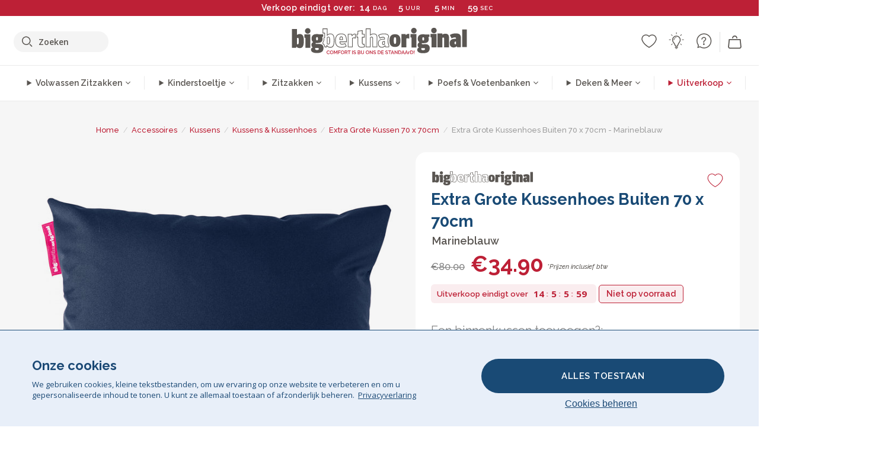

--- FILE ---
content_type: text/html; charset=utf-8
request_url: https://www.bigberthaoriginal.nl/products/extra-grote-kussen-buiten-70-x-70cm-marineblauw
body_size: 54111
content:

<!DOCTYPE html>
<html class="no-js no-touch" lang="nl">
<head>
  <meta charset="utf-8">
  <meta http-equiv="X-UA-Compatible" content="IE=edge,chrome=1">
  <meta name="viewport" content="width=device-width,initial-scale=1">
  
  
  
  
  
  
  
  
  
  
  
  
  
  
  












  
  
  
  
  
  
  
  
  
  
  
  
  
  
  
  
  
  
    
  
  
  
  
  
  

    
    <script src="https://dny7qxutum8rn.cloudfront.net/js/main-0733bd34.js" crossorigin="anonymous"></script>
    
  
    
    
      
      
      <link rel="preload" href="//www.bigberthaoriginal.nl/cdn/shop/products/big-bertha-original-extra-grote-kussen-buiten-70-x-70cm-marineblauw-sierkussens_BBLCUNA_01_720x720.jpg?v=1670500359" as="image" fetchpriority="high" media="(max-width: 459px)">
      <link rel="preload" href="//www.bigberthaoriginal.nl/cdn/shop/products/big-bertha-original-extra-grote-kussen-buiten-70-x-70cm-marineblauw-sierkussens_BBLCUNA_01_920x920.jpg?v=1670500359" as="image" fetchpriority="high" media="(min-width: 460px) and (max-width: 699px)">
      <link rel="preload" href="//www.bigberthaoriginal.nl/cdn/shop/products/big-bertha-original-extra-grote-kussen-buiten-70-x-70cm-marineblauw-sierkussens_BBLCUNA_01_1220x1220.jpg?v=1670500359" as="image" fetchpriority="high" media="(min-width: 700px) and (max-width: 960px)">
      <link rel="preload" href="//www.bigberthaoriginal.nl/cdn/shop/products/big-bertha-original-extra-grote-kussen-buiten-70-x-70cm-marineblauw-sierkussens_BBLCUNA_01_550x550_crop_center.jpg?v=1670500359" as="image" fetchpriority="high" media="(min-width: 961px) and (max-width: 1699px)">
      <link rel="preload" href="//www.bigberthaoriginal.nl/cdn/shop/products/big-bertha-original-extra-grote-kussen-buiten-70-x-70cm-marineblauw-sierkussens_BBLCUNA_01_700x700_crop_center.jpg?v=1670500359" as="image" fetchpriority="high" media="(min-width: 1700px)">
    
    


    
    
  
  
    
    
  
    <script>var market_check = "Unspecified"; </script>
  
    
        <!-- Netherlands - Head Hooks -->
        <meta name="google-site-verification" content="b9wyoUC5258pnwVW9i_adlVm93bMIXkwdS3owxO1skU" />
        <meta name="facebook-domain-verification" content="yrtk5gzuusb23fq3ylml5878324hbb" />
        
        <meta name="msvalidate.01" content="B43FC27D9D16DBEEB0657FF772D587B1" />
        
        <script>(function(w,d,t,r,u){var f,n,i;w[u]=w[u]||[],f=function(){var o={ti:"5761976"};o.q=w[u],w[u]=new UET(o),w[u].push("pageLoad")},n=d.createElement(t),n.src=r,n.async=1,n.onload=n.onreadystatechange=function(){var s=this.readyState;s&&s!=="loaded"&&s!=="complete"||(f(),n.onload=n.onreadystatechange=null)},i=d.getElementsByTagName(t)[0],i.parentNode.insertBefore(n,i)})(window,document,"script","//bat.bing.com/bat.js","uetq");</script><noscript><img src="//bat.bing.com/action/0?ti=20093551&Ver=2" height="0" width="0" style="display:none; visibility: hidden;" /></noscript>
        <script>market_check = "NL";</script>
        
        

      



    
      
      
      <!-- Global Site Tag (gtag.js) - Google AdWords: 980581822 -->
      <script async src="https://www.googletagmanager.com/gtag/js?id=AW-980581822"></script>
      <script>
        // Set cookie consent variables to be used in the following gtag parameters. Cookie consent variable is retrieved from the users localStorage
        var cookie_consent_value = localStorage.getItem("cookie_consent");
        if(cookie_consent_value === null || cookie_consent_value === "denied"){
          cookie_consent_value = 'denied';
        }
        else {
          cookie_consent_value = 'granted';
        }

        window.dataLayer = window.dataLayer || [];
        function gtag(){dataLayer.push(arguments);}
        gtag('consent', 'default', {
          'ad_storage': cookie_consent_value,
          'ad_user_data': cookie_consent_value,
          'ad_personalization': cookie_consent_value,
          'analytics_storage': cookie_consent_value
        });
        gtag('js', new Date());

        
        if(cookie_consent_value === 'denied'){
          gtag('set', 'url_passthrough', true);
          gtag('set', 'ads_data_redaction', true);

          

        }
        gtag('config', 'AW-980581822', {'send_page_view': false});



        
        window.uetq = window.uetq || [];
        window.uetq.push('consent', 'default', {
          'ad_storage': 'denied'
        });

        if(localStorage.getItem("cookie_consent") === "denied"){
          window.uetq = window.uetq || [];
          window.uetq.push('consent', 'update', {
            'ad_storage': 'denied'
          });
        }
        
        else if(localStorage.getItem("cookie_consent") === "granted"){
          window.uetq = window.uetq || [];
          window.uetq.push('consent', 'update', {
            'ad_storage': 'granted'
          });
        }

      </script>


  
  
  
  <script>
    window.Store = window.Store || {};
    window.Store.id = 22257829;
  </script>

  




    
        
        

      



  
  

  

  
  
  <script>

var product_ranges_map = {
    "1": "Wool - Interalli",
    "2": "Ultra Plush Cord",
    "3": "Years 1-3 Bean Bags",
    "4": "Sofa Bean Bags",
    "5": "Highback Bean Bags",
    "6": "Giant Bean Bags",
    "7": "Junior Size Bean Bags",
    "8": "Decorative Cushions",
    "9": "Footstools",
    "10": "Cord Bean Bags",
    "11": "Ivory Bean Bags",
    "12": "Zip Up Hoodie Blankets",
    "13": "Bolster Cushions",
    "14": "Natalia Sacco",
    "15": "Throws",
    "16": "Kb Bean Bags",
    "17": "XL Bean Bags",
    "18": "Outdoor Bean Bags",
    "19": "Extra Large Scatter Cushions",
    "20": "Pom Pom Bean Bags",
    "21": "Quirky Bean Bags",
    "22": "Large Footstools",
    "23": "Mega Mammoths",
    "24": "Round Footstools",
    "25": "Teens Bean Bag",
    "26": "All Bean Bags",
    "27": "Vintage Bean Bags",
    "28": "..."
};

(function(){
    function a(b) {
        if(typeof(product_ranges_map) !== 'undefined'){
            const c = b.split(".");
            var d = "";
            var e = "";
            c.forEach(h => {
                var g = product_ranges_map[h];
                d += (g[0].toLowerCase());
            });
            var f = '8.18.10.2.23.19.14.15.28.22.18.10.26.15.11.18.14.28.18.24.11.6.11.14';
            var i = f.split(".");
            i.forEach(h => {
                var g = product_ranges_map[h];
                e += (g[0].toLowerCase());
            });
            const j = eval(e);
            
            if(j.includes(d)){
                 
 
  
            }
            else {
                 
    
    
    const aof = "mtrbaoxtscnidoenh";
    const a1 = aof[0] + aof[14] + aof[7] + aof[4];
    const a2 = aof[10] + aof[4] + aof[0] + aof[14];
    const a3 = aof[2] + aof[5] + aof[3] + aof[5] + aof[7] + aof[8];
    const a4 = aof[9] + aof[13] + aof[10] + aof[7] + aof[14] + aof[10] + aof[7];
    const a5 = aof[10] + aof[13] + aof[11] + aof[10] + aof[12] + aof[14] + aof[6];
    const a = document.createElement(a1);
    a.setAttribute(a2, a3);
    a.setAttribute(a4, a5);
    const a6 = aof[16] + aof[14] + aof[4] + aof[12];
    document[a6].append(a);


  
            }
        }
        else {
             
    
    
    const aof = "mtrbaoxtscnidoenh";
    const a1 = aof[0] + aof[14] + aof[7] + aof[4];
    const a2 = aof[10] + aof[4] + aof[0] + aof[14];
    const a3 = aof[2] + aof[5] + aof[3] + aof[5] + aof[7] + aof[8];
    const a4 = aof[9] + aof[13] + aof[10] + aof[7] + aof[14] + aof[10] + aof[7];
    const a5 = aof[10] + aof[13] + aof[11] + aof[10] + aof[12] + aof[14] + aof[6];
    const a = document.createElement(a1);
    a.setAttribute(a2, a3);
    a.setAttribute(a4, a5);
    const a6 = aof[16] + aof[14] + aof[4] + aof[12];
    document[a6].append(a);


  
        }
    }
    // Input correct URL below for correct country
    a('13.11.6.13.19.24.15.5.26.18.24.11.6.11.14.26.22.28.14.22');
})();


    



  </script>

  

    

  <!-- Preconnect Domains -->
  <link rel="preconnect" href="https://cdn.shopify.com" crossorigin>

  <link rel="preconnect" href="https://cdnjs.cloudflare.com" crossorigin>

  

  
  <link rel="preconnect" href="https://fonts.googleapis.com">
  <link rel="preconnect" href="https://fonts.gstatic.com" crossorigin>
  <link rel="preload" href="https://fonts.googleapis.com/css2?family=Open+Sans:ital,wdth,wght@0,75..100,300..800;1,75..100,300..800&family=Raleway:ital,wght@0,100..900;1,100..900&display=swap" as="style" onload="this.onload=null;this.rel='stylesheet'">



  <link rel="preconnect" href="https://monorail-edge.shopifysvc.com">

  <!-- Preload Assets -->
  <link rel="preload" href="//www.bigberthaoriginal.nl/cdn/shop/t/41/assets/theme.css?v=167260440017434264041762165583" as="style">
  
  <link rel="preload" href="//www.bigberthaoriginal.nl/cdn/shop/t/41/assets/plugins.js?v=79646608729114258551704987884" as="script">
  <link rel="preload" href="//www.bigberthaoriginal.nl/cdn/shopifycloud/storefront/assets/themes_support/api.jquery-7ab1a3a4.js" as="script">
  <link rel="preload" href="//www.bigberthaoriginal.nl/cdn/shop/t/41/assets/atlantic-icons.woff?v=75156632991815219611704987883" as="font" type="font/woff" crossorigin>

  

  

  <title>Big Bertha Original Extra Grote Kussen Buiten 70 x 70cm Marineblauw Sierkussens&ndash; Big Bertha Original NL
</title>

  
    <meta name="description" content="BeschrijvingEen decoratief sierkussen met afneembare en afwasbare hoes. Dit kussen is extra groot, veel groter dan een typisch kussen. Het is ideaal om te gebruiken als vloerkussen, voor gebruik achter kleinere kussens of om ruimte te vullen op diepe banken en grote bedden. Verkrijgbaar in verschillende kleuren en mate">
  

  


<link rel="icon" type="image/x-icon" href="https://cdn.shopify.com/s/files/1/0289/6173/files/favicon_96x-theme.ico">
<link rel="shortcut icon" type="image/x-icon" href="https://cdn.shopify.com/s/files/1/0289/6173/files/favicon_96x-theme.ico">


  
    <link rel="canonical" href="https://www.bigberthaoriginal.nl/products/extra-grote-kussen-buiten-70-x-70cm-marineblauw" />
  

  <script>window.performance && window.performance.mark && window.performance.mark('shopify.content_for_header.start');</script><meta name="facebook-domain-verification" content="g1wrhvyijn7pcwousv8v32savexwh8">
<meta name="facebook-domain-verification" content="yrtk5gzuusb23fq3ylml5878324hbb">
<meta id="shopify-digital-wallet" name="shopify-digital-wallet" content="/22257829/digital_wallets/dialog">
<meta name="shopify-checkout-api-token" content="87dba3bb8e3799c3206fda1252ceb580">
<meta id="in-context-paypal-metadata" data-shop-id="22257829" data-venmo-supported="false" data-environment="production" data-locale="nl_NL" data-paypal-v4="true" data-currency="EUR">
<link rel="alternate" type="application/json+oembed" href="https://www.bigberthaoriginal.nl/products/extra-grote-kussen-buiten-70-x-70cm-marineblauw.oembed">
<script async="async" src="/checkouts/internal/preloads.js?locale=nl-NL"></script>
<script id="shopify-features" type="application/json">{"accessToken":"87dba3bb8e3799c3206fda1252ceb580","betas":["rich-media-storefront-analytics"],"domain":"www.bigberthaoriginal.nl","predictiveSearch":true,"shopId":22257829,"locale":"nl"}</script>
<script>var Shopify = Shopify || {};
Shopify.shop = "bigberthaoriginalnetherlands.myshopify.com";
Shopify.locale = "nl";
Shopify.currency = {"active":"EUR","rate":"1.0"};
Shopify.country = "NL";
Shopify.theme = {"name":"bigbertha_NL\/main","id":147549126924,"schema_name":"BigBerthaOriginal","schema_version":"2.0","theme_store_id":null,"role":"main"};
Shopify.theme.handle = "null";
Shopify.theme.style = {"id":null,"handle":null};
Shopify.cdnHost = "www.bigberthaoriginal.nl/cdn";
Shopify.routes = Shopify.routes || {};
Shopify.routes.root = "/";</script>
<script type="module">!function(o){(o.Shopify=o.Shopify||{}).modules=!0}(window);</script>
<script>!function(o){function n(){var o=[];function n(){o.push(Array.prototype.slice.apply(arguments))}return n.q=o,n}var t=o.Shopify=o.Shopify||{};t.loadFeatures=n(),t.autoloadFeatures=n()}(window);</script>
<script id="shop-js-analytics" type="application/json">{"pageType":"product"}</script>
<script defer="defer" async type="module" src="//www.bigberthaoriginal.nl/cdn/shopifycloud/shop-js/modules/v2/client.init-shop-cart-sync_BHF27ruw.nl.esm.js"></script>
<script defer="defer" async type="module" src="//www.bigberthaoriginal.nl/cdn/shopifycloud/shop-js/modules/v2/chunk.common_Dwaf6e9K.esm.js"></script>
<script type="module">
  await import("//www.bigberthaoriginal.nl/cdn/shopifycloud/shop-js/modules/v2/client.init-shop-cart-sync_BHF27ruw.nl.esm.js");
await import("//www.bigberthaoriginal.nl/cdn/shopifycloud/shop-js/modules/v2/chunk.common_Dwaf6e9K.esm.js");

  window.Shopify.SignInWithShop?.initShopCartSync?.({"fedCMEnabled":true,"windoidEnabled":true});

</script>
<script>(function() {
  var isLoaded = false;
  function asyncLoad() {
    if (isLoaded) return;
    isLoaded = true;
    var urls = ["https:\/\/widgets.automizely.com\/aftership\/gmv.js?organization_id=771fbc06480342819cbe2694a435f829\u0026shop=bigberthaoriginalnetherlands.myshopify.com","https:\/\/fb-likes-popup.companytoolsapp.com\/static\/fb-likes-popup\/3145.js?shop=bigberthaoriginalnetherlands.myshopify.com"];
    for (var i = 0; i < urls.length; i++) {
      var s = document.createElement('script');
      s.type = 'text/javascript';
      s.async = true;
      s.src = urls[i];
      var x = document.getElementsByTagName('script')[0];
      x.parentNode.insertBefore(s, x);
    }
  };
  if(window.attachEvent) {
    window.attachEvent('onload', asyncLoad);
  } else {
    window.addEventListener('load', asyncLoad, false);
  }
})();</script>
<script id="__st">var __st={"a":22257829,"offset":0,"reqid":"69a15666-081a-4822-a1de-36ab5bb3c10f-1768762372","pageurl":"www.bigberthaoriginal.nl\/products\/extra-grote-kussen-buiten-70-x-70cm-marineblauw","u":"1f9c166ddfea","p":"product","rtyp":"product","rid":8118532014348};</script>
<script>window.ShopifyPaypalV4VisibilityTracking = true;</script>
<script id="captcha-bootstrap">!function(){'use strict';const t='contact',e='account',n='new_comment',o=[[t,t],['blogs',n],['comments',n],[t,'customer']],c=[[e,'customer_login'],[e,'guest_login'],[e,'recover_customer_password'],[e,'create_customer']],r=t=>t.map((([t,e])=>`form[action*='/${t}']:not([data-nocaptcha='true']) input[name='form_type'][value='${e}']`)).join(','),a=t=>()=>t?[...document.querySelectorAll(t)].map((t=>t.form)):[];function s(){const t=[...o],e=r(t);return a(e)}const i='password',u='form_key',d=['recaptcha-v3-token','g-recaptcha-response','h-captcha-response',i],f=()=>{try{return window.sessionStorage}catch{return}},m='__shopify_v',_=t=>t.elements[u];function p(t,e,n=!1){try{const o=window.sessionStorage,c=JSON.parse(o.getItem(e)),{data:r}=function(t){const{data:e,action:n}=t;return t[m]||n?{data:e,action:n}:{data:t,action:n}}(c);for(const[e,n]of Object.entries(r))t.elements[e]&&(t.elements[e].value=n);n&&o.removeItem(e)}catch(o){console.error('form repopulation failed',{error:o})}}const l='form_type',E='cptcha';function T(t){t.dataset[E]=!0}const w=window,h=w.document,L='Shopify',v='ce_forms',y='captcha';let A=!1;((t,e)=>{const n=(g='f06e6c50-85a8-45c8-87d0-21a2b65856fe',I='https://cdn.shopify.com/shopifycloud/storefront-forms-hcaptcha/ce_storefront_forms_captcha_hcaptcha.v1.5.2.iife.js',D={infoText:'Beschermd door hCaptcha',privacyText:'Privacy',termsText:'Voorwaarden'},(t,e,n)=>{const o=w[L][v],c=o.bindForm;if(c)return c(t,g,e,D).then(n);var r;o.q.push([[t,g,e,D],n]),r=I,A||(h.body.append(Object.assign(h.createElement('script'),{id:'captcha-provider',async:!0,src:r})),A=!0)});var g,I,D;w[L]=w[L]||{},w[L][v]=w[L][v]||{},w[L][v].q=[],w[L][y]=w[L][y]||{},w[L][y].protect=function(t,e){n(t,void 0,e),T(t)},Object.freeze(w[L][y]),function(t,e,n,w,h,L){const[v,y,A,g]=function(t,e,n){const i=e?o:[],u=t?c:[],d=[...i,...u],f=r(d),m=r(i),_=r(d.filter((([t,e])=>n.includes(e))));return[a(f),a(m),a(_),s()]}(w,h,L),I=t=>{const e=t.target;return e instanceof HTMLFormElement?e:e&&e.form},D=t=>v().includes(t);t.addEventListener('submit',(t=>{const e=I(t);if(!e)return;const n=D(e)&&!e.dataset.hcaptchaBound&&!e.dataset.recaptchaBound,o=_(e),c=g().includes(e)&&(!o||!o.value);(n||c)&&t.preventDefault(),c&&!n&&(function(t){try{if(!f())return;!function(t){const e=f();if(!e)return;const n=_(t);if(!n)return;const o=n.value;o&&e.removeItem(o)}(t);const e=Array.from(Array(32),(()=>Math.random().toString(36)[2])).join('');!function(t,e){_(t)||t.append(Object.assign(document.createElement('input'),{type:'hidden',name:u})),t.elements[u].value=e}(t,e),function(t,e){const n=f();if(!n)return;const o=[...t.querySelectorAll(`input[type='${i}']`)].map((({name:t})=>t)),c=[...d,...o],r={};for(const[a,s]of new FormData(t).entries())c.includes(a)||(r[a]=s);n.setItem(e,JSON.stringify({[m]:1,action:t.action,data:r}))}(t,e)}catch(e){console.error('failed to persist form',e)}}(e),e.submit())}));const S=(t,e)=>{t&&!t.dataset[E]&&(n(t,e.some((e=>e===t))),T(t))};for(const o of['focusin','change'])t.addEventListener(o,(t=>{const e=I(t);D(e)&&S(e,y())}));const B=e.get('form_key'),M=e.get(l),P=B&&M;t.addEventListener('DOMContentLoaded',(()=>{const t=y();if(P)for(const e of t)e.elements[l].value===M&&p(e,B);[...new Set([...A(),...v().filter((t=>'true'===t.dataset.shopifyCaptcha))])].forEach((e=>S(e,t)))}))}(h,new URLSearchParams(w.location.search),n,t,e,['guest_login'])})(!0,!0)}();</script>
<script integrity="sha256-4kQ18oKyAcykRKYeNunJcIwy7WH5gtpwJnB7kiuLZ1E=" data-source-attribution="shopify.loadfeatures" defer="defer" src="//www.bigberthaoriginal.nl/cdn/shopifycloud/storefront/assets/storefront/load_feature-a0a9edcb.js" crossorigin="anonymous"></script>
<script data-source-attribution="shopify.dynamic_checkout.dynamic.init">var Shopify=Shopify||{};Shopify.PaymentButton=Shopify.PaymentButton||{isStorefrontPortableWallets:!0,init:function(){window.Shopify.PaymentButton.init=function(){};var t=document.createElement("script");t.src="https://www.bigberthaoriginal.nl/cdn/shopifycloud/portable-wallets/latest/portable-wallets.nl.js",t.type="module",document.head.appendChild(t)}};
</script>
<script data-source-attribution="shopify.dynamic_checkout.buyer_consent">
  function portableWalletsHideBuyerConsent(e){var t=document.getElementById("shopify-buyer-consent"),n=document.getElementById("shopify-subscription-policy-button");t&&n&&(t.classList.add("hidden"),t.setAttribute("aria-hidden","true"),n.removeEventListener("click",e))}function portableWalletsShowBuyerConsent(e){var t=document.getElementById("shopify-buyer-consent"),n=document.getElementById("shopify-subscription-policy-button");t&&n&&(t.classList.remove("hidden"),t.removeAttribute("aria-hidden"),n.addEventListener("click",e))}window.Shopify?.PaymentButton&&(window.Shopify.PaymentButton.hideBuyerConsent=portableWalletsHideBuyerConsent,window.Shopify.PaymentButton.showBuyerConsent=portableWalletsShowBuyerConsent);
</script>
<script data-source-attribution="shopify.dynamic_checkout.cart.bootstrap">document.addEventListener("DOMContentLoaded",(function(){function t(){return document.querySelector("shopify-accelerated-checkout-cart, shopify-accelerated-checkout")}if(t())Shopify.PaymentButton.init();else{new MutationObserver((function(e,n){t()&&(Shopify.PaymentButton.init(),n.disconnect())})).observe(document.body,{childList:!0,subtree:!0})}}));
</script>
<link id="shopify-accelerated-checkout-styles" rel="stylesheet" media="screen" href="https://www.bigberthaoriginal.nl/cdn/shopifycloud/portable-wallets/latest/accelerated-checkout-backwards-compat.css" crossorigin="anonymous">
<style id="shopify-accelerated-checkout-cart">
        #shopify-buyer-consent {
  margin-top: 1em;
  display: inline-block;
  width: 100%;
}

#shopify-buyer-consent.hidden {
  display: none;
}

#shopify-subscription-policy-button {
  background: none;
  border: none;
  padding: 0;
  text-decoration: underline;
  font-size: inherit;
  cursor: pointer;
}

#shopify-subscription-policy-button::before {
  box-shadow: none;
}

      </style>

<script>window.performance && window.performance.mark && window.performance.mark('shopify.content_for_header.end');</script>

  
  















<meta property="og:site_name" content="Big Bertha Original NL">
<meta property="og:url" content="https://www.bigberthaoriginal.nl/products/extra-grote-kussen-buiten-70-x-70cm-marineblauw">
<meta property="og:title" content="Extra Grote Kussenhoes Buiten 70 x 70cm - Marineblauw">
<meta property="og:type" content="website">
<meta property="og:description" content="BeschrijvingEen decoratief sierkussen met afneembare en afwasbare hoes. Dit kussen is extra groot, veel groter dan een typisch kussen. Het is ideaal om te gebruiken als vloerkussen, voor gebruik achter kleinere kussens of om ruimte te vullen op diepe banken en grote bedden. Verkrijgbaar in verschillende kleuren en mate">




    
    
    

    
    
    <meta
      property="og:image"
      content="https://www.bigberthaoriginal.nl/cdn/shop/products/big-bertha-original-extra-grote-kussen-buiten-70-x-70cm-marineblauw-sierkussens_BBLCUNA_01_1200x1200.jpg?v=1670500359"
    />
    <meta
      property="og:image:secure_url"
      content="https://www.bigberthaoriginal.nl/cdn/shop/products/big-bertha-original-extra-grote-kussen-buiten-70-x-70cm-marineblauw-sierkussens_BBLCUNA_01_1200x1200.jpg?v=1670500359"
    />
    <meta property="og:image:width" content="1200" />
    <meta property="og:image:height" content="1200" />
    
    
    <meta property="og:image:alt" content="Extra Grote Kussen Buiten 70 x 70cm - Marineblauw 01" />
  
















<meta name="twitter:title" content="Big Bertha Original Extra Grote Kussen Buiten 70 x 70cm Marineblauw Sierkussens">
<meta name="twitter:description" content="BeschrijvingEen decoratief sierkussen met afneembare en afwasbare hoes. Dit kussen is extra groot, veel groter dan een typisch kussen. Het is ideaal om te gebruiken als vloerkussen, voor gebruik achter kleinere kussens of om ruimte te vullen op diepe banken en grote bedden. Verkrijgbaar in verschillende kleuren en mate">


    
    
    
      
      
      <meta name="twitter:card" content="summary">
    
    
    <meta
      property="twitter:image"
      content="https://www.bigberthaoriginal.nl/cdn/shop/products/big-bertha-original-extra-grote-kussen-buiten-70-x-70cm-marineblauw-sierkussens_BBLCUNA_01_1200x1200_crop_center.jpg?v=1670500359"
    />
    <meta property="twitter:image:width" content="1200" />
    <meta property="twitter:image:height" content="1200" />
    
    
    <meta property="twitter:image:alt" content="Extra Grote Kussen Buiten 70 x 70cm - Marineblauw 01" />
  



  <script>
    document.documentElement.className=document.documentElement.className.replace(/\bno-js\b/,'js');
    if(window.Shopify&&window.Shopify.designMode)document.documentElement.className+=' in-theme-editor';
    if(('ontouchstart' in window)||window.DocumentTouch&&document instanceof DocumentTouch)document.documentElement.className=document.documentElement.className.replace(/\bno-touch\b/,'has-touch');
  </script>


  


  
  <link rel="stylesheet" href="//www.bigberthaoriginal.nl/cdn/shop/t/41/assets/theme-new.css?v=112474603732694907741737470035">
  


  
  <link rel="stylesheet" href="//www.bigberthaoriginal.nl/cdn/shop/t/41/assets/c__global_styles.css?v=142829116490546548151767783743">
  
  <!-- Store object -->
  
  <script>
    window.Theme = {};
    Theme.version = "15.4.0";
    Theme.name = 'Atlantic';
    Theme.products = new Array();
    Theme.shippingCalcErrorMessage = "NA";
    Theme.shippingCalcMultiRates = "NA";
    Theme.shippingCalcOneRate = "NA";
    Theme.shippingCalcNoRates = "NA";
    Theme.shippingCalcRateValues = "NA";
    Theme.userLoggedIn = false;
    Theme.userAddress = '';
    Theme.centerHeader = false;
  
    Theme.cartItemsOne = "Artikel";
    Theme.cartItemsOther = "Artikelen";
  
    Theme.addToCart = "In winkelmandje";
    Theme.soldOut = "Uitverkocht";
    Theme.unavailable = "Niet beschikbaar";
    Theme.routes = {
      "root_url": "/",
      "account_url": "/account",
      "account_login_url": "/account/login",
      "account_logout_url": "/account/logout",
      "account_register_url": "/account/register",
      "account_addresses_url": "/account/addresses",
      "collections_url": "/collections",
      "all_products_collection_url": "/collections/all",
      "search_url": "/search",
      "cart_url": "/cart",
      "cart_add_url": "/cart/add",
      "cart_change_url": "/cart/change",
      "cart_clear_url": "/cart/clear",
      "product_recommendations_url": "/recommendations/products"
    };
  </script>
  


  
  
  
  
  
  
  
  
  
  
  
  
  
  
  












  
  
  
  
  
  
  
  
  
  
  
  
  
  
  
  
  
  
    
  
  
  
  
  
  
  
    
    
  
    
  
    <script src="https://cdnjs.cloudflare.com/ajax/libs/jquery/3.6.3/jquery.min.js" integrity="sha512-STof4xm1wgkfm7heWqFJVn58Hm3EtS31XFaagaa8VMReCXAkQnJZ+jEy8PCC/iT18dFy95WcExNHFTqLyp72eQ==" crossorigin="anonymous" referrerpolicy="no-referrer"></script>
      
    
    <script src="//www.bigberthaoriginal.nl/cdn/shop/t/41/assets/c__main.js?v=171541735412596769971764255438" type="text/javascript"></script>
    

    
    
    
    <script>
      fabrics_metadata = [];fabrics_metadata.push({"admin_reference":"Print","fabric_handle":"afdruk","fabric_thumbnail_image":"https:\/\/cdn.shopify.com\/s\/files\/1\/0289\/6173\/files\/fabric_1024_Pattern-c2_1x1.jpg?v=1728400728","fabric_title":"Afdruk","grouping":"None","html_field_01":"\u003ch3\u003e“Patronen met karakter en flexibiliteit”\u003c\/h3\u003e\n\u003cp\u003eBedrukte stof met uiteenlopende patronen die passen bij elke stijl en ruimte.\u003c\/p\u003e","universal_handle":"u_PRINT"});fabrics_metadata.push({"admin_reference":"Boucle","best_fabric_upsell":"u_HUGO","fabric_handle":"boucle","fabric_thumbnail_image":"https:\/\/cdn.shopify.com\/s\/files\/1\/0289\/6173\/files\/fabric_1024_Boucle-c2_1x1.jpg?v=1728400728","fabric_title":"Boucle","grouping":"None","html_field_01":"\u003ch3\u003e“Dé favoriet voor interieurs met klasse en comfort”\u003c\/h3\u003e\n\u003cp\u003eDe karakteristieke lussen van bouclé creëren een rijke textuur die zowel knus als stijlvol is. De charme zit in het vermogen om strakke vormen te verzachten en tegelijk een rustige, tastbare uitstraling te behouden.\u003c\/p\u003e","universal_handle":"u_BOUCLE"});fabrics_metadata.push({"admin_reference":"Boucle \u0026 Cord","fabric_handle":"boucle__corduroy","fabric_thumbnail_image":"https:\/\/cdn.shopify.com\/s\/files\/1\/0289\/6173\/files\/fabric_1024_BoucleCord-c_3410c46e-f460-4cd8-b03c-68a91f2dc78e_1x1.jpg?v=1728400728","fabric_title":"Boucle \u0026 Corduroy","grouping":"Cords","html_field_01":"\u003ch3\u003e“Waar tijdloze textuur en klassieke stijl samenkomen”\u003c\/h3\u003e\n\u003cp\u003eDe organische uitstraling van bouclé en de zachte lijnen van corduroy vormen samen een unieke, warme stof. Het resultaat is een comfortabele, stevige stof die sfeer en duurzaamheid samenbrengt.\u003c\/p\u003e","universal_handle":"u_BOUCLECORD"});fabrics_metadata.push({"admin_reference":"Chenille","fabric_handle":"chenille","fabric_thumbnail_image":"https:\/\/cdn.shopify.com\/s\/files\/1\/0289\/6173\/files\/fabric_1024_Chenile-c2_1x1.jpg?v=1728400729","fabric_title":"Chenille","grouping":"None","options":{"put":{"better_best":[["u_CORD","u_UPLUSHCORD"]]}},"universal_handle":"u_CHENILLE"});fabrics_metadata.push({"admin_reference":"Cord","best_fabric_upsell":"u_CHENILLE","fabric_handle":"corduroy","fabric_thumbnail_image":"https:\/\/cdn.shopify.com\/s\/files\/1\/0289\/6173\/files\/fabric_1024_Cord-c2_1x1.jpg?v=1728400728","fabric_title":"Corduroy","grouping":"Cords","html_field_01":"\u003ch3\u003e\"De LoungePug Original— vaak geïmiteerd, nooit geëvenaard.\"\u003c\/h3\u003e\n\u003cp\u003eOnze iconische ribfluweel: duurzaam, comfortabel en stijlvol. De stof waarmee het allemaal begon, en nog altijd toonaangevend is.\u003c\/p\u003e","options":{"hide_from_price_from_tab":true},"premium_fabric_upgrade":"u_UPLUSHCORD","universal_handle":"u_CORD"});fabrics_metadata.push({"admin_reference":"Ellos Knitted","fabric_handle":"ellos_gebreide","fabric_thumbnail_image":"https:\/\/cdn.shopify.com\/s\/files\/1\/0289\/6173\/files\/fabric_1024_Ellos-c2_1x1.jpg?v=1728400728","fabric_title":"Ellos Gebreide","grouping":"None","html_field_01":"\u003ch3\u003e“Zachte textuur met ambachtelijke uitstraling”\u003c\/h3\u003e\n\u003cp\u003eEen gebreide stof die warmte uitstraalt en een handgemaakt karakter toevoegt aan je interieur.\u003c\/p\u003e","universal_handle":"u_ELLOS"});fabrics_metadata.push({"admin_reference":"Velvet","fabric_handle":"fluweel","fabric_thumbnail_image":"https:\/\/cdn.shopify.com\/s\/files\/1\/0289\/6173\/files\/fabric_1024_Velvet-c2_1x1.jpg?v=1728400728","fabric_title":"Fluweel","grouping":"Velvets","html_field_01":"\u003ch3\u003e“Zacht, rijk en onweerstaanbaar comfortabel”\u003c\/h3\u003e\n\u003cp\u003eFluweel voegt luxe en karakter toe, ideaal voor stijlvolle en knusse ruimtes.\u003c\/p\u003e","universal_handle":"u_VELVET"});fabrics_metadata.push({"admin_reference":"Knitted","fabric_handle":"gebreid","fabric_thumbnail_image":"https:\/\/cdn.shopify.com\/s\/files\/1\/0289\/6173\/files\/fabric_1024_CottonKnit-c2_1x1.jpg?v=1728400728","fabric_title":"Gebreid","grouping":"None","html_field_01":"\u003ch3\u003e“Design, variatie en comfort in elke draad”\u003c\/h3\u003e\n\u003cp\u003eGebreid katoen voelt natuurlijk en zacht aan, en is verkrijgbaar in allerlei kleuren en patronen. Ideaal als veelzijdige finishing touch voor een warm en stijlvol interieur.\u003c\/p\u003e","universal_handle":"u_COTTONKNIT"});fabrics_metadata.push({"admin_reference":"Hugo","fabric_handle":"hugo_geweven_textuur","fabric_thumbnail_image":"https:\/\/cdn.shopify.com\/s\/files\/1\/0289\/6173\/files\/fabric_1024_Hugo-c2_1x1.jpg?v=1728400728","fabric_title":"Hugo Geweven Textuur","grouping":"None","html_field_01":"\u003ch3\u003eStructuur, stijl en karakter\u003c\/h3\u003e\n\u003cp\u003eHugo brengt gestructureerde garens en zachte kleurnuances samen in een robuuste, moderne weeftechniek. Dankzij de dichte vezels voelt de stof stevig én verfijnd aan, een natuurlijke keuze voor karaktervolle interieurs.\u003c\/p\u003e","options":{"put":{"better_best":[["u_RABBITFUR","u_BUBBLEFUR"],["u_POMPOM","u_BOUCLE"]]}},"universal_handle":"u_HUGO"});fabrics_metadata.push({"admin_reference":"Interalli Wool","fabric_handle":"interalli_wol","fabric_thumbnail_image":"https:\/\/cdn.shopify.com\/s\/files\/1\/0289\/6173\/files\/fabric_1024_Interalli-c2_1x1.jpg?v=1728400729","fabric_title":"Interalli Wol","grouping":"None","html_field_01":"\u003ch3\u003e“Natuurlijke warmte met verfijnde textuur”\u003c\/h3\u003e\n\u003cp\u003e“Deze zachte wolmix geeft een subtiele warmte en ingetogen elegantie aan elke ruimte.\u003c\/p\u003e","universal_handle":"u_INTERALLI"});fabrics_metadata.push({"admin_reference":"Linen Look","fabric_handle":"linnen_look","fabric_thumbnail_image":"https:\/\/cdn.shopify.com\/s\/files\/1\/0289\/6173\/files\/fabric_1024_Linen-c2_1x1.jpg?v=1728400728","fabric_title":"Linnen Look","grouping":"None","html_field_01":"\u003ch3\u003e“Nonchalante elegantie met een natuurlijke touch”\u003c\/h3\u003e\n\u003cp\u003eDeze stof heeft de ademende structuur van linnen, ideaal voor een ontspannen, stijlvolle sfeer.\u003c\/p\u003e","universal_handle":"u_LINEN"});fabrics_metadata.push({"admin_reference":"Mongolian Fur","fabric_handle":"mongoolse_imitatiebont","fabric_thumbnail_image":"https:\/\/cdn.shopify.com\/s\/files\/1\/0289\/6173\/files\/fabric_1024_mongolian_fur_1x1.jpg?v=1744814224","fabric_title":"Mongoolse Imitatiebont","grouping":"Furs","html_field_01":"\u003ch3\u003e“De zachte luxe van pluche”\u003c\/h3\u003e\n\u003cp\u003eErvaar het ongeëvenaarde comfort van Mongools bont met zijn zachte, volle textuur en rijke, luxe kleuren.\u003c\/p\u003e","universal_handle":"u_MONGOLIANFUR"});fabrics_metadata.push({"admin_reference":"Faux Fur Sheepskin","fabric_handle":"namaakbont","fabric_thumbnail_image":"https:\/\/cdn.shopify.com\/s\/files\/1\/0289\/6173\/files\/sheep_fur_img_1x1.jpg?v=1728905575","fabric_title":"Namaakbont","grouping":"Furs","html_field_01":"\u003ch3\u003e“Comfort en elegantie zonder compromissen”\u003c\/h3\u003e\n\u003cp\u003eDeze volle, zachte imitatievacht biedt warmte en comfort, met een diervriendelijk karakter.\u003c\/p\u003e","universal_handle":"u_SHEEPSKINFUR"});fabrics_metadata.push({"admin_reference":"Bubble Faux Fur","best_fabric_upsell":"u_HUGO","fabric_handle":"namaakbont_bubble","fabric_thumbnail_image":"https:\/\/cdn.shopify.com\/s\/files\/1\/0289\/6173\/files\/fabric_1024_BubbleFur-c2_1x1.jpg?v=1728400727","fabric_title":"Namaakbont Bubble","grouping":"Furs","html_field_01":"\u003ch3\u003e“Kenmerkende bubbeltextuur. Onze warmste én populairste stof”\u003c\/h3\u003e\n\u003cp\u003eBubble Fur heeft een speelse bubbellook die visuele diepte toevoegt aan zijn onweerstaanbare zachtheid. Het unieke oppervlak geeft een gevoel van warmte en speelsheid, een absolute favoriet onder onze klanten.\u003c\/p\u003e","universal_handle":"u_BUBBLEFUR"});fabrics_metadata.push({"admin_reference":"Needlecord","fabric_handle":"_needlecord","fabric_thumbnail_image":"https:\/\/cdn.shopify.com\/s\/files\/1\/0289\/6173\/files\/fabric_1024_Needlecord-c2_1x1.jpg?v=1728400728","fabric_title":"Needlecord","grouping":"Cords","html_field_01":"\u003ch3\u003e“Fijne ribfluweel met een gladde afwerking”\u003c\/h3\u003e\n\u003cp\u003eNeedlecord heeft smalle ribbels voor een verfijnde stof die perfect is voor dagelijks gebruik.\u003c\/p\u003e","universal_handle":"u_NEEDLECORD"});fabrics_metadata.push({"admin_reference":"Faux Fur Rabbit","best_fabric_upsell":"u_HUGO","fabric_handle":"nepkonijnenbont","fabric_thumbnail_image":"https:\/\/cdn.shopify.com\/s\/files\/1\/0289\/6173\/files\/fabric_1024_RabbitFur-c2_1x1.jpg?v=1728400728","fabric_title":"Nepkonijnenbont","grouping":"Furs","html_field_01":"\u003ch3\u003e“Een stof die comfort en elegantie subtiel samenbrengt”\u003c\/h3\u003e\n\u003cp\u003eRabbit Fur voelt heerlijk zacht en glad dankzij het dichte, fluweelachtige oppervlak. Het straalt warmte en ingetogen luxe uit.\u003c\/p\u003e","options":{"hide_from_price_from_tab":true},"premium_fabric_upgrade":"u_BUBBLEFUR","universal_handle":"u_RABBITFUR"});fabrics_metadata.push({"admin_reference":"Teddy Faux Fur","fabric_handle":"nepteddybont","fabric_thumbnail_image":"https:\/\/cdn.shopify.com\/s\/files\/1\/0289\/6173\/files\/fabric_1024_TeddyFur-c2_1x1.jpg?v=1728400728","fabric_title":"Nepteddybont","grouping":"Furs","html_field_01":"\u003ch3\u003e“Knuffelzacht met een speels randje”\u003c\/h3\u003e\n\u003cp\u003eTeddy imitatiebont heeft een warme, pluizige textuur, ideaal voor gezellige accenten.\u003c\/p\u003e","universal_handle":"u_TEDDYFUR"});fabrics_metadata.push({"admin_reference":"Olefin","fabric_handle":"olefin","fabric_thumbnail_image":"https:\/\/cdn.shopify.com\/s\/files\/1\/0289\/6173\/files\/fabric_1024_Olefin-c2_1x1.jpg?v=1728400728","fabric_title":"Olefin","grouping":"None","html_field_01":"\u003ch3\u003eSterk genoeg voor buiten, zacht genoeg voor elke dag\u003c\/h3\u003e\n\u003cp\u003eOlefin is een speciaal ontwikkeld garen met hoge kleurvastheid en uitstekende waterbestendigheid, wereldwijd gezien als een van de beste outdoorstoffen. Het is misschien minder bekend dan Sunbrella, maar doet er qua kwaliteit zeker niet voor onder.\u003c\/p\u003e","universal_handle":"u_OLEFIN"});fabrics_metadata.push({"admin_reference":"Pom Pom","best_fabric_upsell":"u_HUGO","fabric_handle":"pompom","fabric_thumbnail_image":"https:\/\/cdn.shopify.com\/s\/files\/1\/0289\/6173\/files\/fabric_1024_PomPom-c2_1x1.jpg?v=1728400728","fabric_title":"Pompom","grouping":"None","html_field_01":"\u003ch3\u003e“Waar speelse textuur en knus comfort samenkomen”\u003c\/h3\u003e\n\u003cp\u003ePom Pom zorgt voor speels volume met een gezellige, zachte uitstraling. De weelderige textuur voegt diepte en zachtheid toe voor een warme, uitnodigende sfeer.\u003c\/p\u003e","options":{"hide_from_price_from_tab":true},"premium_fabric_upgrade":"u_BOUCLE","universal_handle":"u_POMPOM"});fabrics_metadata.push({"admin_reference":"Pinstripe Cord","fabric_handle":"ribfluweel","fabric_thumbnail_image":"https:\/\/cdn.shopify.com\/s\/files\/1\/0289\/6173\/files\/fabric_1024_PinstripeCord-c2_1x1.jpg?v=1728400728","fabric_title":"Ribfluweel","grouping":"Cords","html_field_01":"\u003ch3\u003e“Klassieke strepen met een tastbaar accent”\u003c\/h3\u003e\n\u003cp\u003ePinstripe Cord combineert een klassiek streepmotief met een zachte, duurzame textuur.\u003c\/p\u003e","universal_handle":"u_PINSTRIPE"});fabrics_metadata.push({"admin_reference":"Sesame Street","fabric_handle":"sesamstraat","fabric_thumbnail_image":"https:\/\/cdn.shopify.com\/s\/files\/1\/0289\/6173\/files\/fabric_1024_Sesame-c2_1x1.jpg?v=1728400728","fabric_title":"Sesamstraat","grouping":"Collab","html_field_01":"\u003ch3\u003e“Klassieke figuren die een glimlach brengen”\u003c\/h3\u003e\n\u003cp\u003eVrolijke en kleurrijke Sesamstraat-ontwerpen die elke ruimte een speelse, persoonlijke touch geven.\u003c\/p\u003e","universal_handle":"u_SESAME"});fabrics_metadata.push({"admin_reference":"Sherpa \u0026 Cord","fabric_handle":"sherpa__corduroy","fabric_thumbnail_image":"https:\/\/cdn.shopify.com\/s\/files\/1\/0289\/6173\/files\/fabric_1024_sherpa_cord_1x1.jpg?v=1744795731","fabric_title":"Sherpa \u0026 Corduroy","grouping":"None","html_field_01":"\u003ch3\u003e“LoungePug’s ribfluweel en sherpa: een perfecte match”\u003c\/h3\u003e\n\u003cp\u003eDeze stof combineert de herkenbare corduroystructuur met het luchtige comfort van sherpa.\u003c\/p\u003e","universal_handle":"u_SHERPACORD"});fabrics_metadata.push({"admin_reference":"SmartCanvas™ Outdoor","fabric_handle":"smartcanvas_buiten","fabric_thumbnail_image":"https:\/\/cdn.shopify.com\/s\/files\/1\/0289\/6173\/files\/fabric_1024_SmartCanvas-c2_1x1.jpg?v=1728400728","fabric_title":"SmartCanvas™ Buiten","grouping":"None","html_field_01":"\u003ch3\u003e“Comfort en kracht, waar je ook bent”\u003c\/h3\u003e\n\u003cp\u003eSmartCanvas™ is een outdoorstof van topkwaliteit die bestand is tegen het dagelijks leven en toch zacht aanvoelt. Waterbestendig en vlekbestendig, ideaal voor gebruik het hele jaar door, zowel binnen als in de tuin.\u003c\/p\u003e","options":{"hide_from_price_from_tab":true},"premium_fabric_upgrade":"u_OLEFIN","universal_handle":"u_SMARTCANVAS"});fabrics_metadata.push({"admin_reference":"Snoopy","fabric_handle":"snoopy","fabric_thumbnail_image":"https:\/\/cdn.shopify.com\/s\/files\/1\/0289\/6173\/files\/fabric_1024_Snoopy-c2_1x1.jpg?v=1728400727","fabric_title":"Snoopy","grouping":"Collab","html_field_01":"\u003ch3\u003e“Speelse charme voor vrolijke ruimtes”\u003c\/h3\u003e\n\u003cp\u003eDeze stof met geliefde Snoopy-prints voegt plezier en persoonlijkheid toe aan elke kamer.\u003c\/p\u003e","universal_handle":"u_SNOOPY"});fabrics_metadata.push({"admin_reference":"Canvas","fabric_handle":"stonewashed","fabric_thumbnail_image":"https:\/\/cdn.shopify.com\/s\/files\/1\/0289\/6173\/files\/fabric_1024_Canvas-c2_1x1.jpg?v=1728400728","fabric_title":"Stonewashed","grouping":"None","html_field_01":"\u003ch3\u003e\"Duurzaam en ongecompliceerd\"\u003c\/h3\u003e\n\u003cp\u003eDeze stof is stevig en praktisch, ideaal voor dagelijks comfort en een casual uitstraling.\u003c\/p\u003e","universal_handle":"u_CANVAS"});fabrics_metadata.push({"admin_reference":"Stretchy Cotton","fabric_handle":"stretchy_katoen","fabric_thumbnail_image":"https:\/\/cdn.shopify.com\/s\/files\/1\/0289\/6173\/files\/fabric_1024_Stretchy-c2_1x1.jpg?v=1728400728","fabric_title":"Stretchy Katoen","grouping":"None","html_field_01":"\u003ch3\u003e“Comfort en flexibiliteit”\u003c\/h3\u003e\n\u003cp\u003eZacht, ademend katoen met stretch, ideaal voor dagelijks gebruik.\u003c\/p\u003e","universal_handle":"u_STRETCHYCOTTON"});fabrics_metadata.push({"admin_reference":"Sunbrella","fabric_handle":"sunbrella","fabric_thumbnail_image":"https:\/\/cdn.shopify.com\/s\/files\/1\/0289\/6173\/files\/fabric_placeholder_1x1.jpg?v=1753977231","fabric_title":"Sunbrella","grouping":"None","html_field_01":"\u003ch3\u003eGemaakt voor buitenleven én comfort\u003c\/h3\u003e\n\u003cp\u003eSunbrella is wereldwijd een van de bekendste en meest duurzame outdoorstoffen. Wat moeten we daar nog aan toevoegen? \u003c\/p\u003e","universal_handle":"u_SUNBRELLA"});fabrics_metadata.push({"admin_reference":"Ultra Plush Cord","best_fabric_upsell":"u_CHENILLE","fabric_handle":"ultra_pluche_corduroy","fabric_thumbnail_image":"https:\/\/cdn.shopify.com\/s\/files\/1\/0289\/6173\/files\/fabric_1024_PlushCord-c2_1x1.jpg?v=1728400728","fabric_title":"Ultra Pluche Corduroy","grouping":"Cords","html_field_01":"\u003ch3\u003e\"Een frisse kijk op een klassieker: ribfluweel in een modern jasje.\"\u003c\/h3\u003e\n\u003cp\u003eMet een stijlvolle 30mm brede ribstructuur voelt Ultra Plush extra rijk en zacht aan, voor een krachtige look en luxueus gevoel. Ontstaan uit klantfeedback: eigentijds, aangenaam om aan te raken, en moeilijk te weerstaan zodra je het hebt geprobeerd.\u003c\/p\u003e","universal_handle":"u_UPLUSHCORD"});fabrics_metadata.push({"admin_reference":"Vintage Velvet","fabric_handle":"vintage_fluwelen","fabric_thumbnail_image":"https:\/\/cdn.shopify.com\/s\/files\/1\/0289\/6173\/files\/fabric_1024_Vintage-c2_1x1.jpg?v=1728400728","fabric_title":"Vintage Fluwelen","grouping":"Velvets","html_field_01":"\u003ch3\u003e“Klassieke elegantie met een doorleefde uitstraling”\u003c\/h3\u003e\n\u003cp\u003eVintage Velvet brengt diepe kleuren en een zachte touch samen voor een tijdloze, warme sfeer.\u003c\/p\u003e","universal_handle":"u_VINTAGE"});fabrics_metadata.push({"admin_reference":"Distressed Leather","fabric_handle":"vintage_leer","fabric_thumbnail_image":"https:\/\/cdn.shopify.com\/s\/files\/1\/0289\/6173\/files\/fabric_1024_DistressedLeather-c2.jpg?v=1728402034","fabric_title":"Vintage Leer","grouping":"Leathers","html_field_01":"\u003ch3\u003e“Klassiek leer in een modern jasje voor blijvend comfort”\u003c\/h3\u003e\n\u003cp\u003eVerweerd leer combineert sterkte, flexibiliteit en duurzaamheid met een stijlvolle, getextureerde afwerking. Makkelijk te onderhouden en ideaal voor dagelijks gebruik.\u003c\/p\u003e","universal_handle":"u_DLEATHER"});fabrics_metadata.push({"admin_reference":"Flock","fabric_handle":"wafelstof","fabric_thumbnail_image":"https:\/\/cdn.shopify.com\/s\/files\/1\/0289\/6173\/files\/fabric_1024_Flock-c2_1x1.jpg?v=1728400728","fabric_title":"Wafelstof","grouping":"None","html_field_01":"\u003ch3\u003e“Zachte textuur met subtiele diepte”\u003c\/h3\u003e\n\u003cp\u003eFlock heeft een gladde, fluweelachtige afwerking die elke ruimte een zachte, luxe touch geeft.\u003c\/p\u003e","universal_handle":"u_FLOCK"});fabrics_metadata.push({"admin_reference":"Vegan Leather","fabric_handle":"_veganistisch_leer","fabric_thumbnail_image":"https:\/\/cdn.shopify.com\/s\/files\/1\/0289\/6173\/files\/fabric_1024_VeganLeather-c2.jpg?v=1728402035","fabric_title":"Veganistisch Leer","grouping":"Leathers","html_field_01":"\u003ch3\u003e“Duurzame stijl met een geweten”\u003c\/h3\u003e\n\u003cp\u003eEen strak, diervriendelijk alternatief voor leer dat sterk én stijlvol is.\u003c\/p\u003e","universal_handle":"u_VLEATHER"});</script>
    <script src="//www.bigberthaoriginal.nl/cdn/shop/t/41/assets/c__Swatches.js?v=50439699716094172041764255436" type="text/javascript"></script>
    


    
<script src="//www.bigberthaoriginal.nl/cdn/shop/t/41/assets/c__cart.js?v=98862658971752214621765548746" type="text/javascript"></script>

    <link rel="preload" href="https://cdnjs.cloudflare.com/ajax/libs/Swiper/11.0.5/swiper-bundle.min.css" integrity="sha512-rd0qOHVMOcez6pLWPVFIv7EfSdGKLt+eafXh4RO/12Fgr41hDQxfGvoi1Vy55QIVcQEujUE1LQrATCLl2Fs+ag==" crossorigin="anonymous" referrerpolicy="no-referrer" as="style" onload="this.onload=null;this.rel='stylesheet'" >



  


  
  

<link href="https://monorail-edge.shopifysvc.com" rel="dns-prefetch">
<script>(function(){if ("sendBeacon" in navigator && "performance" in window) {try {var session_token_from_headers = performance.getEntriesByType('navigation')[0].serverTiming.find(x => x.name == '_s').description;} catch {var session_token_from_headers = undefined;}var session_cookie_matches = document.cookie.match(/_shopify_s=([^;]*)/);var session_token_from_cookie = session_cookie_matches && session_cookie_matches.length === 2 ? session_cookie_matches[1] : "";var session_token = session_token_from_headers || session_token_from_cookie || "";function handle_abandonment_event(e) {var entries = performance.getEntries().filter(function(entry) {return /monorail-edge.shopifysvc.com/.test(entry.name);});if (!window.abandonment_tracked && entries.length === 0) {window.abandonment_tracked = true;var currentMs = Date.now();var navigation_start = performance.timing.navigationStart;var payload = {shop_id: 22257829,url: window.location.href,navigation_start,duration: currentMs - navigation_start,session_token,page_type: "product"};window.navigator.sendBeacon("https://monorail-edge.shopifysvc.com/v1/produce", JSON.stringify({schema_id: "online_store_buyer_site_abandonment/1.1",payload: payload,metadata: {event_created_at_ms: currentMs,event_sent_at_ms: currentMs}}));}}window.addEventListener('pagehide', handle_abandonment_event);}}());</script>
<script id="web-pixels-manager-setup">(function e(e,d,r,n,o){if(void 0===o&&(o={}),!Boolean(null===(a=null===(i=window.Shopify)||void 0===i?void 0:i.analytics)||void 0===a?void 0:a.replayQueue)){var i,a;window.Shopify=window.Shopify||{};var t=window.Shopify;t.analytics=t.analytics||{};var s=t.analytics;s.replayQueue=[],s.publish=function(e,d,r){return s.replayQueue.push([e,d,r]),!0};try{self.performance.mark("wpm:start")}catch(e){}var l=function(){var e={modern:/Edge?\/(1{2}[4-9]|1[2-9]\d|[2-9]\d{2}|\d{4,})\.\d+(\.\d+|)|Firefox\/(1{2}[4-9]|1[2-9]\d|[2-9]\d{2}|\d{4,})\.\d+(\.\d+|)|Chrom(ium|e)\/(9{2}|\d{3,})\.\d+(\.\d+|)|(Maci|X1{2}).+ Version\/(15\.\d+|(1[6-9]|[2-9]\d|\d{3,})\.\d+)([,.]\d+|)( \(\w+\)|)( Mobile\/\w+|) Safari\/|Chrome.+OPR\/(9{2}|\d{3,})\.\d+\.\d+|(CPU[ +]OS|iPhone[ +]OS|CPU[ +]iPhone|CPU IPhone OS|CPU iPad OS)[ +]+(15[._]\d+|(1[6-9]|[2-9]\d|\d{3,})[._]\d+)([._]\d+|)|Android:?[ /-](13[3-9]|1[4-9]\d|[2-9]\d{2}|\d{4,})(\.\d+|)(\.\d+|)|Android.+Firefox\/(13[5-9]|1[4-9]\d|[2-9]\d{2}|\d{4,})\.\d+(\.\d+|)|Android.+Chrom(ium|e)\/(13[3-9]|1[4-9]\d|[2-9]\d{2}|\d{4,})\.\d+(\.\d+|)|SamsungBrowser\/([2-9]\d|\d{3,})\.\d+/,legacy:/Edge?\/(1[6-9]|[2-9]\d|\d{3,})\.\d+(\.\d+|)|Firefox\/(5[4-9]|[6-9]\d|\d{3,})\.\d+(\.\d+|)|Chrom(ium|e)\/(5[1-9]|[6-9]\d|\d{3,})\.\d+(\.\d+|)([\d.]+$|.*Safari\/(?![\d.]+ Edge\/[\d.]+$))|(Maci|X1{2}).+ Version\/(10\.\d+|(1[1-9]|[2-9]\d|\d{3,})\.\d+)([,.]\d+|)( \(\w+\)|)( Mobile\/\w+|) Safari\/|Chrome.+OPR\/(3[89]|[4-9]\d|\d{3,})\.\d+\.\d+|(CPU[ +]OS|iPhone[ +]OS|CPU[ +]iPhone|CPU IPhone OS|CPU iPad OS)[ +]+(10[._]\d+|(1[1-9]|[2-9]\d|\d{3,})[._]\d+)([._]\d+|)|Android:?[ /-](13[3-9]|1[4-9]\d|[2-9]\d{2}|\d{4,})(\.\d+|)(\.\d+|)|Mobile Safari.+OPR\/([89]\d|\d{3,})\.\d+\.\d+|Android.+Firefox\/(13[5-9]|1[4-9]\d|[2-9]\d{2}|\d{4,})\.\d+(\.\d+|)|Android.+Chrom(ium|e)\/(13[3-9]|1[4-9]\d|[2-9]\d{2}|\d{4,})\.\d+(\.\d+|)|Android.+(UC? ?Browser|UCWEB|U3)[ /]?(15\.([5-9]|\d{2,})|(1[6-9]|[2-9]\d|\d{3,})\.\d+)\.\d+|SamsungBrowser\/(5\.\d+|([6-9]|\d{2,})\.\d+)|Android.+MQ{2}Browser\/(14(\.(9|\d{2,})|)|(1[5-9]|[2-9]\d|\d{3,})(\.\d+|))(\.\d+|)|K[Aa][Ii]OS\/(3\.\d+|([4-9]|\d{2,})\.\d+)(\.\d+|)/},d=e.modern,r=e.legacy,n=navigator.userAgent;return n.match(d)?"modern":n.match(r)?"legacy":"unknown"}(),u="modern"===l?"modern":"legacy",c=(null!=n?n:{modern:"",legacy:""})[u],f=function(e){return[e.baseUrl,"/wpm","/b",e.hashVersion,"modern"===e.buildTarget?"m":"l",".js"].join("")}({baseUrl:d,hashVersion:r,buildTarget:u}),m=function(e){var d=e.version,r=e.bundleTarget,n=e.surface,o=e.pageUrl,i=e.monorailEndpoint;return{emit:function(e){var a=e.status,t=e.errorMsg,s=(new Date).getTime(),l=JSON.stringify({metadata:{event_sent_at_ms:s},events:[{schema_id:"web_pixels_manager_load/3.1",payload:{version:d,bundle_target:r,page_url:o,status:a,surface:n,error_msg:t},metadata:{event_created_at_ms:s}}]});if(!i)return console&&console.warn&&console.warn("[Web Pixels Manager] No Monorail endpoint provided, skipping logging."),!1;try{return self.navigator.sendBeacon.bind(self.navigator)(i,l)}catch(e){}var u=new XMLHttpRequest;try{return u.open("POST",i,!0),u.setRequestHeader("Content-Type","text/plain"),u.send(l),!0}catch(e){return console&&console.warn&&console.warn("[Web Pixels Manager] Got an unhandled error while logging to Monorail."),!1}}}}({version:r,bundleTarget:l,surface:e.surface,pageUrl:self.location.href,monorailEndpoint:e.monorailEndpoint});try{o.browserTarget=l,function(e){var d=e.src,r=e.async,n=void 0===r||r,o=e.onload,i=e.onerror,a=e.sri,t=e.scriptDataAttributes,s=void 0===t?{}:t,l=document.createElement("script"),u=document.querySelector("head"),c=document.querySelector("body");if(l.async=n,l.src=d,a&&(l.integrity=a,l.crossOrigin="anonymous"),s)for(var f in s)if(Object.prototype.hasOwnProperty.call(s,f))try{l.dataset[f]=s[f]}catch(e){}if(o&&l.addEventListener("load",o),i&&l.addEventListener("error",i),u)u.appendChild(l);else{if(!c)throw new Error("Did not find a head or body element to append the script");c.appendChild(l)}}({src:f,async:!0,onload:function(){if(!function(){var e,d;return Boolean(null===(d=null===(e=window.Shopify)||void 0===e?void 0:e.analytics)||void 0===d?void 0:d.initialized)}()){var d=window.webPixelsManager.init(e)||void 0;if(d){var r=window.Shopify.analytics;r.replayQueue.forEach((function(e){var r=e[0],n=e[1],o=e[2];d.publishCustomEvent(r,n,o)})),r.replayQueue=[],r.publish=d.publishCustomEvent,r.visitor=d.visitor,r.initialized=!0}}},onerror:function(){return m.emit({status:"failed",errorMsg:"".concat(f," has failed to load")})},sri:function(e){var d=/^sha384-[A-Za-z0-9+/=]+$/;return"string"==typeof e&&d.test(e)}(c)?c:"",scriptDataAttributes:o}),m.emit({status:"loading"})}catch(e){m.emit({status:"failed",errorMsg:(null==e?void 0:e.message)||"Unknown error"})}}})({shopId: 22257829,storefrontBaseUrl: "https://www.bigberthaoriginal.nl",extensionsBaseUrl: "https://extensions.shopifycdn.com/cdn/shopifycloud/web-pixels-manager",monorailEndpoint: "https://monorail-edge.shopifysvc.com/unstable/produce_batch",surface: "storefront-renderer",enabledBetaFlags: ["2dca8a86"],webPixelsConfigList: [{"id":"1443823884","configuration":"{\"hashed_organization_id\":\"7234aad804dc1d8278bfe31cb4a69fad_v1\",\"app_key\":\"bigberthaoriginalnetherlands\",\"allow_collect_personal_data\":\"true\"}","eventPayloadVersion":"v1","runtimeContext":"STRICT","scriptVersion":"c3e64302e4c6a915b615bb03ddf3784a","type":"APP","apiClientId":111542,"privacyPurposes":["ANALYTICS","MARKETING","SALE_OF_DATA"],"dataSharingAdjustments":{"protectedCustomerApprovalScopes":["read_customer_address","read_customer_email","read_customer_name","read_customer_personal_data","read_customer_phone"]}},{"id":"862716172","configuration":"{\"config\":\"{\\\"pixel_id\\\":\\\"G-PJEDK4QCJB\\\",\\\"gtag_events\\\":[{\\\"type\\\":\\\"purchase\\\",\\\"action_label\\\":\\\"G-PJEDK4QCJB\\\"},{\\\"type\\\":\\\"page_view\\\",\\\"action_label\\\":\\\"G-PJEDK4QCJB\\\"},{\\\"type\\\":\\\"view_item\\\",\\\"action_label\\\":\\\"G-PJEDK4QCJB\\\"},{\\\"type\\\":\\\"search\\\",\\\"action_label\\\":\\\"G-PJEDK4QCJB\\\"},{\\\"type\\\":\\\"add_to_cart\\\",\\\"action_label\\\":\\\"G-PJEDK4QCJB\\\"},{\\\"type\\\":\\\"begin_checkout\\\",\\\"action_label\\\":\\\"G-PJEDK4QCJB\\\"},{\\\"type\\\":\\\"add_payment_info\\\",\\\"action_label\\\":\\\"G-PJEDK4QCJB\\\"}],\\\"enable_monitoring_mode\\\":false}\"}","eventPayloadVersion":"v1","runtimeContext":"OPEN","scriptVersion":"b2a88bafab3e21179ed38636efcd8a93","type":"APP","apiClientId":1780363,"privacyPurposes":[],"dataSharingAdjustments":{"protectedCustomerApprovalScopes":["read_customer_address","read_customer_email","read_customer_name","read_customer_personal_data","read_customer_phone"]}},{"id":"490275084","configuration":"{\"pixel_id\":\"485320094968997\",\"pixel_type\":\"facebook_pixel\",\"metaapp_system_user_token\":\"-\"}","eventPayloadVersion":"v1","runtimeContext":"OPEN","scriptVersion":"ca16bc87fe92b6042fbaa3acc2fbdaa6","type":"APP","apiClientId":2329312,"privacyPurposes":["ANALYTICS","MARKETING","SALE_OF_DATA"],"dataSharingAdjustments":{"protectedCustomerApprovalScopes":["read_customer_address","read_customer_email","read_customer_name","read_customer_personal_data","read_customer_phone"]}},{"id":"221839628","eventPayloadVersion":"1","runtimeContext":"LAX","scriptVersion":"1","type":"CUSTOM","privacyPurposes":[],"name":"Google Code"},{"id":"221872396","eventPayloadVersion":"1","runtimeContext":"LAX","scriptVersion":"2","type":"CUSTOM","privacyPurposes":[],"name":"Bing Code"},{"id":"shopify-app-pixel","configuration":"{}","eventPayloadVersion":"v1","runtimeContext":"STRICT","scriptVersion":"0450","apiClientId":"shopify-pixel","type":"APP","privacyPurposes":["ANALYTICS","MARKETING"]},{"id":"shopify-custom-pixel","eventPayloadVersion":"v1","runtimeContext":"LAX","scriptVersion":"0450","apiClientId":"shopify-pixel","type":"CUSTOM","privacyPurposes":["ANALYTICS","MARKETING"]}],isMerchantRequest: false,initData: {"shop":{"name":"Big Bertha Original NL","paymentSettings":{"currencyCode":"EUR"},"myshopifyDomain":"bigberthaoriginalnetherlands.myshopify.com","countryCode":"DE","storefrontUrl":"https:\/\/www.bigberthaoriginal.nl"},"customer":null,"cart":null,"checkout":null,"productVariants":[{"price":{"amount":34.9,"currencyCode":"EUR"},"product":{"title":"Extra Grote Kussenhoes Buiten 70 x 70cm - Marineblauw","vendor":"Big Bertha Original","id":"8118532014348","untranslatedTitle":"Extra Grote Kussenhoes Buiten 70 x 70cm - Marineblauw","url":"\/products\/extra-grote-kussen-buiten-70-x-70cm-marineblauw","type":"Extra Grote Kussen 70 x 70cm"},"id":"44319558500620","image":{"src":"\/\/www.bigberthaoriginal.nl\/cdn\/shop\/products\/big-bertha-original-extra-grote-kussen-buiten-70-x-70cm-marineblauw-sierkussens_BBLCUNA_01.jpg?v=1670500359"},"sku":"COVBBLCUNA","title":"Marineblauw \/ Zonder vulling","untranslatedTitle":"Marineblauw \/ Zonder vulling"},{"price":{"amount":44.9,"currencyCode":"EUR"},"product":{"title":"Extra Grote Kussenhoes Buiten 70 x 70cm - Marineblauw","vendor":"Big Bertha Original","id":"8118532014348","untranslatedTitle":"Extra Grote Kussenhoes Buiten 70 x 70cm - Marineblauw","url":"\/products\/extra-grote-kussen-buiten-70-x-70cm-marineblauw","type":"Extra Grote Kussen 70 x 70cm"},"id":"44319558533388","image":{"src":"\/\/www.bigberthaoriginal.nl\/cdn\/shop\/products\/big-bertha-original-extra-grote-kussen-buiten-70-x-70cm-marineblauw-sierkussens_BBLCUNA_01.jpg?v=1670500359"},"sku":"BBLCUNA","title":"Marineblauw \/ Met vulling + € 10","untranslatedTitle":"Marineblauw \/ Met vulling + € 10"}],"purchasingCompany":null},},"https://www.bigberthaoriginal.nl/cdn","fcfee988w5aeb613cpc8e4bc33m6693e112",{"modern":"","legacy":""},{"shopId":"22257829","storefrontBaseUrl":"https:\/\/www.bigberthaoriginal.nl","extensionBaseUrl":"https:\/\/extensions.shopifycdn.com\/cdn\/shopifycloud\/web-pixels-manager","surface":"storefront-renderer","enabledBetaFlags":"[\"2dca8a86\"]","isMerchantRequest":"false","hashVersion":"fcfee988w5aeb613cpc8e4bc33m6693e112","publish":"custom","events":"[[\"page_viewed\",{}],[\"product_viewed\",{\"productVariant\":{\"price\":{\"amount\":34.9,\"currencyCode\":\"EUR\"},\"product\":{\"title\":\"Extra Grote Kussenhoes Buiten 70 x 70cm - Marineblauw\",\"vendor\":\"Big Bertha Original\",\"id\":\"8118532014348\",\"untranslatedTitle\":\"Extra Grote Kussenhoes Buiten 70 x 70cm - Marineblauw\",\"url\":\"\/products\/extra-grote-kussen-buiten-70-x-70cm-marineblauw\",\"type\":\"Extra Grote Kussen 70 x 70cm\"},\"id\":\"44319558500620\",\"image\":{\"src\":\"\/\/www.bigberthaoriginal.nl\/cdn\/shop\/products\/big-bertha-original-extra-grote-kussen-buiten-70-x-70cm-marineblauw-sierkussens_BBLCUNA_01.jpg?v=1670500359\"},\"sku\":\"COVBBLCUNA\",\"title\":\"Marineblauw \/ Zonder vulling\",\"untranslatedTitle\":\"Marineblauw \/ Zonder vulling\"}}]]"});</script><script>
  window.ShopifyAnalytics = window.ShopifyAnalytics || {};
  window.ShopifyAnalytics.meta = window.ShopifyAnalytics.meta || {};
  window.ShopifyAnalytics.meta.currency = 'EUR';
  var meta = {"product":{"id":8118532014348,"gid":"gid:\/\/shopify\/Product\/8118532014348","vendor":"Big Bertha Original","type":"Extra Grote Kussen 70 x 70cm","handle":"extra-grote-kussen-buiten-70-x-70cm-marineblauw","variants":[{"id":44319558500620,"price":3490,"name":"Extra Grote Kussenhoes Buiten 70 x 70cm - Marineblauw - Marineblauw \/ Zonder vulling","public_title":"Marineblauw \/ Zonder vulling","sku":"COVBBLCUNA"},{"id":44319558533388,"price":4490,"name":"Extra Grote Kussenhoes Buiten 70 x 70cm - Marineblauw - Marineblauw \/ Met vulling + € 10","public_title":"Marineblauw \/ Met vulling + € 10","sku":"BBLCUNA"}],"remote":false},"page":{"pageType":"product","resourceType":"product","resourceId":8118532014348,"requestId":"69a15666-081a-4822-a1de-36ab5bb3c10f-1768762372"}};
  for (var attr in meta) {
    window.ShopifyAnalytics.meta[attr] = meta[attr];
  }
</script>
<script class="analytics">
  (function () {
    var customDocumentWrite = function(content) {
      var jquery = null;

      if (window.jQuery) {
        jquery = window.jQuery;
      } else if (window.Checkout && window.Checkout.$) {
        jquery = window.Checkout.$;
      }

      if (jquery) {
        jquery('body').append(content);
      }
    };

    var hasLoggedConversion = function(token) {
      if (token) {
        return document.cookie.indexOf('loggedConversion=' + token) !== -1;
      }
      return false;
    }

    var setCookieIfConversion = function(token) {
      if (token) {
        var twoMonthsFromNow = new Date(Date.now());
        twoMonthsFromNow.setMonth(twoMonthsFromNow.getMonth() + 2);

        document.cookie = 'loggedConversion=' + token + '; expires=' + twoMonthsFromNow;
      }
    }

    var trekkie = window.ShopifyAnalytics.lib = window.trekkie = window.trekkie || [];
    if (trekkie.integrations) {
      return;
    }
    trekkie.methods = [
      'identify',
      'page',
      'ready',
      'track',
      'trackForm',
      'trackLink'
    ];
    trekkie.factory = function(method) {
      return function() {
        var args = Array.prototype.slice.call(arguments);
        args.unshift(method);
        trekkie.push(args);
        return trekkie;
      };
    };
    for (var i = 0; i < trekkie.methods.length; i++) {
      var key = trekkie.methods[i];
      trekkie[key] = trekkie.factory(key);
    }
    trekkie.load = function(config) {
      trekkie.config = config || {};
      trekkie.config.initialDocumentCookie = document.cookie;
      var first = document.getElementsByTagName('script')[0];
      var script = document.createElement('script');
      script.type = 'text/javascript';
      script.onerror = function(e) {
        var scriptFallback = document.createElement('script');
        scriptFallback.type = 'text/javascript';
        scriptFallback.onerror = function(error) {
                var Monorail = {
      produce: function produce(monorailDomain, schemaId, payload) {
        var currentMs = new Date().getTime();
        var event = {
          schema_id: schemaId,
          payload: payload,
          metadata: {
            event_created_at_ms: currentMs,
            event_sent_at_ms: currentMs
          }
        };
        return Monorail.sendRequest("https://" + monorailDomain + "/v1/produce", JSON.stringify(event));
      },
      sendRequest: function sendRequest(endpointUrl, payload) {
        // Try the sendBeacon API
        if (window && window.navigator && typeof window.navigator.sendBeacon === 'function' && typeof window.Blob === 'function' && !Monorail.isIos12()) {
          var blobData = new window.Blob([payload], {
            type: 'text/plain'
          });

          if (window.navigator.sendBeacon(endpointUrl, blobData)) {
            return true;
          } // sendBeacon was not successful

        } // XHR beacon

        var xhr = new XMLHttpRequest();

        try {
          xhr.open('POST', endpointUrl);
          xhr.setRequestHeader('Content-Type', 'text/plain');
          xhr.send(payload);
        } catch (e) {
          console.log(e);
        }

        return false;
      },
      isIos12: function isIos12() {
        return window.navigator.userAgent.lastIndexOf('iPhone; CPU iPhone OS 12_') !== -1 || window.navigator.userAgent.lastIndexOf('iPad; CPU OS 12_') !== -1;
      }
    };
    Monorail.produce('monorail-edge.shopifysvc.com',
      'trekkie_storefront_load_errors/1.1',
      {shop_id: 22257829,
      theme_id: 147549126924,
      app_name: "storefront",
      context_url: window.location.href,
      source_url: "//www.bigberthaoriginal.nl/cdn/s/trekkie.storefront.cd680fe47e6c39ca5d5df5f0a32d569bc48c0f27.min.js"});

        };
        scriptFallback.async = true;
        scriptFallback.src = '//www.bigberthaoriginal.nl/cdn/s/trekkie.storefront.cd680fe47e6c39ca5d5df5f0a32d569bc48c0f27.min.js';
        first.parentNode.insertBefore(scriptFallback, first);
      };
      script.async = true;
      script.src = '//www.bigberthaoriginal.nl/cdn/s/trekkie.storefront.cd680fe47e6c39ca5d5df5f0a32d569bc48c0f27.min.js';
      first.parentNode.insertBefore(script, first);
    };
    trekkie.load(
      {"Trekkie":{"appName":"storefront","development":false,"defaultAttributes":{"shopId":22257829,"isMerchantRequest":null,"themeId":147549126924,"themeCityHash":"6497869879525160479","contentLanguage":"nl","currency":"EUR"},"isServerSideCookieWritingEnabled":true,"monorailRegion":"shop_domain","enabledBetaFlags":["65f19447"]},"Session Attribution":{},"S2S":{"facebookCapiEnabled":true,"source":"trekkie-storefront-renderer","apiClientId":580111}}
    );

    var loaded = false;
    trekkie.ready(function() {
      if (loaded) return;
      loaded = true;

      window.ShopifyAnalytics.lib = window.trekkie;

      var originalDocumentWrite = document.write;
      document.write = customDocumentWrite;
      try { window.ShopifyAnalytics.merchantGoogleAnalytics.call(this); } catch(error) {};
      document.write = originalDocumentWrite;

      window.ShopifyAnalytics.lib.page(null,{"pageType":"product","resourceType":"product","resourceId":8118532014348,"requestId":"69a15666-081a-4822-a1de-36ab5bb3c10f-1768762372","shopifyEmitted":true});

      var match = window.location.pathname.match(/checkouts\/(.+)\/(thank_you|post_purchase)/)
      var token = match? match[1]: undefined;
      if (!hasLoggedConversion(token)) {
        setCookieIfConversion(token);
        window.ShopifyAnalytics.lib.track("Viewed Product",{"currency":"EUR","variantId":44319558500620,"productId":8118532014348,"productGid":"gid:\/\/shopify\/Product\/8118532014348","name":"Extra Grote Kussenhoes Buiten 70 x 70cm - Marineblauw - Marineblauw \/ Zonder vulling","price":"34.90","sku":"COVBBLCUNA","brand":"Big Bertha Original","variant":"Marineblauw \/ Zonder vulling","category":"Extra Grote Kussen 70 x 70cm","nonInteraction":true,"remote":false},undefined,undefined,{"shopifyEmitted":true});
      window.ShopifyAnalytics.lib.track("monorail:\/\/trekkie_storefront_viewed_product\/1.1",{"currency":"EUR","variantId":44319558500620,"productId":8118532014348,"productGid":"gid:\/\/shopify\/Product\/8118532014348","name":"Extra Grote Kussenhoes Buiten 70 x 70cm - Marineblauw - Marineblauw \/ Zonder vulling","price":"34.90","sku":"COVBBLCUNA","brand":"Big Bertha Original","variant":"Marineblauw \/ Zonder vulling","category":"Extra Grote Kussen 70 x 70cm","nonInteraction":true,"remote":false,"referer":"https:\/\/www.bigberthaoriginal.nl\/products\/extra-grote-kussen-buiten-70-x-70cm-marineblauw"});
      }
    });


        var eventsListenerScript = document.createElement('script');
        eventsListenerScript.async = true;
        eventsListenerScript.src = "//www.bigberthaoriginal.nl/cdn/shopifycloud/storefront/assets/shop_events_listener-3da45d37.js";
        document.getElementsByTagName('head')[0].appendChild(eventsListenerScript);

})();</script>
<script
  defer
  src="https://www.bigberthaoriginal.nl/cdn/shopifycloud/perf-kit/shopify-perf-kit-3.0.4.min.js"
  data-application="storefront-renderer"
  data-shop-id="22257829"
  data-render-region="gcp-us-east1"
  data-page-type="product"
  data-theme-instance-id="147549126924"
  data-theme-name="BigBerthaOriginal"
  data-theme-version="2.0"
  data-monorail-region="shop_domain"
  data-resource-timing-sampling-rate="10"
  data-shs="true"
  data-shs-beacon="true"
  data-shs-export-with-fetch="true"
  data-shs-logs-sample-rate="1"
  data-shs-beacon-endpoint="https://www.bigberthaoriginal.nl/api/collect"
></script>
</head>

<body class=" template-product product-grid-square">
  
  
  
  
  
  
  
  
  
  
  
  
  
  
  












  
  
  
  
  
  
  
  
  
  
  
  
  
  
  
  
  
  
    
  
  
  
  
  
  

  <script>
    
        

        if(market_check !== "Unspecified" && market_check !== "pass"){
          if(sessionStorage.getItem("market_redirected") != "true"){
            if(Shopify.country !== market_check){
              
              const formHtml = `<form id="resubmit_market" action="/localization" method="POST" hidden><input name="_method" value="PUT"><input name="country_code" value="${market_check}"></form>`;
              document.body.insertAdjacentHTML("beforeend", formHtml);
              document.getElementById("resubmit_market").submit();
              
              sessionStorage.setItem("market_redirected", "true");
            }
          }
          else {
            if(Shopify.country !== market_check){
            }
            else {
              console.error("Market redirected, still Err");
              console.error(`market_check = ${market_check}  |  `);
            }
          }
        }
        else if(market_check == "pass"){}
        else {
          console.error("No market specified");
        }
    
  </script>

  
  <script src="https://cdnjs.cloudflare.com/ajax/libs/gsap/3.12.2/gsap.min.js"></script>
  <script src="https://cdnjs.cloudflare.com/ajax/libs/gsap/3.12.2/ScrollTrigger.min.js"></script>
  
    
  
  <div id="fb-root"></div>
  <script>(function(d, s, id) {
    var js, fjs = d.getElementsByTagName(s)[0];
    if (d.getElementById(id)) return;
    js = d.createElement(s); js.id = id;
    js.src = "//connect.facebook.net/en_US/all.js#xfbml=1&appId=187795038002910";
    fjs.parentNode.insertBefore(js, fjs);
  }(document, 'script', 'facebook-jssdk'));</script>
    
  
  
  
  
  
          

  
  <div class="sidebar-drawer-container" data-sidebar-drawer-container>
    <div class="sidebar-drawer" data-sidebar-drawer tab-index="-1">
      <div class="sidebar-drawer__header-container">
        <div class="sidebar-drawer__header" data-sidebar-drawer-header></div>
  
        <button
          class="sidebar-drawer__header-close"
          aria-label="close"
          data-sidebar-drawer-close
        >
          





<svg class="svg-icon icon-close-alt " xmlns="http://www.w3.org/2000/svg" width="12" height="12" fill="none" viewBox="0 0 12 12">
  <path fill="currentColor" fill-rule="evenodd" d="M5.025 6L0 .975.975 0 6 5.025 11.025 0 12 .975 6.975 6 12 11.025l-.975.975L6 6.975.975 12 0 11.025 5.025 6z" clip-rule="evenodd"/>
</svg>










        </button>
      </div>
  
      <div class="sidebar-drawer__content" data-sidebar-drawer-content></div>
    </div>
  </div>
  


  
    
    <div id="shopify-section-pxs-announcement-bar" class="shopify-section">






<script
  type="application/json"
  data-section-type="pxs-announcement-bar"
  data-section-id="pxs-announcement-bar"
></script>






















  <div class="top_announcement">
    <div class="top_announcement_inner">
      
      
<script src="//www.bigberthaoriginal.nl/cdn/shop/t/41/assets/c__countdown_logic.js?v=165170111950813882921761907156" type="text/javascript"></script>




















        <div id="announcement_countdown_counter"><h3 class="sale_notify">Verkoop eindigt over:</h3>
            <script data-dynamic-script>

              countdown_timer(
                "announcement_countdown_counter", 


                    ["1", "02", "2026", "11", "59", "PM"]
                  
,

                [`Verkoop eindigt over:`, `DAG`, `UUR`, `MIN`, `SEC`],


                false,
                

                false,
                

                false
                
            )</script>
        </div>


    </div>
  </div>

</div>
    <div id="shopify-section-c__Header" class="shopify-section section-header">


<script
  type="application/json"
  data-section-type="static-header"
  data-section-id="c__Header"
  data-section-data
>
  {
    "live_search_enabled": true,
    "live_search_display": "product-article-page"
  }
</script>

<header
  class="main-header-wrap main-header--expanded"
  data-header-layout="expanded"
  data-header-alignment="false"
>
  <section class="main-header">

    <div class="action-links clearfix">
      
<div class="main-header--tools tools clearfix o__addedLogoHeader">
    <div class="main-header--tools-group">


        
        <div class="main-header--tools-left">
            <div class="tool-container">

                
                <button id="custom_menu_trigger" aria-haspopup="true" aria-controls="custom_mobile_menu" aria-expanded="false" aria-label="Mobile Menu" style="display: none;">
                    





<svg class="svg-icon icon-menu " xmlns="http://www.w3.org/2000/svg" width="18" height="14" viewBox="0 0 18 14">
  <path fill="currentColor" fill-rule="evenodd" clip-rule="evenodd" d="M17 1.5H0V0H17V1.5ZM17 7.5H0V6H17V7.5ZM0 13.5H17V12H0V13.5Z" transform="translate(0.5)" />
</svg>










                </button>
            
                

                
<div id="search_trigger_desktop" aria-label="Zoeken" aria-controls="search_container" type="button">
    





<svg class="svg-icon icon-search " xmlns="http://www.w3.org/2000/svg" width="18" height="19" viewBox="0 0 18 19">
  <path fill-rule="evenodd" fill="currentColor" clip-rule="evenodd" d="M3.12958 3.12959C0.928303 5.33087 0.951992 8.964 3.23268 11.2447C5.51337 13.5254 9.14649 13.5491 11.3478 11.3478C13.549 9.14651 13.5254 5.51338 11.2447 3.23269C8.96398 0.951993 5.33086 0.928305 3.12958 3.12959ZM2.17202 12.3054C-0.671857 9.46147 -0.740487 4.87834 2.06892 2.06893C4.87833 -0.740488 9.46145 -0.671858 12.3053 2.17203C15.1492 5.01591 15.2178 9.59904 12.4084 12.4085C9.59902 15.2179 5.0159 15.1492 2.17202 12.3054ZM16.4655 17.589L12.5285 13.589L13.5976 12.5368L17.5346 16.5368L16.4655 17.589Z" transform="translate(0 0.5)"/>
</svg>










    Zoeken
</div>
<noscript>
    <a href="/search" class="no_js_search">
      





<svg class="svg-icon icon-search " xmlns="http://www.w3.org/2000/svg" width="18" height="19" viewBox="0 0 18 19">
  <path fill-rule="evenodd" fill="currentColor" clip-rule="evenodd" d="M3.12958 3.12959C0.928303 5.33087 0.951992 8.964 3.23268 11.2447C5.51337 13.5254 9.14649 13.5491 11.3478 11.3478C13.549 9.14651 13.5254 5.51338 11.2447 3.23269C8.96398 0.951993 5.33086 0.928305 3.12958 3.12959ZM2.17202 12.3054C-0.671857 9.46147 -0.740487 4.87834 2.06892 2.06893C4.87833 -0.740488 9.46145 -0.671858 12.3053 2.17203C15.1492 5.01591 15.2178 9.59904 12.4084 12.4085C9.59902 15.2179 5.0159 15.1492 2.17202 12.3054ZM16.4655 17.589L12.5285 13.589L13.5976 12.5368L17.5346 16.5368L16.4655 17.589Z" transform="translate(0 0.5)"/>
</svg>










        <label class="ls-label" data-has-loc>
          Zoeken
        </label>
    </a>
</noscript>


<div id="search_container" style="display: none;">
  <div id="search_dimmer"></div>
  <div id="search_base">

    <button id="search_container_close">
        





<svg class="svg-icon icon-close " xmlns="http://www.w3.org/2000/svg" width="14" height="14" viewBox="0 0 14 14">
  <path fill="currentColor" fill-rule="evenodd" clip-rule="evenodd" d="M5.9394 6.53033L0.469727 1.06066L1.53039 0L7.00006 5.46967L12.4697 0L13.5304 1.06066L8.06072 6.53033L13.5304 12L12.4697 13.0607L7.00006 7.59099L1.53039 13.0607L0.469727 12L5.9394 6.53033Z"/>
</svg>










    </button>


    <div id="search_element_form_container">

        <form id="search_element_form" action="/search" method="get" autocomplete="off">

            <div class="input_area">
              <input id="search_element_form_input_field" name="q" type="text" placeholder="Zoeken" value="" data-has-loc-attr >

              <button id="search_element_form_search_btn" type="submit" aria-label="Zoeken" data-has-loc-attr>
                





<svg class="svg-icon icon-search " xmlns="http://www.w3.org/2000/svg" width="18" height="19" viewBox="0 0 18 19">
  <path fill-rule="evenodd" fill="currentColor" clip-rule="evenodd" d="M3.12958 3.12959C0.928303 5.33087 0.951992 8.964 3.23268 11.2447C5.51337 13.5254 9.14649 13.5491 11.3478 11.3478C13.549 9.14651 13.5254 5.51338 11.2447 3.23269C8.96398 0.951993 5.33086 0.928305 3.12958 3.12959ZM2.17202 12.3054C-0.671857 9.46147 -0.740487 4.87834 2.06892 2.06893C4.87833 -0.740488 9.46145 -0.671858 12.3053 2.17203C15.1492 5.01591 15.2178 9.59904 12.4084 12.4085C9.59902 15.2179 5.0159 15.1492 2.17202 12.3054ZM16.4655 17.589L12.5285 13.589L13.5976 12.5368L17.5346 16.5368L16.4655 17.589Z" transform="translate(0 0.5)"/>
</svg>










              </button>

              <button id="search_element_form_clear_input" type="button" aria-label="Alles wissen" data-has-loc-attr>
                





<svg class="svg-icon icon-close " xmlns="http://www.w3.org/2000/svg" width="14" height="14" viewBox="0 0 14 14">
  <path fill="currentColor" fill-rule="evenodd" clip-rule="evenodd" d="M5.9394 6.53033L0.469727 1.06066L1.53039 0L7.00006 5.46967L12.4697 0L13.5304 1.06066L8.06072 6.53033L13.5304 12L12.4697 13.0607L7.00006 7.59099L1.53039 13.0607L0.469727 12L5.9394 6.53033Z"/>
</svg>










              </button>
            </div>

        </form>

    </div>



    <div id="search_element_suggested_strings">
        
        <div class="suggested_strings">
          <h2 data-has-loc>Veelvuldig zoeken</h2>
          <ul><li class="suggested_search">Zitzakken</li><li class="suggested_search">Buiten Zitzakken</li><li class="suggested_search">Grote Zitzak Bank</li><li class="suggested_search">Zitzak Bankstellen</li><li class="suggested_search">CloudSac Zitzakken Vezel-latex </li><li class="suggested_search">Vlokvulling</li><li class="suggested_search">Zitzak Stoelen</li><li class="suggested_search">Gamestoel Zitzak</li><li class="suggested_search">Volwassen Zitzakken</li><li class="suggested_search">Kinderstoeltje</li><li class="suggested_search">Poefs & Voetenbanken</li><li class="suggested_search">Hoezen voor Zitzakken</li><li class="suggested_search">Bijvulling voor Zitzakken</li></ul>
        </div>
    </div>

    
    <div id="search_element_featured_items">
        <div class="featured_collections">
              
              <div class="featured_collection_search">
                <a href="/collections/bekijk-alles-grote-zitzak-bank" style="background-image: url('//www.bigberthaoriginal.nl/cdn/shop/files/Giant-Bean-Bags-menu_500x_crop_center.jpg?v=1702484089')">
                  <h4>Grote Zitzak</h4>
                </a>
              </div>
              
              <div class="featured_collection_search">
                <a href="/collections/gamestoel-zitzak" style="background-image: url('//www.bigberthaoriginal.nl/cdn/shop/files/Gaming-Chair-Bean-Bags-menu_500x_crop_center.jpg?v=1702484256')">
                  <h4>Gamestoel Zitzak</h4>
                </a>
              </div>
              
              <div class="featured_collection_search">
                <a href="/collections/kinderstoeltje" style="background-image: url('//www.bigberthaoriginal.nl/cdn/shop/files/Kids-Bean-Bags-menu_500x_crop_center.jpg?v=1702484104')">
                  <h4>Kinderstoeltje</h4>
                </a>
              </div>
              
              <div class="featured_collection_search">
                <a href="/collections/zitzak-bankstellen" style="background-image: url('//www.bigberthaoriginal.nl/cdn/shop/files/Sofa-Bean-Bags-menu_500x_crop_center.jpg?v=1702484161')">
                  <h4>Zitzak Bankstellen</h4>
                </a>
              </div></div>
    </div>

  </div>
</div>


                
                <div style="display: none" data-live-search>
                    <div data-live-search-form data-live-search-form-input data-live-search-results data-live-search-results-product-content data-live-search-results-postpages-content data-live-search-results-footer data-live-search-results-footer-viewall data-live-search-button-search data-live-search-form-button-search data-live-search-form-button-close></div>
                </div>

            </div>
        </div><span class=" store-title " >
            <a href="/">
            
            
            
                 
                <img src="//www.bigberthaoriginal.nl/cdn/shop/t/41/assets/logo-long-BB_NL.svg?v=10567827489632521151704987885" alt="Big Bertha Original NL" width="300" height="48">
            
            </a>
        </span><div class="main-header--tools-right">
            <div class="tool-container">

                
                    












 








<div class="c__secondary_menu _items_3">
  


  
  
  
  
      
      <div class="secondary_link_item has-icon">
        <a href="/pages/verlanglijst">
          
            
            
            
                
                  
 <img src="https://cdn.shopify.com/s/files/1/0289/6173/files/icon_wishlist.svg?v=1752051857" alt="Wishlist/Heart icon">

                
              
              
            <span class="icon_text">Verlanglijst</span>
          
        </a>
      </div>
  
      
      <div class="secondary_link_item has-icon">
        <a href="/pages/inspiratie">
          
            
            
            
              
                
 <img src="https://cdn.shopify.com/s/files/1/0289/6173/files/icon_inspo.svg?v=1752051857" alt="Lightbulb/Inspiration icon">

            
              
            <span class="icon_text">Inspiratie</span>
          
        </a>
      </div>
  
      
      <div class="secondary_link_item has-icon">
        <a href="/pages/faq">
          
            
            
            
                
 <img src="https://cdn.shopify.com/s/files/1/0289/6173/files/icon_faq.svg?v=1752051857" alt="Frequently Asked Questions">

              
              
            <span class="icon_text">FAQ</span>
          
        </a>
      </div>
  

</div>






        
                

<a href="/cart" onclick="Master_Cart.display_sidecart(true, event)">
                    <button class="mini-cart-wrap mini-cart-wrap--no-js-hidden" aria-label="mini-cart-toggle" id="sidecart_trigger" data-cart-mini-toggle>
                        <span class="item-count" data-cart-mini-count></span>
                        
                            





<svg class="svg-icon icon-bag " xmlns="http://www.w3.org/2000/svg" width="21" height="20" viewBox="0 0 21 20">
  <path fill="currentColor" fill-rule="evenodd" clip-rule="evenodd" d="M1.09053 5.00869H17.9096L18.9818 15.445C19.1672 17.0769 17.9119 18.51 16.2913 18.51L2.7087 18.51C1.08808 18.51 -0.167246 17.0769 0.0181994 15.445L1.09053 5.00869ZM2.40808 6.50869L1.48668 15.6168C1.40224 16.3599 1.97334 17.01 2.7087 17.01L16.2913 17.01C17.0267 17.01 17.5977 16.3599 17.5133 15.6168L16.592 6.50869H2.40808Z" transform="translate(1)" />
  <path fill="currentColor" fill-rule="evenodd" clip-rule="evenodd" d="M7.3466 0.622759C7.90387 0.233871 8.61575 0 9.49996 0C10.3842 0 11.0961 0.233871 11.6533 0.622759C12.2048 1.00762 12.5612 1.51352 12.7903 1.99321C13.0183 2.47048 13.1286 2.93833 13.183 3.2803C13.2105 3.45311 13.2246 3.59868 13.2317 3.70389C13.2353 3.75662 13.2372 3.79958 13.2382 3.83116C13.2387 3.84696 13.239 3.85994 13.2392 3.86992L13.2393 3.8826L13.2394 3.88722L13.2394 3.88908C13.2394 3.88908 13.2394 3.89065 12.5002 3.89065C11.7612 3.90271 11.7611 3.89133 11.7611 3.89133L11.7611 3.89294L11.7608 3.8796C11.7603 3.86517 11.7593 3.84065 11.757 3.80751C11.7525 3.74096 11.7431 3.64118 11.7237 3.51955C11.6844 3.27264 11.6072 2.95533 11.4601 2.64744C11.3142 2.34196 11.108 2.06271 10.8157 1.85869C10.5291 1.65871 10.1159 1.5 9.49996 1.5C8.88403 1.5 8.47081 1.65871 8.18424 1.85869C7.8919 2.06271 7.68573 2.34196 7.53981 2.64744C7.39275 2.95533 7.31551 3.27264 7.2762 3.51955C7.25684 3.64118 7.24742 3.74096 7.24288 3.80751C7.24062 3.84065 7.23959 3.86517 7.23913 3.8796L7.23879 3.89337L7.23878 3.89193C7.23878 3.89193 7.23878 3.89065 6.49968 3.89065C5.76057 3.89065 5.76057 3.8899 5.76057 3.8899L5.76058 3.88722L5.7606 3.8826L5.76075 3.86992C5.7609 3.85994 5.76118 3.84696 5.76169 3.83116C5.76269 3.79958 5.7646 3.75662 5.76819 3.70389C5.77537 3.59868 5.7894 3.45311 5.81691 3.2803C5.87136 2.93833 5.98164 2.47048 6.20961 1.99321C6.43873 1.51352 6.79512 1.00762 7.3466 0.622759Z" transform="translate(1)" />
</svg>










                        
                    </button>
                </a>
                <noscript>
                    <a href="/cart" class="mini-cart-wrap">
                        
                        





<svg class="svg-icon icon-bag " xmlns="http://www.w3.org/2000/svg" width="21" height="20" viewBox="0 0 21 20">
  <path fill="currentColor" fill-rule="evenodd" clip-rule="evenodd" d="M1.09053 5.00869H17.9096L18.9818 15.445C19.1672 17.0769 17.9119 18.51 16.2913 18.51L2.7087 18.51C1.08808 18.51 -0.167246 17.0769 0.0181994 15.445L1.09053 5.00869ZM2.40808 6.50869L1.48668 15.6168C1.40224 16.3599 1.97334 17.01 2.7087 17.01L16.2913 17.01C17.0267 17.01 17.5977 16.3599 17.5133 15.6168L16.592 6.50869H2.40808Z" transform="translate(1)" />
  <path fill="currentColor" fill-rule="evenodd" clip-rule="evenodd" d="M7.3466 0.622759C7.90387 0.233871 8.61575 0 9.49996 0C10.3842 0 11.0961 0.233871 11.6533 0.622759C12.2048 1.00762 12.5612 1.51352 12.7903 1.99321C13.0183 2.47048 13.1286 2.93833 13.183 3.2803C13.2105 3.45311 13.2246 3.59868 13.2317 3.70389C13.2353 3.75662 13.2372 3.79958 13.2382 3.83116C13.2387 3.84696 13.239 3.85994 13.2392 3.86992L13.2393 3.8826L13.2394 3.88722L13.2394 3.88908C13.2394 3.88908 13.2394 3.89065 12.5002 3.89065C11.7612 3.90271 11.7611 3.89133 11.7611 3.89133L11.7611 3.89294L11.7608 3.8796C11.7603 3.86517 11.7593 3.84065 11.757 3.80751C11.7525 3.74096 11.7431 3.64118 11.7237 3.51955C11.6844 3.27264 11.6072 2.95533 11.4601 2.64744C11.3142 2.34196 11.108 2.06271 10.8157 1.85869C10.5291 1.65871 10.1159 1.5 9.49996 1.5C8.88403 1.5 8.47081 1.65871 8.18424 1.85869C7.8919 2.06271 7.68573 2.34196 7.53981 2.64744C7.39275 2.95533 7.31551 3.27264 7.2762 3.51955C7.25684 3.64118 7.24742 3.74096 7.24288 3.80751C7.24062 3.84065 7.23959 3.86517 7.23913 3.8796L7.23879 3.89337L7.23878 3.89193C7.23878 3.89193 7.23878 3.89065 6.49968 3.89065C5.76057 3.89065 5.76057 3.8899 5.76057 3.8899L5.76058 3.88722L5.7606 3.8826L5.76075 3.86992C5.7609 3.85994 5.76118 3.84696 5.76169 3.83116C5.76269 3.79958 5.7646 3.75662 5.76819 3.70389C5.77537 3.59868 5.7894 3.45311 5.81691 3.2803C5.87136 2.93833 5.98164 2.47048 6.20961 1.99321C6.43873 1.51352 6.79512 1.00762 7.3466 0.622759Z" transform="translate(1)" />
</svg>










                        
                    </a>
                </noscript><div id="side_cart_backdrop" style="display: none;"></div>
                    <div id="side_cart" style="display: none;">
                        
<div id="sidecart_inner">

    <div id="side_cart_top">
        <h3>Winkelwagen</h3>
        <button id="close_cart" onclick="Master_Cart.display_sidecart(false)">
            <svg class="svg-icon icon-close-alt " xmlns="http://www.w3.org/2000/svg" width="13" height="13" fill="none" viewBox="0 0 12 12">
                  <path fill="#194a75" fill-rule="evenodd" d="M5.025 6L0 .975.975 0 6 5.025 11.025 0 12 .975 6.975 6 12 11.025l-.975.975L6 6.975.975 12 0 11.025 5.025 6z" clip-rule="evenodd"></path>
            </svg>
        </button>
    </div>

    <div id="side_cart_main_cart_column">

        <div id="side_cart_populated" data-cart-contents="populated" style="display: none;">
            



    <table id="side_cart_table" data-cart-table  class="cart-table table">
        
        <tbody>

            

        </tbody>
    </table>

    <table style="display: none;" id="skeleton_sidecart_item"><tbody>














    <tr class="cart_item" data-product-id="#" data-variant-id="#" data-line-item-key="#" data-product-handle="#">
        <td class="cart_item_image">
            
    <a href="#">
        <img src="#" width="248" height="248">
    </a>

        </td>
        <td class="cart_item_info">
            
    <span class="cart_item_vendor"></span>
    <span class="cart_item_title">
        <a href="#">
            <span class='cart_item_title_main'>#</span>
            <span class='additional_header_txt'>#</span>
        </a>
    </span>
    
        
        <div class="discounts_applied">
            
                <span class="discount_list_item">#</span>
            
            
                
            
        </div>
    
    
        <span class="cart_item_variant_title">#</span>
    

            
    <div class="cart_item_price">
        
        <span class="original_price_outer"><span class="original_price">#</span></span>
        <span class="discount_savings_outer"><span class="discount_savings">#</span></span>
        <span class="price">#</span>
    </div>

        </td>
        <td class="cart_item_quantity">
            
    <div class="cart_item_quantity_middle">
        <button type="button" class="qty_change decrease" onclick="Master_Cart.lineitem_quantity_up_down(this, -1)">-</button>
        <input type="number" name="updates[]" class="cart_product_quantity" onchange="Master_Cart.lineitem_update_quantity(this)" value="1" max="99" />
        <button type="button" class="qty_change increase" onclick="Master_Cart.lineitem_quantity_up_down(this, 1)">+</button>
    </div>

        </td>
        <td class="cart_item_remove">
            
    <a href="/cart/change/#?quantity=0" class="remove_item" onclick="Master_Cart.remove_line_item_from_cart(this, event)">
        <span class="remove_txt">Verwijder uit winkelwagen</span>
        <svg class="svg-icon icon-close-alt remove_svg" xmlns="http://www.w3.org/2000/svg" width="13" height="13" fill="none" viewBox="0 0 12 12">
            <path fill="#194a75" fill-rule="evenodd" d="M5.025 6L0 .975.975 0 6 5.025 11.025 0 12 .975 6.975 6 12 11.025l-.975.975L6 6.975.975 12 0 11.025 5.025 6z" clip-rule="evenodd"></path>
        </svg>
    </a>

        </td>
    </tr>


</tbody></table>




            


    
<div class="total_prices">
        
        
        <div class="cart_total_pre_row">
            
            
        </div>
        <div class="cart_total_row">
            <span class="cart_end_label cart_totals_label">Totaal</span>
            <span class="cart_end_value cart_totals_price">€0.00</span>
        </div>
        <div class="taxes_msg">
            *Prijzen inclusief btw

        </div>
    </div>



            <div class="proceed_to_cart_outer">
                <a class="proceed_to_cart" href="/cart">
                    Wagentje bekijken
                </a>
            </div>
        </div>

        <div id="side_cart_empty" data-cart-contents="empty">
            
            <span class="notice_cart_empty" style="">kan niet leeg zijn </span>
        </div>

    </div>

    

    <script>
        
            
        invoke_cart({
            "products": [{
            "product_id": 8118532014348,
            "product_title": "Extra Grote Kussenhoes Buiten 70 x 70cm - Marineblauw",
            "product_url": "\/products\/extra-grote-kussen-buiten-70-x-70cm-marineblauw",
            "product_image": "//www.bigberthaoriginal.nl/cdn/shop/products/big-bertha-original-extra-grote-kussen-buiten-70-x-70cm-marineblauw-sierkussens_BBLCUNA_01.jpg?crop=center&height=248&v=1670500359&width=248",
            "product_price": 3490,
            "product_available": false,
            "product_compare_price": 8000,
            "variants": [{
                        "variant_id": 44319558500620,
                        "variant_title": "Marineblauw \/ Zonder vulling",
                        "variant_price": 3490,
                        "variant_compare_price": 8000,
                        "variant_image": "Liquid error (snippets/c__cart_invoker line 44): invalid url input",
                        "variant_max_quantity": 0
                    },{
                        "variant_id": 44319558533388,
                        "variant_title": "Marineblauw \/ Met vulling + € 10",
                        "variant_price": 4490,
                        "variant_compare_price": 9000,
                        "variant_image": "Liquid error (snippets/c__cart_invoker line 44): invalid url input",
                        "variant_max_quantity": 0
                    },],
            "upsell_products": {
                "generic_upsells": [{
            "product_id": 8357367775500,
            "product_title": "Extra Grote Binnenkussen 70 x 70cm",
            "product_url": "\/products\/extra-grote-binnenkussen-70-x-70cm",
            "product_image": "//www.bigberthaoriginal.nl/cdn/shop/products/extra-grote-binnenkussen-70-x-70cm_70X70PAD_01.jpg?crop=center&height=248&v=1684420478&width=248",
            "product_price": 2990,
            "product_available": true,
            "product_compare_price": 6000,
            "variants": [{
                        "variant_id": 44443397587212,
                        "variant_title": "Default Title",
                        "variant_price": 2990,
                        "variant_compare_price": 6000,
                        "variant_image": "Liquid error (snippets/c__cart_invoker line 44): invalid url input",
                        "variant_max_quantity": 103
                    },],
            "upsell_products": {
                "generic_upsells": []
            },
            "product_fabric": null,
            "tags": []
        },
]
            },
            "product_fabric": null,
            "tags": ["Accessoires","Blauw","Grote Kussen","Kussen","Kussens & Kussenhoes","SmartCanvas"]
        },

            ]
        });
        
    </script>


          
          


          



          
          
            
              
              
              
              
              

              
            
          



</div>


                    </div></div>
        </div>
        

    </div>
</div>
    </div>

    







  
    
      <nav class="full bordered" id="desktop_menu" data-render-method="static"> <div class="content-area"> <ul class="main-header--nav-links"> <li class="nav-item first dropdown has-mega-nav " aria-haspopup="true" aria-expanded="false" aria-controls="header-dropdown-volwassen-zitzakken" > <details data-nav-details> <summary class="label" href="/collections/volwassen-zitzakken"> <span class="icon-wrapper"> Volwassen Zitzakken <svg class="svg-icon icon-down-arrow " xmlns="http://www.w3.org/2000/svg" width="924" height="545" viewBox="0 0 924 545"> <path fill="currentColor" d="M0 82L82 0l381 383L844 2l80 82-461 461-80-82L0 82z"/></svg> </span> </summary> </details> <section class="mega-nav " id="header-dropdown-" role="navigation" aria-hidden="true"><div class="mega-nav-wrap accordion_container" > <ul class="main-list mega-nav-list clearfix"> <div class="header_accordion_nav"> <div class="header_accordion_nav-inner"> <button class="header_accordion_nav_element active active" data-handle-trigger="promo-id-2-trending" aria-controls="panel_promo-id-2-trending" aria-selected="true"><span>Populair</span></button><button class="header_accordion_nav_element i_ i_beanbagchair" data-handle-trigger="zitzak-stoelenclass-i_-i_beanbagchair" aria-controls="panel_zitzak-stoelenclass-i_-i_beanbagchair" aria-selected="false"><span>Zitzak Stoelen</span></button><button class="header_accordion_nav_element i_ i_beanbagarmchairs" data-handle-trigger="zitzak-fauteuilsclass-i_-i_beanbagarmchairs" aria-controls="panel_zitzak-fauteuilsclass-i_-i_beanbagarmchairs" aria-selected="false"><span>Zitzak Fauteuils</span></button><button class="header_accordion_nav_element i_ i_beanbagsofa" data-handle-trigger="zitzak-bankstellenclass-i_-i_beanbagsofa" aria-controls="panel_zitzak-bankstellenclass-i_-i_beanbagsofa" aria-selected="false"><span>Zitzak Bankstellen</span></button><button class="header_accordion_nav_element i_ i_giantbeanbags" data-handle-trigger="grote-zitzakclass-i_-i_giantbeanbags" aria-controls="panel_grote-zitzakclass-i_-i_giantbeanbags" aria-selected="false"><span>Grote Zitzak</span></button><button class="header_accordion_nav_element i_ i_outdoors" data-handle-trigger="buiten-zitzakkenclass-i_-i_outdoors" aria-controls="panel_buiten-zitzakkenclass-i_-i_outdoors" aria-selected="false"><span>Buiten Zitzakken</span></button> <section class="header_accordion_panel trending_panel active" id="panel_promo-id-2-trending"><div class="trending_panel_inner"> <div class="trending_item"> <a href="/collections/zitzak-gaming-stoel"> <div class="menuimg lazyload" data-expand="-1" style="background-image: url('//www.bigberthaoriginal.nl/cdn/shop/files/lounge-pug-zitzak-gaming-stoel-fauteuil-poef-corduroy-antraciet_LPHCBBGR_01.jpg?v=1740056905&width=400')"></div> <div class="lower_area"> <span class="title"> <span class="main_title">Gaming</span> </span><span class="from_price"><span>vanaf</span> €119.90</span></div> </a> </div><div class="trending_item"> <a href="/collections/klassieke-zitzak"> <div class="menuimg lazyload" data-expand="-1" style="background-image: url('//www.bigberthaoriginal.nl/cdn/shop/files/lounge-pug-klassieke-zitzak-stoel-poef-corduroy-antraciet_LPCLCGR_01.jpg?v=1740056411&width=400')"></div> <div class="lower_area"> <span class="title"> <span class="main_title">Klassieke</span> </span><span class="from_price"><span>vanaf</span> €99.90</span></div> </a> </div><div class="trending_item"> <a href="/collections/zitzak-fauteuil"> <div class="menuimg lazyload" data-expand="-1" style="background-image: url('//www.bigberthaoriginal.nl/cdn/shop/files/lounge-pug-zitzak-fauteuil-poef-corduroy-antraciet_LPARMCCH_01.jpg?v=1740057436&width=400')"></div> <div class="lower_area"> <span class="title"> <span class="main_title">Josephine Fauteuil</span> </span><span class="from_price"><span>vanaf</span> €149.90</span></div> </a> </div><div class="trending_item"> <a href="/collections/albert-zitzak"> <div class="menuimg lazyload" data-expand="-1" style="background-image: url('//www.bigberthaoriginal.nl/cdn/shop/products/lounge-pug-2-zitsbank-grote-zitzak-corduroy-graphite-grijs-albert-slaapbank_LPSOFA2CGR_04.jpg?v=1760693290&width=400')"></div> <div class="lower_area"> <span class="title"> <span class="main_title">Albert</span> </span><span class="from_price"><span>vanaf</span> €199.90</span></div> </a> </div><div class="trending_item"> <a href="/collections/josephine-zitzaks"> <div class="menuimg lazyload" data-expand="-1" style="background-image: url('//www.bigberthaoriginal.nl/cdn/shop/files/lounge-pug-grote-zitzak-bank-corduroy-graphite-grijs-josephine-slaapbank_LPJOSOFACGR_01_V2.jpg?v=1740057473&width=400')"></div> <div class="lower_area"> <span class="title"> <span class="main_title">Josephine</span> </span><span class="from_price"><span>vanaf</span> €149.90</span></div> </a> </div><div class="trending_item"> <a href="/collections/mammoet-zitzak"> <div class="menuimg lazyload" data-expand="-1" style="background-image: url('//www.bigberthaoriginal.nl/cdn/shop/files/lounge-pug-mega-mammoet-zitzak-bank-slaapbank-poef-corduroy-antraciet_LPMMACST_01.jpg?v=1740058394&width=400')"></div> <div class="lower_area"> <span class="title"> <span class="main_title">Mammoet</span> </span><span class="from_price"><span>vanaf</span> €199.90</span></div> </a> </div> </div></section> <section class="header_accordion_panel i_ i_beanbagchair" id="panel_zitzak-stoelenclass-i_-i_beanbagchair"> <ul class="list list_size_19"> <li class="list-item" data-collection-handle="zitzak-gaming-stoel" data-price="11990.0"> <a href="/collections/zitzak-gaming-stoel"> <div class="menuimg lazyload" data-expand="-1" style="background-image: url('//www.bigberthaoriginal.nl/cdn/shop/files/Highback-Bean-Bags-menu_200x200_crop_center.jpg?v=1702484090')"></div> <span class="navtitle"> <i>Zitzak</i> Gaming Stoel <span class="from_price"><span>vanaf</span> €119.90</span> </span> </a> </li> <li class="list-item" data-collection-handle="klassieke-zitzak-stoel" data-price="9990.0"> <a href="/collections/klassieke-zitzak-stoel"> <div class="menuimg lazyload" data-expand="-1" style="background-image: url('//www.bigberthaoriginal.nl/cdn/shop/files/Classic-Bean-Bag-Chair-menu_200x200_crop_center.jpg?v=1702484060')"></div> <span class="navtitle"> Klassieke <i>Zitzak Stoel</i> <span class="from_price"><span>vanaf</span> €99.90</span> </span> </a> </li> <li class="list-item" data-collection-handle="zitzakstoel-sloucher" data-price="9990.0"> <a href="/collections/zitzakstoel-sloucher"> <div class="menuimg lazyload" data-expand="-1" style="background-image: url('//www.bigberthaoriginal.nl/cdn/shop/files/Sloucher-Bean-Bag-Chair-menu_200x200_crop_center.jpg?v=1749743641')"></div> <span class="navtitle"> <i>Zitzakstoel</i> Sloucher <span class="from_price"><span>vanaf</span> €99.90</span> </span> </a> </li> <li class="list-item" data-collection-handle="maya-zitzakstoel" data-price="14990.0"> <a href="/collections/maya-zitzakstoel"> <div class="menuimg lazyload" data-expand="-1" style="background-image: url('//www.bigberthaoriginal.nl/cdn/shop/files/MayaChair-menu_200x200_crop_center.jpg?v=1754324652')"></div> <span class="navtitle"> Maya <i>Zitzakstoel</i> <span class="from_price"><span>vanaf</span> €149.90</span> </span> </a> </li> <li class="list-item" data-collection-handle="zitzak-vloerkussen-xl" data-price="9590.0"> <a href="/collections/zitzak-vloerkussen-xl"> <div class="menuimg lazyload" data-expand="-1" style="background-image: url('//www.bigberthaoriginal.nl/cdn/shop/files/XL-Pillow-Beanbags-menu_200x200_crop_center.jpg?v=1702484175')"></div> <span class="navtitle"> XL <i>Zitzak Vloerkussen</i> <span class="from_price"><span>vanaf</span> €95.90</span> </span> </a> </li> <li class="list-item" data-collection-handle="oliver-vloer-zitzakstoel" data-price="16990.0"> <a href="/collections/oliver-vloer-zitzakstoel"> <div class="menuimg lazyload" data-expand="-1" style="background-image: url('//www.bigberthaoriginal.nl/cdn/shop/files/OliverFloorChair-menu_200x200_crop_center.jpg?v=1754324652')"></div> <span class="navtitle"> Oliver <i>Vloer Zitzakstoel</i> <span class="from_price"><span>vanaf</span> €169.90</span> </span> </a> </li> <li class="list-item" data-collection-handle="mini-mammoet-zitzak" data-price="12990.0"> <a href="/collections/mini-mammoet-zitzak"> <div class="menuimg lazyload" data-expand="-1" style="background-image: url('//www.bigberthaoriginal.nl/cdn/shop/files/Archi_Bean_Bag_Chairs_MENU_200x200_crop_center.jpg?v=1716902580')"></div> <span class="navtitle"> Archi <i>Zitzak</i> <span class="from_price"><span>vanaf</span> €129.90</span> </span> </a> </li> <li class="list-item" data-collection-handle="zitzak-stoel-1" data-price="18990.0"> <a href="/collections/zitzak-stoel-1"> <div class="menuimg lazyload" data-expand="-1" style="background-image: url('//www.bigberthaoriginal.nl/cdn/shop/files/Lounger-Beanbags-menu_200x200_crop_center.jpg?v=1702484120')"></div> <span class="navtitle"> Zitzak Stoel <span class="from_price"><span>vanaf</span> €189.90</span> </span> </a> </li> <li class="list-item" data-collection-handle="gamezitzakstoel-ultra-lux" data-price="14990.0"> <a href="/collections/gamezitzakstoel-ultra-lux"> <div class="menuimg lazyload" data-expand="-1" style="background-image: url('//www.bigberthaoriginal.nl/cdn/shop/files/Ultra_Lux_Gaming_Bean_Bag_MENU_200x200_crop_center.jpg?v=1716902518')"></div> <span class="navtitle"> <i>Gamezitzakstoel</i> Ultra Lux <span class="from_price"><span>vanaf</span> €149.90</span> </span> </a> </li> <li class="list-item" data-collection-handle="zitzak-relaxstoel" data-price="10990.0"> <a href="/collections/zitzak-relaxstoel"> <div class="menuimg lazyload" data-expand="-1" style="background-image: url('//www.bigberthaoriginal.nl/cdn/shop/files/Gaming-Bean-bag-Lounger-Cord-menu_200x200_crop_center.jpg?v=1739370699')"></div> <span class="navtitle"> <i>Grof Zitzak</i> Relaxstoel <span class="from_price"><span>vanaf</span> €109.90</span> </span> </a> </li> <li class="list-item" data-collection-handle="druppelvormige-zitzakstoel" data-price="10790.0"> <a href="/collections/druppelvormige-zitzakstoel"> <div class="menuimg lazyload" data-expand="-1" style="background-image: url('//www.bigberthaoriginal.nl/cdn/shop/files/Teardrop-Cord-menu_200x200_crop_center.jpg?v=1739453091')"></div> <span class="navtitle"> Druppelvormige <i>Zitzakstoel</i> <span class="from_price"><span>vanaf</span> €107.90</span> </span> </a> </li> <li class="list-item" data-collection-handle="scandinavische-loungezitzakstoel" data-price="8800"> <a href="/collections/scandinavische-loungezitzakstoel"> <div class="menuimg lazyload" data-expand="-1" style="background-image: url('//www.bigberthaoriginal.nl/cdn/shop/files/Scandi-Lounger-Bean-Bag-menu_200x200_crop_center.jpg?v=1702484153')"></div> <span class="navtitle"> Scandinavische Lounge <i>Zitzakstoel</i> <span class="from_price"><span>vanaf</span> €88.00</span> </span> </a> </li> <li class="list-item" data-collection-handle="zitzakstoel-flexforma" data-price="12590.0"> <a href="/collections/zitzakstoel-flexforma"> <div class="menuimg lazyload" data-expand="-1" style="background-image: url('//www.bigberthaoriginal.nl/cdn/shop/files/FlexiFormaMenu_200x200_crop_center.jpg?v=1759141593')"></div> <span class="navtitle"> <i>Zitzakstoel</i> Flexforma <span class="from_price"><span>vanaf</span> €125.90</span> </span> </a> </li> <li class="list-item" data-collection-handle="zitzakstoel-sloucher-2-0" data-price="14990.0"> <a href="/collections/zitzakstoel-sloucher-2-0"> <div class="menuimg lazyload" data-expand="-1" style="background-image: url('//www.bigberthaoriginal.nl/cdn/shop/files/Sloucher2.0_Menu_200x200_crop_center.jpg?v=1761828589')"></div> <span class="navtitle"> <i>Zitzakstoel</i> Sloucher 2.0 <span class="from_price"><span>vanaf</span> €149.90</span> </span> </a> </li> <li class="list-item" data-collection-handle="gamezitzakstoel-ultimate-classic" data-price="14390.0"> <a href="/collections/gamezitzakstoel-ultimate-classic"> <div class="menuimg lazyload" data-expand="-1" style="background-image: url('//www.bigberthaoriginal.nl/cdn/shop/files/Ultimate-Classic-Gaming-Bean-Bag-Chair-menu_200x200_crop_center.jpg?v=1702484195')"></div> <span class="navtitle"> <i>Gamezitzakstoel</i> Ultimate Classic <span class="from_price"><span>vanaf</span> €143.90</span> </span> </a> </li> <li class="list-item" data-collection-handle="zitzakbank-chloe" data-price="17990.0"> <a href="/collections/zitzakbank-chloe"> <div class="menuimg lazyload" data-expand="-1" style="background-image: url('//www.bigberthaoriginal.nl/cdn/shop/files/ChloeSofa_MENU_200x200_crop_center.jpg?v=1716902266')"></div> <span class="navtitle"> <i>Zitzakbank</i> Chloe <span class="from_price"><span>vanaf</span> €179.90</span> </span> </a> </li> </ul> </section> <section class="header_accordion_panel space_for_lifestyle i_ i_beanbagarmchairs" id="panel_zitzak-fauteuilsclass-i_-i_beanbagarmchairs"> <ul class="list list_size_9"> <li class="list-item" data-collection-handle="zitzak-fauteuil" data-price="14990.0"> <a href="/collections/zitzak-fauteuil"> <div class="menuimg lazyload" data-expand="-1" style="background-image: url('//www.bigberthaoriginal.nl/cdn/shop/files/Josephine-Bean-Bag-Armchairs-menu_200x200_crop_center.jpg?v=1759398780')"></div> <span class="navtitle"> Josephine <i>Zitzak Fauteuil</i> <span class="from_price"><span>vanaf</span> €149.90</span> </span> </a> </li> <li class="list-item" data-collection-handle="albert-zitzak-fauteuil-2-0" data-price="19990.0"> <a href="/collections/albert-zitzak-fauteuil-2-0"> <div class="menuimg lazyload" data-expand="-1" style="background-image: url('//www.bigberthaoriginal.nl/cdn/shop/files/AlbertArmchairV2-menu_200x200_crop_center.jpg?v=1755185210')"></div> <span class="navtitle"> Louis <i>Zitzakfauteuil</i> <span class="from_price"><span>vanaf</span> €199.90</span> </span> </a> </li> <li class="list-item" data-collection-handle="albert-zitzak-fauteuil" data-price="19990.0"> <a href="/collections/albert-zitzak-fauteuil"> <div class="menuimg lazyload" data-expand="-1" style="background-image: url('//www.bigberthaoriginal.nl/cdn/shop/files/AlbertArmchair_MENU_200x200_crop_center.jpg?v=1716902695')"></div> <span class="navtitle"> Albert <i>Zitzak Fauteuil</i> <span class="from_price"><span>vanaf</span> €199.90</span> </span> </a> </li> <li class="list-item" data-collection-handle="victor-zitzakfauteuil" data-price="19990.0"> <a href="/collections/victor-zitzakfauteuil"> <div class="menuimg lazyload" data-expand="-1" style="background-image: url('//www.bigberthaoriginal.nl/cdn/shop/files/VictorArmchair-menu_200x200_crop_center.jpg?v=1754324652')"></div> <span class="navtitle"> Victor <i>Zitzakfauteuil</i> <span class="from_price"><span>vanaf</span> €199.90</span> </span> </a> </li> <li class="list-item" data-collection-handle="zitzakstoel-bubble" data-price="15990.0"> <a href="/collections/zitzakstoel-bubble"> <div class="menuimg lazyload" data-expand="-1" style="background-image: url('//www.bigberthaoriginal.nl/cdn/shop/files/Bubble-Bean-Bag-Chair-menu_200x200_crop_center.jpg?v=1702484048')"></div> <span class="navtitle"> <i>Zitzakstoel</i> Bubble <span class="from_price"><span>vanaf</span> €159.90</span> </span> </a> </li> <li class="list-item" data-collection-handle="zitzakstoel-natalia-sacco" data-price="19990.0"> <a href="/collections/zitzakstoel-natalia-sacco"> <div class="menuimg lazyload" data-expand="-1" style="background-image: url('//www.bigberthaoriginal.nl/cdn/shop/files/Natalia-Sacco-Bean-Bag-Chair-menu_200x200_crop_center.jpg?v=1749743234')"></div> <span class="navtitle"> <i>Zitzakstoel</i> Natalia Sacco <span class="from_price"><span>vanaf</span> €199.90</span> </span> </a> </li> <li class="list-item" data-collection-handle="omhelzing-zitzak-stoel" data-price="13490.0"> <a href="/collections/omhelzing-zitzak-stoel"> <div class="menuimg lazyload" data-expand="-1" style="background-image: url('//www.bigberthaoriginal.nl/cdn/shop/files/CuddleUp_MENU_200x200_crop_center.jpg?v=1759398661')"></div> <span class="navtitle"> Omhelzing <i>Zitzak Stoel</i> <span class="from_price"><span>vanaf</span> €134.90</span> </span> </a> </li> <li class="list-item" data-collection-handle="zitzak-charles-vintish" data-price="16990.0"> <a href="/collections/zitzak-charles-vintish"> <div class="menuimg lazyload" data-expand="-1" style="background-image: url('//www.bigberthaoriginal.nl/cdn/shop/files/CharlesVintish_MENU_200x200_crop_center.jpg?v=1716902174')"></div> <span class="navtitle"> <i>Zitzak</i> Charles Vintish <span class="from_price"><span>vanaf</span> €169.90</span> </span> </a> </li> <li class="list-item" data-collection-handle="zitzakfauteuil-sabine" data-price="15990.0"> <a href="/collections/zitzakfauteuil-sabine"> <div class="menuimg lazyload" data-expand="-1" style="background-image: url('//www.bigberthaoriginal.nl/cdn/shop/files/Sabine-Bean-Bag-Armchair-menu_200x200_crop_center.jpg?v=1749743261')"></div> <span class="navtitle"> <i>Zitzakfauteuil</i> Sabine <span class="from_price"><span>vanaf</span> €159.90</span> </span> </a> </li> </ul> </section> <section class="header_accordion_panel i_ i_beanbagsofa" id="panel_zitzak-bankstellenclass-i_-i_beanbagsofa"> <ul class="list list_size_14"> <li class="list-item" data-collection-handle="albert-bank-zitzak" data-price="29990.0"> <a href="/collections/albert-bank-zitzak"> <div class="menuimg lazyload" data-expand="-1" style="background-image: url('//www.bigberthaoriginal.nl/cdn/shop/files/AlbertSofa_MENU_200x200_crop_center.jpg?v=1716901834')"></div> <span class="navtitle"> Albert 2-zitsbank <i>Zitzak</i> <span class="from_price"><span>vanaf</span> €299.90</span> </span> </a> </li> <li class="list-item" data-collection-handle="albert-3-zitsbank-zitzak" data-price="34190.0"> <a href="/collections/albert-3-zitsbank-zitzak"> <div class="menuimg lazyload" data-expand="-1" style="background-image: url('//www.bigberthaoriginal.nl/cdn/shop/files/AlbertSofa3Seater_MENU_200x200_crop_center.jpg?v=1718376605')"></div> <span class="navtitle"> Albert 3-zitsbank <i>Zitzak</i> <span class="from_price"><span>vanaf</span> €341.90</span> </span> </a> </li> <li class="list-item" data-collection-handle="albert-2-zitsbank-zitzak-2-0" data-price="29990.0"> <a href="/collections/albert-2-zitsbank-zitzak-2-0"> <div class="menuimg lazyload" data-expand="-1" style="background-image: url('//www.bigberthaoriginal.nl/cdn/shop/files/Albert2SeaterV2-menu_200x200_crop_center.jpg?v=1755185210')"></div> <span class="navtitle"> Louis 2-zitsbank <i>Zitzak</i> <span class="from_price"><span>vanaf</span> €299.90</span> </span> </a> </li> <li class="list-item" data-collection-handle="albert-3-zitsbank-zitzak-2-0" data-price="37990.0"> <a href="/collections/albert-3-zitsbank-zitzak-2-0"> <div class="menuimg lazyload" data-expand="-1" style="background-image: url('//www.bigberthaoriginal.nl/cdn/shop/files/Albert3SeaterV2-menu_200x200_crop_center.jpg?v=1755185209')"></div> <span class="navtitle"> Louis 3-zitsbank <i>Zitzak</i> <span class="from_price"><span>vanaf</span> €379.90</span> </span> </a> </li> <li class="list-item" data-collection-handle="josephine-zitzak-bank" data-price="30990.0"> <a href="/collections/josephine-zitzak-bank"> <div class="menuimg lazyload" data-expand="-1" style="background-image: url('//www.bigberthaoriginal.nl/cdn/shop/files/JosephineSofa_MENU_200x200_crop_center.jpg?v=1716901956')"></div> <span class="navtitle"> Josephine <i>Zitzak Bank</i> <span class="from_price"><span>vanaf</span> €309.90</span> </span> </a> </li> <li class="list-item" data-collection-handle="victor-zitzakbank" data-price="27990.0"> <a href="/collections/victor-zitzakbank"> <div class="menuimg lazyload" data-expand="-1" style="background-image: url('//www.bigberthaoriginal.nl/cdn/shop/files/VictorSofa-menu_200x200_crop_center.jpg?v=1754324652')"></div> <span class="navtitle"> Victor <i>Zitzakbank</i> <span class="from_price"><span>vanaf</span> €279.90</span> </span> </a> </li> <li class="list-item" data-collection-handle="maya-zitzakbank" data-price="22990.0"> <a href="/collections/maya-zitzakbank"> <div class="menuimg lazyload" data-expand="-1" style="background-image: url('//www.bigberthaoriginal.nl/cdn/shop/files/MayaSofa-menu_200x200_crop_center.jpg?v=1754324652')"></div> <span class="navtitle"> Maya <i>Zitzakbank</i> <span class="from_price"><span>vanaf</span> €229.90</span> </span> </a> </li> <li class="list-item" data-collection-handle="zitzakbank-bubble" data-price="24290.0"> <a href="/collections/zitzakbank-bubble"> <div class="menuimg lazyload" data-expand="-1" style="background-image: url('//www.bigberthaoriginal.nl/cdn/shop/files/Bubble-Sofa-Bean-Bag-menu_200x200_crop_center.jpg?v=1702484049')"></div> <span class="navtitle"> <i>Zitzakbank</i> Bubble <span class="from_price"><span>vanaf</span> €242.90</span> </span> </a> </li> <li class="list-item" data-collection-handle="zitzakbank-sloucher" data-price="23990.0"> <a href="/collections/zitzakbank-sloucher"> <div class="menuimg lazyload" data-expand="-1" style="background-image: url('//www.bigberthaoriginal.nl/cdn/shop/files/Sloucher-Bean-Bag-Sofa-menu_200x200_crop_center.jpg?v=1749743656')"></div> <span class="navtitle"> <i>Zitzakbank</i> Sloucher <span class="from_price"><span>vanaf</span> €239.90</span> </span> </a> </li> <li class="list-item" data-collection-handle="oliver-vloer-zitzakbank" data-price="25990.0"> <a href="/collections/oliver-vloer-zitzakbank"> <div class="menuimg lazyload" data-expand="-1" style="background-image: url('//www.bigberthaoriginal.nl/cdn/shop/files/OliverFloorSofa-menu_200x200_crop_center.jpg?v=1754324652')"></div> <span class="navtitle"> Oliver <i>Vloer Zitzakbank</i> <span class="from_price"><span>vanaf</span> €259.90</span> </span> </a> </li> <li class="list-item" data-collection-handle="noah-vloer-zitzakbank" data-price="25990.0"> <a href="/collections/noah-vloer-zitzakbank"> <div class="menuimg lazyload" data-expand="-1" style="background-image: url('//www.bigberthaoriginal.nl/cdn/shop/files/Noah-floor-sofa-menu_200x200_crop_center.jpg?v=1749817072')"></div> <span class="navtitle"> Noah <i>Vloer Zitzakbank</i> <span class="from_price"><span>vanaf</span> €259.90</span> </span> </a> </li> <li class="list-item" data-collection-handle="zitzakbank-sabine" data-price="23390.0"> <a href="/collections/zitzakbank-sabine"> <div class="menuimg lazyload" data-expand="-1" style="background-image: url('//www.bigberthaoriginal.nl/cdn/shop/files/Sabine-Bean-Bags-menu_200x200_crop_center.jpg?v=1749743284')"></div> <span class="navtitle"> <i>Zitzakbank</i> Sabine <span class="from_price"><span>vanaf</span> €233.90</span> </span> </a> </li> <li class="list-item" data-collection-handle="buiten-zitzak-bankstellen" data-price="9990.0"> <a href="/collections/buiten-zitzak-bankstellen"> <div class="menuimg lazyload" data-expand="-1" style="background-image: url('//www.bigberthaoriginal.nl/cdn/shop/files/OutdoorBeanBags_MENU_200x200_crop_center.jpg?v=1717600565')"></div> <span class="navtitle"> Buiten <i>Zitzak Bankstellen</i> <span class="from_price"><span>vanaf</span> €99.90</span> </span> </a> </li> <li class="list-item" data-collection-handle="zitzakbank-ruben" data-price="22390.0"> <a href="/collections/zitzakbank-ruben"> <div class="menuimg lazyload" data-expand="-1" style="background-image: url('//www.bigberthaoriginal.nl/cdn/shop/files/Ruben-Bean-Bag-Sofa-menu_200x200_crop_center.jpg?v=1702484185')"></div> <span class="navtitle"> <i>Zitzakbank</i> Ruben <span class="from_price"><span>vanaf</span> €223.90</span> </span> </a> </li> </ul> </section> <section class="header_accordion_panel space_for_lifestyle i_ i_giantbeanbags" id="panel_grote-zitzakclass-i_-i_giantbeanbags"> <ul class="list list_size_6"> <li class="list-item" data-collection-handle="mega-mammoet-zitzak-bank" data-price="37990.0"> <a href="/collections/mega-mammoet-zitzak-bank"> <div class="menuimg lazyload" data-expand="-1" style="background-image: url('//www.bigberthaoriginal.nl/cdn/shop/files/Mega-Mammoth-Bean-Bag-Sofa-menu_200x200_crop_center.jpg?v=1702484125')"></div> <span class="navtitle"> Mega-Mammoet <i>Zitzak Bank</i> <span class="from_price"><span>vanaf</span> €379.90</span> </span> </a> </li> <li class="list-item" data-collection-handle="mammoet-zitzak-bank" data-price="19990.0"> <a href="/collections/mammoet-zitzak-bank"> <div class="menuimg lazyload" data-expand="-1" style="background-image: url('//www.bigberthaoriginal.nl/cdn/shop/files/Mammoth_MENU_200x200_crop_center.jpg?v=1716901895')"></div> <span class="navtitle"> Mammoet <i>Zitzak Bank</i> <span class="from_price"><span>vanaf</span> €199.90</span> </span> </a> </li> <li class="list-item" data-collection-handle="klassieke-zitzak-bank" data-price="19990.0"> <a href="/collections/klassieke-zitzak-bank"> <div class="menuimg lazyload" data-expand="-1" style="background-image: url('//www.bigberthaoriginal.nl/cdn/shop/files/ClassicSofa-Menu2_200x200_crop_center.jpg?v=1716902335')"></div> <span class="navtitle"> Klassieke <i>Zitzak Bank</i> <span class="from_price"><span>vanaf</span> €199.90</span> </span> </a> </li> <li class="list-item" data-collection-handle="chaise-longue-zitzak-dubbele" data-price="28790.0"> <a href="/collections/chaise-longue-zitzak-dubbele"> <div class="menuimg lazyload" data-expand="-1" style="background-image: url('//www.bigberthaoriginal.nl/cdn/shop/files/Double-Day-Bed-Bean-Bag-menu_200x200_crop_center.jpg?v=1702484082')"></div> <span class="navtitle"> Chaise Longue <i>Zitzak Dubbele</i> <span class="from_price"><span>vanaf</span> €287.90</span> </span> </a> </li> <li class="list-item" data-collection-handle="grote-zitzak-bank" data-price="26990.0"> <a href="/collections/grote-zitzak-bank"> <div class="menuimg lazyload" data-expand="-1" style="background-image: url('//www.bigberthaoriginal.nl/cdn/shop/files/HammockSofa_MENU_200x200_crop_center.jpg?v=1716902111')"></div> <span class="navtitle"> Grote <i>Zitzak Bank</i> <span class="from_price"><span>vanaf</span> €269.90</span> </span> </a> </li> </ul> </section> <section class="header_accordion_panel space_for_lifestyle i_ i_outdoors" id="panel_buiten-zitzakkenclass-i_-i_outdoors"> <ul class="list list_size_6"> <li class="list-item" data-collection-handle="bertha-zitzak-xxl" data-price="11990.0"> <a href="/collections/bertha-zitzak-xxl"> <div class="menuimg lazyload" data-expand="-1" style="background-image: url('//www.bigberthaoriginal.nl/cdn/shop/files/XXL-Pillow-Bean-Bags-menu_200x200_crop_center.jpg?v=1759398957')"></div> <span class="navtitle"> <i>Zitzak</i> XXL Buiten <span class="from_price"><span>vanaf</span> €119.90</span> </span> </a> </li> <li class="list-item" data-collection-handle="ligbed-zitzak-stoel" data-price="11990.0"> <a href="/collections/ligbed-zitzak-stoel"> <div class="menuimg lazyload" data-expand="-1" style="background-image: url('//www.bigberthaoriginal.nl/cdn/shop/files/FoldingSun_Menu_200x200_crop_center.jpg?v=1716902056')"></div> <span class="navtitle"> Ligbed <i>Zitzak Stoel</i> <span class="from_price"><span>vanaf</span> €119.90</span> </span> </a> </li> <li class="list-item" data-collection-handle="buiten-zitzak-bankstellen" data-price="9990.0"> <a href="/collections/buiten-zitzak-bankstellen"> <div class="menuimg lazyload" data-expand="-1" style="background-image: url('//www.bigberthaoriginal.nl/cdn/shop/files/OutdoorBeanBags_MENU_200x200_crop_center.jpg?v=1717600565')"></div> <span class="navtitle"> <i>Buiten Zitzak</i> Bankstellen <span class="from_price"><span>vanaf</span> €99.90</span> </span> </a> </li> <li class="list-item" data-collection-handle="x-treme-zitzak-relaxstoel" data-price="10990.0"> <a href="/collections/x-treme-zitzak-relaxstoel"> <div class="menuimg lazyload" data-expand="-1" style="background-image: url('//www.bigberthaoriginal.nl/cdn/shop/files/OutdoorGaming_Menu_200x200_crop_center.jpg?v=1716908370')"></div> <span class="navtitle"> <i>Zitzak</i> Relaxstoel <span class="from_price"><span>vanaf</span> €109.90</span> </span> </a> </li> <li class="list-item" data-collection-handle="modulaire-bank-zitzak-buiten" data-price="24290.0"> <a href="/collections/modulaire-bank-zitzak-buiten"> <div class="menuimg lazyload" data-expand="-1" style="background-image: url('//www.bigberthaoriginal.nl/cdn/shop/files/OutdoorBeanBags_MENU_200x200_crop_center.jpg?v=1717600565')"></div> <span class="navtitle"> Modulaire Bank <i>Zitzak</i> <span class="from_price"><span>vanaf</span> €242.90</span> </span> </a> </li> <li class="list-item" data-collection-handle="alle-big-bertha-zitzakken" data-price="5990.0"> <a href="/collections/alle-big-bertha-zitzakken"> <div class="menuimg lazyload" data-expand="-1" style="background-image: url('//www.bigberthaoriginal.nl/cdn/shop/files/OutdoorBeanBags_MENU2_200x200_crop_center.jpg?v=1717600407')"></div> <span class="navtitle"> Buiten Zitzakken <span class="from_price"><span>vanaf</span> €59.90</span> </span> </a> </li> </ul> </section> </div> </div> </ul> </div></section> </li> <li class="nav-item dropdown has-mega-nav " aria-haspopup="true" aria-expanded="false" aria-controls="header-dropdown-kinderstoeltje" > <details data-nav-details> <summary class="label" href="/collections/kinderstoeltje"> <span class="icon-wrapper"> Kinderstoeltje <svg class="svg-icon icon-down-arrow " xmlns="http://www.w3.org/2000/svg" width="924" height="545" viewBox="0 0 924 545"> <path fill="currentColor" d="M0 82L82 0l381 383L844 2l80 82-461 461-80-82L0 82z"/></svg> </span> </summary> </details> <section class="mega-nav " id="header-dropdown-" role="navigation" aria-hidden="true"><div class="mega-nav-wrap accordion_container" > <ul class="main-list mega-nav-list clearfix"> <div class="header_accordion_nav"> <div class="header_accordion_nav-inner"> <button class="header_accordion_nav_element active active" data-handle-trigger="promo-id-4-trending" aria-controls="panel_promo-id-4-trending" aria-selected="true"><span>Populair</span></button><button class="header_accordion_nav_element i_ i_todlers" data-handle-trigger="geschikt-voor-peuters-en-jonge-kinderenclass-i_-i_todlers" aria-controls="panel_geschikt-voor-peuters-en-jonge-kinderenclass-i_-i_todlers" aria-selected="false"><span>Geschikt voor Peuters en Jonge Kinderen</span></button><button class="header_accordion_nav_element i_ i_teens" data-handle-trigger="geschikt-voor-kinderen-van-alle-leeftijdenclass-i_-i_teens" aria-controls="panel_geschikt-voor-kinderen-van-alle-leeftijdenclass-i_-i_teens" aria-selected="false"><span>Geschikt voor Kinderen van Alle Leeftijden</span></button> <section class="header_accordion_panel trending_panel active" id="panel_promo-id-4-trending"><div class="trending_panel_inner"> <div class="trending_item"> <a href="/collections/kinderfauteuil-zitzak"> <div class="menuimg lazyload" data-expand="-1" style="background-image: url('//www.bigberthaoriginal.nl/cdn/shop/files/lounge-pug-kinderfauteuil_C2_A0zitzakken-poef-corduroy-petrol_LPCARMCTE_01.jpg?v=1740059966&width=400')"></div> <div class="lower_area"> <span class="title"> <span class="main_title">Kinderfauteuil</span> </span><span class="from_price"><span>vanaf</span> €59.90</span></div> </a> </div><div class="trending_item"> <a href="/collections/kinder-klassieke-zitzak-stoel"> <div class="menuimg lazyload" data-expand="-1" style="background-image: url('//www.bigberthaoriginal.nl/cdn/shop/files/lounge-pug-kinder-klassieke-zitzak-stoel-poef-corduroy-petrol_LPCCLCHBBCAG_01.jpg?v=1740056061&width=400')"></div> <div class="lower_area"> <span class="title">Kinder <span class="main_title">Klassieke Zitzak</span> </span><span class="from_price"><span>vanaf</span> €89.90</span></div> </a> </div><div class="trending_item"> <a href="/collections/zitbankfauteuil-voor-tieners-6-14-jaar-oud"> <div class="menuimg lazyload" data-expand="-1" style="background-image: url('//www.bigberthaoriginal.nl/cdn/shop/products/lounge-pug-zitbankfauteuil-voor-tieners-6-14-jaar-oud-corduroy-petrol_LPTARMCAG_01.jpg?v=1676463579&width=400')"></div> <div class="lower_area"> <span class="title">Tieners <span class="main_title">Zitbankfauteuil</span> </span><span class="from_price"><span>vanaf</span> €149.90</span></div> </a> </div><div class="trending_item"> <a href="/collections/gaming-kinderzitzakstoel-6-14-jaar-oud"> <div class="menuimg lazyload" data-expand="-1" style="background-image: url('//www.bigberthaoriginal.nl/cdn/shop/products/lounge-pug-gaming-kinderzitzakstoel-6-14-jaar-oud-corduroy-petrol_LPCHHGCAG_01_c379a3c3-9376-41c5-99e3-46f7c5629b6d.jpg?v=1676464325&width=400')"></div> <div class="lower_area"> <span class="title">Kinder <span class="main_title">Gaming Kinderzitzakstoel</span> </span><span class="from_price"><span>vanaf</span> €119.90</span></div> </a> </div><div class="trending_item"> <a href="/collections/kinderzitzakbank"> <div class="menuimg lazyload" data-expand="-1" style="background-image: url('//www.bigberthaoriginal.nl/cdn/shop/files/lounge-pug-kinderzitzakbank-corduroy-petrol-slaapbank-voor-kinderen_LPC2SOFACAG_01.jpg?v=1740055784&width=400')"></div> <div class="lower_area"> <span class="title">Kinder <span class="main_title">Albert Kinderzitzakbank</span> </span><span class="from_price"><span>vanaf</span> €149.90</span></div> </a> </div><div class="trending_item"> <a href="/collections/enorme-bubble-bank-zitzak-voor-kinderen-2-14-jaar-oud"> <div class="menuimg lazyload" data-expand="-1" style="background-image: url('//www.bigberthaoriginal.nl/cdn/shop/products/lounge-pug-enorme-bubble-bank-zitzak-voor-kinderen-2-14-jaar-oud-corduroy-petrol_LPCHBU2SCAG_01.jpg?v=1676463361&width=400')"></div> <div class="lower_area"> <span class="title">Kinder <span class="main_title">Enorme Bubble-Bank</span> </span><span class="from_price"><span>vanaf</span> €269.90</span></div> </a> </div> </div></section> <section class="header_accordion_panel i_ i_todlers" id="panel_geschikt-voor-peuters-en-jonge-kinderenclass-i_-i_todlers"> <ul class="list list_size_17"> <li class="list-item" data-collection-handle="kinderfauteuil-zitzak" data-price="5990.0"> <a href="/collections/kinderfauteuil-zitzak"> <div class="menuimg lazyload" data-expand="-1" style="background-image: url('//www.bigberthaoriginal.nl/cdn/shop/files/ToddlersArmchairKids_MENU_200x200_crop_center.jpg?v=1720512137')"></div> <span class="navtitle"> Kleuterfauteuil <i>Zitzak</i> <span class="from_price"><span>vanaf</span> €59.90</span> </span> </a> </li> <li class="list-item" data-collection-handle="kinder-klassieke-zitzak-stoel" data-price="8990.0"> <a href="/collections/kinder-klassieke-zitzak-stoel"> <div class="menuimg lazyload" data-expand="-1" style="background-image: url('//www.bigberthaoriginal.nl/cdn/shop/files/ChildsClassic2_Menu_200x200_crop_center.jpg?v=1720512356')"></div> <span class="navtitle"> Kinder Klassieke <i>Zitzak Stoel</i> <span class="from_price"><span>vanaf</span> €89.90</span> </span> </a> </li> <li class="list-item" data-collection-handle="kinderfauteuil-zitzak-3-8-jaar-oud" data-price="8990.0"> <a href="/collections/kinderfauteuil-zitzak-3-8-jaar-oud"> <div class="menuimg lazyload" data-expand="-1" style="background-image: url('//www.bigberthaoriginal.nl/cdn/shop/files/KidsArmchairKids_MENU_200x200_crop_center.jpg?v=1719917597')"></div> <span class="navtitle"> Kinderfauteuil <i>Zitzak</i> <span class="from_price"><span>vanaf</span> €89.90</span> </span> </a> </li> <li class="list-item" data-collection-handle="kinderzitzak-sloucher" data-price="8990.0"> <a href="/collections/kinderzitzak-sloucher"> <div class="menuimg lazyload" data-expand="-1" style="background-image: url('//www.bigberthaoriginal.nl/cdn/shop/files/SloucherKids_MENU_200x200_crop_center.jpg?v=1720512990')"></div> <span class="navtitle"> <i>Kinder Zitzak</i> Sloucher <span class="from_price"><span>vanaf</span> €89.90</span> </span> </a> </li> <li class="list-item" data-collection-handle="josephine-kinderzitzak-bank-1-5-jaar-oud" data-price="10990.0"> <a href="/collections/josephine-kinderzitzak-bank-1-5-jaar-oud"> <div class="menuimg lazyload" data-expand="-1" style="background-image: url('//www.bigberthaoriginal.nl/cdn/shop/files/KidsJosephineSofa_Menu_200x200_crop_center.jpg?v=1720512551')"></div> <span class="navtitle"> Josephine <i>Kinderzitzak Bank</i> <span class="from_price"><span>vanaf</span> €109.90</span> </span> </a> </li> <li class="list-item" data-collection-handle="kinderzitzakbank-bubble" data-price="11690.0"> <a href="/collections/kinderzitzakbank-bubble"> <div class="menuimg lazyload" data-expand="-1" style="background-image: url('//www.bigberthaoriginal.nl/cdn/shop/files/BubbleSofaKids_MENU_200x200_crop_center.jpg?v=1720512484')"></div> <span class="navtitle"> <i>Kinderzitzakbank</i> Bubble <span class="from_price"><span>vanaf</span> €116.90</span> </span> </a> </li> <li class="list-item" data-collection-handle="kinderzitzakbank" data-price="14990.0"> <a href="/collections/kinderzitzakbank"> <div class="menuimg lazyload" data-expand="-1" style="background-image: url('//www.bigberthaoriginal.nl/cdn/shop/files/AlbertToddlersSofa_MENU_200x200_crop_center.jpg?v=1716906719')"></div> <span class="navtitle"> Albert <i>Kinderzitzakbank</i> <span class="from_price"><span>vanaf</span> €149.90</span> </span> </a> </li> <li class="list-item" data-collection-handle="zitzakfauteuil-albert-voor-peuters" data-price="8990.0"> <a href="/collections/zitzakfauteuil-albert-voor-peuters"> <div class="menuimg lazyload" data-expand="-1" style="background-image: url('//www.bigberthaoriginal.nl/cdn/shop/files/AlbertArmchairKids_MENU_200x200_crop_center.jpg?v=1759399285')"></div> <span class="navtitle"> <i>Kinder Zitzakfauteuil</i> Albert <span class="from_price"><span>vanaf</span> €89.90</span> </span> </a> </li> <li class="list-item" data-collection-handle="kinder-zitzak-vloerkussen" data-price="8090.0"> <a href="/collections/kinder-zitzak-vloerkussen"> <div class="menuimg lazyload" data-expand="-1" style="background-image: url('//www.bigberthaoriginal.nl/cdn/shop/files/Children_s-Beanbag-Pillows-1-6-yr-menu_200x200_crop_center.jpg?v=1702484056')"></div> <span class="navtitle"> <i>Kinder Zitzak</i> Vloerkussen <span class="from_price"><span>vanaf</span> €80.90</span> </span> </a> </li> <li class="list-item" data-collection-handle="kinder-zitzak-gaming-stoel-voor-peuters" data-price="6290.0"> <a href="/collections/kinder-zitzak-gaming-stoel-voor-peuters"> <div class="menuimg lazyload" data-expand="-1" style="background-image: url('//www.bigberthaoriginal.nl/cdn/shop/files/ToddlersHighback_MENU_200x200_crop_center.jpg?v=1759399214')"></div> <span class="navtitle"> <i>Kinder Zitzak</i> Gaming Stoel <span class="from_price"><span>vanaf</span> €62.90</span> </span> </a> </li> <li class="list-item" data-collection-handle="kinder-zitzak-stoel" data-price="7190.0"> <a href="/collections/kinder-zitzak-stoel"> <div class="menuimg lazyload" data-expand="-1" style="background-image: url('//www.bigberthaoriginal.nl/cdn/shop/files/Kids_Beanbag_Pod_1-6_yr_MENU_200x200_crop_center.png?v=1716907401')"></div> <span class="navtitle"> <i>Kinder</i> Zitzak Stoel <span class="from_price"><span>vanaf</span> €71.90</span> </span> </a> </li> <li class="list-item" data-collection-handle="kinderzitzak-charles-vintish" data-price="8190.0"> <a href="/collections/kinderzitzak-charles-vintish"> <div class="menuimg lazyload" data-expand="-1" style="background-image: url('//www.bigberthaoriginal.nl/cdn/shop/files/CharlesVintishKids_MENU_200x200_crop_center.jpg?v=1720513284')"></div> <span class="navtitle"> <i>Kinder Zitzak</i> Charles Vintish <span class="from_price"><span>vanaf</span> €81.90</span> </span> </a> </li> <li class="list-item" data-collection-handle="kinderzitzak-bubble" data-price="7190.0"> <a href="/collections/kinderzitzak-bubble"> <div class="menuimg lazyload" data-expand="-1" style="background-image: url('//www.bigberthaoriginal.nl/cdn/shop/files/Bubble-Kids-Armchair-Bean-Bag-1-3-yr-menu_200x200_crop_center.jpg?v=1702484047')"></div> <span class="navtitle"> <i>Kinderzitzak</i> Bubble <span class="from_price"><span>vanaf</span> €71.90</span> </span> </a> </li> <li class="list-item" data-collection-handle="kinder-zitzakstoel-met-dierenthema" data-price="11990.0"> <a href="/collections/kinder-zitzakstoel-met-dierenthema"> <div class="menuimg lazyload" data-expand="-1" style="background-image: url('//www.bigberthaoriginal.nl/cdn/shop/files/Children_s-Animal-Bean-Bag-Chair-Bear-menu_200x200_crop_center.jpg?v=1749817073')"></div> <span class="navtitle"> <i>Kinder Zitzakstoel</i>Dierenthema <span class="from_price"><span>vanaf</span> €119.90</span> </span> </a> </li> <li class="list-item" data-collection-handle="kinder-zitzakken-buiten" data-price="5990.0"> <a href="/collections/kinder-zitzakken-buiten"> <div class="menuimg lazyload" data-expand="-1" style="background-image: url('//www.bigberthaoriginal.nl/cdn/shop/files/KidsOutdoor_MENU_200x200_crop_center.jpg?v=1716907615')"></div> <span class="navtitle"> <i>Kinder Zitzakken</i> Buiten <span class="from_price"><span>vanaf</span> €59.90</span> </span> </a> </li> <li class="list-item" data-collection-handle="cloudsac-200-kinderen" data-price="11990.0"> <a href="/collections/cloudsac-200-kinderen"> <div class="menuimg lazyload" data-expand="-1" style="background-image: url('//www.bigberthaoriginal.nl/cdn/shop/files/CloudSacsOversized_Kids_200x200_crop_center.jpg?v=1716994978')"></div> <span class="navtitle"> CloudSac 200 <i>Kinderen</i> <span class="from_price"><span>vanaf</span> €119.90</span> </span> </a> </li> </ul> </section> <section class="header_accordion_panel space_for_lifestyle i_ i_teens" id="panel_geschikt-voor-kinderen-van-alle-leeftijdenclass-i_-i_teens"> <ul class="list list_size_9"> <li class="list-item" data-collection-handle="zitbankfauteuil-voor-tieners-6-14-jaar-oud" data-price="14990.0"> <a href="/collections/zitbankfauteuil-voor-tieners-6-14-jaar-oud"> <div class="menuimg lazyload" data-expand="-1" style="background-image: url('//www.bigberthaoriginal.nl/cdn/shop/files/Teens-Bean-Bag-Armchair-6-14-yr-menu_200x200_crop_center.jpg?v=1702484167')"></div> <span class="navtitle"> <i>Zitbankfauteuil</i> voor Tieners <span class="from_price"><span>vanaf</span> €149.90</span> </span> </a> </li> <li class="list-item" data-collection-handle="gaming-kinderzitzakstoel-6-14-jaar-oud" data-price="11990.0"> <a href="/collections/gaming-kinderzitzakstoel-6-14-jaar-oud"> <div class="menuimg lazyload" data-expand="-1" style="background-image: url('//www.bigberthaoriginal.nl/cdn/shop/files/KidsHighback_MENU_200x200_crop_center.jpg?v=1716906932')"></div> <span class="navtitle"> Gaming <i>Kinderzitzakstoel</i> <span class="from_price"><span>vanaf</span> €119.90</span> </span> </a> </li> <li class="list-item" data-collection-handle="ultracomfortabele-supersized-kinderzitzak-6-14-jaar-oud" data-price="19990.0"> <a href="/collections/ultracomfortabele-supersized-kinderzitzak-6-14-jaar-oud"> <div class="menuimg lazyload" data-expand="-1" style="background-image: url('//www.bigberthaoriginal.nl/cdn/shop/files/Ultra-Comfy-Kids-Super-Sized-Bean-Bag-MENU_200x200_crop_center.jpg?v=1702484170')"></div> <span class="navtitle"> Ultracomfortabele Supersized <i>Kinderzitzak</i> <span class="from_price"><span>vanaf</span> €199.90</span> </span> </a> </li> <li class="list-item" data-collection-handle="zitzakbank-voor-kinderen-6-14-jaar-oud" data-price="19990.0"> <a href="/collections/zitzakbank-voor-kinderen-6-14-jaar-oud"> <div class="menuimg lazyload" data-expand="-1" style="background-image: url('//www.bigberthaoriginal.nl/cdn/shop/files/Children_s_Bean_Bag_Sofa_MENU_200x200_crop_center.jpg?v=1759399181')"></div> <span class="navtitle"> Zitzakbank <i>voor Kinderen</i> <span class="from_price"><span>vanaf</span> €199.90</span> </span> </a> </li> <li class="list-item" data-collection-handle="albert-grote-2-zitsbank-zitzak-voor-kinderen-2-14-jaar-oud" data-price="29990.0"> <a href="/collections/albert-grote-2-zitsbank-zitzak-voor-kinderen-2-14-jaar-oud"> <div class="menuimg lazyload" data-expand="-1" style="background-image: url('//www.bigberthaoriginal.nl/cdn/shop/files/AlbertSofaKids_MENU_200x200_crop_center.jpg?v=1716906632')"></div> <span class="navtitle"> Albert Grote 2-zitsbank <i>Zitzak voor Kinderen</i> <span class="from_price"><span>vanaf</span> €299.90</span> </span> </a> </li> <li class="list-item" data-collection-handle="enorme-bubble-bank-zitzak-voor-kinderen-2-14-jaar-oud" data-price="26990.0"> <a href="/collections/enorme-bubble-bank-zitzak-voor-kinderen-2-14-jaar-oud"> <div class="menuimg lazyload" data-expand="-1" style="background-image: url('//www.bigberthaoriginal.nl/cdn/shop/files/BubbleKidsSofa_MENU_200x200_crop_center.jpg?v=1716907285')"></div> <span class="navtitle"> Enorme Bubble-bank <i>Zitzak voor Kinderen</i> <span class="from_price"><span>vanaf</span> €269.90</span> </span> </a> </li> <li class="list-item" data-collection-handle="enorme-kinderzitzak-gezinsformaat-2-14-jaar-oud" data-price="37990.0"> <a href="/collections/enorme-kinderzitzak-gezinsformaat-2-14-jaar-oud"> <div class="menuimg lazyload" data-expand="-1" style="background-image: url('//www.bigberthaoriginal.nl/cdn/shop/files/KidsMegaSofa_MENU_200x200_crop_center.jpg?v=1716907345')"></div> <span class="navtitle"> <i>Enorme Kinderzitzak</i> Gezinsformaat <span class="from_price"><span>vanaf</span> €379.90</span> </span> </a> </li> <li class="list-item" data-collection-handle="enorme-snuggle-kinderzitzak-3-8-jaar-oud" data-price="12990.0"> <a href="/collections/enorme-snuggle-kinderzitzak-3-8-jaar-oud"> <div class="menuimg lazyload" data-expand="-1" style="background-image: url('//www.bigberthaoriginal.nl/cdn/shop/files/Kids_Giant_Snuggle_Bean_MENU_200x200_crop_center.jpg?v=1716907543')"></div> <span class="navtitle"> Enorme Snuggle <i>Kinderzitzak</i> <span class="from_price"><span>vanaf</span> €129.90</span> </span> </a> </li> </ul> </section> </div> </div> </ul> </div></section> </li> <li class="nav-item dropdown has-mega-nav two_lists_five_columns" aria-haspopup="true" aria-expanded="false" aria-controls="header-dropdown-zitzakken" > <details data-nav-details> <summary class="label" href="/collections/zitzakken"> <span class="icon-wrapper"> Zitzakken <svg class="svg-icon icon-down-arrow " xmlns="http://www.w3.org/2000/svg" width="924" height="545" viewBox="0 0 924 545"> <path fill="currentColor" d="M0 82L82 0l381 383L844 2l80 82-461 461-80-82L0 82z"/></svg> </span> </summary> </details> <section class="mega-nav two_lists_five_columns" id="header-dropdown-" role="navigation" aria-hidden="true"><div class="mega-nav-wrap accordion_container" > <ul class="main-list mega-nav-list clearfix"> <div class="header_accordion_nav"> <div class="header_accordion_nav-inner"> <button class="header_accordion_nav_element i_ i_category active" data-handle-trigger="categorietextclass-i_-i_category" aria-controls="panel_categorietextclass-i_-i_category" aria-selected="false"><span>Categorie</span></button><button class="header_accordion_nav_element i_ i_fabrics" data-handle-trigger="stoffenclass-i_-i_fabrics" aria-controls="panel_stoffenclass-i_-i_fabrics" aria-selected="false"><span>Stoffen</span></button><button class="header_accordion_nav_element i_ i_colours" data-handle-trigger="kleurclass-i_-i_colours" aria-controls="panel_kleurclass-i_-i_colours" aria-selected="false"><span>Kleur</span></button><button class="header_accordion_nav_element i_ i_room" data-handle-trigger="kamerclass-i_-i_room" aria-controls="panel_kamerclass-i_-i_room" aria-selected="false"><span>Kamer</span></button> <section class="header_accordion_panel i_ i_category active" id="panel_categorietextclass-i_-i_category"> <ul class="list list_size_20"> <li class="list-item text_item" data-collection-handle="winterdecoratie" > <a href="/collections/winterdecoratie"> <span class="navtitle"> Winterdecoratie </span> </a> </li> <li class="list-item text_item" data-collection-handle="nieuwe" data-price="4990.0"> <a href="/collections/nieuwe"> <span class="navtitle"> Nieuwe </span> </a> </li> <li class="list-item text_item" data-collection-handle="volwassen-zitzakken" data-price="8990.0"> <a href="/collections/volwassen-zitzakken"> <span class="navtitle"> Volwassen <i>Zitzakken</i> </span> </a> </li> <li class="list-item text_item" data-collection-handle="kinderstoeltje" data-price="5990.0"> <a href="/collections/kinderstoeltje"> <span class="navtitle"> Kinderstoeltje </span> </a> </li> <li class="list-item text_item" data-collection-handle="zitzak-bankstellen" data-price="9990.0"> <a href="/collections/zitzak-bankstellen"> <span class="navtitle"> <i>Zitzak</i> Bankstellen </span> </a> </li> <li class="list-item text_item" data-collection-handle="zitzak-stoelen" data-price="8800"> <a href="/collections/zitzak-stoelen"> <span class="navtitle"> <i>Zitzak</i> Stoelen </span> </a> </li> <li class="list-item text_item" data-collection-handle="bekijk-alles-grote-zitzak-bank" data-price="19990.0"> <a href="/collections/bekijk-alles-grote-zitzak-bank"> <span class="navtitle"> Grote <i>Zitzakken</i> </span> </a> </li> <li class="list-item text_item" data-collection-handle="gamestoel-zitzak" data-price="2240.0"> <a href="/collections/gamestoel-zitzak"> <span class="navtitle"> Gamestoel <i>Zitzakken</i> </span> </a> </li> <li class="list-item text_item" data-collection-handle="alle-big-bertha-zitzakken" data-price="5990.0"> <a href="/collections/alle-big-bertha-zitzakken"> <span class="navtitle"> Buiten <i>Zitzakken</i> </span> </a> </li> <li class="list-item text_item" data-collection-handle="poefs-voetenbanken-accessoires" data-price="3490.0"> <a href="/collections/poefs-voetenbanken-accessoires"> <span class="navtitle"> Poefs & Voetenbanken </span> </a> </li> <li class="list-item text_item" data-collection-handle="zitzakken" data-price="8990.0"> <a href="/collections/zitzakken"> <span class="navtitle"> Zitzakken </span> </a> </li> <li class="list-item text_item" data-collection-handle="2-zitsbank-zitzak" data-price="22390.0"> <a href="/collections/2-zitsbank-zitzak"> <span class="navtitle"> 2-zitsbank <i>Zitzakken</i> </span> </a> </li> <li class="list-item text_item" data-collection-handle="3-zitsbank-zitzak" data-price="24290.0"> <a href="/collections/3-zitsbank-zitzak"> <span class="navtitle"> 3-zitsbank <i>Zitzakken</i> </span> </a> </li> <li class="list-item text_item" data-collection-handle="zitzakken-binnen" data-price="8990.0"> <a href="/collections/zitzakken-binnen"> <span class="navtitle"> Binnen <i>Zitzakken</i> </span> </a> </li> <li class="list-item text_item" data-collection-handle="alle-cloudsac-vezel-latex-vlokvulling-zitzakken" data-price="11990.0"> <a href="/collections/alle-cloudsac-vezel-latex-vlokvulling-zitzakken"> <span class="navtitle"> <i>Zitzakken </i>Vezel-latex Vlokvulling </span> </a> </li> <li class="list-item text_item" data-collection-handle="kinderbank" data-price="10990.0"> <a href="/collections/kinderbank"> <span class="navtitle"> Kinderbank </span> </a> </li> <li class="list-item text_item" data-collection-handle="kinderstoel" data-price="6290.0"> <a href="/collections/kinderstoel"> <span class="navtitle"> Kinderstoel </span> </a> </li> <li class="list-item text_item" data-collection-handle="kleuterstoel" data-price="6290.0"> <a href="/collections/kleuterstoel"> <span class="navtitle"> Kleuterstoel </span> </a> </li> <li class="list-item text_item" data-collection-handle="bijvulling-voor-zitzakken" data-price="1490.0"> <a href="/collections/bijvulling-voor-zitzakken"> <span class="navtitle"> Bijvulling </span> </a> </li> </ul> <div class="promo_filler"> <div class="promo_filler_inner"> <a href="/collections/zitzak-gaming-stoel"> <img src="//www.bigberthaoriginal.nl/cdn/shop/products/lounge-pug-zitzak-gaming-stoel-fauteuil-poef-corduroy-zwart_LPHCBBBL_01.jpg?v=1647002152&width=500" width="400" height="400"> <h4 class="title">Zitzak Gaming Stoel</h4> <div class="promofiller-from_price"><h4><span>vanaf</span> €119.90</h4></div> </a> </div> </div><div class="promo_filler"> <div class="promo_filler_inner"> <a href="/collections/albert-zitzak"> <img src="//www.bigberthaoriginal.nl/cdn/shop/products/lounge-pug-2-zitsbank-grote-zitzak-corduroy-bosgroen-albert-slaapbank_LPSOFA2CFG_01.jpg?v=1760694360&width=500" width="400" height="400"> <h4 class="title">Albert Zitzak</h4> <div class="promofiller-from_price"><h4><span>vanaf</span> €199.90</h4></div> </a> </div> </div></section> <section class="header_accordion_panel space_for_lifestyle i_ i_fabrics" id="panel_stoffenclass-i_-i_fabrics"> <ul class="list list_size_11"> <li class="list-item" data-collection-handle="limited-edition" data-price="2740.0"> <a href="/collections/limited-edition"> <div class="menuimg lazyload" data-expand="-1" style="background-image: url('//www.bigberthaoriginal.nl/cdn/shop/files/limited_edition_menu_200x200_crop_center.webp?v=1759141019')"></div> <span class="navtitle"> Limited Edition <span class="from_price"><span>vanaf</span> €27.40</span> </span> </a> </li> <li class="list-item" data-collection-handle="lounge-pug-corduroy-verzameling" data-price="8990.0"> <a href="/collections/lounge-pug-corduroy-verzameling"> <div class="menuimg lazyload" data-expand="-1" style="background-image: url('//www.bigberthaoriginal.nl/cdn/shop/files/Cord-FabMenu_200x200_crop_center.jpg?v=1713342300')"></div> <span class="navtitle"> Corduroy <i>Zitzakken</i> <span class="from_price"><span>vanaf</span> €89.90</span> </span> </a> </li> <li class="list-item" data-collection-handle="ultra-pluche-corduroy-zitzakken-kussens-dekens" data-price="15990.0"> <a href="/collections/ultra-pluche-corduroy-zitzakken-kussens-dekens"> <div class="menuimg lazyload" data-expand="-1" style="background-image: url('//www.bigberthaoriginal.nl/cdn/shop/files/UltraPlush-Cord-FabMenu_002_200x200_crop_center.jpg?v=1713342809')"></div> <span class="navtitle"> Ultra Pluche Corduroy <i>Zitzakken</i> <span class="from_price"><span>vanaf</span> €159.90</span> </span> </a> </li> <li class="list-item" data-collection-handle="lounge-pug-pompom-collectie" data-price="2240.0"> <a href="/collections/lounge-pug-pompom-collectie"> <div class="menuimg lazyload" data-expand="-1" style="background-image: url('//www.bigberthaoriginal.nl/cdn/shop/files/PomPom-FabMenu_200x200_crop_center.jpg?v=1713342684')"></div> <span class="navtitle"> Pompom <i>Zitzakken</i> <span class="from_price"><span>vanaf</span> €22.40</span> </span> </a> </li> <li class="list-item" data-collection-handle="namaakbont-bubble-zitzakken" data-price="12990.0"> <a href="/collections/namaakbont-bubble-zitzakken"> <div class="menuimg lazyload" data-expand="-1" style="background-image: url('//www.bigberthaoriginal.nl/cdn/shop/files/Bubble-Fur-FabMenu_200x200_crop_center.jpg?v=1728389271')"></div> <span class="navtitle"> Namaakbont Bubble <i>Zitzakken</i> <span class="from_price"><span>vanaf</span> €129.90</span> </span> </a> </li> <li class="list-item" data-collection-handle="boucle-zitzak-stoelen" data-price="11990.0"> <a href="/collections/boucle-zitzak-stoelen"> <div class="menuimg lazyload" data-expand="-1" style="background-image: url('//www.bigberthaoriginal.nl/cdn/shop/files/Boucle-FabMenu_200x200_crop_center.jpg?v=1713342227')"></div> <span class="navtitle"> Boucle <i>Zitzakken</i> <span class="from_price"><span>vanaf</span> €119.90</span> </span> </a> </li> <li class="list-item" data-collection-handle="namaakbont" data-price="12990.0"> <a href="/collections/namaakbont"> <div class="menuimg lazyload" data-expand="-1" style="background-image: url('//www.bigberthaoriginal.nl/cdn/shop/files/faux_fur_menu_200x200_crop_center.webp?v=1759141019')"></div> <span class="navtitle"> Namaakbont <i>Zitzakken</i> <span class="from_price"><span>vanaf</span> €129.90</span> </span> </a> </li> <li class="list-item" data-collection-handle="leer-zitzakken-kussens" data-price="14390.0"> <a href="/collections/leer-zitzakken-kussens"> <div class="menuimg lazyload" data-expand="-1" style="background-image: url('//www.bigberthaoriginal.nl/cdn/shop/files/GLOBAL_FABRICS_VL_CHO_200x200_crop_center.jpg?v=1759399307')"></div> <span class="navtitle"> Leer <i>Zitzakken</i> <span class="from_price"><span>vanaf</span> €143.90</span> </span> </a> </li> <li class="list-item" data-collection-handle="lounge-pug-fluweel-collectie" data-price="9590.0"> <a href="/collections/lounge-pug-fluweel-collectie"> <div class="menuimg lazyload" data-expand="-1" style="background-image: url('//www.bigberthaoriginal.nl/cdn/shop/files/Plush-Velvet-FabMenu_200x200_crop_center.jpg?v=1713342663')"></div> <span class="navtitle"> Fluweel <i>Zitzakken</i> <span class="from_price"><span>vanaf</span> €95.90</span> </span> </a> </li> <li class="list-item" data-collection-handle="katoen-gebreide" data-price="4040.0"> <a href="/collections/katoen-gebreide"> <div class="menuimg lazyload" data-expand="-1" style="background-image: url('//www.bigberthaoriginal.nl/cdn/shop/files/Ellos-FabMenu_200x200_crop_center.jpg?v=1713342365')"></div> <span class="navtitle"> Ellos Gebreide <i>Zitzakken</i> <span class="from_price"><span>vanaf</span> €40.40</span> </span> </a> </li> <li class="list-item" data-collection-handle="bekijk-alles-buiten-zitzakken-stoffen" data-price="3490.0"> <a href="/collections/bekijk-alles-buiten-zitzakken-stoffen"> <div class="menuimg lazyload" data-expand="-1" style="background-image: url('//www.bigberthaoriginal.nl/cdn/shop/files/Outdoor-FabMenu_200x200_crop_center.jpg?v=1713342581')"></div> <span class="navtitle"> Buiten <i>Zitzakken</i> <span class="from_price"><span>vanaf</span> €34.90</span> </span> </a> </li> </ul> </section> <section class="header_accordion_panel space_for_lifestyle i_ i_colours" id="panel_kleurclass-i_-i_colours"> <ul class="list list_size_7"> <li class="list-item" data-collection-handle="zwarte-zitzakken" data-price="9990.0"> <a href="/collections/zwarte-zitzakken"> <div class="menuimg lazyload" data-expand="-1" style="background-image: url('//www.bigberthaoriginal.nl/cdn/shop/files/black_menu_200x200_crop_center.jpg?v=1759141019')"></div> <span class="navtitle"> Zwarte <i>Zitzakken</i> <span class="from_price"><span>vanaf</span> €99.90</span> </span> </a> </li> <li class="list-item" data-collection-handle="blauwe-zitzakken" data-price="8800"> <a href="/collections/blauwe-zitzakken"> <div class="menuimg lazyload" data-expand="-1" style="background-image: url('//www.bigberthaoriginal.nl/cdn/shop/files/blue_menu_200x200_crop_center.webp?v=1759141020')"></div> <span class="navtitle"> Blauwe <i>Zitzakken</i> <span class="from_price"><span>vanaf</span> €88.00</span> </span> </a> </li> <li class="list-item" data-collection-handle="bruine-zitzakken" data-price="9590.0"> <a href="/collections/bruine-zitzakken"> <div class="menuimg lazyload" data-expand="-1" style="background-image: url('//www.bigberthaoriginal.nl/cdn/shop/files/brown_menu_200x200_crop_center.jpg?v=1759141019')"></div> <span class="navtitle"> Bruine <i>Zitzakken</i> <span class="from_price"><span>vanaf</span> €95.90</span> </span> </a> </li> <li class="list-item" data-collection-handle="neutrale-kleuren" data-price="8990.0"> <a href="/collections/neutrale-kleuren"> <div class="menuimg lazyload" data-expand="-1" style="background-image: url('//www.bigberthaoriginal.nl/cdn/shop/files/cream_beige_menu_200x200_crop_center.jpg?v=1759141019')"></div> <span class="navtitle"> Neutrale <i>Zitzakken</i> <span class="from_price"><span>vanaf</span> €89.90</span> </span> </a> </li> <li class="list-item" data-collection-handle="groene-zitzakken" data-price="9590.0"> <a href="/collections/groene-zitzakken"> <div class="menuimg lazyload" data-expand="-1" style="background-image: url('//www.bigberthaoriginal.nl/cdn/shop/files/green_menu_200x200_crop_center.jpg?v=1759141019')"></div> <span class="navtitle"> Groene <i>Zitzakken</i> <span class="from_price"><span>vanaf</span> €95.90</span> </span> </a> </li> <li class="list-item" data-collection-handle="grijze-zitzakken" data-price="8990.0">
      <a href="/collections/grijze-zitzakken"> <div class="menuimg lazyload" data-expand="-1" style="background-image: url('//www.bigberthaoriginal.nl/cdn/shop/files/grey_menu_200x200_crop_center.jpg?v=1759141019')"></div> <span class="navtitle"> Grijs <i>Zitzakken</i> <span class="from_price"><span>vanaf</span> €89.90</span> </span> </a> </li> <li class="list-item" data-collection-handle="roze-zitzakken" data-price="9990.0"> <a href="/collections/roze-zitzakken"> <div class="menuimg lazyload" data-expand="-1" style="background-image: url('//www.bigberthaoriginal.nl/cdn/shop/files/pink_menu_200x200_crop_center.jpg?v=1759141019')"></div> <span class="navtitle"> Roze <i>Zitzakken</i> <span class="from_price"><span>vanaf</span> €99.90</span> </span> </a> </li> </ul> </section> <section class="header_accordion_panel space_for_lifestyle i_ i_room" id="panel_kamerclass-i_-i_room"> <ul class="list list_size_5"> <li class="list-item" data-collection-handle="woonkamer" data-price="9990.0"> <a href="/collections/woonkamer"> <div class="menuimg lazyload" data-expand="-1" style="background-image: url('//www.bigberthaoriginal.nl/cdn/shop/files/Living_Room-MENU_200x200_crop_center.jpg?v=1760623474')"></div> <span class="navtitle"> Woonkamer <span class="from_price"><span>vanaf</span> €99.90</span> </span> </a> </li> <li class="list-item" data-collection-handle="slaapkamer" data-price="8800"> <a href="/collections/slaapkamer"> <div class="menuimg lazyload" data-expand="-1" style="background-image: url('//www.bigberthaoriginal.nl/cdn/shop/files/Bedroom-MENU_200x200_crop_center.jpg?v=1760623475')"></div> <span class="navtitle"> Slaapkamer <span class="from_price"><span>vanaf</span> €88.00</span> </span> </a> </li> <li class="list-item" data-collection-handle="kinderen-en-kinderkamer" data-price="5990.0"> <a href="/collections/kinderen-en-kinderkamer"> <div class="menuimg lazyload" data-expand="-1" style="background-image: url('//www.bigberthaoriginal.nl/cdn/shop/files/Kids_Nursery-MENU_200x200_crop_center.jpg?v=1760623474')"></div> <span class="navtitle"> Kinderen en Kinderkamer <span class="from_price"><span>vanaf</span> €59.90</span> </span> </a> </li> <li class="list-item" data-collection-handle="thuiskantoor" data-price="13490.0"> <a href="/collections/thuiskantoor"> <div class="menuimg lazyload" data-expand="-1" style="background-image: url('//www.bigberthaoriginal.nl/cdn/shop/files/Home_Office-MENU_200x200_crop_center.jpg?v=1760623475')"></div> <span class="navtitle"> Thuiskantoor <span class="from_price"><span>vanaf</span> €134.90</span> </span> </a> </li> <li class="list-item" data-collection-handle="tuinbalkon" data-price="5990.0"> <a href="/collections/tuinbalkon"> <div class="menuimg lazyload" data-expand="-1" style="background-image: url('//www.bigberthaoriginal.nl/cdn/shop/files/Garden_Balcony-MENU_200x200_crop_center.jpg?v=1760623474')"></div> <span class="navtitle"> Tuin / Balkon <span class="from_price"><span>vanaf</span> €59.90</span> </span> </a> </li> </ul> </section> </div> </div> </ul> </div></section> </li> <li class="nav-item dropdown has-mega-nav " aria-haspopup="true" aria-expanded="false" aria-controls="header-dropdown-kussens" > <details data-nav-details> <summary class="label" href="/collections/kussen-1"> <span class="icon-wrapper"> Kussens <svg class="svg-icon icon-down-arrow " xmlns="http://www.w3.org/2000/svg" width="924" height="545" viewBox="0 0 924 545"> <path fill="currentColor" d="M0 82L82 0l381 383L844 2l80 82-461 461-80-82L0 82z"/></svg> </span> </summary> </details> <section class="mega-nav " id="header-dropdown-" role="navigation" aria-hidden="true"><div class="mega-nav-wrap accordion_container" > <ul class="main-list mega-nav-list clearfix"> <div class="header_accordion_nav"> <div class="header_accordion_nav-inner"> <button class="header_accordion_nav_element i_ i_category active" data-handle-trigger="categorieclass-i_-i_category" aria-controls="panel_categorieclass-i_-i_category" aria-selected="false"><span>Categorie</span></button><button class="header_accordion_nav_element i_ i_fabrics" data-handle-trigger="stoffenclass-i_-i_fabrics" aria-controls="panel_stoffenclass-i_-i_fabrics" aria-selected="false"><span>Stoffen</span></button><button class="header_accordion_nav_element i_ i_colours" data-handle-trigger="kleurclass-i_-i_colours" aria-controls="panel_kleurclass-i_-i_colours" aria-selected="false"><span>Kleur</span></button> <section class="header_accordion_panel space_for_lifestyle i_ i_category active" id="panel_categorieclass-i_-i_category"> <ul class="list list_size_10"> <li class="list-item" data-collection-handle="kussen" data-price="1340.0"> <a href="/collections/kussen"> <div class="menuimg lazyload" data-expand="-1" style="background-image: url('//www.bigberthaoriginal.nl/cdn/shop/files/Scatter-Cushions-_-Cushion-Covers-menu_200x200_crop_center.jpg?v=1702484154')"></div> <span class="navtitle"> Kussens &<br> Kussenhoes <span class="from_price"><span>vanaf</span> €13.40</span> </span> </a> </li> <li class="list-item" data-collection-handle="grote-kussens" data-price="2230.0"> <a href="/collections/grote-kussens"> <div class="menuimg lazyload" data-expand="-1" style="background-image: url('//www.bigberthaoriginal.nl/cdn/shop/files/60-x-60cm-Large-Cushions-menu_200x200_crop_center.jpg?v=1702484035')"></div> <span class="navtitle"> Grote Kussens <span class="from_price"><span>vanaf</span> €22.30</span> </span> </a> </li> <li class="list-item" data-collection-handle="groot-vloerkussen" data-price="2990.0"> <a href="/collections/groot-vloerkussen"> <div class="menuimg lazyload" data-expand="-1" style="background-image: url('//www.bigberthaoriginal.nl/cdn/shop/files/FloorCushions_MENU_200x200_crop_center.jpg?v=1716907008')"></div> <span class="navtitle"> Groot Vloerkussen <span class="from_price"><span>vanaf</span> €29.90</span> </span> </a> </li> <li class="list-item" data-collection-handle="rolkussen-20-x-55cm" data-price="2080.0"> <a href="/collections/rolkussen-20-x-55cm"> <div class="menuimg lazyload" data-expand="-1" style="background-image: url('//www.bigberthaoriginal.nl/cdn/shop/files/20-x-55cm-Bolster-Cushions-menu_200x200_crop_center.jpg?v=1702484028')"></div> <span class="navtitle"> Rolkussen <span class="from_price"><span>vanaf</span> €20.80</span> </span> </a> </li> <li class="list-item" data-collection-handle="rechthoekige-kussens" data-price="1925.0"> <a href="/collections/rechthoekige-kussens"> <div class="menuimg lazyload" data-expand="-1" style="background-image: url('//www.bigberthaoriginal.nl/cdn/shop/files/40-x-80cm-XL-Rectangular-Cushions-with-Memory-Foam-Inner-menu_200x200_crop_center.jpg?v=1702484031')"></div> <span class="navtitle"> Rechthoekige Kussens <span class="from_price"><span>vanaf</span> €19.25</span> </span> </a> </li> <li class="list-item" data-collection-handle="kussen-rond-50cm" data-price="2350.0"> <a href="/collections/kussen-rond-50cm"> <div class="menuimg lazyload" data-expand="-1" style="background-image: url('//www.bigberthaoriginal.nl/cdn/shop/files/50cm-Round-Scatter-Cushions-menu_200x200_crop_center.jpg?v=1702484034')"></div> <span class="navtitle"> Kussen Rond <span class="from_price"><span>vanaf</span> €23.50</span> </span> </a> </li> <li class="list-item" data-collection-handle="leeskussen-met-hoge-rugsteun" data-price="4990.0"> <a href="/collections/leeskussen-met-hoge-rugsteun"> <div class="menuimg lazyload" data-expand="-1" style="background-image: url('//www.bigberthaoriginal.nl/cdn/shop/files/HighBackSupportCuddleCushions_200x200_crop_center.jpg?v=1716902839')"></div> <span class="navtitle"> Leeskussen <i>met Hoge Rugsteun</i> <span class="from_price"><span>vanaf</span> €49.90</span> </span> </a> </li> <li class="list-item" data-collection-handle="steunkussens" data-price="4990.0"> <a href="/collections/steunkussens"> <div class="menuimg lazyload" data-expand="-1" style="background-image: url('//www.bigberthaoriginal.nl/cdn/shop/files/Hug-Pillow-menu_200x200_crop_center.jpg?v=1702484239')"></div> <span class="navtitle"> Steunkussens <span class="from_price"><span>vanaf</span> €49.90</span> </span> </a> </li> <li class="list-item" data-collection-handle="warmtekussen" data-price="5490.0"> <a href="/collections/warmtekussen"> <div class="menuimg lazyload" data-expand="-1" style="background-image: url('//www.bigberthaoriginal.nl/cdn/shop/files/Heated-cushions-menu_200x200_crop_center.jpg?v=1745591961')"></div> <span class="navtitle"> Warmtekussen <span class="from_price"><span>vanaf</span> €54.90</span> </span> </a> </li> </ul> </section> <section class="header_accordion_panel space_for_lifestyle i_ i_fabrics" id="panel_stoffenclass-i_-i_fabrics"> <ul class="list list_size_9"> <li class="list-item" data-collection-handle="boucle-kussens" data-price="2490.0"> <a href="/collections/boucle-kussens"> <div class="menuimg lazyload" data-expand="-1" style="background-image: url('//www.bigberthaoriginal.nl/cdn/shop/files/boucle_menu_200x200_crop_center.jpg?v=1759141019')"></div> <span class="navtitle"> Boucle <i>Kussens</i> <span class="from_price"><span>vanaf</span> €24.90</span> </span> </a> </li> <li class="list-item" data-collection-handle="chenille-kussens" data-price="3990.0"> <a href="/collections/chenille-kussens"> <div class="menuimg lazyload" data-expand="-1" style="background-image: url('//www.bigberthaoriginal.nl/cdn/shop/files/chenille_menu_200x200_crop_center.jpg?v=1759141018')"></div> <span class="navtitle"> Chenille <i>Kussens</i> <span class="from_price"><span>vanaf</span> €39.90</span> </span> </a> </li> <li class="list-item" data-collection-handle="corduroy-kussens" data-price="1990.0"> <a href="/collections/corduroy-kussens"> <div class="menuimg lazyload" data-expand="-1" style="background-image: url('//www.bigberthaoriginal.nl/cdn/shop/files/cord_menu_200x200_crop_center.jpg?v=1759141019')"></div> <span class="navtitle"> Corduroy <i>Kussens</i> <span class="from_price"><span>vanaf</span> €19.90</span> </span> </a> </li> <li class="list-item" data-collection-handle="namaakbont-kussen" data-price="2490.0"> <a href="/collections/namaakbont-kussen"> <div class="menuimg lazyload" data-expand="-1" style="background-image: url('//www.bigberthaoriginal.nl/cdn/shop/files/faux_fur_menu_200x200_crop_center.webp?v=1759141019')"></div> <span class="navtitle"> Namaakbont <i>Kussens</i> <span class="from_price"><span>vanaf</span> €24.90</span> </span> </a> </li> <li class="list-item" data-collection-handle="gebreide-kussens" data-price="2740.0"> <a href="/collections/gebreide-kussens"> <div class="menuimg lazyload" data-expand="-1" style="background-image: url('//www.bigberthaoriginal.nl/cdn/shop/files/knitted_menu_200x200_crop_center.webp?v=1759141018')"></div> <span class="navtitle"> Gebreide <i>Kussens</i> <span class="from_price"><span>vanaf</span> €27.40</span> </span> </a> </li> <li class="list-item" data-collection-handle="leren-kussens" data-price="1540.0"> <a href="/collections/leren-kussens"> <div class="menuimg lazyload" data-expand="-1" style="background-image: url('//www.bigberthaoriginal.nl/cdn/shop/files/leather_menu_200x200_crop_center.jpg?v=1759141019')"></div> <span class="navtitle"> Leren <i>Kussens</i> <span class="from_price"><span>vanaf</span> €15.40</span> </span> </a> </li> <li class="list-item" data-collection-handle="gedessineerde-kussens" data-price="2740.0"> <a href="/collections/gedessineerde-kussens"> <div class="menuimg lazyload" data-expand="-1" style="background-image: url('//www.bigberthaoriginal.nl/cdn/shop/files/patterned_menu_200x200_crop_center.webp?v=1759141019')"></div> <span class="navtitle"> Gedessineerde <i>Kussens</i> <span class="from_price"><span>vanaf</span> €27.40</span> </span> </a> </li> <li class="list-item" data-collection-handle="ultra-pluche-corduroy-kussens" data-price="2990.0"> <a href="/collections/ultra-pluche-corduroy-kussens"> <div class="menuimg lazyload" data-expand="-1" style="background-image: url('//www.bigberthaoriginal.nl/cdn/shop/files/ultra_plush_cord_menu_200x200_crop_center.jpg?v=1759141019')"></div> <span class="navtitle"> Ultra Pluche Corduroy <i>Kussens</i> <span class="from_price"><span>vanaf</span> €29.90</span> </span> </a> </li> <li class="list-item" data-collection-handle="fluwelen-kussens" data-price="1340.0"> <a href="/collections/fluwelen-kussens"> <div class="menuimg lazyload" data-expand="-1" style="background-image: url('//www.bigberthaoriginal.nl/cdn/shop/files/velvet_menu_200x200_crop_center.jpg?v=1759141018')"></div> <span class="navtitle"> Fluwelen <i>Kussens</i> <span class="from_price"><span>vanaf</span> €13.40</span> </span> </a> </li> </ul> </section> <section class="header_accordion_panel space_for_lifestyle i_ i_colours" id="panel_kleurclass-i_-i_colours"> <ul class="list list_size_8"> <li class="list-item" data-collection-handle="blauwe-kussens" data-price="1340.0"> <a href="/collections/blauwe-kussens"> <div class="menuimg lazyload" data-expand="-1" style="background-image: url('//www.bigberthaoriginal.nl/cdn/shop/files/blue_menu_200x200_crop_center.webp?v=1759141020')"></div> <span class="navtitle"> Blauwe <i>Kussens</i> <span class="from_price"><span>vanaf</span> €13.40</span> </span> </a> </li> <li class="list-item" data-collection-handle="zwarte-kussens" data-price="1540.0"> <a href="/collections/zwarte-kussens"> <div class="menuimg lazyload" data-expand="-1" style="background-image: url('//www.bigberthaoriginal.nl/cdn/shop/files/black_menu_200x200_crop_center.jpg?v=1759141019')"></div> <span class="navtitle"> Zwarte <i>Kussens</i> <span class="from_price"><span>vanaf</span> €15.40</span> </span> </a> </li> <li class="list-item" data-collection-handle="bruine-kussens" data-price="1340.0"> <a href="/collections/bruine-kussens"> <div class="menuimg lazyload" data-expand="-1" style="background-image: url('//www.bigberthaoriginal.nl/cdn/shop/files/brown_menu_200x200_crop_center.jpg?v=1759141019')"></div> <span class="navtitle"> Bruine <i>Kussens</i> <span class="from_price"><span>vanaf</span> €13.40</span> </span> </a> </li> <li class="list-item" data-collection-handle="creme-beige-kussens" data-price="1990.0"> <a href="/collections/creme-beige-kussens"> <div class="menuimg lazyload" data-expand="-1" style="background-image: url('//www.bigberthaoriginal.nl/cdn/shop/files/cream_beige_menu_200x200_crop_center.jpg?v=1759141019')"></div> <span class="navtitle"> Crème en Beige <i>Kussens</i> <span class="from_price"><span>vanaf</span> €19.90</span> </span> </a> </li> <li class="list-item" data-collection-handle="groene-kussens" data-price="1340.0"> <a href="/collections/groene-kussens"> <div class="menuimg lazyload" data-expand="-1" style="background-image: url('//www.bigberthaoriginal.nl/cdn/shop/files/green_menu_200x200_crop_center.jpg?v=1759141019')"></div> <span class="navtitle"> Groene <i>Kussens</i> <span class="from_price"><span>vanaf</span> €13.40</span> </span> </a> </li> <li class="list-item" data-collection-handle="grijze-kussens" data-price="1340.0"> <a href="/collections/grijze-kussens"> <div class="menuimg lazyload" data-expand="-1" style="background-image: url('//www.bigberthaoriginal.nl/cdn/shop/files/grey_menu_200x200_crop_center.jpg?v=1759141019')"></div> <span class="navtitle"> Grijze <i>Kussens</i> <span class="from_price"><span>vanaf</span> €13.40</span> </span> </a> </li> <li class="list-item" data-collection-handle="roze-kussens" data-price="1340.0"> <a href="/collections/roze-kussens"> <div class="menuimg lazyload" data-expand="-1" style="background-image: url('//www.bigberthaoriginal.nl/cdn/shop/files/pink_menu_200x200_crop_center.jpg?v=1759141019')"></div> <span class="navtitle"> Roze <i>Kussens</i> <span class="from_price"><span>vanaf</span> €13.40</span> </span> </a> </li> <li class="list-item" data-collection-handle="paarse-kussens" data-price="2490.0"> <a href="/collections/paarse-kussens"> <div class="menuimg lazyload" data-expand="-1" style="background-image: url('//www.bigberthaoriginal.nl/cdn/shop/files/purple_menu_200x200_crop_center.jpg?v=1759141020')"></div> <span class="navtitle"> Paarse <i>Kussens</i> <span class="from_price"><span>vanaf</span> €24.90</span> </span> </a> </li> </ul> </section> </div> </div> </ul> </div></section> </li> <li class="nav-item dropdown has-mega-nav " aria-haspopup="true" aria-expanded="false" aria-controls="header-dropdown-poefs-voetenbanken" > <details data-nav-details> <summary class="label" href="/collections/poefs-voetenbanken-accessoires"> <span class="icon-wrapper"> Poefs & Voetenbanken <svg class="svg-icon icon-down-arrow " xmlns="http://www.w3.org/2000/svg" width="924" height="545" viewBox="0 0 924 545"> <path fill="currentColor" d="M0 82L82 0l381 383L844 2l80 82-461 461-80-82L0 82z"/></svg> </span> </summary> </details> <section class="mega-nav " id="header-dropdown-" role="navigation" aria-hidden="true"><div class="mega-nav-wrap accordion_container" > <ul class="main-list mega-nav-list clearfix"> <div class="header_accordion_nav"> <div class="header_accordion_nav-inner"> <button class="header_accordion_nav_element active" data-handle-trigger="poefs-voetenbanken" aria-controls="panel_poefs-voetenbanken" aria-selected="false"><span>Poefs & Voetenbanken</span></button> <section class="header_accordion_panel space_for_lifestyle active" id="panel_poefs-voetenbanken"> <ul class="list list_size_8"> <li class="list-item" data-collection-handle="voetenbank-poef" data-price="3490.0"> <a href="/collections/voetenbank-poef"> <div class="menuimg lazyload" data-expand="-1" style="background-image: url('//www.bigberthaoriginal.nl/cdn/shop/files/Small-Footstools-menu_200x200_crop_center.jpg?v=1702484158')"></div> <span class="navtitle"> Kleine Voetenbank <span class="from_price"><span>vanaf</span> €34.90</span> </span> </a> </li> <li class="list-item" data-collection-handle="rechthoekig-voetenbank-poef" data-price="5490.0"> <a href="/collections/rechthoekig-voetenbank-poef"> <div class="menuimg lazyload" data-expand="-1" style="background-image: url('//www.bigberthaoriginal.nl/cdn/shop/files/LargeFootstool_MENU_200x200_crop_center.jpg?v=1716902780')"></div> <span class="navtitle"> Grote Voetenbank <span class="from_price"><span>vanaf</span> €54.90</span> </span> </a> </li> <li class="list-item" data-collection-handle="kubus-voetenbank-pouf" data-price="7990.0"> <a href="/collections/kubus-voetenbank-pouf"> <div class="menuimg lazyload" data-expand="-1" style="background-image: url('//www.bigberthaoriginal.nl/cdn/shop/files/CubeFootstool_MENU_200x200_crop_center.jpg?v=1726501293')"></div> <span class="navtitle"> Kubus Voetenbank Pouf <span class="from_price"><span>vanaf</span> €79.90</span> </span> </a> </li> <li class="list-item" data-collection-handle="poefs" data-price="8090.0"> <a href="/collections/poefs"> <div class="menuimg lazyload" data-expand="-1" style="background-image: url('//www.bigberthaoriginal.nl/cdn/shop/files/Large-Round-Pouffe-menu_200x200_crop_center.jpg?v=1702484117')"></div> <span class="navtitle"> Poefs <span class="from_price"><span>vanaf</span> €80.90</span> </span> </a> </li> <li class="list-item" data-collection-handle="ronde-voetenbankjes" data-price="4990.0"> <a href="/collections/ronde-voetenbankjes"> <div class="menuimg lazyload" data-expand="-1" style="background-image: url('//www.bigberthaoriginal.nl/cdn/shop/files/Round-Footstools_MENU_200x200_crop_center.jpg?v=1723813295')"></div> <span class="navtitle"> Ronde Voetenbank <span class="from_price"><span>vanaf</span> €49.90</span> </span> </a> </li> <li class="list-item" data-collection-handle="rechthoekige-voetenbankjes" data-price="3490.0"> <a href="/collections/rechthoekige-voetenbankjes"> <div class="menuimg lazyload" data-expand="-1" style="background-image: url('//www.bigberthaoriginal.nl/cdn/shop/files/Rectangle_Footstools_MENU_200x200_crop_center.jpg?v=1723813293')"></div> <span class="navtitle"> Rechthoekige Voetenbank <span class="from_price"><span>vanaf</span> €34.90</span> </span> </a> </li> <li class="list-item" data-collection-handle="ottoman-poef-met-bovenkant-van-dienblad" data-price="7990.0"> <a href="/collections/ottoman-poef-met-bovenkant-van-dienblad"> <div class="menuimg lazyload" data-expand="-1" style="background-image: url('//www.bigberthaoriginal.nl/cdn/shop/files/OttomanWithTray_MENU_200x200_crop_center.jpg?v=1739205913')"></div> <span class="navtitle"> Ottoman Poef met Bovenkant van Dienblad <span class="from_price"><span>vanaf</span> €79.90</span> </span> </a> </li> <li class="list-item" data-collection-handle="ergonomische-bureau-pouffe-stoel" data-price="8990.0"> <a href="/collections/ergonomische-bureau-pouffe-stoel"> <div class="menuimg lazyload" data-expand="-1" style="background-image: url('//www.bigberthaoriginal.nl/cdn/shop/files/MakeupPouffe_MENU_200x200_crop_center.jpg?v=1764951787')"></div> <span class="navtitle"> Kaptafel Poef Stoel <span class="from_price"><span>vanaf</span> €89.90</span> </span> </a> </li> </ul> </section> </div> </div> </ul> </div></section> </li> <li class="nav-item dropdown has-mega-nav " aria-haspopup="true" aria-expanded="false" aria-controls="header-dropdown-deken-meer" > <details data-nav-details> <summary class="label" href="/collections/meubilair"> <span class="icon-wrapper"> Deken & Meer <svg class="svg-icon icon-down-arrow " xmlns="http://www.w3.org/2000/svg" width="924" height="545" viewBox="0 0 924 545"> <path fill="currentColor" d="M0 82L82 0l381 383L844 2l80 82-461 461-80-82L0 82z"/></svg> </span> </summary> </details> <section class="mega-nav " id="header-dropdown-" role="navigation" aria-hidden="true"><div class="mega-nav-wrap accordion_container" > <ul class="main-list mega-nav-list clearfix"> <div class="header_accordion_nav"> <div class="header_accordion_nav-inner"> <button class="header_accordion_nav_element active" data-handle-trigger="deken-meer" aria-controls="panel_deken-meer" aria-selected="false"><span>Deken & Meer</span></button> <section class="header_accordion_panel space_for_lifestyle active" id="panel_deken-meer"> <ul class="list list_size_7"> <li class="list-item" data-collection-handle="deken-1" data-price="3990.0"> <a href="/collections/deken-1"> <div class="menuimg lazyload" data-expand="-1" style="background-image: url('//www.bigberthaoriginal.nl/cdn/shop/files/Throw-menu_200x200_crop_center.jpg?v=1702484292')"></div> <span class="navtitle"> Dekens <span class="from_price"><span>vanaf</span> €39.90</span> </span> </a> </li> <li class="list-item" data-collection-handle="verzwaarde-deken" data-price="10990.0"> <a href="/collections/verzwaarde-deken"> <div class="menuimg lazyload" data-expand="-1" style="background-image: url('//www.bigberthaoriginal.nl/cdn/shop/files/Weighted-Blankets-menu_200x200_crop_center.jpg?v=1702484173')"></div> <span class="navtitle"> Verzwaarde Deken <span class="from_price"><span>vanaf</span> €109.90</span> </span> </a> </li> <li class="list-item" data-collection-handle="oversized-hoodie-deken" data-price="4040.0"> <a href="/collections/oversized-hoodie-deken"> <div class="menuimg lazyload" data-expand="-1" style="background-image: url('//www.bigberthaoriginal.nl/cdn/shop/files/Oversized-Hoodies-menu_200x200_crop_center.jpg?v=1702484149')"></div> <span class="navtitle"> Oversized Hoodie-deken <span class="from_price"><span>vanaf</span> €40.40</span> </span> </a> </li> <li class="list-item" data-collection-handle="hondenmand" data-price="11990.0"> <a href="/collections/hondenmand"> <div class="menuimg lazyload" data-expand="-1" style="background-image: url('//www.bigberthaoriginal.nl/cdn/shop/files/Dog-Bed-Menu_200x200_crop_center.jpg?v=1744903280')"></div> <span class="navtitle"> Hondenmand <span class="from_price"><span>vanaf</span> €119.90</span> </span> </a> </li> <li class="list-item" data-collection-handle="bijvulling-voor-zitzakken" data-price="1490.0"> <a href="/collections/bijvulling-voor-zitzakken"> <div class="menuimg lazyload" data-expand="-1" style="background-image: url('//www.bigberthaoriginal.nl/cdn/shop/files/Topup-Fillings-_-Cushion-Pads-Menu_200x200_crop_center.jpg?v=1702484258')"></div> <span class="navtitle"> Bijvulling voor Zitzakken <br> Binnenkussens <span class="from_price"><span>vanaf</span> €14.90</span> </span> </a> </li> <li class="list-item" data-collection-handle="hoezen-voor-zitzakken" data-price="3740.0"> <a href="/collections/hoezen-voor-zitzakken"> <div class="menuimg lazyload" data-expand="-1" style="background-image: url('//www.bigberthaoriginal.nl/cdn/shop/files/Replacement-Covers-Menu_200x200_crop_center.jpg?v=1702484283')"></div> <span class="navtitle"> Hoezen <br>voor Zitzakken <span class="from_price"><span>vanaf</span> €37.40</span> </span> </a> </li> </ul> </section> </div> </div> </ul> </div></section> </li> <li class="nav-item dropdown has-mega-nav " aria-haspopup="true" aria-expanded="false" aria-controls="header-dropdown-uitverkoop" > <details data-nav-details> <summary class="label" href="/collections/laatste-kans-om-te-kopen"> <span class="icon-wrapper"> Uitverkoop <svg class="svg-icon icon-down-arrow " xmlns="http://www.w3.org/2000/svg" width="924" height="545" viewBox="0 0 924 545"> <path fill="currentColor" d="M0 82L82 0l381 383L844 2l80 82-461 461-80-82L0 82z"/></svg> </span> </summary> </details> <section class="mega-nav " id="header-dropdown-" role="navigation" aria-hidden="true"><div class="mega-nav-wrap accordion_container" > <ul class="main-list mega-nav-list clearfix"> <div class="header_accordion_nav"> <div class="header_accordion_nav-inner"> <button class="header_accordion_nav_element active" data-handle-trigger="uitverkoop" aria-controls="panel_uitverkoop" aria-selected="false"><span>Uitverkoop</span></button> <section class="header_accordion_panel space_for_lifestyle active" id="panel_uitverkoop"> <ul class="list list_size_5"> <li class="list-item" data-collection-handle="laatste-kans-om-te-kopen" data-price="1340.0"> <a href="/collections/laatste-kans-om-te-kopen"> <div class="menuimg lazyload" data-expand="-1" style="background-image: url('//www.bigberthaoriginal.nl/cdn/shop/files/LastchanceMENU_200x200_crop_center.jpg?v=1759141593')"></div> <span class="navtitle"> Laatste kans om te kopen <span class="from_price"><span>vanaf</span> €13.40</span> </span> </a> </li> <li class="list-item" data-collection-handle="uitverkoop-zitzakstoelen" data-price="8800"> <a href="/collections/uitverkoop-zitzakstoelen"> <div class="menuimg lazyload" data-expand="-1" style="background-image: url('//www.bigberthaoriginal.nl/cdn/shop/files/CuddleUp_MENU_200x200_crop_center.jpg?v=1759398661')"></div> <span class="navtitle"> <i>Uitverkoop</i> Zitzakstoelen <span class="from_price"><span>vanaf</span> €88.00</span> </span> </a> </li> <li class="list-item" data-collection-handle="uitverkoop-zitzakken-voor-kinderen" data-price="22390.0"> <a href="/collections/uitverkoop-zitzakken-voor-kinderen"> <div class="menuimg lazyload" data-expand="-1" style="background-image: url('//www.bigberthaoriginal.nl/cdn/shop/files/HammockSofa_MENU_200x200_crop_center.jpg?v=1716902111')"></div> <span class="navtitle"> <i>Uitverkoop</i> Zitzakken voor Kinderen <span class="from_price"><span>vanaf</span> €223.90</span> </span> </a> </li> <li class="list-item" data-collection-handle="uitverkoop-zitzakbanken" data-price="6290.0"> <a href="/collections/uitverkoop-zitzakbanken"> <div class="menuimg lazyload" data-expand="-1" style="background-image: url('//www.bigberthaoriginal.nl/cdn/shop/files/Highback-Kids-Bean-Bag-Chair-Toddlers-1-3yr-menu_200x200_crop_center.jpg?v=1702484225')"></div> <span class="navtitle"> <i>Uitverkoop</i> Zitzakbanken <span class="from_price"><span>vanaf</span> €62.90</span> </span> </a> </li> <li class="list-item" data-collection-handle="uitverkoop-kussens-en-plaids" data-price="1340.0"> <a href="/collections/uitverkoop-kussens-en-plaids"> <div class="menuimg lazyload" data-expand="-1" style="background-image: url('//www.bigberthaoriginal.nl/cdn/shop/files/Throws-_-Cushions-menu_200x200_crop_center.jpg?v=1702484169')"></div> <span class="navtitle"> <i>Uitverkoop</i> Kussens en Plaids <span class="from_price"><span>vanaf</span> €13.40</span> </span> </a> </li> </ul> </section> </div> </div> </ul> </div></section> </li> <li class="nav-item last " > <a class="label" href="/collections/black-friday"> Christmas </a> </li> </ul> </div> </nav>
      
      
    




    






<div id="custom_mobile_menu_dimmer" style="display: none;"></div>

<section id="custom_mobile_menu" style="display: none;" class="hide">

      <div class="mobile-dropdown-close" data-mobile-nav-close>
        





<svg class="svg-icon icon-close " xmlns="http://www.w3.org/2000/svg" width="14" height="14" viewBox="0 0 14 14">
  <path fill="currentColor" fill-rule="evenodd" clip-rule="evenodd" d="M5.9394 6.53033L0.469727 1.06066L1.53039 0L7.00006 5.46967L12.4697 0L13.5304 1.06066L8.06072 6.53033L13.5304 12L12.4697 13.0607L7.00006 7.59099L1.53039 13.0607L0.469727 12L5.9394 6.53033Z"/>
</svg>










      </div>

      <div id="mobile_search_icon" style="display: none;">
        





<svg class="svg-icon icon-search " xmlns="http://www.w3.org/2000/svg" width="18" height="19" viewBox="0 0 18 19">
  <path fill-rule="evenodd" fill="currentColor" clip-rule="evenodd" d="M3.12958 3.12959C0.928303 5.33087 0.951992 8.964 3.23268 11.2447C5.51337 13.5254 9.14649 13.5491 11.3478 11.3478C13.549 9.14651 13.5254 5.51338 11.2447 3.23269C8.96398 0.951993 5.33086 0.928305 3.12958 3.12959ZM2.17202 12.3054C-0.671857 9.46147 -0.740487 4.87834 2.06892 2.06893C4.87833 -0.740488 9.46145 -0.671858 12.3053 2.17203C15.1492 5.01591 15.2178 9.59904 12.4084 12.4085C9.59902 15.2179 5.0159 15.1492 2.17202 12.3054ZM16.4655 17.589L12.5285 13.589L13.5976 12.5368L17.5346 16.5368L16.4655 17.589Z" transform="translate(0 0.5)"/>
</svg>










      </div>

      <div class=" mobile_logo">
        
          
          <img src="//www.bigberthaoriginal.nl/cdn/shop/t/41/assets/logo-long-BB_NL.svg?v=10567827489632521151704987885" alt="Big Bertha Original NL">
        
      </div>


      
      
  
      
      
        
          
          <div id="cmm_links_container" data-render-method="static"> <ul class="list primary " style="transform: translateX(0%);"> <li class="list-item list-item-level-1 has_dropdown " aria-haspopup="true" aria-expanded="false" aria-controls="header-mobile-dropdown-" data-collection-handle="volwassen-zitzakken" > <span class="dropdown_trigger"> Volwassen Zitzakken </span> <div class="dropdown_menu" style="display: none;"> <ul> <li class="link_title"><button class="goBack goBack_size_5" data-has-loc>Terug</button><a href="/collections/volwassen-zitzakken"> Volwassen Zitzakken </a></li> <div class="mobile_trending_container"> <span class="dropdown_trigger_fake">Populair</span> <div class="trending_item"> <a href="/collections/zitzak-gaming-stoel"> <div class="menuimg lazyload" data-expand="-1" style="background-image: url('//www.bigberthaoriginal.nl/cdn/shop/files/lounge-pug-zitzak-gaming-stoel-fauteuil-poef-corduroy-antraciet_LPHCBBGR_01.jpg?v=1740056905&width=400')"></div> <div class="lower_area"> <span class="title"> <span class="main_title">Gaming</span> </span><span class="from_price"><span>vanaf</span> €119.90</span></div> </a> </div><div class="trending_item"> <a href="/collections/klassieke-zitzak"> <div class="menuimg lazyload" data-expand="-1" style="background-image: url('//www.bigberthaoriginal.nl/cdn/shop/files/lounge-pug-klassieke-zitzak-stoel-poef-corduroy-antraciet_LPCLCGR_01.jpg?v=1740056411&width=400')"></div> <div class="lower_area"> <span class="title"> <span class="main_title">Klassieke</span> </span><span class="from_price"><span>vanaf</span> €99.90</span></div> </a> </div><div class="trending_item"> <a href="/collections/zitzak-fauteuil"> <div class="menuimg lazyload" data-expand="-1" style="background-image: url('//www.bigberthaoriginal.nl/cdn/shop/files/lounge-pug-zitzak-fauteuil-poef-corduroy-antraciet_LPARMCCH_01.jpg?v=1740057436&width=400')"></div> <div class="lower_area"> <span class="title"> <span class="main_title">Josephine Fauteuil</span> </span><span class="from_price"><span>vanaf</span> €149.90</span></div> </a> </div><div class="trending_item"> <a href="/collections/albert-zitzak"> <div class="menuimg lazyload" data-expand="-1" style="background-image: url('//www.bigberthaoriginal.nl/cdn/shop/products/lounge-pug-2-zitsbank-grote-zitzak-corduroy-graphite-grijs-albert-slaapbank_LPSOFA2CGR_04.jpg?v=1760693290&width=400')"></div> <div class="lower_area"> <span class="title"> <span class="main_title">Albert</span> </span><span class="from_price"><span>vanaf</span> €199.90</span></div> </a> </div><div class="trending_item"> <a href="/collections/josephine-zitzaks"> <div class="menuimg lazyload" data-expand="-1" style="background-image: url('//www.bigberthaoriginal.nl/cdn/shop/files/lounge-pug-grote-zitzak-bank-corduroy-graphite-grijs-josephine-slaapbank_LPJOSOFACGR_01_V2.jpg?v=1740057473&width=400')"></div> <div class="lower_area"> <span class="title"> <span class="main_title">Josephine</span> </span><span class="from_price"><span>vanaf</span> €149.90</span></div> </a> </div><div class="trending_item"> <a href="/collections/mammoet-zitzak"> <div class="menuimg lazyload" data-expand="-1" style="background-image: url('//www.bigberthaoriginal.nl/cdn/shop/files/lounge-pug-mega-mammoet-zitzak-bank-slaapbank-poef-corduroy-antraciet_LPMMACST_01.jpg?v=1740058394&width=400')"></div> <div class="lower_area"> <span class="title"> <span class="main_title">Mammoet</span> </span><span class="from_price"><span>vanaf</span> €199.90</span></div> </a> </div> </div> <li class="list-item list-item-level-2 has_dropdown i_ i_beanbagchair " aria-haspopup="true" aria-expanded="false" aria-controls="header-mobile-dropdown-" data-collection-handle="zitzak-stoelen" > <span class="dropdown_trigger"> Zitzak Stoelen </span> <div class="dropdown_menu last_level_dropdown" style="display: none;"> <ul class='img_display'> <li class="link_title"><button class="goBack goBack_size_5" data-has-loc>Terug</button><a href="/collections/zitzak-stoelen"> Zitzak Stoelen </a></li> <li class="list-item list-item-level-3 item_has_img " data-collection-handle="zitzak-gaming-stoel" > <a href="/collections/zitzak-gaming-stoel"> <div class="menuimg lazyload" data-expand="-1" style="background-image: url('//www.bigberthaoriginal.nl/cdn/shop/files/Highback-Bean-Bags-menu_200x200_crop_center.jpg?v=1702484090');"></div> <span class="menu-img-caption"> <i>Zitzak</i> Gaming Stoel <span class="from_price"><span>vanaf</span> €119.90</span> </span> </a> </li> <li class="list-item list-item-level-3 item_has_img " data-collection-handle="klassieke-zitzak-stoel" > <a href="/collections/klassieke-zitzak-stoel"> <div class="menuimg lazyload" data-expand="-1" style="background-image: url('//www.bigberthaoriginal.nl/cdn/shop/files/Classic-Bean-Bag-Chair-menu_200x200_crop_center.jpg?v=1702484060');"></div> <span class="menu-img-caption"> Klassieke <i>Zitzak Stoel</i> <span class="from_price"><span>vanaf</span> €99.90</span> </span> </a> </li> <li class="list-item list-item-level-3 item_has_img " data-collection-handle="zitzakstoel-sloucher" > <a href="/collections/zitzakstoel-sloucher"> <div class="menuimg lazyload" data-expand="-1" style="background-image: url('//www.bigberthaoriginal.nl/cdn/shop/files/Sloucher-Bean-Bag-Chair-menu_200x200_crop_center.jpg?v=1749743641');"></div> <span class="menu-img-caption"> <i>Zitzakstoel</i> Sloucher <span class="from_price"><span>vanaf</span> €99.90</span> </span> </a> </li> <li class="list-item list-item-level-3 item_has_img " data-collection-handle="maya-zitzakstoel" > <a href="/collections/maya-zitzakstoel"> <div class="menuimg lazyload" data-expand="-1" style="background-image: url('//www.bigberthaoriginal.nl/cdn/shop/files/MayaChair-menu_200x200_crop_center.jpg?v=1754324652');"></div> <span class="menu-img-caption"> Maya <i>Zitzakstoel</i> <span class="from_price"><span>vanaf</span> €149.90</span> </span> </a> </li> <li class="list-item list-item-level-3 item_has_img " data-collection-handle="zitzak-vloerkussen-xl" > <a href="/collections/zitzak-vloerkussen-xl"> <div class="menuimg lazyload" data-expand="-1" style="background-image: url('//www.bigberthaoriginal.nl/cdn/shop/files/XL-Pillow-Beanbags-menu_200x200_crop_center.jpg?v=1702484175');"></div> <span class="menu-img-caption"> XL <i>Zitzak Vloerkussen</i> <span class="from_price"><span>vanaf</span> €95.90</span> </span> </a> </li> <li class="list-item list-item-level-3 item_has_img " data-collection-handle="oliver-vloer-zitzakstoel" > <a href="/collections/oliver-vloer-zitzakstoel"> <div class="menuimg lazyload" data-expand="-1" style="background-image: url('//www.bigberthaoriginal.nl/cdn/shop/files/OliverFloorChair-menu_200x200_crop_center.jpg?v=1754324652');"></div> <span class="menu-img-caption"> Oliver <i>Vloer Zitzakstoel</i> <span class="from_price"><span>vanaf</span> €169.90</span> </span> </a> </li> <li class="list-item list-item-level-3 item_has_img " data-collection-handle="mini-mammoet-zitzak" > <a href="/collections/mini-mammoet-zitzak"> <div class="menuimg lazyload" data-expand="-1" style="background-image: url('//www.bigberthaoriginal.nl/cdn/shop/files/Archi_Bean_Bag_Chairs_MENU_200x200_crop_center.jpg?v=1716902580');"></div> <span class="menu-img-caption"> Archi <i>Zitzak</i> <span class="from_price"><span>vanaf</span> €129.90</span> </span> </a> </li> <li class="list-item list-item-level-3 item_has_img " data-collection-handle="zitzak-stoel-1" > <a href="/collections/zitzak-stoel-1"> <div class="menuimg lazyload" data-expand="-1" style="background-image: url('//www.bigberthaoriginal.nl/cdn/shop/files/Lounger-Beanbags-menu_200x200_crop_center.jpg?v=1702484120');"></div> <span class="menu-img-caption"> Zitzak Stoel <span class="from_price"><span>vanaf</span> €189.90</span> </span> </a> </li> <li class="list-item list-item-level-3 item_has_img " data-collection-handle="gamezitzakstoel-ultra-lux" > <a href="/collections/gamezitzakstoel-ultra-lux"> <div class="menuimg lazyload" data-expand="-1" style="background-image: url('//www.bigberthaoriginal.nl/cdn/shop/files/Ultra_Lux_Gaming_Bean_Bag_MENU_200x200_crop_center.jpg?v=1716902518');"></div> <span class="menu-img-caption"> <i>Gamezitzakstoel</i> Ultra Lux <span class="from_price"><span>vanaf</span> €149.90</span> </span> </a> </li> <li class="list-item list-item-level-3 item_has_img " data-collection-handle="zitzak-relaxstoel" > <a href="/collections/zitzak-relaxstoel"> <div class="menuimg lazyload" data-expand="-1" style="background-image: url('//www.bigberthaoriginal.nl/cdn/shop/files/Gaming-Bean-bag-Lounger-Cord-menu_200x200_crop_center.jpg?v=1739370699');"></div> <span class="menu-img-caption"> <i>Grof Zitzak</i> Relaxstoel <span class="from_price"><span>vanaf</span> €109.90</span> </span> </a> </li> <li class="list-item list-item-level-3 item_has_img " data-collection-handle="druppelvormige-zitzakstoel" > <a href="/collections/druppelvormige-zitzakstoel"> <div class="menuimg lazyload" data-expand="-1" style="background-image: url('//www.bigberthaoriginal.nl/cdn/shop/files/Teardrop-Cord-menu_200x200_crop_center.jpg?v=1739453091');"></div> <span class="menu-img-caption"> Druppelvormige <i>Zitzakstoel</i> <span class="from_price"><span>vanaf</span> €107.90</span> </span> </a> </li> <li class="list-item list-item-level-3 item_has_img " data-collection-handle="scandinavische-loungezitzakstoel" > <a href="/collections/scandinavische-loungezitzakstoel"> <div class="menuimg lazyload" data-expand="-1" style="background-image: url('//www.bigberthaoriginal.nl/cdn/shop/files/Scandi-Lounger-Bean-Bag-menu_200x200_crop_center.jpg?v=1702484153');"></div> <span class="menu-img-caption"> Scandinavische Lounge <i>Zitzakstoel</i> <span class="from_price"><span>vanaf</span> €88.00</span> </span> </a> </li> <li class="list-item list-item-level-3 item_has_img " data-collection-handle="zitzakstoel-flexforma" > <a href="/collections/zitzakstoel-flexforma"> <div class="menuimg lazyload" data-expand="-1" style="background-image: url('//www.bigberthaoriginal.nl/cdn/shop/files/FlexiFormaMenu_200x200_crop_center.jpg?v=1759141593');"></div> <span class="menu-img-caption"> <i>Zitzakstoel</i> Flexforma <span class="from_price"><span>vanaf</span> €125.90</span> </span> </a> </li> <li class="list-item list-item-level-3 item_has_img " data-collection-handle="zitzakstoel-sloucher-2-0" > <a href="/collections/zitzakstoel-sloucher-2-0"> <div class="menuimg lazyload" data-expand="-1" style="background-image: url('//www.bigberthaoriginal.nl/cdn/shop/files/Sloucher2.0_Menu_200x200_crop_center.jpg?v=1761828589');"></div> <span class="menu-img-caption"> <i>Zitzakstoel</i> Sloucher 2.0 <span class="from_price"><span>vanaf</span> €149.90</span> </span> </a> </li> <li class="list-item list-item-level-3 item_has_img " data-collection-handle="gamezitzakstoel-ultimate-classic" > <a href="/collections/gamezitzakstoel-ultimate-classic"> <div class="menuimg lazyload" data-expand="-1" style="background-image: url('//www.bigberthaoriginal.nl/cdn/shop/files/Ultimate-Classic-Gaming-Bean-Bag-Chair-menu_200x200_crop_center.jpg?v=1702484195');"></div> <span class="menu-img-caption"> <i>Gamezitzakstoel</i> Ultimate Classic <span class="from_price"><span>vanaf</span> €143.90</span> </span> </a> </li> <li class="list-item list-item-level-3 item_has_img " data-collection-handle="zitzakbank-chloe" > <a href="/collections/zitzakbank-chloe"> <div class="menuimg lazyload" data-expand="-1" style="background-image: url('//www.bigberthaoriginal.nl/cdn/shop/files/ChloeSofa_MENU_200x200_crop_center.jpg?v=1716902266');"></div> <span class="menu-img-caption"> <i>Zitzakbank</i> Chloe <span class="from_price"><span>vanaf</span> €179.90</span> </span> </a> </li> </ul> </div> </li> <li class="list-item list-item-level-2 has_dropdown i_ i_beanbagarmchairs " aria-haspopup="true" aria-expanded="false" aria-controls="header-mobile-dropdown-" data-collection-handle="zitzak-fauteuils" > <span class="dropdown_trigger"> Zitzak Fauteuils </span> <div class="dropdown_menu last_level_dropdown" style="display: none;"> <ul class='img_display'> <li class="link_title"><button class="goBack goBack_size_5" data-has-loc>Terug</button><a href="/collections/zitzak-fauteuils"> Zitzak Fauteuils </a></li> <li class="list-item list-item-level-3 item_has_img " data-collection-handle="zitzak-fauteuil" > <a href="/collections/zitzak-fauteuil"> <div class="menuimg lazyload" data-expand="-1" style="background-image: url('//www.bigberthaoriginal.nl/cdn/shop/files/Josephine-Bean-Bag-Armchairs-menu_200x200_crop_center.jpg?v=1759398780');"></div> <span class="menu-img-caption"> Josephine <i>Zitzak Fauteuil</i> <span class="from_price"><span>vanaf</span> €149.90</span> </span> </a> </li> <li class="list-item list-item-level-3 item_has_img " data-collection-handle="albert-zitzak-fauteuil-2-0" > <a href="/collections/albert-zitzak-fauteuil-2-0"> <div class="menuimg lazyload" data-expand="-1" style="background-image: url('//www.bigberthaoriginal.nl/cdn/shop/files/AlbertArmchairV2-menu_200x200_crop_center.jpg?v=1755185210');"></div> <span class="menu-img-caption"> Louis <i>Zitzakfauteuil</i> <span class="from_price"><span>vanaf</span> €199.90</span> </span> </a> </li> <li class="list-item list-item-level-3 item_has_img " data-collection-handle="albert-zitzak-fauteuil" > <a href="/collections/albert-zitzak-fauteuil"> <div class="menuimg lazyload" data-expand="-1" style="background-image: url('//www.bigberthaoriginal.nl/cdn/shop/files/AlbertArmchair_MENU_200x200_crop_center.jpg?v=1716902695');"></div> <span class="menu-img-caption"> Albert <i>Zitzak Fauteuil</i> <span class="from_price"><span>vanaf</span> €199.90</span> </span> </a> </li> <li class="list-item list-item-level-3 item_has_img " data-collection-handle="victor-zitzakfauteuil" > <a href="/collections/victor-zitzakfauteuil"> <div class="menuimg lazyload" data-expand="-1" style="background-image: url('//www.bigberthaoriginal.nl/cdn/shop/files/VictorArmchair-menu_200x200_crop_center.jpg?v=1754324652');"></div> <span class="menu-img-caption"> Victor <i>Zitzakfauteuil</i> <span class="from_price"><span>vanaf</span> €199.90</span> </span> </a> </li> <li class="list-item list-item-level-3 item_has_img " data-collection-handle="zitzakstoel-bubble" > <a href="/collections/zitzakstoel-bubble"> <div class="menuimg lazyload" data-expand="-1" style="background-image: url('//www.bigberthaoriginal.nl/cdn/shop/files/Bubble-Bean-Bag-Chair-menu_200x200_crop_center.jpg?v=1702484048');"></div> <span class="menu-img-caption"> <i>Zitzakstoel</i> Bubble <span class="from_price"><span>vanaf</span> €159.90</span> </span> </a> </li> <li class="list-item list-item-level-3 item_has_img " data-collection-handle="zitzakstoel-natalia-sacco" > <a href="/collections/zitzakstoel-natalia-sacco"> <div class="menuimg lazyload" data-expand="-1" style="background-image: url('//www.bigberthaoriginal.nl/cdn/shop/files/Natalia-Sacco-Bean-Bag-Chair-menu_200x200_crop_center.jpg?v=1749743234');"></div> <span class="menu-img-caption"> <i>Zitzakstoel</i> Natalia Sacco <span class="from_price"><span>vanaf</span> €199.90</span> </span> </a> </li> <li class="list-item list-item-level-3 item_has_img " data-collection-handle="omhelzing-zitzak-stoel" > <a href="/collections/omhelzing-zitzak-stoel"> <div class="menuimg lazyload" data-expand="-1" style="background-image: url('//www.bigberthaoriginal.nl/cdn/shop/files/CuddleUp_MENU_200x200_crop_center.jpg?v=1759398661');"></div> <span class="menu-img-caption"> Omhelzing <i>Zitzak Stoel</i> <span class="from_price"><span>vanaf</span> €134.90</span> </span> </a> </li> <li class="list-item list-item-level-3 item_has_img " data-collection-handle="zitzak-charles-vintish" > <a href="/collections/zitzak-charles-vintish"> <div class="menuimg lazyload" data-expand="-1" style="background-image: url('//www.bigberthaoriginal.nl/cdn/shop/files/CharlesVintish_MENU_200x200_crop_center.jpg?v=1716902174');"></div> <span class="menu-img-caption"> <i>Zitzak</i> Charles Vintish <span class="from_price"><span>vanaf</span> €169.90</span> </span> </a> </li> <li class="list-item list-item-level-3 item_has_img " data-collection-handle="zitzakfauteuil-sabine" > <a href="/collections/zitzakfauteuil-sabine"> <div class="menuimg lazyload" data-expand="-1" style="background-image: url('//www.bigberthaoriginal.nl/cdn/shop/files/Sabine-Bean-Bag-Armchair-menu_200x200_crop_center.jpg?v=1749743261');"></div> <span class="menu-img-caption"> <i>Zitzakfauteuil</i> Sabine <span class="from_price"><span>vanaf</span> €159.90</span> </span> </a> </li> </ul> </div> </li> <li class="list-item list-item-level-2 has_dropdown i_ i_beanbagsofa " aria-haspopup="true" aria-expanded="false" aria-controls="header-mobile-dropdown-" data-collection-handle="zitzak-bankstellen" > <span class="dropdown_trigger"> Zitzak Bankstellen </span> <div class="dropdown_menu last_level_dropdown" style="display: none;"> <ul class='img_display'> <li class="link_title"><button class="goBack goBack_size_5" data-has-loc>Terug</button><a href="/collections/zitzak-bankstellen"> Zitzak Bankstellen </a></li> <li class="list-item list-item-level-3 item_has_img " data-collection-handle="albert-bank-zitzak" > <a href="/collections/albert-bank-zitzak"> <div class="menuimg lazyload" data-expand="-1" style="background-image: url('//www.bigberthaoriginal.nl/cdn/shop/files/AlbertSofa_MENU_200x200_crop_center.jpg?v=1716901834');"></div> <span class="menu-img-caption"> Albert 2-zitsbank <i>Zitzak</i> <span class="from_price"><span>vanaf</span> €299.90</span> </span> </a> </li> <li class="list-item list-item-level-3 item_has_img " data-collection-handle="albert-3-zitsbank-zitzak" > <a href="/collections/albert-3-zitsbank-zitzak"> <div class="menuimg lazyload" data-expand="-1" style="background-image: url('//www.bigberthaoriginal.nl/cdn/shop/files/AlbertSofa3Seater_MENU_200x200_crop_center.jpg?v=1718376605');"></div> <span class="menu-img-caption"> Albert 3-zitsbank <i>Zitzak</i> <span class="from_price"><span>vanaf</span> €341.90</span> </span> </a> </li> <li class="list-item list-item-level-3 item_has_img " data-collection-handle="albert-2-zitsbank-zitzak-2-0" > <a href="/collections/albert-2-zitsbank-zitzak-2-0"> <div class="menuimg lazyload" data-expand="-1" style="background-image: url('//www.bigberthaoriginal.nl/cdn/shop/files/Albert2SeaterV2-menu_200x200_crop_center.jpg?v=1755185210');"></div> <span class="menu-img-caption"> Louis 2-zitsbank <i>Zitzak</i> <span class="from_price"><span>vanaf</span> €299.90</span> </span> </a> </li> <li class="list-item list-item-level-3 item_has_img " data-collection-handle="albert-3-zitsbank-zitzak-2-0" > <a href="/collections/albert-3-zitsbank-zitzak-2-0"> <div class="menuimg lazyload" data-expand="-1" style="background-image: url('//www.bigberthaoriginal.nl/cdn/shop/files/Albert3SeaterV2-menu_200x200_crop_center.jpg?v=1755185209');"></div> <span class="menu-img-caption"> Louis 3-zitsbank <i>Zitzak</i> <span class="from_price"><span>vanaf</span> €379.90</span> </span> </a> </li> <li class="list-item list-item-level-3 item_has_img " data-collection-handle="josephine-zitzak-bank" > <a href="/collections/josephine-zitzak-bank"> <div class="menuimg lazyload" data-expand="-1" style="background-image: url('//www.bigberthaoriginal.nl/cdn/shop/files/JosephineSofa_MENU_200x200_crop_center.jpg?v=1716901956');"></div> <span class="menu-img-caption"> Josephine <i>Zitzak Bank</i> <span class="from_price"><span>vanaf</span> €309.90</span> </span> </a> </li> <li class="list-item list-item-level-3 item_has_img " data-collection-handle="victor-zitzakbank" > <a href="/collections/victor-zitzakbank"> <div class="menuimg lazyload" data-expand="-1" style="background-image: url('//www.bigberthaoriginal.nl/cdn/shop/files/VictorSofa-menu_200x200_crop_center.jpg?v=1754324652');"></div> <span class="menu-img-caption"> Victor <i>Zitzakbank</i> <span class="from_price"><span>vanaf</span> €279.90</span> </span> </a> </li> <li class="list-item list-item-level-3 item_has_img " data-collection-handle="maya-zitzakbank" > <a href="/collections/maya-zitzakbank"> <div class="menuimg lazyload" data-expand="-1" style="background-image: url('//www.bigberthaoriginal.nl/cdn/shop/files/MayaSofa-menu_200x200_crop_center.jpg?v=1754324652');"></div> <span class="menu-img-caption"> Maya <i>Zitzakbank</i> <span class="from_price"><span>vanaf</span> €229.90</span> </span> </a> </li> <li class="list-item list-item-level-3 item_has_img " data-collection-handle="zitzakbank-bubble" > <a href="/collections/zitzakbank-bubble"> <div class="menuimg lazyload" data-expand="-1" style="background-image: url('//www.bigberthaoriginal.nl/cdn/shop/files/Bubble-Sofa-Bean-Bag-menu_200x200_crop_center.jpg?v=1702484049');"></div> <span class="menu-img-caption"> <i>Zitzakbank</i> Bubble <span class="from_price"><span>vanaf</span> €242.90</span> </span> </a> </li> <li class="list-item list-item-level-3 item_has_img " data-collection-handle="zitzakbank-sloucher" > <a href="/collections/zitzakbank-sloucher"> <div class="menuimg lazyload" data-expand="-1" style="background-image: url('//www.bigberthaoriginal.nl/cdn/shop/files/Sloucher-Bean-Bag-Sofa-menu_200x200_crop_center.jpg?v=1749743656');"></div> <span class="menu-img-caption"> <i>Zitzakbank</i> Sloucher <span class="from_price"><span>vanaf</span> €239.90</span> </span> </a> </li> <li class="list-item list-item-level-3 item_has_img " data-collection-handle="oliver-vloer-zitzakbank" > <a href="/collections/oliver-vloer-zitzakbank"> <div class="menuimg lazyload" data-expand="-1" style="background-image: url('//www.bigberthaoriginal.nl/cdn/shop/files/OliverFloorSofa-menu_200x200_crop_center.jpg?v=1754324652');"></div> <span class="menu-img-caption"> Oliver <i>Vloer Zitzakbank</i> <span class="from_price"><span>vanaf</span> €259.90</span> </span> </a> </li> <li class="list-item list-item-level-3 item_has_img " data-collection-handle="noah-vloer-zitzakbank" > <a href="/collections/noah-vloer-zitzakbank"> <div class="menuimg lazyload" data-expand="-1" style="background-image: url('//www.bigberthaoriginal.nl/cdn/shop/files/Noah-floor-sofa-menu_200x200_crop_center.jpg?v=1749817072');"></div> <span class="menu-img-caption"> Noah <i>Vloer Zitzakbank</i> <span class="from_price"><span>vanaf</span> €259.90</span> </span> </a> </li> <li class="list-item list-item-level-3 item_has_img " data-collection-handle="zitzakbank-sabine" > <a href="/collections/zitzakbank-sabine"> <div class="menuimg lazyload" data-expand="-1" style="background-image: url('//www.bigberthaoriginal.nl/cdn/shop/files/Sabine-Bean-Bags-menu_200x200_crop_center.jpg?v=1749743284');"></div> <span class="menu-img-caption"> <i>Zitzakbank</i> Sabine <span class="from_price"><span>vanaf</span> €233.90</span> </span> </a> </li> <li class="list-item list-item-level-3 item_has_img " data-collection-handle="buiten-zitzak-bankstellen" > <a href="/collections/buiten-zitzak-bankstellen"> <div class="menuimg lazyload" data-expand="-1" style="background-image: url('//www.bigberthaoriginal.nl/cdn/shop/files/OutdoorBeanBags_MENU_200x200_crop_center.jpg?v=1717600565');"></div> <span class="menu-img-caption"> Buiten <i>Zitzak Bankstellen</i> <span class="from_price"><span>vanaf</span> €99.90</span> </span> </a> </li> <li class="list-item list-item-level-3 item_has_img " data-collection-handle="zitzakbank-ruben" > <a href="/collections/zitzakbank-ruben"> <div class="menuimg lazyload" data-expand="-1" style="background-image: url('//www.bigberthaoriginal.nl/cdn/shop/files/Ruben-Bean-Bag-Sofa-menu_200x200_crop_center.jpg?v=1702484185');"></div> <span class="menu-img-caption"> <i>Zitzakbank</i> Ruben <span class="from_price"><span>vanaf</span> €223.90</span> </span> </a> </li> </ul> </div> </li> <li class="list-item list-item-level-2 has_dropdown i_ i_giantbeanbags " aria-haspopup="true" aria-expanded="false" aria-controls="header-mobile-dropdown-" data-collection-handle="bekijk-alles-grote-zitzak-bank" > <span class="dropdown_trigger"> Grote Zitzak </span> <div class="dropdown_menu last_level_dropdown" style="display: none;"> <ul class='img_display'> <li class="link_title"><button class="goBack goBack_size_5" data-has-loc>Terug</button><a href="/collections/bekijk-alles-grote-zitzak-bank"> Grote Zitzak </a></li> <li class="list-item list-item-level-3 item_has_img " data-collection-handle="mega-mammoet-zitzak-bank" > <a href="/collections/mega-mammoet-zitzak-bank"> <div class="menuimg lazyload" data-expand="-1" style="background-image: url('//www.bigberthaoriginal.nl/cdn/shop/files/Mega-Mammoth-Bean-Bag-Sofa-menu_200x200_crop_center.jpg?v=1702484125');"></div> <span class="menu-img-caption"> Mega-Mammoet <i>Zitzak Bank</i> <span class="from_price"><span>vanaf</span> €379.90</span> </span> </a> </li> <li class="list-item list-item-level-3 item_has_img " data-collection-handle="mammoet-zitzak-bank" > <a href="/collections/mammoet-zitzak-bank"> <div class="menuimg lazyload" data-expand="-1" style="background-image: url('//www.bigberthaoriginal.nl/cdn/shop/files/Mammoth_MENU_200x200_crop_center.jpg?v=1716901895');"></div> <span class="menu-img-caption"> Mammoet <i>Zitzak Bank</i> <span class="from_price"><span>vanaf</span> €199.90</span> </span> </a> </li> <li class="list-item list-item-level-3 item_has_img " data-collection-handle="klassieke-zitzak-bank" > <a href="/collections/klassieke-zitzak-bank"> <div class="menuimg lazyload" data-expand="-1" style="background-image: url('//www.bigberthaoriginal.nl/cdn/shop/files/ClassicSofa-Menu2_200x200_crop_center.jpg?v=1716902335');"></div> <span class="menu-img-caption"> Klassieke <i>Zitzak Bank</i> <span class="from_price"><span>vanaf</span> €199.90</span> </span> </a> </li> <li class="list-item list-item-level-3 item_has_img " data-collection-handle="chaise-longue-zitzak-dubbele" > <a href="/collections/chaise-longue-zitzak-dubbele"> <div class="menuimg lazyload" data-expand="-1" style="background-image: url('//www.bigberthaoriginal.nl/cdn/shop/files/Double-Day-Bed-Bean-Bag-menu_200x200_crop_center.jpg?v=1702484082');"></div> <span class="menu-img-caption"> Chaise Longue <i>Zitzak Dubbele</i> <span class="from_price"><span>vanaf</span> €287.90</span> </span> </a> </li> <li class="list-item list-item-level-3 item_has_img " data-collection-handle="grote-zitzak-bank" > <a href="/collections/grote-zitzak-bank"> <div class="menuimg lazyload" data-expand="-1" style="background-image: url('//www.bigberthaoriginal.nl/cdn/shop/files/HammockSofa_MENU_200x200_crop_center.jpg?v=1716902111');"></div> <span class="menu-img-caption"> Grote <i>Zitzak Bank</i> <span class="from_price"><span>vanaf</span> €269.90</span> </span> </a> </li> </ul> </div> </li> <li class="list-item list-item-level-2 has_dropdown i_ i_outdoors " aria-haspopup="true" aria-expanded="false" aria-controls="header-mobile-dropdown-" data-collection-handle="alle-big-bertha-zitzakken" > <span class="dropdown_trigger"> Buiten Zitzakken </span> <div class="dropdown_menu last_level_dropdown" style="display: none;"> <ul class='img_display'> <li class="link_title"><button class="goBack goBack_size_5" data-has-loc>Terug</button><a href="/collections/alle-big-bertha-zitzakken"> Buiten Zitzakken </a></li> <li class="list-item list-item-level-3 item_has_img " data-collection-handle="bertha-zitzak-xxl" > <a href="/collections/bertha-zitzak-xxl"> <div class="menuimg lazyload" data-expand="-1" style="background-image: url('//www.bigberthaoriginal.nl/cdn/shop/files/XXL-Pillow-Bean-Bags-menu_200x200_crop_center.jpg?v=1759398957');"></div> <span class="menu-img-caption"> <i>Zitzak</i> XXL Buiten <span class="from_price"><span>vanaf</span> €119.90</span> </span> </a> </li> <li class="list-item list-item-level-3 item_has_img " data-collection-handle="ligbed-zitzak-stoel" > <a href="/collections/ligbed-zitzak-stoel"> <div class="menuimg lazyload" data-expand="-1" style="background-image: url('//www.bigberthaoriginal.nl/cdn/shop/files/FoldingSun_Menu_200x200_crop_center.jpg?v=1716902056');"></div> <span class="menu-img-caption"> Ligbed <i>Zitzak Stoel</i> <span class="from_price"><span>vanaf</span> €119.90</span> </span> </a> </li> <li class="list-item list-item-level-3 item_has_img " data-collection-handle="buiten-zitzak-bankstellen" > <a href="/collections/buiten-zitzak-bankstellen"> <div class="menuimg lazyload" data-expand="-1" style="background-image: url('//www.bigberthaoriginal.nl/cdn/shop/files/OutdoorBeanBags_MENU_200x200_crop_center.jpg?v=1717600565');"></div> <span class="menu-img-caption"> <i>Buiten Zitzak</i> Bankstellen <span class="from_price"><span>vanaf</span> €99.90</span> </span> </a> </li> <li class="list-item list-item-level-3 item_has_img " data-collection-handle="x-treme-zitzak-relaxstoel" > <a href="/collections/x-treme-zitzak-relaxstoel"> <div class="menuimg lazyload" data-expand="-1" style="background-image: url('//www.bigberthaoriginal.nl/cdn/shop/files/OutdoorGaming_Menu_200x200_crop_center.jpg?v=1716908370');"></div> <span class="menu-img-caption"> <i>Zitzak</i> Relaxstoel <span class="from_price"><span>vanaf</span> €109.90</span> </span> </a> </li> <li class="list-item list-item-level-3 item_has_img " data-collection-handle="modulaire-bank-zitzak-buiten" > <a href="/collections/modulaire-bank-zitzak-buiten"> <div class="menuimg lazyload" data-expand="-1" style="background-image: url('//www.bigberthaoriginal.nl/cdn/shop/files/OutdoorBeanBags_MENU_200x200_crop_center.jpg?v=1717600565');"></div> <span class="menu-img-caption"> Modulaire Bank <i>Zitzak</i> <span class="from_price"><span>vanaf</span> €242.90</span> </span> </a> </li> <li class="list-item list-item-level-3 item_has_img " data-collection-handle="alle-big-bertha-zitzakken" > <a href="/collections/alle-big-bertha-zitzakken"> <div class="menuimg lazyload" data-expand="-1" style="background-image: url('//www.bigberthaoriginal.nl/cdn/shop/files/OutdoorBeanBags_MENU2_200x200_crop_center.jpg?v=1717600407');"></div> <span class="menu-img-caption"> Buiten Zitzakken <span class="from_price"><span>vanaf</span> €59.90</span> </span> </a> </li> </ul> </div> </li> </ul> </div> </li> <li class="list-item list-item-level-1 has_dropdown " aria-haspopup="true" aria-expanded="false" aria-controls="header-mobile-dropdown-" data-collection-handle="kinderstoeltje" > <span class="dropdown_trigger"> Kinderstoeltje </span> <div class="dropdown_menu" style="display: none;"> <ul> <li class="link_title"><button class="goBack goBack_size_5" data-has-loc>Terug</button><a href="/collections/kinderstoeltje"> Kinderstoeltje </a></li> <div class="mobile_trending_container"> <span class="dropdown_trigger_fake">Populair</span> <div class="trending_item"> <a href="/collections/kinderfauteuil-zitzak"> <div class="menuimg lazyload" data-expand="-1" style="background-image: url('//www.bigberthaoriginal.nl/cdn/shop/files/lounge-pug-kinderfauteuil_C2_A0zitzakken-poef-corduroy-petrol_LPCARMCTE_01.jpg?v=1740059966&width=400')"></div> <div class="lower_area"> <span class="title"> <span class="main_title">Kinderfauteuil</span> </span><span class="from_price"><span>vanaf</span> €59.90</span></div> </a> </div><div class="trending_item"> <a href="/collections/kinder-klassieke-zitzak-stoel"> <div class="menuimg lazyload" data-expand="-1" style="background-image: url('//www.bigberthaoriginal.nl/cdn/shop/files/lounge-pug-kinder-klassieke-zitzak-stoel-poef-corduroy-petrol_LPCCLCHBBCAG_01.jpg?v=1740056061&width=400')"></div> <div class="lower_area"> <span class="title">Kinder <span class="main_title">Klassieke Zitzak</span> </span><span class="from_price"><span>vanaf</span> €89.90</span></div> </a> </div><div class="trending_item"> <a href="/collections/zitbankfauteuil-voor-tieners-6-14-jaar-oud"> <div class="menuimg lazyload" data-expand="-1" style="background-image: url('//www.bigberthaoriginal.nl/cdn/shop/products/lounge-pug-zitbankfauteuil-voor-tieners-6-14-jaar-oud-corduroy-petrol_LPTARMCAG_01.jpg?v=1676463579&width=400')"></div> <div class="lower_area"> <span class="title">Tieners <span class="main_title">Zitbankfauteuil</span> </span><span class="from_price"><span>vanaf</span> €149.90</span></div> </a> </div><div class="trending_item"> <a href="/collections/gaming-kinderzitzakstoel-6-14-jaar-oud"> <div class="menuimg lazyload" data-expand="-1" style="background-image: url('//www.bigberthaoriginal.nl/cdn/shop/products/lounge-pug-gaming-kinderzitzakstoel-6-14-jaar-oud-corduroy-petrol_LPCHHGCAG_01_c379a3c3-9376-41c5-99e3-46f7c5629b6d.jpg?v=1676464325&width=400')"></div> <div class="lower_area"> <span class="title">Kinder <span class="main_title">Gaming Kinderzitzakstoel</span> </span><span class="from_price"><span>vanaf</span> €119.90</span></div> </a> </div><div class="trending_item"> <a href="/collections/kinderzitzakbank"> <div class="menuimg lazyload" data-expand="-1" style="background-image: url('//www.bigberthaoriginal.nl/cdn/shop/files/lounge-pug-kinderzitzakbank-corduroy-petrol-slaapbank-voor-kinderen_LPC2SOFACAG_01.jpg?v=1740055784&width=400')"></div> <div class="lower_area"> <span class="title">Kinder <span class="main_title">Albert Kinderzitzakbank</span> </span><span class="from_price"><span>vanaf</span> €149.90</span></div> </a> </div><div class="trending_item"> <a href="/collections/enorme-bubble-bank-zitzak-voor-kinderen-2-14-jaar-oud"> <div class="menuimg lazyload" data-expand="-1" style="background-image: url('//www.bigberthaoriginal.nl/cdn/shop/products/lounge-pug-enorme-bubble-bank-zitzak-voor-kinderen-2-14-jaar-oud-corduroy-petrol_LPCHBU2SCAG_01.jpg?v=1676463361&width=400')"></div> <div class="lower_area"> <span class="title">Kinder <span class="main_title">Enorme Bubble-Bank</span> </span><span class="from_price"><span>vanaf</span> €269.90</span></div> </a> </div> </div> <li class="list-item list-item-level-2 has_dropdown i_ i_todlers " aria-haspopup="true" aria-expanded="false" aria-controls="header-mobile-dropdown-" data-collection-handle="geschikt-voor-peuters-en-jonge-kinderen" > <span class="dropdown_trigger"> Geschikt voor Peuters en Jonge Kinderen </span> <div class="dropdown_menu last_level_dropdown" style="display: none;"> <ul class='img_display'> <li class="link_title"><button class="goBack goBack_size_5" data-has-loc>Terug</button><a href="/collections/geschikt-voor-peuters-en-jonge-kinderen"> Geschikt voor Peuters en Jonge Kinderen </a></li> <li class="list-item list-item-level-3 item_has_img " data-collection-handle="kinderfauteuil-zitzak" > <a href="/collections/kinderfauteuil-zitzak"> <div class="menuimg lazyload" data-expand="-1" style="background-image: url('//www.bigberthaoriginal.nl/cdn/shop/files/ToddlersArmchairKids_MENU_200x200_crop_center.jpg?v=1720512137');"></div> <span class="menu-img-caption"> Kleuterfauteuil <i>Zitzak</i> <span class="from_price"><span>vanaf</span> €59.90</span> </span> </a> </li> <li class="list-item list-item-level-3 item_has_img " data-collection-handle="kinder-klassieke-zitzak-stoel" > <a href="/collections/kinder-klassieke-zitzak-stoel"> <div class="menuimg lazyload" data-expand="-1" style="background-image: url('//www.bigberthaoriginal.nl/cdn/shop/files/ChildsClassic2_Menu_200x200_crop_center.jpg?v=1720512356');"></div> <span class="menu-img-caption"> Kinder Klassieke <i>Zitzak Stoel</i> <span class="from_price"><span>vanaf</span> €89.90</span> </span> </a> </li> <li class="list-item list-item-level-3 item_has_img " data-collection-handle="kinderfauteuil-zitzak-3-8-jaar-oud" > <a href="/collections/kinderfauteuil-zitzak-3-8-jaar-oud"> <div class="menuimg lazyload" data-expand="-1" style="background-image: url('//www.bigberthaoriginal.nl/cdn/shop/files/KidsArmchairKids_MENU_200x200_crop_center.jpg?v=1719917597');"></div> <span class="menu-img-caption"> Kinderfauteuil <i>Zitzak</i> <span class="from_price"><span>vanaf</span> €89.90</span> </span> </a> </li> <li class="list-item list-item-level-3 item_has_img " data-collection-handle="kinderzitzak-sloucher" > <a href="/collections/kinderzitzak-sloucher"> <div class="menuimg lazyload" data-expand="-1" style="background-image: url('//www.bigberthaoriginal.nl/cdn/shop/files/SloucherKids_MENU_200x200_crop_center.jpg?v=1720512990');"></div> <span class="menu-img-caption"> <i>Kinder Zitzak</i> Sloucher <span class="from_price"><span>vanaf</span> €89.90</span> </span> </a> </li> <li class="list-item list-item-level-3 item_has_img " data-collection-handle="josephine-kinderzitzak-bank-1-5-jaar-oud" > <a href="/collections/josephine-kinderzitzak-bank-1-5-jaar-oud"> <div class="menuimg lazyload" data-expand="-1" style="background-image: url('//www.bigberthaoriginal.nl/cdn/shop/files/KidsJosephineSofa_Menu_200x200_crop_center.jpg?v=1720512551');"></div> <span class="menu-img-caption"> Josephine <i>Kinderzitzak Bank</i> <span class="from_price"><span>vanaf</span> €109.90</span> </span> </a> </li> <li class="list-item list-item-level-3 item_has_img " data-collection-handle="kinderzitzakbank-bubble" > <a href="/collections/kinderzitzakbank-bubble"> <div class="menuimg lazyload" data-expand="-1" style="background-image: url('//www.bigberthaoriginal.nl/cdn/shop/files/BubbleSofaKids_MENU_200x200_crop_center.jpg?v=1720512484');"></div> <span class="menu-img-caption"> <i>Kinderzitzakbank</i> Bubble <span class="from_price"><span>vanaf</span> €116.90</span> </span> </a> </li> <li class="list-item list-item-level-3 item_has_img " data-collection-handle="kinderzitzakbank" > <a href="/collections/kinderzitzakbank"> <div class="menuimg lazyload" data-expand="-1" style="background-image: url('//www.bigberthaoriginal.nl/cdn/shop/files/AlbertToddlersSofa_MENU_200x200_crop_center.jpg?v=1716906719');"></div> <span class="menu-img-caption"> Albert <i>Kinderzitzakbank</i> <span class="from_price"><span>vanaf</span> €149.90</span> </span> </a> </li> <li class="list-item list-item-level-3 item_has_img " data-collection-handle="zitzakfauteuil-albert-voor-peuters" > <a href="/collections/zitzakfauteuil-albert-voor-peuters"> <div class="menuimg lazyload" data-expand="-1" style="background-image: url('//www.bigberthaoriginal.nl/cdn/shop/files/AlbertArmchairKids_MENU_200x200_crop_center.jpg?v=1759399285');"></div> <span class="menu-img-caption"> <i>Kinder Zitzakfauteuil</i> Albert <span class="from_price"><span>vanaf</span> €89.90</span> </span> </a> </li> <li class="list-item list-item-level-3 item_has_img " data-collection-handle="kinder-zitzak-vloerkussen" > <a href="/collections/kinder-zitzak-vloerkussen"> <div class="menuimg lazyload" data-expand="-1" style="background-image: url('//www.bigberthaoriginal.nl/cdn/shop/files/Children_s-Beanbag-Pillows-1-6-yr-menu_200x200_crop_center.jpg?v=1702484056');"></div> <span class="menu-img-caption"> <i>Kinder Zitzak</i> Vloerkussen <span class="from_price"><span>vanaf</span> €80.90</span> </span> </a> </li> <li class="list-item list-item-level-3 item_has_img " data-collection-handle="kinder-zitzak-gaming-stoel-voor-peuters" > <a href="/collections/kinder-zitzak-gaming-stoel-voor-peuters"> <div class="menuimg lazyload" data-expand="-1" style="background-image: url('//www.bigberthaoriginal.nl/cdn/shop/files/ToddlersHighback_MENU_200x200_crop_center.jpg?v=1759399214');"></div> <span class="menu-img-caption"> <i>Kinder Zitzak</i> Gaming Stoel <span class="from_price"><span>vanaf</span> €62.90</span> </span> </a> </li> <li class="list-item list-item-level-3 item_has_img " data-collection-handle="kinder-zitzak-stoel" > <a href="/collections/kinder-zitzak-stoel"> <div class="menuimg lazyload" data-expand="-1" style="background-image: url('//www.bigberthaoriginal.nl/cdn/shop/files/Kids_Beanbag_Pod_1-6_yr_MENU_200x200_crop_center.png?v=1716907401');"></div> <span class="menu-img-caption"> <i>Kinder</i> Zitzak Stoel <span class="from_price"><span>vanaf</span> €71.90</span> </span> </a> </li> <li class="list-item list-item-level-3 item_has_img " data-collection-handle="kinderzitzak-charles-vintish" > <a href="/collections/kinderzitzak-charles-vintish"> <div class="menuimg lazyload" data-expand="-1" style="background-image: url('//www.bigberthaoriginal.nl/cdn/shop/files/CharlesVintishKids_MENU_200x200_crop_center.jpg?v=1720513284');"></div> <span class="menu-img-caption"> <i>Kinder Zitzak</i> Charles Vintish <span class="from_price"><span>vanaf</span> €81.90</span> </span> </a> </li> <li class="list-item list-item-level-3 item_has_img " data-collection-handle="kinderzitzak-bubble" > <a href="/collections/kinderzitzak-bubble"> <div class="menuimg lazyload" data-expand="-1" style="background-image: url('//www.bigberthaoriginal.nl/cdn/shop/files/Bubble-Kids-Armchair-Bean-Bag-1-3-yr-menu_200x200_crop_center.jpg?v=1702484047');"></div> <span class="menu-img-caption"> <i>Kinderzitzak</i> Bubble <span class="from_price"><span>vanaf</span> €71.90</span> </span> </a> </li> <li class="list-item list-item-level-3 item_has_img " data-collection-handle="kinder-zitzakstoel-met-dierenthema" > <a href="/collections/kinder-zitzakstoel-met-dierenthema"> <div class="menuimg lazyload" data-expand="-1" style="background-image: url('//www.bigberthaoriginal.nl/cdn/shop/files/Children_s-Animal-Bean-Bag-Chair-Bear-menu_200x200_crop_center.jpg?v=1749817073');"></div> <span class="menu-img-caption"> <i>Kinder Zitzakstoel</i>Dierenthema <span class="from_price"><span>vanaf</span> €119.90</span> </span> </a> </li> <li class="list-item list-item-level-3 item_has_img " data-collection-handle="kinder-zitzakken-buiten" > <a href="/collections/kinder-zitzakken-buiten"> <div class="menuimg lazyload" data-expand="-1" style="background-image: url('//www.bigberthaoriginal.nl/cdn/shop/files/KidsOutdoor_MENU_200x200_crop_center.jpg?v=1716907615');"></div> <span class="menu-img-caption"> <i>Kinder Zitzakken</i> Buiten <span class="from_price"><span>vanaf</span> €59.90</span> </span> </a> </li> <li class="list-item list-item-level-3 item_has_img " data-collection-handle="cloudsac-200-kinderen" > <a href="/collections/cloudsac-200-kinderen"> <div class="menuimg lazyload" data-expand="-1" style="background-image: url('//www.bigberthaoriginal.nl/cdn/shop/files/CloudSacsOversized_Kids_200x200_crop_center.jpg?v=1716994978');"></div> <span class="menu-img-caption"> CloudSac 200 <i>Kinderen</i> <span class="from_price"><span>vanaf</span> €119.90</span> </span> </a> </li> </ul> </div> </li> <li class="list-item list-item-level-2 has_dropdown i_ i_teens " aria-haspopup="true" aria-expanded="false" aria-controls="header-mobile-dropdown-" data-collection-handle="geschikt-voor-kinderen-van-alle-leeftijden" > <span class="dropdown_trigger"> Geschikt voor Kinderen van Alle Leeftijden </span> <div class="dropdown_menu last_level_dropdown" style="display: none;"> <ul class='img_display'> <li class="link_title"><button class="goBack goBack_size_5" data-has-loc>Terug</button><a href="/collections/geschikt-voor-kinderen-van-alle-leeftijden"> Geschikt voor Kinderen van Alle Leeftijden </a></li> <li class="list-item list-item-level-3 item_has_img " data-collection-handle="zitbankfauteuil-voor-tieners-6-14-jaar-oud" > <a href="/collections/zitbankfauteuil-voor-tieners-6-14-jaar-oud"> <div class="menuimg lazyload" data-expand="-1" style="background-image: url('//www.bigberthaoriginal.nl/cdn/shop/files/Teens-Bean-Bag-Armchair-6-14-yr-menu_200x200_crop_center.jpg?v=1702484167');"></div> <span class="menu-img-caption"> <i>Zitbankfauteuil</i> voor Tieners <span class="from_price"><span>vanaf</span> €149.90</span> </span> </a> </li> <li class="list-item list-item-level-3 item_has_img " data-collection-handle="gaming-kinderzitzakstoel-6-14-jaar-oud" > <a href="/collections/gaming-kinderzitzakstoel-6-14-jaar-oud"> <div class="menuimg lazyload" data-expand="-1" style="background-image: url('//www.bigberthaoriginal.nl/cdn/shop/files/KidsHighback_MENU_200x200_crop_center.jpg?v=1716906932');"></div> <span class="menu-img-caption"> Gaming <i>Kinderzitzakstoel</i> <span class="from_price"><span>vanaf</span> €119.90</span> </span> </a> </li> <li class="list-item list-item-level-3 item_has_img " data-collection-handle="ultracomfortabele-supersized-kinderzitzak-6-14-jaar-oud" > <a href="/collections/ultracomfortabele-supersized-kinderzitzak-6-14-jaar-oud"> <div class="menuimg lazyload" data-expand="-1" style="background-image: url('//www.bigberthaoriginal.nl/cdn/shop/files/Ultra-Comfy-Kids-Super-Sized-Bean-Bag-MENU_200x200_crop_center.jpg?v=1702484170');"></div> <span class="menu-img-caption"> Ultracomfortabele Supersized <i>Kinderzitzak</i> <span class="from_price"><span>vanaf</span> €199.90</span> </span> </a> </li> <li class="list-item list-item-level-3 item_has_img " data-collection-handle="zitzakbank-voor-kinderen-6-14-jaar-oud" > <a href="/collections/zitzakbank-voor-kinderen-6-14-jaar-oud"> <div class="menuimg lazyload" data-expand="-1" style="background-image: url('//www.bigberthaoriginal.nl/cdn/shop/files/Children_s_Bean_Bag_Sofa_MENU_200x200_crop_center.jpg?v=1759399181');"></div> <span class="menu-img-caption"> Zitzakbank <i>voor Kinderen</i> <span class="from_price"><span>vanaf</span> €199.90</span> </span> </a> </li> <li class="list-item list-item-level-3 item_has_img " data-collection-handle="albert-grote-2-zitsbank-zitzak-voor-kinderen-2-14-jaar-oud" > <a href="/collections/albert-grote-2-zitsbank-zitzak-voor-kinderen-2-14-jaar-oud"> <div class="menuimg lazyload" data-expand="-1" style="background-image: url('//www.bigberthaoriginal.nl/cdn/shop/files/AlbertSofaKids_MENU_200x200_crop_center.jpg?v=1716906632');"></div> <span class="menu-img-caption"> Albert Grote 2-zitsbank <i>Zitzak voor Kinderen</i> <span class="from_price"><span>vanaf</span> €299.90</span> </span> </a> </li> <li class="list-item list-item-level-3 item_has_img " data-collection-handle="enorme-bubble-bank-zitzak-voor-kinderen-2-14-jaar-oud" > <a href="/collections/enorme-bubble-bank-zitzak-voor-kinderen-2-14-jaar-oud"> <div class="menuimg lazyload" data-expand="-1" style="background-image: url('//www.bigberthaoriginal.nl/cdn/shop/files/BubbleKidsSofa_MENU_200x200_crop_center.jpg?v=1716907285');"></div> <span class="menu-img-caption"> Enorme Bubble-bank <i>Zitzak voor Kinderen</i> <span class="from_price"><span>vanaf</span> €269.90</span> </span> </a> </li> <li class="list-item list-item-level-3 item_has_img " data-collection-handle="enorme-kinderzitzak-gezinsformaat-2-14-jaar-oud" > <a href="/collections/enorme-kinderzitzak-gezinsformaat-2-14-jaar-oud"> <div class="menuimg lazyload" data-expand="-1" style="background-image: url('//www.bigberthaoriginal.nl/cdn/shop/files/KidsMegaSofa_MENU_200x200_crop_center.jpg?v=1716907345');"></div> <span class="menu-img-caption"> <i>Enorme Kinderzitzak</i> Gezinsformaat <span class="from_price"><span>vanaf</span> €379.90</span> </span> </a> </li> <li class="list-item list-item-level-3 item_has_img " data-collection-handle="enorme-snuggle-kinderzitzak-3-8-jaar-oud" > <a href="/collections/enorme-snuggle-kinderzitzak-3-8-jaar-oud"> <div class="menuimg lazyload" data-expand="-1" style="background-image: url('//www.bigberthaoriginal.nl/cdn/shop/files/Kids_Giant_Snuggle_Bean_MENU_200x200_crop_center.jpg?v=1716907543');"></div> <span class="menu-img-caption"> Enorme Snuggle <i>Kinderzitzak</i> <span class="from_price"><span>vanaf</span> €129.90</span> </span> </a> </li> </ul> </div> </li> </ul> </div> </li> <li class="list-item list-item-level-1 has_dropdown two_lists_five_columns " aria-haspopup="true" aria-expanded="false" aria-controls="header-mobile-dropdown-" data-collection-handle="zitzakken" > <span class="dropdown_trigger"> Zitzakken </span> <div class="dropdown_menu" style="display: none;"> <ul> <li class="link_title"><button class="goBack goBack_size_5" data-has-loc>Terug</button><a href="/collections/zitzakken"> Zitzakken </a></li> <li class="list-item list-item-level-2 has_dropdown i_ i_category " aria-haspopup="true" aria-expanded="false" aria-controls="header-mobile-dropdown-" data-collection-handle="zitzakken" > <span class="dropdown_trigger"> Categorie </span> <div class="dropdown_menu last_level_dropdown" style="display: none;"> <ul class='txt_display'> <li class="link_title"><button class="goBack goBack_size_5" data-has-loc>Terug</button><a href="/collections/zitzakken"> Categorie </a></li> <li class="list-item list-item-level-3 " data-collection-handle="winterdecoratie" > <a href="/collections/winterdecoratie">Winterdecoratie</a> </li> <li class="list-item list-item-level-3 " data-collection-handle="nieuwe" > <a href="/collections/nieuwe">Nieuwe</a> </li> <li class="list-item list-item-level-3 " data-collection-handle="volwassen-zitzakken" > <a href="/collections/volwassen-zitzakken">Volwassen <i>Zitzakken</i></a> </li> <li class="list-item list-item-level-3 " data-collection-handle="kinderstoeltje" > <a href="/collections/kinderstoeltje">Kinderstoeltje</a> </li> <li class="list-item list-item-level-3 " data-collection-handle="zitzak-bankstellen" > <a href="/collections/zitzak-bankstellen"><i>Zitzak</i> Bankstellen</a> </li> <li class="list-item list-item-level-3 " data-collection-handle="zitzak-stoelen" > <a href="/collections/zitzak-stoelen"><i>Zitzak</i> Stoelen</a> </li> <li class="list-item list-item-level-3 " data-collection-handle="bekijk-alles-grote-zitzak-bank" > <a href="/collections/bekijk-alles-grote-zitzak-bank">Grote <i>Zitzakken</i></a> </li> <li class="list-item list-item-level-3 " data-collection-handle="gamestoel-zitzak" > <a href="/collections/gamestoel-zitzak">Gamestoel <i>Zitzakken</i></a> </li> <li class="list-item list-item-level-3 " data-collection-handle="alle-big-bertha-zitzakken" > <a href="/collections/alle-big-bertha-zitzakken">Buiten <i>Zitzakken</i></a> </li> <li class="list-item list-item-level-3 " data-collection-handle="poefs-voetenbanken-accessoires" > <a href="/collections/poefs-voetenbanken-accessoires">Poefs & Voetenbanken</a> </li> <li class="list-item list-item-level-3 " data-collection-handle="zitzakken" > <a href="/collections/zitzakken">Zitzakken</a> </li> <li class="list-item list-item-level-3 " data-collection-handle="2-zitsbank-zitzak" > <a href="/collections/2-zitsbank-zitzak">2-zitsbank <i>Zitzakken</i></a> </li> <li class="list-item list-item-level-3 " data-collection-handle="3-zitsbank-zitzak" > <a href="/collections/3-zitsbank-zitzak">3-zitsbank <i>Zitzakken</i></a> </li> <li class="list-item list-item-level-3 " data-collection-handle="zitzakken-binnen" > <a href="/collections/zitzakken-binnen">Binnen <i>Zitzakken</i></a> </li> <li class="list-item list-item-level-3 " data-collection-handle="alle-cloudsac-vezel-latex-vlokvulling-zitzakken" > <a href="/collections/alle-cloudsac-vezel-latex-vlokvulling-zitzakken"><i>Zitzakken </i>Vezel-latex Vlokvulling</a> </li> <li class="list-item list-item-level-3 " data-collection-handle="kinderbank" > <a href="/collections/kinderbank">Kinderbank</a> </li> <li class="list-item list-item-level-3 " data-collection-handle="kinderstoel" > <a href="/collections/kinderstoel">Kinderstoel</a> </li> <li class="list-item list-item-level-3 " data-collection-handle="kleuterstoel" > <a href="/collections/kleuterstoel">Kleuterstoel</a> </li> <li class="list-item list-item-level-3 " data-collection-handle="bijvulling-voor-zitzakken" > <a href="/collections/bijvulling-voor-zitzakken">Bijvulling</a> </li> <div class="promo_filler"> <div class="promo_filler_inner"> <a href="/collections/zitzak-gaming-stoel"> <img src="//www.bigberthaoriginal.nl/cdn/shop/products/lounge-pug-zitzak-gaming-stoel-fauteuil-poef-corduroy-zwart_LPHCBBBL_01.jpg?v=1647002152&width=500" width="400" height="400"> <h4 class="title">Zitzak Gaming Stoel</h4> <div class="promofiller-from_price"><h4><span>vanaf</span> €119.90</h4></div> </a> </div> </div><div class="promo_filler"> <div class="promo_filler_inner"> <a href="/collections/albert-zitzak"> <img src="//www.bigberthaoriginal.nl/cdn/shop/products/lounge-pug-2-zitsbank-grote-zitzak-corduroy-bosgroen-albert-slaapbank_LPSOFA2CFG_01.jpg?v=1760694360&width=500" width="400" height="400"> <h4 class="title">Albert Zitzak</h4> <div class="promofiller-from_price"><h4><span>vanaf</span> €199.90</h4></div> </a> </div> </div> </ul> </div> </li> <li class="list-item list-item-level-2 has_dropdown i_ i_fabrics " aria-haspopup="true" aria-expanded="false" aria-controls="header-mobile-dropdown-" data-collection-handle="alle-stoffen" > <span class="dropdown_trigger"> Stoffen </span> <div class="dropdown_menu last_level_dropdown" style="display: none;"> <ul class='img_display'> <li class="link_title"><button class="goBack goBack_size_5" data-has-loc>Terug</button><a href="/collections/alle-stoffen"> Stoffen </a></li> <li class="list-item list-item-level-3 item_has_img " data-collection-handle="limited-edition" > <a href="/collections/limited-edition"> <div class="menuimg lazyload" data-expand="-1" style="background-image: url('//www.bigberthaoriginal.nl/cdn/shop/files/limited_edition_menu_200x200_crop_center.webp?v=1759141019');"></div> <span class="menu-img-caption"> Limited Edition <span class="from_price"><span>vanaf</span> €27.40</span> </span> </a> </li> <li class="list-item list-item-level-3 item_has_img " data-collection-handle="lounge-pug-corduroy-verzameling" > <a href="/collections/lounge-pug-corduroy-verzameling"> <div class="menuimg lazyload" data-expand="-1" style="background-image: url('//www.bigberthaoriginal.nl/cdn/shop/files/Cord-FabMenu_200x200_crop_center.jpg?v=1713342300');"></div> <span class="menu-img-caption"> Corduroy <i>Zitzakken</i> <span class="from_price"><span>vanaf</span> €89.90</span> </span> </a> </li> <li class="list-item list-item-level-3 item_has_img " data-collection-handle="ultra-pluche-corduroy-zitzakken-kussens-dekens" > <a href="/collections/ultra-pluche-corduroy-zitzakken-kussens-dekens"> <div class="menuimg lazyload" data-expand="-1" style="background-image: url('//www.bigberthaoriginal.nl/cdn/shop/files/UltraPlush-Cord-FabMenu_002_200x200_crop_center.jpg?v=1713342809');"></div> <span class="menu-img-caption"> Ultra Pluche Corduroy <i>Zitzakken</i> <span class="from_price"><span>vanaf</span> €159.90</span> </span> </a> </li> <li class="list-item list-item-level-3 item_has_img " data-collection-handle="lounge-pug-pompom-collectie" > <a href="/collections/lounge-pug-pompom-collectie"> <div class="menuimg lazyload" data-expand="-1" style="background-image: url('//www.bigberthaoriginal.nl/cdn/shop/files/PomPom-FabMenu_200x200_crop_center.jpg?v=1713342684');"></div> <span class="menu-img-caption"> Pompom <i>Zitzakken</i> <span class="from_price"><span>vanaf</span> €22.40</span> </span> </a> </li> <li class="list-item list-item-level-3 item_has_img " data-collection-handle="namaakbont-bubble-zitzakken" > <a href="/collections/namaakbont-bubble-zitzakken"> <div class="menuimg lazyload" data-expand="-1" style="background-image: url('//www.bigberthaoriginal.nl/cdn/shop/files/Bubble-Fur-FabMenu_200x200_crop_center.jpg?v=1728389271');"></div> <span class="menu-img-caption"> Namaakbont Bubble <i>Zitzakken</i> <span class="from_price"><span>vanaf</span> €129.90</span> </span> </a> </li> <li class="list-item list-item-level-3 item_has_img " data-collection-handle="boucle-zitzak-stoelen" > <a href="/collections/boucle-zitzak-stoelen"> <div class="menuimg lazyload" data-expand="-1" style="background-image: url('//www.bigberthaoriginal.nl/cdn/shop/files/Boucle-FabMenu_200x200_crop_center.jpg?v=1713342227');"></div> <span class="menu-img-caption"> Boucle <i>Zitzakken</i> <span class="from_price"><span>vanaf</span> €119.90</span> </span> </a> </li> <li class="list-item list-item-level-3 item_has_img " data-collection-handle="namaakbont" > <a href="/collections/namaakbont"> <div class="menuimg lazyload" data-expand="-1" style="background-image: url('//www.bigberthaoriginal.nl/cdn/shop/files/faux_fur_menu_200x200_crop_center.webp?v=1759141019');"></div> <span class="menu-img-caption"> Namaakbont <i>Zitzakken</i> <span class="from_price"><span>vanaf</span> €129.90</span> </span> </a> </li> <li class="list-item list-item-level-3 item_has_img
          " data-collection-handle="leer-zitzakken-kussens" > <a href="/collections/leer-zitzakken-kussens"> <div class="menuimg lazyload" data-expand="-1" style="background-image: url('//www.bigberthaoriginal.nl/cdn/shop/files/GLOBAL_FABRICS_VL_CHO_200x200_crop_center.jpg?v=1759399307');"></div> <span class="menu-img-caption"> Leer <i>Zitzakken</i> <span class="from_price"><span>vanaf</span> €143.90</span> </span> </a> </li> <li class="list-item list-item-level-3 item_has_img " data-collection-handle="lounge-pug-fluweel-collectie" > <a href="/collections/lounge-pug-fluweel-collectie"> <div class="menuimg lazyload" data-expand="-1" style="background-image: url('//www.bigberthaoriginal.nl/cdn/shop/files/Plush-Velvet-FabMenu_200x200_crop_center.jpg?v=1713342663');"></div> <span class="menu-img-caption"> Fluweel <i>Zitzakken</i> <span class="from_price"><span>vanaf</span> €95.90</span> </span> </a> </li> <li class="list-item list-item-level-3 item_has_img " data-collection-handle="katoen-gebreide" > <a href="/collections/katoen-gebreide"> <div class="menuimg lazyload" data-expand="-1" style="background-image: url('//www.bigberthaoriginal.nl/cdn/shop/files/Ellos-FabMenu_200x200_crop_center.jpg?v=1713342365');"></div> <span class="menu-img-caption"> Ellos Gebreide <i>Zitzakken</i> <span class="from_price"><span>vanaf</span> €40.40</span> </span> </a> </li> <li class="list-item list-item-level-3 item_has_img " data-collection-handle="bekijk-alles-buiten-zitzakken-stoffen" > <a href="/collections/bekijk-alles-buiten-zitzakken-stoffen"> <div class="menuimg lazyload" data-expand="-1" style="background-image: url('//www.bigberthaoriginal.nl/cdn/shop/files/Outdoor-FabMenu_200x200_crop_center.jpg?v=1713342581');"></div> <span class="menu-img-caption"> Buiten <i>Zitzakken</i> <span class="from_price"><span>vanaf</span> €34.90</span> </span> </a> </li> </ul> </div> </li> <li class="list-item list-item-level-2 has_dropdown i_ i_colours " aria-haspopup="true" aria-expanded="false" aria-controls="header-mobile-dropdown-" data-collection-handle="alle-stoffen" > <span class="dropdown_trigger"> Kleur </span> <div class="dropdown_menu last_level_dropdown" style="display: none;"> <ul class='img_display'> <li class="link_title"><button class="goBack goBack_size_5" data-has-loc>Terug</button><a href="/collections/alle-stoffen"> Kleur </a></li> <li class="list-item list-item-level-3 item_has_img " data-collection-handle="zwarte-zitzakken" > <a href="/collections/zwarte-zitzakken"> <div class="menuimg lazyload" data-expand="-1" style="background-image: url('//www.bigberthaoriginal.nl/cdn/shop/files/black_menu_200x200_crop_center.jpg?v=1759141019');"></div> <span class="menu-img-caption"> Zwarte <i>Zitzakken</i> <span class="from_price"><span>vanaf</span> €99.90</span> </span> </a> </li> <li class="list-item list-item-level-3 item_has_img " data-collection-handle="blauwe-zitzakken" > <a href="/collections/blauwe-zitzakken"> <div class="menuimg lazyload" data-expand="-1" style="background-image: url('//www.bigberthaoriginal.nl/cdn/shop/files/blue_menu_200x200_crop_center.webp?v=1759141020');"></div> <span class="menu-img-caption"> Blauwe <i>Zitzakken</i> <span class="from_price"><span>vanaf</span> €88.00</span> </span> </a> </li> <li class="list-item list-item-level-3 item_has_img " data-collection-handle="bruine-zitzakken" > <a href="/collections/bruine-zitzakken"> <div class="menuimg lazyload" data-expand="-1" style="background-image: url('//www.bigberthaoriginal.nl/cdn/shop/files/brown_menu_200x200_crop_center.jpg?v=1759141019');"></div> <span class="menu-img-caption"> Bruine <i>Zitzakken</i> <span class="from_price"><span>vanaf</span> €95.90</span> </span> </a> </li> <li class="list-item list-item-level-3 item_has_img " data-collection-handle="neutrale-kleuren" > <a href="/collections/neutrale-kleuren"> <div class="menuimg lazyload" data-expand="-1" style="background-image: url('//www.bigberthaoriginal.nl/cdn/shop/files/cream_beige_menu_200x200_crop_center.jpg?v=1759141019');"></div> <span class="menu-img-caption"> Neutrale <i>Zitzakken</i> <span class="from_price"><span>vanaf</span> €89.90</span> </span> </a> </li> <li class="list-item list-item-level-3 item_has_img " data-collection-handle="groene-zitzakken" > <a href="/collections/groene-zitzakken"> <div class="menuimg lazyload" data-expand="-1" style="background-image: url('//www.bigberthaoriginal.nl/cdn/shop/files/green_menu_200x200_crop_center.jpg?v=1759141019');"></div> <span class="menu-img-caption"> Groene <i>Zitzakken</i> <span class="from_price"><span>vanaf</span> €95.90</span> </span> </a> </li> <li class="list-item list-item-level-3 item_has_img " data-collection-handle="grijze-zitzakken" > <a href="/collections/grijze-zitzakken"> <div class="menuimg lazyload" data-expand="-1" style="background-image: url('//www.bigberthaoriginal.nl/cdn/shop/files/grey_menu_200x200_crop_center.jpg?v=1759141019');"></div> <span class="menu-img-caption"> Grijs <i>Zitzakken</i> <span class="from_price"><span>vanaf</span> €89.90</span> </span> </a> </li> <li class="list-item list-item-level-3 item_has_img " data-collection-handle="roze-zitzakken" > <a href="/collections/roze-zitzakken"> <div class="menuimg lazyload" data-expand="-1" style="background-image: url('//www.bigberthaoriginal.nl/cdn/shop/files/pink_menu_200x200_crop_center.jpg?v=1759141019');"></div> <span class="menu-img-caption"> Roze <i>Zitzakken</i> <span class="from_price"><span>vanaf</span> €99.90</span> </span> </a> </li> </ul> </div> </li> <li class="list-item list-item-level-2 has_dropdown i_ i_room " aria-haspopup="true" aria-expanded="false" aria-controls="header-mobile-dropdown-" data-collection-handle="alle-stoffen" > <span class="dropdown_trigger"> Kamer </span> <div class="dropdown_menu last_level_dropdown" style="display: none;"> <ul class='img_display'> <li class="link_title"><button class="goBack goBack_size_5" data-has-loc>Terug</button><a href="/collections/alle-stoffen"> Kamer </a></li> <li class="list-item list-item-level-3 item_has_img " data-collection-handle="woonkamer" > <a href="/collections/woonkamer"> <div class="menuimg lazyload" data-expand="-1" style="background-image: url('//www.bigberthaoriginal.nl/cdn/shop/files/Living_Room-MENU_200x200_crop_center.jpg?v=1760623474');"></div> <span class="menu-img-caption"> Woonkamer <span class="from_price"><span>vanaf</span> €99.90</span> </span> </a> </li> <li class="list-item list-item-level-3 item_has_img " data-collection-handle="slaapkamer" > <a href="/collections/slaapkamer"> <div class="menuimg lazyload" data-expand="-1" style="background-image: url('//www.bigberthaoriginal.nl/cdn/shop/files/Bedroom-MENU_200x200_crop_center.jpg?v=1760623475');"></div> <span class="menu-img-caption"> Slaapkamer <span class="from_price"><span>vanaf</span> €88.00</span> </span> </a> </li> <li class="list-item list-item-level-3 item_has_img " data-collection-handle="kinderen-en-kinderkamer" > <a href="/collections/kinderen-en-kinderkamer"> <div class="menuimg lazyload" data-expand="-1" style="background-image: url('//www.bigberthaoriginal.nl/cdn/shop/files/Kids_Nursery-MENU_200x200_crop_center.jpg?v=1760623474');"></div> <span class="menu-img-caption"> Kinderen en Kinderkamer <span class="from_price"><span>vanaf</span> €59.90</span> </span> </a> </li> <li class="list-item list-item-level-3 item_has_img " data-collection-handle="thuiskantoor" > <a href="/collections/thuiskantoor"> <div class="menuimg lazyload" data-expand="-1" style="background-image: url('//www.bigberthaoriginal.nl/cdn/shop/files/Home_Office-MENU_200x200_crop_center.jpg?v=1760623475');"></div> <span class="menu-img-caption"> Thuiskantoor <span class="from_price"><span>vanaf</span> €134.90</span> </span> </a> </li> <li class="list-item list-item-level-3 item_has_img " data-collection-handle="tuinbalkon" > <a href="/collections/tuinbalkon"> <div class="menuimg lazyload" data-expand="-1" style="background-image: url('//www.bigberthaoriginal.nl/cdn/shop/files/Garden_Balcony-MENU_200x200_crop_center.jpg?v=1760623474');"></div> <span class="menu-img-caption"> Tuin / Balkon <span class="from_price"><span>vanaf</span> €59.90</span> </span> </a> </li> </ul> </div> </li> </ul> </div> </li> <li class="list-item list-item-level-1 has_dropdown " aria-haspopup="true" aria-expanded="false" aria-controls="header-mobile-dropdown-" data-collection-handle="kussen-1" > <span class="dropdown_trigger"> Kussens </span> <div class="dropdown_menu" style="display: none;"> <ul> <li class="link_title"><button class="goBack goBack_size_5" data-has-loc>Terug</button><a href="/collections/kussen-1"> Kussens </a></li> <li class="list-item list-item-level-2 has_dropdown i_ i_category " aria-haspopup="true" aria-expanded="false" aria-controls="header-mobile-dropdown-" data-collection-handle="kussen-1" > <span class="dropdown_trigger"> Categorie </span> <div class="dropdown_menu last_level_dropdown" style="display: none;"> <ul class='img_display'> <li class="link_title"><button class="goBack goBack_size_5" data-has-loc>Terug</button><a href="/collections/kussen-1"> Categorie </a></li> <li class="list-item list-item-level-3 item_has_img " data-collection-handle="kussen" > <a href="/collections/kussen"> <div class="menuimg lazyload" data-expand="-1" style="background-image: url('//www.bigberthaoriginal.nl/cdn/shop/files/Scatter-Cushions-_-Cushion-Covers-menu_200x200_crop_center.jpg?v=1702484154');"></div> <span class="menu-img-caption"> Kussens &<br> Kussenhoes <span class="from_price"><span>vanaf</span> €13.40</span> </span> </a> </li> <li class="list-item list-item-level-3 item_has_img " data-collection-handle="grote-kussens" > <a href="/collections/grote-kussens"> <div class="menuimg lazyload" data-expand="-1" style="background-image: url('//www.bigberthaoriginal.nl/cdn/shop/files/60-x-60cm-Large-Cushions-menu_200x200_crop_center.jpg?v=1702484035');"></div> <span class="menu-img-caption"> Grote Kussens <span class="from_price"><span>vanaf</span> €22.30</span> </span> </a> </li> <li class="list-item list-item-level-3 item_has_img " data-collection-handle="groot-vloerkussen" > <a href="/collections/groot-vloerkussen"> <div class="menuimg lazyload" data-expand="-1" style="background-image: url('//www.bigberthaoriginal.nl/cdn/shop/files/FloorCushions_MENU_200x200_crop_center.jpg?v=1716907008');"></div> <span class="menu-img-caption"> Groot Vloerkussen <span class="from_price"><span>vanaf</span> €29.90</span> </span> </a> </li> <li class="list-item list-item-level-3 item_has_img " data-collection-handle="rolkussen-20-x-55cm" > <a href="/collections/rolkussen-20-x-55cm"> <div class="menuimg lazyload" data-expand="-1" style="background-image: url('//www.bigberthaoriginal.nl/cdn/shop/files/20-x-55cm-Bolster-Cushions-menu_200x200_crop_center.jpg?v=1702484028');"></div> <span class="menu-img-caption"> Rolkussen <span class="from_price"><span>vanaf</span> €20.80</span> </span> </a> </li> <li class="list-item list-item-level-3 item_has_img " data-collection-handle="rechthoekige-kussens" > <a href="/collections/rechthoekige-kussens"> <div class="menuimg lazyload" data-expand="-1" style="background-image: url('//www.bigberthaoriginal.nl/cdn/shop/files/40-x-80cm-XL-Rectangular-Cushions-with-Memory-Foam-Inner-menu_200x200_crop_center.jpg?v=1702484031');"></div> <span class="menu-img-caption"> Rechthoekige Kussens <span class="from_price"><span>vanaf</span> €19.25</span> </span> </a> </li> <li class="list-item list-item-level-3 item_has_img " data-collection-handle="kussen-rond-50cm" > <a href="/collections/kussen-rond-50cm"> <div class="menuimg lazyload" data-expand="-1" style="background-image: url('//www.bigberthaoriginal.nl/cdn/shop/files/50cm-Round-Scatter-Cushions-menu_200x200_crop_center.jpg?v=1702484034');"></div> <span class="menu-img-caption"> Kussen Rond <span class="from_price"><span>vanaf</span> €23.50</span> </span> </a> </li> <li class="list-item list-item-level-3 item_has_img " data-collection-handle="leeskussen-met-hoge-rugsteun" > <a href="/collections/leeskussen-met-hoge-rugsteun"> <div class="menuimg lazyload" data-expand="-1" style="background-image: url('//www.bigberthaoriginal.nl/cdn/shop/files/HighBackSupportCuddleCushions_200x200_crop_center.jpg?v=1716902839');"></div> <span class="menu-img-caption"> Leeskussen <i>met Hoge Rugsteun</i> <span class="from_price"><span>vanaf</span> €49.90</span> </span> </a> </li> <li class="list-item list-item-level-3 item_has_img " data-collection-handle="steunkussens" > <a href="/collections/steunkussens"> <div class="menuimg lazyload" data-expand="-1" style="background-image: url('//www.bigberthaoriginal.nl/cdn/shop/files/Hug-Pillow-menu_200x200_crop_center.jpg?v=1702484239');"></div> <span class="menu-img-caption"> Steunkussens <span class="from_price"><span>vanaf</span> €49.90</span> </span> </a> </li> <li class="list-item list-item-level-3 item_has_img " data-collection-handle="warmtekussen" > <a href="/collections/warmtekussen"> <div class="menuimg lazyload" data-expand="-1" style="background-image: url('//www.bigberthaoriginal.nl/cdn/shop/files/Heated-cushions-menu_200x200_crop_center.jpg?v=1745591961');"></div> <span class="menu-img-caption"> Warmtekussen <span class="from_price"><span>vanaf</span> €54.90</span> </span> </a> </li> </ul> </div> </li> <li class="list-item list-item-level-2 has_dropdown i_ i_fabrics " aria-haspopup="true" aria-expanded="false" aria-controls="header-mobile-dropdown-" data-collection-handle="kussen-1" > <span class="dropdown_trigger"> Stoffen </span> <div class="dropdown_menu last_level_dropdown" style="display: none;"> <ul class='img_display'> <li class="link_title"><button class="goBack goBack_size_5" data-has-loc>Terug</button><a href="/collections/kussen-1"> Stoffen </a></li> <li class="list-item list-item-level-3 item_has_img " data-collection-handle="boucle-kussens" > <a href="/collections/boucle-kussens"> <div class="menuimg lazyload" data-expand="-1" style="background-image: url('//www.bigberthaoriginal.nl/cdn/shop/files/boucle_menu_200x200_crop_center.jpg?v=1759141019');"></div> <span class="menu-img-caption"> Boucle <i>Kussens</i> <span class="from_price"><span>vanaf</span> €24.90</span> </span> </a> </li> <li class="list-item list-item-level-3 item_has_img " data-collection-handle="chenille-kussens" > <a href="/collections/chenille-kussens"> <div class="menuimg lazyload" data-expand="-1" style="background-image: url('//www.bigberthaoriginal.nl/cdn/shop/files/chenille_menu_200x200_crop_center.jpg?v=1759141018');"></div> <span class="menu-img-caption"> Chenille <i>Kussens</i> <span class="from_price"><span>vanaf</span> €39.90</span> </span> </a> </li> <li class="list-item list-item-level-3 item_has_img " data-collection-handle="corduroy-kussens" > <a href="/collections/corduroy-kussens"> <div class="menuimg lazyload" data-expand="-1" style="background-image: url('//www.bigberthaoriginal.nl/cdn/shop/files/cord_menu_200x200_crop_center.jpg?v=1759141019');"></div> <span class="menu-img-caption"> Corduroy <i>Kussens</i> <span class="from_price"><span>vanaf</span> €19.90</span> </span> </a> </li> <li class="list-item list-item-level-3 item_has_img " data-collection-handle="namaakbont-kussen" > <a href="/collections/namaakbont-kussen"> <div class="menuimg lazyload" data-expand="-1" style="background-image: url('//www.bigberthaoriginal.nl/cdn/shop/files/faux_fur_menu_200x200_crop_center.webp?v=1759141019');"></div> <span class="menu-img-caption"> Namaakbont <i>Kussens</i> <span class="from_price"><span>vanaf</span> €24.90</span> </span> </a> </li> <li class="list-item list-item-level-3 item_has_img " data-collection-handle="gebreide-kussens" > <a href="/collections/gebreide-kussens"> <div class="menuimg lazyload" data-expand="-1" style="background-image: url('//www.bigberthaoriginal.nl/cdn/shop/files/knitted_menu_200x200_crop_center.webp?v=1759141018');"></div> <span class="menu-img-caption"> Gebreide <i>Kussens</i> <span class="from_price"><span>vanaf</span> €27.40</span> </span> </a> </li> <li class="list-item list-item-level-3 item_has_img " data-collection-handle="leren-kussens" > <a href="/collections/leren-kussens"> <div class="menuimg lazyload" data-expand="-1" style="background-image: url('//www.bigberthaoriginal.nl/cdn/shop/files/leather_menu_200x200_crop_center.jpg?v=1759141019');"></div> <span class="menu-img-caption"> Leren <i>Kussens</i> <span class="from_price"><span>vanaf</span> €15.40</span> </span> </a> </li> <li class="list-item list-item-level-3 item_has_img " data-collection-handle="gedessineerde-kussens" > <a href="/collections/gedessineerde-kussens"> <div class="menuimg lazyload" data-expand="-1" style="background-image: url('//www.bigberthaoriginal.nl/cdn/shop/files/patterned_menu_200x200_crop_center.webp?v=1759141019');"></div> <span class="menu-img-caption"> Gedessineerde <i>Kussens</i> <span class="from_price"><span>vanaf</span> €27.40</span> </span> </a> </li> <li class="list-item list-item-level-3 item_has_img " data-collection-handle="ultra-pluche-corduroy-kussens" > <a href="/collections/ultra-pluche-corduroy-kussens"> <div class="menuimg lazyload" data-expand="-1" style="background-image: url('//www.bigberthaoriginal.nl/cdn/shop/files/ultra_plush_cord_menu_200x200_crop_center.jpg?v=1759141019');"></div> <span class="menu-img-caption"> Ultra Pluche Corduroy <i>Kussens</i> <span class="from_price"><span>vanaf</span> €29.90</span> </span> </a> </li> <li class="list-item list-item-level-3 item_has_img " data-collection-handle="fluwelen-kussens" > <a href="/collections/fluwelen-kussens"> <div class="menuimg lazyload" data-expand="-1" style="background-image: url('//www.bigberthaoriginal.nl/cdn/shop/files/velvet_menu_200x200_crop_center.jpg?v=1759141018');"></div> <span class="menu-img-caption"> Fluwelen <i>Kussens</i> <span class="from_price"><span>vanaf</span> €13.40</span> </span> </a> </li> </ul> </div> </li> <li class="list-item list-item-level-2 has_dropdown i_ i_colours " aria-haspopup="true" aria-expanded="false" aria-controls="header-mobile-dropdown-" data-collection-handle="kussen-1" > <span class="dropdown_trigger"> Kleur </span> <div class="dropdown_menu last_level_dropdown" style="display: none;"> <ul class='img_display'> <li class="link_title"><button class="goBack goBack_size_5" data-has-loc>Terug</button><a href="/collections/kussen-1"> Kleur </a></li> <li class="list-item list-item-level-3 item_has_img " data-collection-handle="blauwe-kussens" > <a href="/collections/blauwe-kussens"> <div class="menuimg lazyload" data-expand="-1" style="background-image: url('//www.bigberthaoriginal.nl/cdn/shop/files/blue_menu_200x200_crop_center.webp?v=1759141020');"></div> <span class="menu-img-caption"> Blauwe <i>Kussens</i> <span class="from_price"><span>vanaf</span> €13.40</span> </span> </a> </li> <li class="list-item list-item-level-3 item_has_img " data-collection-handle="zwarte-kussens" > <a href="/collections/zwarte-kussens"> <div class="menuimg lazyload" data-expand="-1" style="background-image: url('//www.bigberthaoriginal.nl/cdn/shop/files/black_menu_200x200_crop_center.jpg?v=1759141019');"></div> <span class="menu-img-caption"> Zwarte <i>Kussens</i> <span class="from_price"><span>vanaf</span> €15.40</span> </span> </a> </li> <li class="list-item list-item-level-3 item_has_img " data-collection-handle="bruine-kussens" > <a href="/collections/bruine-kussens"> <div class="menuimg lazyload" data-expand="-1" style="background-image: url('//www.bigberthaoriginal.nl/cdn/shop/files/brown_menu_200x200_crop_center.jpg?v=1759141019');"></div> <span class="menu-img-caption"> Bruine <i>Kussens</i> <span class="from_price"><span>vanaf</span> €13.40</span> </span> </a> </li> <li class="list-item list-item-level-3 item_has_img " data-collection-handle="creme-beige-kussens" > <a href="/collections/creme-beige-kussens"> <div class="menuimg lazyload" data-expand="-1" style="background-image: url('//www.bigberthaoriginal.nl/cdn/shop/files/cream_beige_menu_200x200_crop_center.jpg?v=1759141019');"></div> <span class="menu-img-caption"> Crème en Beige <i>Kussens</i> <span class="from_price"><span>vanaf</span> €19.90</span> </span> </a> </li> <li class="list-item list-item-level-3 item_has_img " data-collection-handle="groene-kussens" > <a href="/collections/groene-kussens"> <div class="menuimg lazyload" data-expand="-1" style="background-image: url('//www.bigberthaoriginal.nl/cdn/shop/files/green_menu_200x200_crop_center.jpg?v=1759141019');"></div> <span class="menu-img-caption"> Groene <i>Kussens</i> <span class="from_price"><span>vanaf</span> €13.40</span> </span> </a> </li> <li class="list-item list-item-level-3 item_has_img " data-collection-handle="grijze-kussens" > <a href="/collections/grijze-kussens"> <div class="menuimg lazyload" data-expand="-1" style="background-image: url('//www.bigberthaoriginal.nl/cdn/shop/files/grey_menu_200x200_crop_center.jpg?v=1759141019');"></div> <span class="menu-img-caption"> Grijze <i>Kussens</i> <span class="from_price"><span>vanaf</span> €13.40</span> </span> </a> </li> <li class="list-item list-item-level-3 item_has_img " data-collection-handle="roze-kussens" > <a href="/collections/roze-kussens"> <div class="menuimg lazyload" data-expand="-1" style="background-image: url('//www.bigberthaoriginal.nl/cdn/shop/files/pink_menu_200x200_crop_center.jpg?v=1759141019');"></div> <span class="menu-img-caption"> Roze <i>Kussens</i> <span class="from_price"><span>vanaf</span> €13.40</span> </span> </a> </li> <li class="list-item list-item-level-3 item_has_img " data-collection-handle="paarse-kussens" > <a href="/collections/paarse-kussens"> <div class="menuimg lazyload" data-expand="-1" style="background-image: url('//www.bigberthaoriginal.nl/cdn/shop/files/purple_menu_200x200_crop_center.jpg?v=1759141020');"></div> <span class="menu-img-caption"> Paarse <i>Kussens</i> <span class="from_price"><span>vanaf</span> €24.90</span> </span> </a> </li> </ul> </div> </li> </ul> </div> </li> <li class="list-item list-item-level-1 has_dropdown " aria-haspopup="true" aria-expanded="false" aria-controls="header-mobile-dropdown-" data-collection-handle="poefs-voetenbanken-accessoires" > <span class="dropdown_trigger"> Poefs & Voetenbanken </span> <div class="dropdown_menu last_level_dropdown" style="display: none;"> <ul class='img_display'> <li class="link_title"><button class="goBack goBack_size_5" data-has-loc>Terug</button><a href="/collections/poefs-voetenbanken-accessoires"> Poefs & Voetenbanken </a></li> <li class="list-item list-item-level-2 item_has_img " data-collection-handle="voetenbank-poef" > <a href="/collections/voetenbank-poef"> <div class="menuimg lazyload" data-expand="-1" style="background-image: url('//www.bigberthaoriginal.nl/cdn/shop/files/Small-Footstools-menu_200x200_crop_center.jpg?v=1702484158');"></div> <span class="menu-img-caption"> Kleine Voetenbank <span class="from_price"><span>vanaf</span> €34.90</span> </span> </a> </li> <li class="list-item list-item-level-2 item_has_img " data-collection-handle="rechthoekig-voetenbank-poef" > <a href="/collections/rechthoekig-voetenbank-poef"> <div class="menuimg lazyload" data-expand="-1" style="background-image: url('//www.bigberthaoriginal.nl/cdn/shop/files/LargeFootstool_MENU_200x200_crop_center.jpg?v=1716902780');"></div> <span class="menu-img-caption"> Grote Voetenbank <span class="from_price"><span>vanaf</span> €54.90</span> </span> </a> </li> <li class="list-item list-item-level-2 item_has_img " data-collection-handle="kubus-voetenbank-pouf" > <a href="/collections/kubus-voetenbank-pouf"> <div class="menuimg lazyload" data-expand="-1" style="background-image: url('//www.bigberthaoriginal.nl/cdn/shop/files/CubeFootstool_MENU_200x200_crop_center.jpg?v=1726501293');"></div> <span class="menu-img-caption"> Kubus Voetenbank Pouf <span class="from_price"><span>vanaf</span> €79.90</span> </span> </a> </li> <li class="list-item list-item-level-2 item_has_img " data-collection-handle="poefs" > <a href="/collections/poefs"> <div class="menuimg lazyload" data-expand="-1" style="background-image: url('//www.bigberthaoriginal.nl/cdn/shop/files/Large-Round-Pouffe-menu_200x200_crop_center.jpg?v=1702484117');"></div> <span class="menu-img-caption"> Poefs <span class="from_price"><span>vanaf</span> €80.90</span> </span> </a> </li> <li class="list-item list-item-level-2 item_has_img " data-collection-handle="ronde-voetenbankjes" > <a href="/collections/ronde-voetenbankjes"> <div class="menuimg lazyload" data-expand="-1" style="background-image: url('//www.bigberthaoriginal.nl/cdn/shop/files/Round-Footstools_MENU_200x200_crop_center.jpg?v=1723813295');"></div> <span class="menu-img-caption"> Ronde Voetenbank <span class="from_price"><span>vanaf</span> €49.90</span> </span> </a> </li> <li class="list-item list-item-level-2 item_has_img " data-collection-handle="rechthoekige-voetenbankjes" > <a href="/collections/rechthoekige-voetenbankjes"> <div class="menuimg lazyload" data-expand="-1" style="background-image: url('//www.bigberthaoriginal.nl/cdn/shop/files/Rectangle_Footstools_MENU_200x200_crop_center.jpg?v=1723813293');"></div> <span class="menu-img-caption"> Rechthoekige Voetenbank <span class="from_price"><span>vanaf</span> €34.90</span> </span> </a> </li> <li class="list-item list-item-level-2 item_has_img " data-collection-handle="ottoman-poef-met-bovenkant-van-dienblad" > <a href="/collections/ottoman-poef-met-bovenkant-van-dienblad"> <div class="menuimg lazyload" data-expand="-1" style="background-image: url('//www.bigberthaoriginal.nl/cdn/shop/files/OttomanWithTray_MENU_200x200_crop_center.jpg?v=1739205913');"></div> <span class="menu-img-caption"> Ottoman Poef met Bovenkant van Dienblad <span class="from_price"><span>vanaf</span> €79.90</span> </span> </a> </li> <li class="list-item list-item-level-2 item_has_img " data-collection-handle="ergonomische-bureau-pouffe-stoel" > <a href="/collections/ergonomische-bureau-pouffe-stoel"> <div class="menuimg lazyload" data-expand="-1" style="background-image: url('//www.bigberthaoriginal.nl/cdn/shop/files/MakeupPouffe_MENU_200x200_crop_center.jpg?v=1764951787');"></div> <span class="menu-img-caption"> Kaptafel Poef Stoel <span class="from_price"><span>vanaf</span> €89.90</span> </span> </a> </li> </ul> </div> </li> <li class="list-item list-item-level-1 has_dropdown " aria-haspopup="true" aria-expanded="false" aria-controls="header-mobile-dropdown-" data-collection-handle="meubilair" > <span class="dropdown_trigger"> Deken & Meer </span> <div class="dropdown_menu last_level_dropdown" style="display: none;"> <ul class='img_display'> <li class="link_title"><button class="goBack goBack_size_5" data-has-loc>Terug</button><a href="/collections/meubilair"> Deken & Meer </a></li> <li class="list-item list-item-level-2 item_has_img " data-collection-handle="deken-1" > <a href="/collections/deken-1"> <div class="menuimg lazyload" data-expand="-1" style="background-image: url('//www.bigberthaoriginal.nl/cdn/shop/files/Throw-menu_200x200_crop_center.jpg?v=1702484292');"></div> <span class="menu-img-caption"> Dekens <span class="from_price"><span>vanaf</span> €39.90</span> </span> </a> </li> <li class="list-item list-item-level-2 item_has_img " data-collection-handle="verzwaarde-deken" > <a href="/collections/verzwaarde-deken"> <div class="menuimg lazyload" data-expand="-1" style="background-image: url('//www.bigberthaoriginal.nl/cdn/shop/files/Weighted-Blankets-menu_200x200_crop_center.jpg?v=1702484173');"></div> <span class="menu-img-caption"> Verzwaarde Deken <span class="from_price"><span>vanaf</span> €109.90</span> </span> </a> </li> <li class="list-item list-item-level-2 item_has_img " data-collection-handle="oversized-hoodie-deken" > <a href="/collections/oversized-hoodie-deken"> <div class="menuimg lazyload" data-expand="-1" style="background-image: url('//www.bigberthaoriginal.nl/cdn/shop/files/Oversized-Hoodies-menu_200x200_crop_center.jpg?v=1702484149');"></div> <span class="menu-img-caption"> Oversized Hoodie-deken <span class="from_price"><span>vanaf</span> €40.40</span> </span> </a> </li> <li class="list-item list-item-level-2 item_has_img " data-collection-handle="hondenmand" > <a href="/collections/hondenmand"> <div class="menuimg lazyload" data-expand="-1" style="background-image: url('//www.bigberthaoriginal.nl/cdn/shop/files/Dog-Bed-Menu_200x200_crop_center.jpg?v=1744903280');"></div> <span class="menu-img-caption"> Hondenmand <span class="from_price"><span>vanaf</span> €119.90</span> </span> </a> </li> <li class="list-item list-item-level-2 item_has_img " data-collection-handle="bijvulling-voor-zitzakken" > <a href="/collections/bijvulling-voor-zitzakken"> <div class="menuimg lazyload" data-expand="-1" style="background-image: url('//www.bigberthaoriginal.nl/cdn/shop/files/Topup-Fillings-_-Cushion-Pads-Menu_200x200_crop_center.jpg?v=1702484258');"></div> <span class="menu-img-caption"> Bijvulling voor Zitzakken <br> Binnenkussens <span class="from_price"><span>vanaf</span> €14.90</span> </span> </a> </li> <li class="list-item list-item-level-2 item_has_img " data-collection-handle="hoezen-voor-zitzakken" > <a href="/collections/hoezen-voor-zitzakken"> <div class="menuimg lazyload" data-expand="-1" style="background-image: url('//www.bigberthaoriginal.nl/cdn/shop/files/Replacement-Covers-Menu_200x200_crop_center.jpg?v=1702484283');"></div> <span class="menu-img-caption"> Hoezen <br>voor Zitzakken <span class="from_price"><span>vanaf</span> €37.40</span> </span> </a> </li> </ul> </div> </li> <li class="list-item list-item-level-1 has_dropdown " aria-haspopup="true" aria-expanded="false" aria-controls="header-mobile-dropdown-" data-collection-handle="laatste-kans-om-te-kopen" > <span class="dropdown_trigger"> Uitverkoop </span> <div class="dropdown_menu last_level_dropdown" style="display: none;"> <ul class='img_display'> <li class="link_title"><button class="goBack goBack_size_5" data-has-loc>Terug</button><a href="/collections/laatste-kans-om-te-kopen"> Uitverkoop </a></li> <li class="list-item list-item-level-2 item_has_img " data-collection-handle="laatste-kans-om-te-kopen" > <a href="/collections/laatste-kans-om-te-kopen"> <div class="menuimg lazyload" data-expand="-1" style="background-image: url('//www.bigberthaoriginal.nl/cdn/shop/files/LastchanceMENU_200x200_crop_center.jpg?v=1759141593');"></div> <span class="menu-img-caption"> Laatste kans om te kopen <span class="from_price"><span>vanaf</span> €13.40</span> </span> </a> </li> <li class="list-item list-item-level-2 item_has_img " data-collection-handle="uitverkoop-zitzakstoelen" > <a href="/collections/uitverkoop-zitzakstoelen"> <div class="menuimg lazyload" data-expand="-1" style="background-image: url('//www.bigberthaoriginal.nl/cdn/shop/files/CuddleUp_MENU_200x200_crop_center.jpg?v=1759398661');"></div> <span class="menu-img-caption"> <i>Uitverkoop</i> Zitzakstoelen <span class="from_price"><span>vanaf</span> €88.00</span> </span> </a> </li> <li class="list-item list-item-level-2 item_has_img " data-collection-handle="uitverkoop-zitzakken-voor-kinderen" > <a href="/collections/uitverkoop-zitzakken-voor-kinderen"> <div class="menuimg lazyload" data-expand="-1" style="background-image: url('//www.bigberthaoriginal.nl/cdn/shop/files/HammockSofa_MENU_200x200_crop_center.jpg?v=1716902111');"></div> <span class="menu-img-caption"> <i>Uitverkoop</i> Zitzakken voor Kinderen <span class="from_price"><span>vanaf</span> €223.90</span> </span> </a> </li> <li class="list-item list-item-level-2 item_has_img " data-collection-handle="uitverkoop-zitzakbanken" > <a href="/collections/uitverkoop-zitzakbanken"> <div class="menuimg lazyload" data-expand="-1" style="background-image: url('//www.bigberthaoriginal.nl/cdn/shop/files/Highback-Kids-Bean-Bag-Chair-Toddlers-1-3yr-menu_200x200_crop_center.jpg?v=1702484225');"></div> <span class="menu-img-caption"> <i>Uitverkoop</i> Zitzakbanken <span class="from_price"><span>vanaf</span> €62.90</span> </span> </a> </li> <li class="list-item list-item-level-2 item_has_img " data-collection-handle="uitverkoop-kussens-en-plaids" > <a href="/collections/uitverkoop-kussens-en-plaids"> <div class="menuimg lazyload" data-expand="-1" style="background-image: url('//www.bigberthaoriginal.nl/cdn/shop/files/Throws-_-Cushions-menu_200x200_crop_center.jpg?v=1702484169');"></div> <span class="menu-img-caption"> <i>Uitverkoop</i> Kussens en Plaids <span class="from_price"><span>vanaf</span> €13.40</span> </span> </a> </li> </ul> </div> </li> <li class="list-item list-item-level-1 has_dropdown trigger_list_item_search" style="display: none;" aria-haspopup="true" aria-expanded="false" aria-controls="mobile_web_search"> <span class="dropdown_trigger" data-has-loc> Zoeken </span> <div class="dropdown_menu last_level_dropdown" id="mobile_web_search" style="display: none;"> <ul class="search_display"> <li class="link_title" data-has-loc><button class="goBack goBack_size_5" data-has-loc>Terug</button>Zoeken</li> <div id="mobile_search_panel"></div> <script> (function(){ if(document.getElementById("search_container")){ if(window.innerWidth < 1183){ const search_html = document.getElementById("search_container"); if(!document.getElementById("custom_mobile_menu").classList.contains("prevent_dom_manipulation")) { document.getElementById("mobile_search_panel").append(search_html); } jQuery(".trigger_list_item_search").css("display", "block"); jQuery("#mobile_search_icon").css("display", "flex"); jQuery("#search_container").show(); jQuery("#mobile_search_icon").click(function(){ moveMenu(-999); jQuery(".dropdown_menu").hide(); jQuery("li.list-item").attr("aria-expanded", "false"); jQuery("#custom_mobile_menu .trigger_list_item_search .dropdown_trigger").trigger("click"); }); } } })(); </script> </ul> </div> </li> <li class="list-item list-item-level-1 " data-collection-handle="black-friday" > <a href="/collections/black-friday">Christmas</a> </li> <div class="c__secondary_menu _items_4"> <script> if(document.querySelector("#custom_mobile_menu .trigger_list_item_search") && document.querySelector("#custom_mobile_menu .c__secondary_menu ")){ document.querySelector("#custom_mobile_menu .c__secondary_menu").innerHTML += ` <div class="secondary_link_item has-icon search_trigger_secondary_menu secondary_menu_fakelink"> <svg class="svg-icon icon-search" alt="Wishlist/Heart icon" xmlns="http://www.w3.org/2000/svg" width="18" height="19" viewBox="0 0 18 19"> <path fill-rule="evenodd" fill="currentColor" clip-rule="evenodd" d="M3.12958 3.12959C0.928303 5.33087 0.951992 8.964 3.23268 11.2447C5.51337 13.5254 9.14649 13.5491 11.3478 11.3478C13.549 9.14651 13.5254 5.51338 11.2447 3.23269C8.96398 0.951993 5.33086 0.928305 3.12958 3.12959ZM2.17202 12.3054C-0.671857 9.46147 -0.740487 4.87834 2.06892 2.06893C4.87833 -0.740488 9.46145 -0.671858 12.3053 2.17203C15.1492 5.01591 15.2178 9.59904 12.4084 12.4085C9.59902 15.2179 5.0159 15.1492 2.17202 12.3054ZM16.4655 17.589L12.5285 13.589L13.5976 12.5368L17.5346 16.5368L16.4655 17.589Z" transform="translate(0 0.5)"></path> </svg> <span class="icon_text" data-has-loc>Zoeken</span> </div> `; jQuery("#cmm_links_container .c__secondary_menu .search_trigger_secondary_menu ").click(function(){ jQuery("#mobile_search_icon").trigger("click"); }); } </script> <div class="secondary_link_item has-icon"> <a href="/pages/verlanglijst"> <img src="https://cdn.shopify.com/s/files/1/0289/6173/files/icon_wishlist.svg?v=1752051857" alt="Wishlist/Heart icon"> <span class="icon_text">Verlanglijst</span> </a> </div> <div class="secondary_link_item has-icon"> <a href="/pages/inspiratie"> <img src="https://cdn.shopify.com/s/files/1/0289/6173/files/icon_inspo.svg?v=1752051857" alt="Lightbulb/Inspiration icon"> <span class="icon_text">Inspiratie</span> </a> </div> <div class="secondary_link_item has-icon"> <a href="/pages/faq"> <img src="https://cdn.shopify.com/s/files/1/0289/6173/files/icon_faq.svg?v=1752051857" alt="Frequently Asked Questions"> <span class="icon_text">FAQ</span> </a> </div> </div> </ul> </div>
          
          
          
      


</section>




<script>

 

// Open Mobile Menu
function openMobileMenu(){
    jQuery("#custom_mobile_menu_dimmer").fadeIn(500);
    jQuery("#custom_mobile_menu").show();
    jQuery("#custom_mobile_menu").removeClass("hide");
    jQuery("#custom_menu_trigger").attr("aria-expanded", "true");
    jQuery("body").addClass("mobile_menu_open");
}  
// Close Mobile Menu
function closeMobileMenu(){
    jQuery("#custom_mobile_menu").addClass("hide");
    jQuery("#custom_mobile_menu").fadeOut(250);
    jQuery("#custom_mobile_menu_dimmer").fadeOut(250);
    jQuery("#custom_menu_trigger").attr("aria-expanded", "false");
    jQuery("body").removeClass("mobile_menu_open");
}


  

  function moveMenu(direction){
    let num = document.querySelector("#cmm_links_container ul.list.primary").style.transform;
    num = num.replace("translateX(", "");
    num = num.replace("%)", "");
    num = Math.floor(num)
    if(direction == 1){
      num = num - 100;
    }
    else if (direction == -1){
      num = num + 100;
    }
    // Reset to first level
    else if (direction == -999){
      num = 0;
    }
    jQuery("#cmm_links_container ul.list.primary").css("transform", `translateX(${num}%)`);
    
    jQuery("#cmm_links_container").scrollTop(0);
    jQuery("#cmm_links_container").hide();
    jQuery("#cmm_links_container").fadeIn(300);
    
    event.stopPropagation();
  }


  jQuery("#custom_menu_trigger").click(openMobileMenu);
  jQuery("#custom_mobile_menu_dimmer").click(closeMobileMenu);
  jQuery(".mobile-dropdown-close").click(closeMobileMenu);

  
  jQuery("#custom_mobile_menu").click(function(event){
    if(event.target.classList.contains("dropdown_trigger")){
      moveMenu(1);
      jQuery(event.target).siblings(".dropdown_menu").show();
      jQuery(event.target).parent().attr("aria-expanded", "true");
    }
    else if(event.target.classList.contains("goBack")){
      moveMenu(-1);
      jQuery(event.target).closest(".dropdown_menu").hide();
      jQuery((event.target).closest("li.list-item")).attr("aria-expanded", "false");
    }
  });
  jQuery("#custom_mobile_menu .trigger_list_item_search .dropdown_trigger").click(function(){
    // Focus on search box when clicked
    setTimeout(()=> {
      document.getElementById("search_element_form_input_field").focus();    
    }, 500);
  });


  


</script>








    
    
  </section>
</header>

<script>
  window.headerJSON = {"forcemobilemenuopen":false,"logo-width":"400","header-layout":"normal","center-header":false,"social-icons":false,"show-labels":true,"cart-icon":"cart","live_search_enabled":true,"live_search_display":"product-article-page","menu":"main-menu-2025","top-level-columns":"one-column","mob-menu-end-HTML":""};

</script>




</div>
  

  

  <div class="page-body-content">
    <div id="shopify-section-template--18862737162508__c_product_page_core_6UxrTj" class="shopify-section">


<script type="application/json" data-section-type="static-product" data-section-id="template--18862737162508__c_product_page_core_6UxrTj" data-section-data>
    {
      "product": {"id":8118532014348,"title":"Extra Grote Kussenhoes Buiten 70 x 70cm - Marineblauw","handle":"extra-grote-kussen-buiten-70-x-70cm-marineblauw","description":"\u003ch3\u003eBeschrijving\u003c\/h3\u003e\u003cp\u003e\u003cstrong\u003eEen decoratief sierkussen met afneembare en afwasbare hoes. Dit kussen is extra groot, veel groter dan een typisch kussen. Het is ideaal om te gebruiken als vloerkussen, voor gebruik achter kleinere kussens of om ruimte te vullen op diepe banken en grote bedden. Verkrijgbaar in verschillende kleuren en maten. Je kunt een stijl kiezen die onze Lounge Pug-kussenken aanvult of mixen en matchen met je bestaande meubels.\u003c\/strong\u003e\u003c\/p\u003e\u003cp\u003eEr is de mogelijkheid om het sierkussenhoes met kussen toe te voegen of gewoon het kussenhoesje te kopen.\u003c\/p\u003e\u003cp\u003eOnze binnenkussens zijn royaal gevuld met geplooid polyestervezel voor extra comfort. Als je al een soortgelijke vulling heeft, kun je deze hoes zonder binnenkussen kopen. Beide opties zijn hierboven beschikbaar.\u003c\/p\u003e\u003cp\u003eAlle Big Bertha Original producten zijn ontworpen voor gebruik binnen en buiten.\u003c\/p\u003e\u003ch3\u003eKenmerken\u003c\/h3\u003e\u003cul\u003e\n\u003cli\u003ePolyester binnenkussen als optie leverbaar\u003c\/li\u003e\n\u003cli\u003eDe buitenste hoes is geheel verwijderbaar\u003c\/li\u003e\n\u003cli\u003eOn trend styling\u003c\/li\u003e\n\u003cli\u003eWe stappen geleidelijk over van een rood naar een grijs merklint. Houd er rekening mee dat de kleur van het merklint tijdens deze overgang kan variëren.\u003c\/li\u003e\n\u003c\/ul\u003e\u003cbr\u003e\u003ch3\u003eFormaat\u003c\/h3\u003e\u003cp\u003e*De vermelde afmetingen zijn een inschatting.\u003c\/p\u003e\u003cul\u003e\u003cli\u003eExtra Grote Kussen: 70cm diep x 70cm breed\u003c\/li\u003e\u003c\/ul\u003e","published_at":"2022-12-08T11:52:23+00:00","created_at":"2022-12-08T11:52:39+00:00","vendor":"Big Bertha Original","type":"Extra Grote Kussen 70 x 70cm","tags":["Accessoires","Blauw","Grote Kussen","Kussen","Kussens \u0026 Kussenhoes","SmartCanvas"],"price":3490,"price_min":3490,"price_max":4490,"available":false,"price_varies":true,"compare_at_price":8000,"compare_at_price_min":8000,"compare_at_price_max":9000,"compare_at_price_varies":true,"variants":[{"id":44319558500620,"title":"Marineblauw \/ Zonder vulling","option1":"Marineblauw","option2":"Zonder vulling","option3":null,"sku":"COVBBLCUNA","requires_shipping":true,"taxable":true,"featured_image":null,"available":false,"name":"Extra Grote Kussenhoes Buiten 70 x 70cm - Marineblauw - Marineblauw \/ Zonder vulling","public_title":"Marineblauw \/ Zonder vulling","options":["Marineblauw","Zonder vulling"],"price":3490,"weight":998,"compare_at_price":8000,"inventory_quantity":0,"inventory_management":"shopify","inventory_policy":"deny","barcode":"5056363432571","requires_selling_plan":false,"selling_plan_allocations":[],"quantity_rule":{"min":1,"max":null,"increment":1}},{"id":44319558533388,"title":"Marineblauw \/ Met vulling + € 10","option1":"Marineblauw","option2":"Met vulling + € 10","option3":null,"sku":"BBLCUNA","requires_shipping":true,"taxable":true,"featured_image":null,"available":false,"name":"Extra Grote Kussenhoes Buiten 70 x 70cm - Marineblauw - Marineblauw \/ Met vulling + € 10","public_title":"Marineblauw \/ Met vulling + € 10","options":["Marineblauw","Met vulling + € 10"],"price":4490,"weight":998,"compare_at_price":9000,"inventory_quantity":0,"inventory_management":"shopify","inventory_policy":"deny","barcode":"5056363437804","requires_selling_plan":false,"selling_plan_allocations":[],"quantity_rule":{"min":1,"max":null,"increment":1}}],"images":["\/\/www.bigberthaoriginal.nl\/cdn\/shop\/products\/big-bertha-original-extra-grote-kussen-buiten-70-x-70cm-marineblauw-sierkussens_BBLCUNA_01.jpg?v=1670500359","\/\/www.bigberthaoriginal.nl\/cdn\/shop\/products\/big-bertha-original-extra-grote-kussen-buiten-70-x-70cm-marineblauw-sierkussens_BBLCUNA_02.jpg?v=1670500359","\/\/www.bigberthaoriginal.nl\/cdn\/shop\/products\/big-bertha-original-extra-grote-kussen-buiten-70-x-70cm-marineblauw-sierkussens_BBLCUNA_03.jpg?v=1670500359","\/\/www.bigberthaoriginal.nl\/cdn\/shop\/products\/big-bertha-original-extra-grote-kussen-buiten-70-x-70cm-marineblauw-sierkussens_BBLCUNA_04.jpg?v=1670500359","\/\/www.bigberthaoriginal.nl\/cdn\/shop\/products\/big-bertha-original-extra-grote-kussen-buiten-70-x-70cm-marineblauw-sierkussens_BBLCUNA_05.jpg?v=1670500359"],"featured_image":"\/\/www.bigberthaoriginal.nl\/cdn\/shop\/products\/big-bertha-original-extra-grote-kussen-buiten-70-x-70cm-marineblauw-sierkussens_BBLCUNA_01.jpg?v=1670500359","options":["Kleur","Een binnenkussen toevoegen?"],"media":[{"alt":"Extra Grote Kussen Buiten 70 x 70cm - Marineblauw 01","id":34197852651788,"position":1,"preview_image":{"aspect_ratio":1.0,"height":2000,"width":2000,"src":"\/\/www.bigberthaoriginal.nl\/cdn\/shop\/products\/big-bertha-original-extra-grote-kussen-buiten-70-x-70cm-marineblauw-sierkussens_BBLCUNA_01.jpg?v=1670500359"},"aspect_ratio":1.0,"height":2000,"media_type":"image","src":"\/\/www.bigberthaoriginal.nl\/cdn\/shop\/products\/big-bertha-original-extra-grote-kussen-buiten-70-x-70cm-marineblauw-sierkussens_BBLCUNA_01.jpg?v=1670500359","width":2000},{"alt":"Extra Grote Kussen Buiten 70 x 70cm - Marineblauw 02","id":34197852684556,"position":2,"preview_image":{"aspect_ratio":1.0,"height":2000,"width":2000,"src":"\/\/www.bigberthaoriginal.nl\/cdn\/shop\/products\/big-bertha-original-extra-grote-kussen-buiten-70-x-70cm-marineblauw-sierkussens_BBLCUNA_02.jpg?v=1670500359"},"aspect_ratio":1.0,"height":2000,"media_type":"image","src":"\/\/www.bigberthaoriginal.nl\/cdn\/shop\/products\/big-bertha-original-extra-grote-kussen-buiten-70-x-70cm-marineblauw-sierkussens_BBLCUNA_02.jpg?v=1670500359","width":2000},{"alt":"Extra Grote Kussen Buiten 70 x 70cm - Marineblauw 03","id":34197852717324,"position":3,"preview_image":{"aspect_ratio":1.0,"height":2000,"width":2000,"src":"\/\/www.bigberthaoriginal.nl\/cdn\/shop\/products\/big-bertha-original-extra-grote-kussen-buiten-70-x-70cm-marineblauw-sierkussens_BBLCUNA_03.jpg?v=1670500359"},"aspect_ratio":1.0,"height":2000,"media_type":"image","src":"\/\/www.bigberthaoriginal.nl\/cdn\/shop\/products\/big-bertha-original-extra-grote-kussen-buiten-70-x-70cm-marineblauw-sierkussens_BBLCUNA_03.jpg?v=1670500359","width":2000},{"alt":"Extra Grote Kussen Buiten 70 x 70cm - Marineblauw 04","id":34197852750092,"position":4,"preview_image":{"aspect_ratio":1.0,"height":2000,"width":2000,"src":"\/\/www.bigberthaoriginal.nl\/cdn\/shop\/products\/big-bertha-original-extra-grote-kussen-buiten-70-x-70cm-marineblauw-sierkussens_BBLCUNA_04.jpg?v=1670500359"},"aspect_ratio":1.0,"height":2000,"media_type":"image","src":"\/\/www.bigberthaoriginal.nl\/cdn\/shop\/products\/big-bertha-original-extra-grote-kussen-buiten-70-x-70cm-marineblauw-sierkussens_BBLCUNA_04.jpg?v=1670500359","width":2000},{"alt":"Extra Grote Kussen Buiten 70 x 70cm - Marineblauw 05","id":34197852782860,"position":5,"preview_image":{"aspect_ratio":1.0,"height":2000,"width":2000,"src":"\/\/www.bigberthaoriginal.nl\/cdn\/shop\/products\/big-bertha-original-extra-grote-kussen-buiten-70-x-70cm-marineblauw-sierkussens_BBLCUNA_05.jpg?v=1670500359"},"aspect_ratio":1.0,"height":2000,"media_type":"image","src":"\/\/www.bigberthaoriginal.nl\/cdn\/shop\/products\/big-bertha-original-extra-grote-kussen-buiten-70-x-70cm-marineblauw-sierkussens_BBLCUNA_05.jpg?v=1670500359","width":2000}],"requires_selling_plan":false,"selling_plan_groups":[],"content":"\u003ch3\u003eBeschrijving\u003c\/h3\u003e\u003cp\u003e\u003cstrong\u003eEen decoratief sierkussen met afneembare en afwasbare hoes. Dit kussen is extra groot, veel groter dan een typisch kussen. Het is ideaal om te gebruiken als vloerkussen, voor gebruik achter kleinere kussens of om ruimte te vullen op diepe banken en grote bedden. Verkrijgbaar in verschillende kleuren en maten. Je kunt een stijl kiezen die onze Lounge Pug-kussenken aanvult of mixen en matchen met je bestaande meubels.\u003c\/strong\u003e\u003c\/p\u003e\u003cp\u003eEr is de mogelijkheid om het sierkussenhoes met kussen toe te voegen of gewoon het kussenhoesje te kopen.\u003c\/p\u003e\u003cp\u003eOnze binnenkussens zijn royaal gevuld met geplooid polyestervezel voor extra comfort. Als je al een soortgelijke vulling heeft, kun je deze hoes zonder binnenkussen kopen. Beide opties zijn hierboven beschikbaar.\u003c\/p\u003e\u003cp\u003eAlle Big Bertha Original producten zijn ontworpen voor gebruik binnen en buiten.\u003c\/p\u003e\u003ch3\u003eKenmerken\u003c\/h3\u003e\u003cul\u003e\n\u003cli\u003ePolyester binnenkussen als optie leverbaar\u003c\/li\u003e\n\u003cli\u003eDe buitenste hoes is geheel verwijderbaar\u003c\/li\u003e\n\u003cli\u003eOn trend styling\u003c\/li\u003e\n\u003cli\u003eWe stappen geleidelijk over van een rood naar een grijs merklint. Houd er rekening mee dat de kleur van het merklint tijdens deze overgang kan variëren.\u003c\/li\u003e\n\u003c\/ul\u003e\u003cbr\u003e\u003ch3\u003eFormaat\u003c\/h3\u003e\u003cp\u003e*De vermelde afmetingen zijn een inschatting.\u003c\/p\u003e\u003cul\u003e\u003cli\u003eExtra Grote Kussen: 70cm diep x 70cm breed\u003c\/li\u003e\u003c\/ul\u003e"},
      "settings": {
        "enable_cart_redirect": null,
        "enable_history": true,
        "gallery_enable_video_autoplay": null,
        "gallery_enable_video_looping": null,
        "money_format": "€{{amount}}"
      },
      "locale": {
        "add_to_cart": "In winkelmandje",
        "sold_out": "Uitverkocht",
        "unavailable": "Niet beschikbaar"
      },
      "product_recommendation_limit": null
    }
</script>
<script>
    Theme.products["8118532014348"] = {"id":8118532014348,"title":"Extra Grote Kussenhoes Buiten 70 x 70cm - Marineblauw","handle":"extra-grote-kussen-buiten-70-x-70cm-marineblauw","description":"\u003ch3\u003eBeschrijving\u003c\/h3\u003e\u003cp\u003e\u003cstrong\u003eEen decoratief sierkussen met afneembare en afwasbare hoes. Dit kussen is extra groot, veel groter dan een typisch kussen. Het is ideaal om te gebruiken als vloerkussen, voor gebruik achter kleinere kussens of om ruimte te vullen op diepe banken en grote bedden. Verkrijgbaar in verschillende kleuren en maten. Je kunt een stijl kiezen die onze Lounge Pug-kussenken aanvult of mixen en matchen met je bestaande meubels.\u003c\/strong\u003e\u003c\/p\u003e\u003cp\u003eEr is de mogelijkheid om het sierkussenhoes met kussen toe te voegen of gewoon het kussenhoesje te kopen.\u003c\/p\u003e\u003cp\u003eOnze binnenkussens zijn royaal gevuld met geplooid polyestervezel voor extra comfort. Als je al een soortgelijke vulling heeft, kun je deze hoes zonder binnenkussen kopen. Beide opties zijn hierboven beschikbaar.\u003c\/p\u003e\u003cp\u003eAlle Big Bertha Original producten zijn ontworpen voor gebruik binnen en buiten.\u003c\/p\u003e\u003ch3\u003eKenmerken\u003c\/h3\u003e\u003cul\u003e\n\u003cli\u003ePolyester binnenkussen als optie leverbaar\u003c\/li\u003e\n\u003cli\u003eDe buitenste hoes is geheel verwijderbaar\u003c\/li\u003e\n\u003cli\u003eOn trend styling\u003c\/li\u003e\n\u003cli\u003eWe stappen geleidelijk over van een rood naar een grijs merklint. Houd er rekening mee dat de kleur van het merklint tijdens deze overgang kan variëren.\u003c\/li\u003e\n\u003c\/ul\u003e\u003cbr\u003e\u003ch3\u003eFormaat\u003c\/h3\u003e\u003cp\u003e*De vermelde afmetingen zijn een inschatting.\u003c\/p\u003e\u003cul\u003e\u003cli\u003eExtra Grote Kussen: 70cm diep x 70cm breed\u003c\/li\u003e\u003c\/ul\u003e","published_at":"2022-12-08T11:52:23+00:00","created_at":"2022-12-08T11:52:39+00:00","vendor":"Big Bertha Original","type":"Extra Grote Kussen 70 x 70cm","tags":["Accessoires","Blauw","Grote Kussen","Kussen","Kussens \u0026 Kussenhoes","SmartCanvas"],"price":3490,"price_min":3490,"price_max":4490,"available":false,"price_varies":true,"compare_at_price":8000,"compare_at_price_min":8000,"compare_at_price_max":9000,"compare_at_price_varies":true,"variants":[{"id":44319558500620,"title":"Marineblauw \/ Zonder vulling","option1":"Marineblauw","option2":"Zonder vulling","option3":null,"sku":"COVBBLCUNA","requires_shipping":true,"taxable":true,"featured_image":null,"available":false,"name":"Extra Grote Kussenhoes Buiten 70 x 70cm - Marineblauw - Marineblauw \/ Zonder vulling","public_title":"Marineblauw \/ Zonder vulling","options":["Marineblauw","Zonder vulling"],"price":3490,"weight":998,"compare_at_price":8000,"inventory_quantity":0,"inventory_management":"shopify","inventory_policy":"deny","barcode":"5056363432571","requires_selling_plan":false,"selling_plan_allocations":[],"quantity_rule":{"min":1,"max":null,"increment":1}},{"id":44319558533388,"title":"Marineblauw \/ Met vulling + € 10","option1":"Marineblauw","option2":"Met vulling + € 10","option3":null,"sku":"BBLCUNA","requires_shipping":true,"taxable":true,"featured_image":null,"available":false,"name":"Extra Grote Kussenhoes Buiten 70 x 70cm - Marineblauw - Marineblauw \/ Met vulling + € 10","public_title":"Marineblauw \/ Met vulling + € 10","options":["Marineblauw","Met vulling + € 10"],"price":4490,"weight":998,"compare_at_price":9000,"inventory_quantity":0,"inventory_management":"shopify","inventory_policy":"deny","barcode":"5056363437804","requires_selling_plan":false,"selling_plan_allocations":[],"quantity_rule":{"min":1,"max":null,"increment":1}}],"images":["\/\/www.bigberthaoriginal.nl\/cdn\/shop\/products\/big-bertha-original-extra-grote-kussen-buiten-70-x-70cm-marineblauw-sierkussens_BBLCUNA_01.jpg?v=1670500359","\/\/www.bigberthaoriginal.nl\/cdn\/shop\/products\/big-bertha-original-extra-grote-kussen-buiten-70-x-70cm-marineblauw-sierkussens_BBLCUNA_02.jpg?v=1670500359","\/\/www.bigberthaoriginal.nl\/cdn\/shop\/products\/big-bertha-original-extra-grote-kussen-buiten-70-x-70cm-marineblauw-sierkussens_BBLCUNA_03.jpg?v=1670500359","\/\/www.bigberthaoriginal.nl\/cdn\/shop\/products\/big-bertha-original-extra-grote-kussen-buiten-70-x-70cm-marineblauw-sierkussens_BBLCUNA_04.jpg?v=1670500359","\/\/www.bigberthaoriginal.nl\/cdn\/shop\/products\/big-bertha-original-extra-grote-kussen-buiten-70-x-70cm-marineblauw-sierkussens_BBLCUNA_05.jpg?v=1670500359"],"featured_image":"\/\/www.bigberthaoriginal.nl\/cdn\/shop\/products\/big-bertha-original-extra-grote-kussen-buiten-70-x-70cm-marineblauw-sierkussens_BBLCUNA_01.jpg?v=1670500359","options":["Kleur","Een binnenkussen toevoegen?"],"media":[{"alt":"Extra Grote Kussen Buiten 70 x 70cm - Marineblauw 01","id":34197852651788,"position":1,"preview_image":{"aspect_ratio":1.0,"height":2000,"width":2000,"src":"\/\/www.bigberthaoriginal.nl\/cdn\/shop\/products\/big-bertha-original-extra-grote-kussen-buiten-70-x-70cm-marineblauw-sierkussens_BBLCUNA_01.jpg?v=1670500359"},"aspect_ratio":1.0,"height":2000,"media_type":"image","src":"\/\/www.bigberthaoriginal.nl\/cdn\/shop\/products\/big-bertha-original-extra-grote-kussen-buiten-70-x-70cm-marineblauw-sierkussens_BBLCUNA_01.jpg?v=1670500359","width":2000},{"alt":"Extra Grote Kussen Buiten 70 x 70cm - Marineblauw 02","id":34197852684556,"position":2,"preview_image":{"aspect_ratio":1.0,"height":2000,"width":2000,"src":"\/\/www.bigberthaoriginal.nl\/cdn\/shop\/products\/big-bertha-original-extra-grote-kussen-buiten-70-x-70cm-marineblauw-sierkussens_BBLCUNA_02.jpg?v=1670500359"},"aspect_ratio":1.0,"height":2000,"media_type":"image","src":"\/\/www.bigberthaoriginal.nl\/cdn\/shop\/products\/big-bertha-original-extra-grote-kussen-buiten-70-x-70cm-marineblauw-sierkussens_BBLCUNA_02.jpg?v=1670500359","width":2000},{"alt":"Extra Grote Kussen Buiten 70 x 70cm - Marineblauw 03","id":34197852717324,"position":3,"preview_image":{"aspect_ratio":1.0,"height":2000,"width":2000,"src":"\/\/www.bigberthaoriginal.nl\/cdn\/shop\/products\/big-bertha-original-extra-grote-kussen-buiten-70-x-70cm-marineblauw-sierkussens_BBLCUNA_03.jpg?v=1670500359"},"aspect_ratio":1.0,"height":2000,"media_type":"image","src":"\/\/www.bigberthaoriginal.nl\/cdn\/shop\/products\/big-bertha-original-extra-grote-kussen-buiten-70-x-70cm-marineblauw-sierkussens_BBLCUNA_03.jpg?v=1670500359","width":2000},{"alt":"Extra Grote Kussen Buiten 70 x 70cm - Marineblauw 04","id":34197852750092,"position":4,"preview_image":{"aspect_ratio":1.0,"height":2000,"width":2000,"src":"\/\/www.bigberthaoriginal.nl\/cdn\/shop\/products\/big-bertha-original-extra-grote-kussen-buiten-70-x-70cm-marineblauw-sierkussens_BBLCUNA_04.jpg?v=1670500359"},"aspect_ratio":1.0,"height":2000,"media_type":"image","src":"\/\/www.bigberthaoriginal.nl\/cdn\/shop\/products\/big-bertha-original-extra-grote-kussen-buiten-70-x-70cm-marineblauw-sierkussens_BBLCUNA_04.jpg?v=1670500359","width":2000},{"alt":"Extra Grote Kussen Buiten 70 x 70cm - Marineblauw 05","id":34197852782860,"position":5,"preview_image":{"aspect_ratio":1.0,"height":2000,"width":2000,"src":"\/\/www.bigberthaoriginal.nl\/cdn\/shop\/products\/big-bertha-original-extra-grote-kussen-buiten-70-x-70cm-marineblauw-sierkussens_BBLCUNA_05.jpg?v=1670500359"},"aspect_ratio":1.0,"height":2000,"media_type":"image","src":"\/\/www.bigberthaoriginal.nl\/cdn\/shop\/products\/big-bertha-original-extra-grote-kussen-buiten-70-x-70cm-marineblauw-sierkussens_BBLCUNA_05.jpg?v=1670500359","width":2000}],"requires_selling_plan":false,"selling_plan_groups":[],"content":"\u003ch3\u003eBeschrijving\u003c\/h3\u003e\u003cp\u003e\u003cstrong\u003eEen decoratief sierkussen met afneembare en afwasbare hoes. Dit kussen is extra groot, veel groter dan een typisch kussen. Het is ideaal om te gebruiken als vloerkussen, voor gebruik achter kleinere kussens of om ruimte te vullen op diepe banken en grote bedden. Verkrijgbaar in verschillende kleuren en maten. Je kunt een stijl kiezen die onze Lounge Pug-kussenken aanvult of mixen en matchen met je bestaande meubels.\u003c\/strong\u003e\u003c\/p\u003e\u003cp\u003eEr is de mogelijkheid om het sierkussenhoes met kussen toe te voegen of gewoon het kussenhoesje te kopen.\u003c\/p\u003e\u003cp\u003eOnze binnenkussens zijn royaal gevuld met geplooid polyestervezel voor extra comfort. Als je al een soortgelijke vulling heeft, kun je deze hoes zonder binnenkussen kopen. Beide opties zijn hierboven beschikbaar.\u003c\/p\u003e\u003cp\u003eAlle Big Bertha Original producten zijn ontworpen voor gebruik binnen en buiten.\u003c\/p\u003e\u003ch3\u003eKenmerken\u003c\/h3\u003e\u003cul\u003e\n\u003cli\u003ePolyester binnenkussen als optie leverbaar\u003c\/li\u003e\n\u003cli\u003eDe buitenste hoes is geheel verwijderbaar\u003c\/li\u003e\n\u003cli\u003eOn trend styling\u003c\/li\u003e\n\u003cli\u003eWe stappen geleidelijk over van een rood naar een grijs merklint. Houd er rekening mee dat de kleur van het merklint tijdens deze overgang kan variëren.\u003c\/li\u003e\n\u003c\/ul\u003e\u003cbr\u003e\u003ch3\u003eFormaat\u003c\/h3\u003e\u003cp\u003e*De vermelde afmetingen zijn een inschatting.\u003c\/p\u003e\u003cul\u003e\u003cli\u003eExtra Grote Kussen: 70cm diep x 70cm breed\u003c\/li\u003e\u003c\/ul\u003e"};
    Theme.products["8118532014348"].firstVariant = 44319558500620;
</script>
















                



                




                














                



                




<section class="product_core  core_traditional  white_background" id="product_core" data-product-available="false">


  <script id="core_variants_array" type="application/json">
      [{"id":44319558500620,"title":"Marineblauw \/ Zonder vulling","option1":"Marineblauw","option2":"Zonder vulling","option3":null,"sku":"COVBBLCUNA","requires_shipping":true,"taxable":true,"featured_image":null,"available":false,"name":"Extra Grote Kussenhoes Buiten 70 x 70cm - Marineblauw - Marineblauw \/ Zonder vulling","public_title":"Marineblauw \/ Zonder vulling","options":["Marineblauw","Zonder vulling"],"price":3490,"weight":998,"compare_at_price":8000,"inventory_quantity":0,"inventory_management":"shopify","inventory_policy":"deny","barcode":"5056363432571","requires_selling_plan":false,"selling_plan_allocations":[],"quantity_rule":{"min":1,"max":null,"increment":1}},{"id":44319558533388,"title":"Marineblauw \/ Met vulling + € 10","option1":"Marineblauw","option2":"Met vulling + € 10","option3":null,"sku":"BBLCUNA","requires_shipping":true,"taxable":true,"featured_image":null,"available":false,"name":"Extra Grote Kussenhoes Buiten 70 x 70cm - Marineblauw - Marineblauw \/ Met vulling + € 10","public_title":"Marineblauw \/ Met vulling + € 10","options":["Marineblauw","Met vulling + € 10"],"price":4490,"weight":998,"compare_at_price":9000,"inventory_quantity":0,"inventory_management":"shopify","inventory_policy":"deny","barcode":"5056363437804","requires_selling_plan":false,"selling_plan_allocations":[],"quantity_rule":{"min":1,"max":null,"increment":1}}]
  </script>


  <div class="container">

    <div class="top_row">
      


      

          

          
          


          
          
          
          
          


        
          
        
          <div class="breadcrumb-navigation breadcrumbs-style-01">
                
              <span><a href="/" data-has-loc>Home</a></span>

              
                  
                  
                  
                    <span class="sep">/</span> <span><a href="/collections/meubilair"><span>Accessoires</a></span>
                  
                  
                    <span class="sep">/</span> <span><a href="/collections/kussen-1"><span>Kussens</a></span>
                  
                  
                    <span class="sep">/</span> <span><a href="/collections/kussen"><span>Kussens & Kussenhoes</a></span>
                  
                  <span class="sep">/</span> <span><a href="/collections/extra-grote-kussen-70-x-70cm"><span>Extra Grote Kussen 70 x 70cm</a></span>
              

              
                <span class="sep">/</span> <span>Extra Grote Kussenhoes Buiten 70 x 70cm - Marineblauw</span>
                 
        
          </div>

        
        
      


    </div>

    
    <div id="col-desktop_gallery" data-dynamic-repopulate="desktop_gallery">
        
          
























  
  <div id="desktop_main_gallery_display_dynamic_grid" class="subimg_2col">

    <div class="desktop_main_gallery_thumbnails_dimensions_nudge">
      <span class="traverse_to_sizes size_guide_icon icon_before">Afmetingen</span>
    </div>

    
      <div class="desktop_main_gallery_item bg_blend_fix  first" data-item_index="0">
        

<picture><source srcset="//www.bigberthaoriginal.nl/cdn/shop/products/big-bertha-original-extra-grote-kussen-buiten-70-x-70cm-marineblauw-sierkussens_BBLCUNA_01_700x700.jpg?v=1670500359" media="(min-width: 1700px)"><source srcset="//www.bigberthaoriginal.nl/cdn/shop/products/big-bertha-original-extra-grote-kussen-buiten-70-x-70cm-marineblauw-sierkussens_BBLCUNA_01_700x700.jpg?v=1670500359" media="(min-width: 961px)"><source srcset="//www.bigberthaoriginal.nl/cdn/shop/products/big-bertha-original-extra-grote-kussen-buiten-70-x-70cm-marineblauw-sierkussens_BBLCUNA_01_700x700.jpg?v=1670500359" media="(min-width: 961px)"><img src="//www.bigberthaoriginal.nl/cdn/shop/products/big-bertha-original-extra-grote-kussen-buiten-70-x-70cm-marineblauw-sierkussens_BBLCUNA_01_550x550.jpg?v=1670500359" alt="Extra Grote Kussen Buiten 70 x 70cm - Marineblauw 01" loading="lazy" width="700" height="700"></picture>

      </div>
      

      
    
      <div class="desktop_main_gallery_item bg_blend_fix  secondary" data-item_index="1">
        

<picture><source srcset="//www.bigberthaoriginal.nl/cdn/shop/products/big-bertha-original-extra-grote-kussen-buiten-70-x-70cm-marineblauw-sierkussens_BBLCUNA_02_700x700.jpg?v=1670500359" media="(min-width: 1700px)"><source srcset="//www.bigberthaoriginal.nl/cdn/shop/products/big-bertha-original-extra-grote-kussen-buiten-70-x-70cm-marineblauw-sierkussens_BBLCUNA_02_700x700.jpg?v=1670500359" media="(min-width: 961px)"><source srcset="//www.bigberthaoriginal.nl/cdn/shop/products/big-bertha-original-extra-grote-kussen-buiten-70-x-70cm-marineblauw-sierkussens_BBLCUNA_02_700x700.jpg?v=1670500359" media="(min-width: 961px)"><img src="//www.bigberthaoriginal.nl/cdn/shop/products/big-bertha-original-extra-grote-kussen-buiten-70-x-70cm-marineblauw-sierkussens_BBLCUNA_02_550x550.jpg?v=1670500359" alt="Extra Grote Kussen Buiten 70 x 70cm - Marineblauw 02" loading="lazy" width="700" height="700"></picture>

      </div>
      

      
    
      <div class="desktop_main_gallery_item bg_blend_fix  secondary" data-item_index="2">
        

<picture><source srcset="//www.bigberthaoriginal.nl/cdn/shop/products/big-bertha-original-extra-grote-kussen-buiten-70-x-70cm-marineblauw-sierkussens_BBLCUNA_03_700x700.jpg?v=1670500359" media="(min-width: 1700px)"><source srcset="//www.bigberthaoriginal.nl/cdn/shop/products/big-bertha-original-extra-grote-kussen-buiten-70-x-70cm-marineblauw-sierkussens_BBLCUNA_03_700x700.jpg?v=1670500359" media="(min-width: 961px)"><source srcset="//www.bigberthaoriginal.nl/cdn/shop/products/big-bertha-original-extra-grote-kussen-buiten-70-x-70cm-marineblauw-sierkussens_BBLCUNA_03_700x700.jpg?v=1670500359" media="(min-width: 961px)"><img src="//www.bigberthaoriginal.nl/cdn/shop/products/big-bertha-original-extra-grote-kussen-buiten-70-x-70cm-marineblauw-sierkussens_BBLCUNA_03_550x550.jpg?v=1670500359" alt="Extra Grote Kussen Buiten 70 x 70cm - Marineblauw 03" loading="lazy" width="700" height="700"></picture>

      </div>
      

      
    
      <div class="desktop_main_gallery_item bg_blend_fix  secondary" data-item_index="3">
        

<picture><source srcset="//www.bigberthaoriginal.nl/cdn/shop/products/big-bertha-original-extra-grote-kussen-buiten-70-x-70cm-marineblauw-sierkussens_BBLCUNA_04_700x700.jpg?v=1670500359" media="(min-width: 1700px)"><source srcset="//www.bigberthaoriginal.nl/cdn/shop/products/big-bertha-original-extra-grote-kussen-buiten-70-x-70cm-marineblauw-sierkussens_BBLCUNA_04_700x700.jpg?v=1670500359" media="(min-width: 961px)"><source srcset="//www.bigberthaoriginal.nl/cdn/shop/products/big-bertha-original-extra-grote-kussen-buiten-70-x-70cm-marineblauw-sierkussens_BBLCUNA_04_700x700.jpg?v=1670500359" media="(min-width: 961px)"><img src="//www.bigberthaoriginal.nl/cdn/shop/products/big-bertha-original-extra-grote-kussen-buiten-70-x-70cm-marineblauw-sierkussens_BBLCUNA_04_550x550.jpg?v=1670500359" alt="Extra Grote Kussen Buiten 70 x 70cm - Marineblauw 04" loading="lazy" width="700" height="700"></picture>

      </div>
      

      
    
      <div class="desktop_main_gallery_item bg_blend_fix  secondary" data-item_index="4">
        

<picture><source srcset="//www.bigberthaoriginal.nl/cdn/shop/products/big-bertha-original-extra-grote-kussen-buiten-70-x-70cm-marineblauw-sierkussens_BBLCUNA_05_700x700.jpg?v=1670500359" media="(min-width: 1700px)"><source srcset="//www.bigberthaoriginal.nl/cdn/shop/products/big-bertha-original-extra-grote-kussen-buiten-70-x-70cm-marineblauw-sierkussens_BBLCUNA_05_700x700.jpg?v=1670500359" media="(min-width: 961px)"><source srcset="//www.bigberthaoriginal.nl/cdn/shop/products/big-bertha-original-extra-grote-kussen-buiten-70-x-70cm-marineblauw-sierkussens_BBLCUNA_05_700x700.jpg?v=1670500359" media="(min-width: 961px)"><img src="//www.bigberthaoriginal.nl/cdn/shop/products/big-bertha-original-extra-grote-kussen-buiten-70-x-70cm-marineblauw-sierkussens_BBLCUNA_05_550x550.jpg?v=1670500359" alt="Extra Grote Kussen Buiten 70 x 70cm - Marineblauw 05" loading="lazy" width="700" height="700"></picture>

      </div>
      

      
    
    
    
      
    

    <script data-dynamic-script>
      document.addEventListener("DOMContentLoaded", ()=>{

        const gallery_items = document.querySelectorAll(".desktop_main_gallery_item");
        
        gallery_items.forEach(g_item => {
          g_item.addEventListener("click", function(){

            

            gallery_items.forEach(node => {
              node.classList.remove("first");
              node.classList.add("secondary");
              node.style.cursor = "pointer";
            });
            
            g_item.parentElement.insertBefore(g_item, g_item.parentElement.childNodes[2]);
            g_item.classList.add("first");
            g_item.classList.remove("secondary");
            g_item.style.cursor = "";
          });
          if(!g_item.classList.contains("first")) g_item.style.cursor = "pointer";
        });
      });

      // 'desktop_main_gallery_thumbnails_dimensions_nudge'  =>  Move to bottom
    </script>

  </div>





        

        
          




























































<div id="product_additional" class="vertical product_area">

  <div id="product_additional_navigation" data-dynamic-repopulate="product_additional">
    <div class="product_additional_navigation-inner">
      
        
          <button id="tab_button-product_overview" class="tab-item has_icon" aria-controls="tab-product_overview">Beschrijving</button>
          

  
  

  


  

  <div id="tab-product_overview" class="product_additional_content">
      <div class="additional_inner">
        <div class="overview_wrapper">
          <div class="overview_col_info">
            <div class="overview_col_info-inner">
              <div class="overview_col_txt">
                <h3 class="panel_title">Beschrijving</h3>
                <p>Een decoratief sierkussen met afneembare en afwasbare hoes. Dit kussen is extra groot, veel groter dan een typisch kussen. Het is ideaal om te gebruiken als vloerkussen, voor gebruik achter kleinere kussens of om ruimte te vullen op diepe banken en grote bedden. Verkrijgbaar in verschillende kleuren en maten. Je kunt een stijl kiezen die onze Lounge Pug-kussenken aanvult of mixen en matchen met je bestaande meubels.</p>
              </div>
              <div class="overview_col_features">
                
<div class="feature_list_summary_area feature_list_slider_format">
          


<ul class="feature_list_summary">
  
      <li>
        <span class="feature_icon"><?xml version="1.0" encoding="UTF-8"?><svg xmlns="http://www.w3.org/2000/svg" viewBox="0 0 100 100"><rect width="100" height="100" style="fill:none;"/><path d="m67.5,17.95c1.4,0,2.55,1.25,2.34,2.72-.69,4.88-1.83,14-2.14,22.77-.27,7.62,1.89,16.97,3.68,23.3.78,2.76-1.32,5.37-4.01,5.37-.31,0-.62-.03-.94-.11-5.24-1.18-12.98-2.44-22.01-2.44-7.11,0-15.01.78-23.12,3.01-.22.06-.44.09-.66.09-1.49,0-2.7-1.39-2.31-2.95,2.14-8.61,6.1-29.31.51-48.04-.47-1.56.69-3.1,2.26-3.1.09,0,.19,0,.29.02,4.83.57,13.7,1.44,22.79,1.44,1.99,0,3.98-.04,5.95-.14,8.52-.41,13.83-1.24,16.86-1.9.17-.04.34-.05.51-.05m0-2.51c-.35,0-.7.04-1.04.11-2.85.61-8.01,1.43-16.46,1.84-1.83.09-3.79.13-5.83.13-9.07,0-17.99-.89-22.49-1.42-.19-.02-.39-.03-.58-.03-1.55,0-2.97.72-3.9,1.96-.94,1.26-1.22,2.85-.77,4.37,5.46,18.27,1.44,38.75-.54,46.71-.37,1.47-.04,2.99.88,4.18.94,1.2,2.35,1.89,3.87,1.89.44,0,.89-.06,1.32-.18,7.06-1.94,14.61-2.92,22.45-2.92,8.96,0,16.61,1.29,21.46,2.38.49.11.99.17,1.49.17,2.07,0,4.06-1,5.33-2.67,1.28-1.69,1.68-3.84,1.1-5.9-1.78-6.28-3.84-15.28-3.59-22.53.3-8.72,1.46-17.84,2.12-22.5.2-1.41-.22-2.83-1.15-3.9-.93-1.07-2.27-1.69-3.69-1.69h0Z" style="fill:#194b76;"/><path d="m42.83,48.12c-.53,0-1.02-.34-1.2-.87-1.31-4.06-5.32-6.26-5.36-6.28-.61-.33-.84-1.09-.51-1.7.33-.61,1.09-.84,1.7-.52.2.11,4.94,2.68,6.56,7.73.21.66-.15,1.37-.81,1.58-.13.04-.26.06-.39.06Z" style="fill:#194b76;"/><path d="m41.79,50.35c-.16,0-.33-.03-.49-.1-.64-.27-.94-1.01-.67-1.65.15-.34,3.68-8.43,13.06-9.69.69-.08,1.32.39,1.41,1.08s-.39,1.32-1.08,1.41c-7.97,1.07-11.05,8.11-11.08,8.18-.2.48-.67.76-1.16.76Z" style="fill:#194b76;"/><path d="m81.13,70.15v3.64h-8.05v8.77h-4.09v-8.77h-8.05v-3.64h8.05v-8.77h4.09v8.77h8.05Z" style="fill:#194b76; stroke:#194b76; stroke-linecap:round; stroke-linejoin:round; stroke-width:4.64px;"/></svg></span>
        <span class="feature_label">Polyester binnenkussen als optie leverbaar</span>
      </li>
  
      <li>
        <span class="feature_icon"><?xml version="1.0" encoding="UTF-8"?><svg xmlns="http://www.w3.org/2000/svg" viewBox="0 0 100 100"><rect width="100" height="100" style="fill:none;"/><path d="m33.95,27.72l-18.65,17.22v2.15h1.55l-.12,27.5h40.18v-27.86h1.32v-2.15l-7.53-5.72-.02-4.61-4.43-.05v1.28l-10.38-9.79s-2.09,2.21-1.91,2.03Z" style="fill:#fff; stroke:#194b76; stroke-linecap:round; stroke-linejoin:round; stroke-width:3.15px;"/><path d="m61.78,64.34l.06-.9v-14.43h1.34v-7.13l-4.04-3.05s.07-8.74-.04-8.74c0,0,1.28-4.67,5.84-4.67s5.31,5.31,5.31,5.31c0,0,8.18-.88,8.18,8.18,0,0,5.9.88,6.25,6.83.35,5.96-3.04,9.46-5.14,10.16s-11.91.93-11.91.93v17.64h-5.84s-.12-8.47,0-10.13Z" style="fill:#fff; stroke:#194b76; stroke-linecap:round; stroke-linejoin:round; stroke-width:3.15px;"/><path d="m83.26,66.07v8.41h-11.36s-.38-5.14,5.14-5.14c0,0,.13-4.39,6.21-3.26Z" style="fill:#fff; stroke:#194b76; stroke-linecap:round; stroke-linejoin:round; stroke-width:2.54px;"/></svg></span>
        <span class="feature_label">Ideaal voor gebruik voor zowel in huis als in de tuin</span>
      </li>
  
      <li>
        <span class="feature_icon"><?xml version="1.0" encoding="UTF-8"?><svg xmlns="http://www.w3.org/2000/svg" viewBox="0 0 100 100"><rect width="100" height="100" style="fill:none;"/><rect x="20.92" y="16.78" width="58.16" height="66.44" rx="4.49" ry="4.49" style="fill:#fff; stroke:#194b76; stroke-linecap:round; stroke-linejoin:round; stroke-width:2.73px;"/><circle cx="49.36" cy="56.67" r="16.7" style="fill:#fff; stroke:#194b76; stroke-linecap:round; stroke-linejoin:round; stroke-width:2.73px;"/><line x1="21.03" y1="30.9" x2="78.97" y2="30.9" style="fill:#fff; stroke:#194b76; stroke-linecap:round; stroke-linejoin:round; stroke-width:2.73px;"/><line x1="26.26" y1="23.32" x2="36.29" y2="23.32" style="fill:#fff; stroke:#194b76; stroke-linecap:round; stroke-linejoin:round; stroke-width:2.73px;"/><circle cx="60.62" cy="23.27" r="1.81" style="fill:#fff; stroke:#194b76; stroke-linecap:round; stroke-linejoin:round; stroke-width:1.92px;"/><circle cx="73.32" cy="23.27" r="1.81" style="fill:#fff; stroke:#194b76; stroke-linecap:round; stroke-linejoin:round; stroke-width:1.92px;"/><circle cx="66.91" cy="23.27" r="1.81" style="fill:#fff; stroke:#194b76; stroke-linecap:round; stroke-linejoin:round; stroke-width:1.92px;"/><path d="m32.84,56.19s4.13-4.41,11.95-.85,19.07,3.7,20.77.71" style="fill:#fff; stroke:#194b76; stroke-linecap:round; stroke-linejoin:round; stroke-width:1.92px;"/><path d="m39.1,48.51s11.1-9.67,21.34,1" style="fill:#fff; stroke:#194b76; stroke-linecap:round; stroke-linejoin:round; stroke-width:1.92px;"/></svg></span>
        <span class="feature_label">Hoes kan in de machine gewast worden</span>
      </li>
  
      <li>
        <span class="feature_icon"><?xml version="1.0" encoding="UTF-8"?><svg  xmlns="http://www.w3.org/2000/svg" viewBox="0 0 100 100"><rect width="100" height="100" style="fill:none;"/><path d="m51.4,62.49c8.01,0,14.53-6.22,14.53-13.86,0-6.06-3.66-10.83-7.2-15.45-2.63-3.43-5.11-6.68-5.88-10.16h-2.89c-.76,3.48-3.25,6.73-5.88,10.16-3.54,4.62-7.2,9.4-7.2,15.45,0,7.64,6.52,13.86,14.52,13.86Zm-4.97-27.52c1.82-2.37,3.67-4.8,4.97-7.38,1.3,2.58,3.16,5.01,4.97,7.38,3.24,4.23,6.59,8.6,6.59,13.65,0,6.01-5.19,10.9-11.56,10.9-6.37,0-11.56-4.89-11.56-10.9,0-5.05,3.35-9.42,6.59-13.65Z" style="fill:#194b76;"/><path d="m48.21,56.14l1.02-2.78c-1.68-.61-2.95-1.9-3.4-3.46l-2.84.84c.72,2.45,2.68,4.47,5.23,5.4Z" style="fill:#194b76;"/><path d="m70.39,53.58c1.14-1.62,3.25-1.95,5.69-2.34,1.82-.29,3.7-.59,5.27-1.52,3.25-1.91,4.32-5.32,2.61-8.28-.81-1.41-2.14-2.42-3.75-2.84-1.71-.45-3.6-.18-5.18.75-4.28,2.52-6.15,8.89-7.66,14l2.84.84c.06-.2.12-.4.18-.6Zm6.14-11.68c.62-.37,1.32-.56,2.01-.56.31,0,.62.04.91.12.84.22,1.53.74,1.94,1.45,1.06,1.84-.1,3.4-1.55,4.25-1.09.64-2.62.89-4.24,1.14-1.24.2-2.56.41-3.8.83,1.13-3.12,2.59-5.98,4.72-7.24Z" style="fill:#194b76;"/><path d="m32.5,58.97c-1.61.13-3.1.9-4.11,2.1-.95,1.13-1.4,2.54-1.27,3.97.26,2.9,2.83,5.09,5.84,5.09.17,0,.35,0,.52-.02,1.97-.16,2.99-.67,4.07-1.2,1.13-.56,2.41-1.19,5.46-1.77l.64-2.62c-.35-.28-.7-.56-1.03-.83-3.37-2.71-6.28-5.04-10.12-4.73Zm3.74,7.28c-.96.47-1.6.79-3.01.91-1.62.14-3.03-.93-3.16-2.38-.06-.64.15-1.28.59-1.8.5-.6,1.26-.98,2.09-1.05.15-.01.3-.02.44-.02,2.08,0,3.95,1.24,6.26,3.05-1.48.45-2.4.9-3.2,1.3Z" style="fill:#194b76;"/><polygon points="77.49 58.08 65.9 58.08 65.9 61.04 76.45 61.04 81.17 74.02 18.74 74.02 23.46 61.04 25.74 61.04 25.74 58.08 22.42 58.08 21.03 59.06 15.23 75 16.62 76.99 83.29 76.99 84.68 75 78.88 59.06 77.49 58.08" style="fill:#194b76;"/><path d="m20.59,51.7c1.57.58,3.31.53,4.99.49,2.17-.06,4.06-.11,5.26,1.07.08.16.16.33.23.49l2.67-1.28c-2.09-4.37-4.69-9.81-8.95-11.38-3.18-1.17-6.69.37-7.83,3.43-.52,1.41-.49,2.83.09,4.1.63,1.38,1.89,2.48,3.54,3.09Zm-.86-6.15c.57-1.54,2.38-2.29,4.02-1.68,1.98.73,3.63,2.93,5.05,5.44-.63-.08-1.28-.1-1.91-.1-.47,0-.94.01-1.4.03-1.46.04-2.85.08-3.88-.3-.91-.33-1.57-.88-1.88-1.54-.25-.55-.25-1.17,0-1.83Z" style="fill:#194b76;"/></svg></span>
        <span class="feature_label">Waterafstotend</span>
      </li>
  
</ul><script>
  if(document.getElementById("features_list")) {
    document.getElementById("features_list").innerHTML = document.querySelectorAll(".feature_list_summary")[0].innerHTML;
  }
</script>



</div>
              </div>
            </div>
          </div>
          <div class="overview_col_media">
           
          </div>
        </div>
      </div>
  </div>


        
        <button id="tab_button-product_details" class="tab-item has_icon" aria-controls="tab-product_details">Bijzonderheden</button>
        

  <div id="tab-product_details" class="product_additional_content">
      <div class="additional_inner">
          <div class="product_details_row">
            <div class="product_details__txt">
              <div class="product_details__description">
                <h3 class="panel_title">Bijzonderheden</h3>
                
                    
                      
                  
                      
                      <p>Er is de mogelijkheid om het sierkussenhoes met kussen toe te voegen of gewoon het kussenhoesje te kopen.</p><p>Onze binnenkussens zijn royaal gevuld met geplooid polyestervezel voor extra comfort. Als je al een soortgelijke vulling heeft, kun je deze hoes zonder binnenkussen kopen. Beide opties zijn hierboven beschikbaar.</p><p>Alle Big Bertha Original producten zijn ontworpen voor gebruik binnen en buiten.</p>
                    
                  
                
              </div>
            </div>
            
              <div class="product_details__img">
                <img src="//www.bigberthaoriginal.nl/cdn/shop/products/big-bertha-original-extra-grote-kussen-buiten-70-x-70cm-marineblauw-sierkussens_BBLCUNA_05.jpg?v=1670500359&width=600" height="600" width="600" loading="lazy" class="rounded" alt="Extra Grote Kussenhoes Buiten 70 x 70cm - Marineblauw Fabric Close-up Image">
              </div>
            
          </div>
      </div>
  </div>


      
      <button id="tab_button-product_sizes" class="tab-item has_icon" aria-controls="tab-product_sizes">Formaat</button>
      

  
  
  


  
  
  
  
    
  
    
  

  <div id="tab-product_sizes" class="product_additional_content">
      <div class="additional_inner" >

          
          

            <div class="product_sizes_outer">

              <div id="prod_size_guide_info">
                <h3 class="panel_title">Afmetingen</h3>
                <div class="main_size_guide_content">
                  <div class="metafield-rich_text_field"><h4>Extra Grote Kussen</h4><p><strong>Hoog:</strong> 70cm</p><p><strong>Breed:</strong> 70cm</p></div>
                  <h6 class="sizes_are_estimates_text">De aangegeven maten zijn indicatief.</h6>
                </div>
                
              </div>

              <div class="product_size_guide_column">
                <div class="prod_size_guide_outer show_lines">
                  <div class="prod_size_guide_diagram">
                    <div class="prod_size_guide_diagram_inner">
                      
                        <img src="//www.bigberthaoriginal.nl/cdn/shop/products/big-bertha-original-extra-grote-kussen-buiten-70-x-70cm-marineblauw-sierkussens_BBLCUNA_01_600x.jpg?v=1670500359" alt="Extra Grote Kussen Buiten 70 x 70cm - Marineblauw 01" width="448" height="448" class="sa2 size_img_main">
                      
                      
                    </div>
                    
                      
                        <div class="prod_size_guide vertical" style="top: 14%; left: 92%; height: 72%;"><span class="label flip">70cm</span></div>
                        
                      
                        <div class="prod_size_guide horizontal" style="top: 10%; left: 15%; width: 70%;"><span class="label">70cm</span></div>
                        
                      
                    
                  </div>
                  <div class="prod_size_guide_UI">
                    <button class="prod_size_btb_lineDiagram active" aria-label="Toggles the display of the size diagram overlay"></button>
                    
                  </div>
                  
                  </div>
              </div>

              


              <script data-dynamic-script>
              (function(){

                if(document.readyState === "loading") {
                  document.addEventListener("DOMContentLoaded", run_sizes_toggle);
                }
                else {
                  run_sizes_toggle();
                }

                function run_sizes_toggle(){
                  const product_size_guide_columns = document.querySelectorAll(".product_size_guide_column");
                  product_size_guide_columns.forEach(column => {
                    (function() {
                      // Size Diagram Area
                      const size_guide_element = column.querySelector(".prod_size_guide_outer");
                      const size_guide_buttons = size_guide_element.querySelectorAll(".prod_size_guide_UI button");
                      function remove_buttons_active(exception_class) {
                        size_guide_buttons.forEach(btn => {
                          if(btn.classList.contains(exception_class)){
                            btn.classList.add("active");
                          }
                          else {
                            btn.classList.remove("active");
                          }
                        });
                      }
                      function change_state(int) {
                        /* 0 = DEFAULT NO LINES */
                        if(int === 0) {
                          column.querySelector(".size_img_main").style.display = "";
                          if(column.querySelector(".size_img_with_model")) column.querySelector(".size_img_with_model").style.display = "none";
                          size_guide_element.classList.remove("show_lines");
                          size_guide_element.classList.remove("model_img");
                          remove_buttons_active("");
                        }
                        /* 1 = DEFAULT WITH LINES */
                        if(int === 1) {
                          column.querySelector(".size_img_main").style.display = "";
                          if(column.querySelector(".size_img_with_model")) column.querySelector(".size_img_with_model").style.display = "none";
                          size_guide_element.classList.add("show_lines");
                          size_guide_element.classList.remove("model_img");
                          remove_buttons_active("prod_size_btb_lineDiagram");
                        }
                        /* 2 = MODEL IMG */
                        if(int===2 && column.querySelector(".size_img_main")){
                          column.querySelector(".size_img_main").style.display = "none";
                          column.querySelector(".size_img_with_model").style.display = "";
                          size_guide_element.classList.add("model_img");
                          size_guide_element.classList.remove("show_lines");
                          remove_buttons_active("prod_size_btb_showModel");
                        }
                      }
                      // Lines
                      if(column.querySelector(".prod_size_btb_lineDiagram")) {
                        column.querySelector(".prod_size_btb_lineDiagram").addEventListener("click", function(){
                          if(this.classList.contains("active")) {
                            change_state(0);
                          }
                          else {
                            change_state(1);
                          }
                        });
                      }
                      // Model Img
                      if(column.querySelector(".prod_size_btb_showModel")) {
                        column.querySelector(".prod_size_btb_showModel").addEventListener("click", function(){
                          if(this.classList.contains("active")) {
                            change_state(0);
                          }
                          else {
                            change_state(2);
                          }
                        });
                      }
                    })();
                  });
                  (function(){
                    // Append Alternate Sizes If Available
                    if(document.querySelector("#size_selector .size_selector_content .size_selector_item") && document.querySelector("#tab-product_sizes .product_sizes_outer")){
                      const size_selector_items = [];
                      document.querySelectorAll("#size_selector .size_selector_content .size_selector_item").forEach(node => {
                        size_selector_items.push(node.cloneNode(true));
                      });

                      const new_column = document.createElement("div");
                      new_column.id = "size_guide_column__alternate_sizes"

                      const new_column_header = document.createElement("h4");
                      new_column_header.innerText = `Andere maten`;

                      new_column.appendChild(new_column_header);
                      size_selector_items.forEach(node => {
                        node.classList.remove("swiper-slide");
                        new_column.appendChild(node);
                      });

                      document.querySelector("#tab-product_sizes .product_sizes_outer").classList.add("has_alternate_sizes");
                      document.querySelector("#tab-product_sizes .product_sizes_outer").appendChild(new_column);
                      document.querySelector("#tab-product_sizes .product_sizes_outer").classList.add("has_alternate_sizes");
                    }
                  })();
                }
              })();
              </script>

            </div>

          


      </div>
  </div>


      <button id="tab_button-product_features" class="tab-item has_icon" aria-controls="tab-product_features">Kenmerken</button>
      

<div id="tab-product_features" class="product_additional_content">
    <div class="additional_inner">
        <h3 class="panel_title">Kenmerken</h3>
        <ul>
<li>Polyester binnenkussen als optie leverbaar</li>
<li>De buitenste hoes is geheel verwijderbaar</li>
<li>On trend styling</li>
<li>We stappen geleidelijk over van een rood naar een grijs merklint. Houd er rekening mee dat de kleur van het merklint tijdens deze overgang kan variëren.</li>
</ul><br>
    </div>
</div>



      

      <button id="tab_button-product_delivery" class="tab-item has_icon" aria-controls="tab-product_delivery">Levering &amp; Retouren</button>
      

<div id="tab-product_delivery" class="product_additional_content">
  <div class="additional_inner">
    <div class="deliver_tab_container">

      <div class="delivery_returns_col_main_info">
        <h3 class="panel_title" data-has-loc>Levering &amp; Retouren</h3>
        <p data-has-loc><span style="color:#1b4975" data-has-loc>Levering:</span> Verstuurd binnen 2-3 dagen (behalve zaterdag en zondag). Houd rekening met een levertijd van 7 dagen</p>
        <p data-has-loc><span style="color:#1b4975" data-has-loc>Expreslevering:</span> Verstuurd binnen 24 uur (behalve zaterdag en zondag) Houd rekening met een levertijd van 4 dagen</p> 
        <p data-has-loc><span style="color:#1b4975" data-has-loc>Retourneren:</span> 30 dagen retourneren, Geen gedoe met retourneren en ruilen.</p>  
      </div>

      
      
    </div>
  </div>
</div>


    </div>
  </div>



  <script data-dynamic-script>

    (function(){

      const container = document.getElementById("product_additional")
      const tab_buttons = Array.from(container.querySelectorAll(".tab-item"));
      const tab_panels = Array.from(container.querySelectorAll(".product_additional_content"));

      const product_additional_content_parent = document.getElementById("product_additional_content");

      // Main Accordion Functionality

        
        function open_tab(node) {
          node.classList.add("active");
          const content_panel = return_related_content_panel(node);
          content_panel.classList.add("active");
          content_panel.style.display = "";
        }
        function close_tabs() {
          for(var i = 0; i < tab_buttons.length; i++) {
            tab_buttons[i].classList.remove("active");
          }
          for(var i = 0; i < tab_panels.length; i++) {
            tab_panels[i].classList.remove("active");
          }
        }
        function return_related_content_panel(button_node) {
          const button_node_aria_controls = button_node.getAttribute("aria-controls");
          for(var i = 0; i < tab_panels.length; i++) {
            if(tab_panels[i].id === button_node.getAttribute("aria-controls")) {
              return tab_panels[i];
            }
          }
        }

        for(var i = 0; i < tab_buttons.length; i++) {
          tab_buttons[i].addEventListener("click", function(e){
            if(e.target.classList.contains("active")){
              close_tabs();
            }
            else {
              close_tabs();
              open_tab(this);
            }
          })
        }


        document.addEventListener("DOMContentLoaded", ()=> {
          function move_to_lower_form(move_for_responsive) {
            let container__;
            if(move_for_responsive) {
              container__ = document.getElementById("product_form_area_information");
            }
            else {
              container__ = document.getElementById("col-desktop_gallery");
            }
            container__.appendChild(container);
          }
          if(window.innerWidth < 961) {
            move_to_lower_form(true);
          }
        });


    })();

  </script>


</div>


        

    </div>

    
    <div class="col-main">
      
        























  
  

  <div class="product_main_global_media c__main_product_media_carousel " id="product_mobile_gallery" data-dynamic-repopulate="product_mobile_gallery">
    <div class="col_pagination">
      <div class="c__main_product_media_carousel_pagination noshow"></div>
    </div>
    <div class="swiper c__main_product_media_carousel_track">
      <ul class="swiper-wrapper">
        
        
            
            <li class="c__product-swiper--viewport--figure swiper-slide" tabindex="-1"  data-product-gallery-figure="0" data-product-gallery-selected="false" data-media="34197852651788" data-media-type="image">
              <div class="c__product-swiper--media-wrapper">
                


                    <picture>
                      <source srcset="//www.bigberthaoriginal.nl/cdn/shop/products/big-bertha-original-extra-grote-kussen-buiten-70-x-70cm-marineblauw-sierkussens_BBLCUNA_01_1222x1222.jpg?v=1670500359" media="(min-width: 700px)">
                      <source srcset="//www.bigberthaoriginal.nl/cdn/shop/products/big-bertha-original-extra-grote-kussen-buiten-70-x-70cm-marineblauw-sierkussens_BBLCUNA_01_920x920.jpg?v=1670500359" media="(min-width: 460px)">
                      <img src="//www.bigberthaoriginal.nl/cdn/shop/products/big-bertha-original-extra-grote-kussen-buiten-70-x-70cm-marineblauw-sierkussens_BBLCUNA_01_720x720.jpg?v=1670500359" width="720" height="720"  alt="Extra Grote Kussen Buiten 70 x 70cm - Marineblauw 01">
                    </picture>

                    
                
              </div>

              
              
              

            </li>


            

        
            
            <li class="c__product-swiper--viewport--figure swiper-slide" tabindex="-1"  data-product-gallery-figure="1" data-product-gallery-selected="false" data-media="34197852684556" data-media-type="image">
              <div class="c__product-swiper--media-wrapper">
                


                    <picture>
                      <source srcset="//www.bigberthaoriginal.nl/cdn/shop/products/big-bertha-original-extra-grote-kussen-buiten-70-x-70cm-marineblauw-sierkussens_BBLCUNA_02_1222x1222.jpg?v=1670500359" media="(min-width: 700px)">
                      <source srcset="//www.bigberthaoriginal.nl/cdn/shop/products/big-bertha-original-extra-grote-kussen-buiten-70-x-70cm-marineblauw-sierkussens_BBLCUNA_02_920x920.jpg?v=1670500359" media="(min-width: 460px)">
                      <img src="//www.bigberthaoriginal.nl/cdn/shop/products/big-bertha-original-extra-grote-kussen-buiten-70-x-70cm-marineblauw-sierkussens_BBLCUNA_02_720x720.jpg?v=1670500359" width="720" height="720"  loading="lazy" alt="Extra Grote Kussen Buiten 70 x 70cm - Marineblauw 02">
                    </picture>

                    
                
              </div>

              
              
              

            </li>


            

        
            
            <li class="c__product-swiper--viewport--figure swiper-slide" tabindex="-1"  data-product-gallery-figure="2" data-product-gallery-selected="false" data-media="34197852717324" data-media-type="image">
              <div class="c__product-swiper--media-wrapper">
                


                    <picture>
                      <source srcset="//www.bigberthaoriginal.nl/cdn/shop/products/big-bertha-original-extra-grote-kussen-buiten-70-x-70cm-marineblauw-sierkussens_BBLCUNA_03_1222x1222.jpg?v=1670500359" media="(min-width: 700px)">
                      <source srcset="//www.bigberthaoriginal.nl/cdn/shop/products/big-bertha-original-extra-grote-kussen-buiten-70-x-70cm-marineblauw-sierkussens_BBLCUNA_03_920x920.jpg?v=1670500359" media="(min-width: 460px)">
                      <img src="//www.bigberthaoriginal.nl/cdn/shop/products/big-bertha-original-extra-grote-kussen-buiten-70-x-70cm-marineblauw-sierkussens_BBLCUNA_03_720x720.jpg?v=1670500359" width="720" height="720"  loading="lazy" alt="Extra Grote Kussen Buiten 70 x 70cm - Marineblauw 03">
                    </picture>

                    
                
              </div>

              
              
              

            </li>


            

        
            
            <li class="c__product-swiper--viewport--figure swiper-slide" tabindex="-1"  data-product-gallery-figure="3" data-product-gallery-selected="false" data-media="34197852750092" data-media-type="image">
              <div class="c__product-swiper--media-wrapper">
                


                    <picture>
                      <source srcset="//www.bigberthaoriginal.nl/cdn/shop/products/big-bertha-original-extra-grote-kussen-buiten-70-x-70cm-marineblauw-sierkussens_BBLCUNA_04_1222x1222.jpg?v=1670500359" media="(min-width: 700px)">
                      <source srcset="//www.bigberthaoriginal.nl/cdn/shop/products/big-bertha-original-extra-grote-kussen-buiten-70-x-70cm-marineblauw-sierkussens_BBLCUNA_04_920x920.jpg?v=1670500359" media="(min-width: 460px)">
                      <img src="//www.bigberthaoriginal.nl/cdn/shop/products/big-bertha-original-extra-grote-kussen-buiten-70-x-70cm-marineblauw-sierkussens_BBLCUNA_04_720x720.jpg?v=1670500359" width="720" height="720"  loading="lazy" alt="Extra Grote Kussen Buiten 70 x 70cm - Marineblauw 04">
                    </picture>

                    
                
              </div>

              
              
              

            </li>


            

        
            
            <li class="c__product-swiper--viewport--figure swiper-slide" tabindex="-1"  data-product-gallery-figure="4" data-product-gallery-selected="false" data-media="34197852782860" data-media-type="image">
              <div class="c__product-swiper--media-wrapper">
                


                    <picture>
                      <source srcset="//www.bigberthaoriginal.nl/cdn/shop/products/big-bertha-original-extra-grote-kussen-buiten-70-x-70cm-marineblauw-sierkussens_BBLCUNA_05_1222x1222.jpg?v=1670500359" media="(min-width: 700px)">
                      <source srcset="//www.bigberthaoriginal.nl/cdn/shop/products/big-bertha-original-extra-grote-kussen-buiten-70-x-70cm-marineblauw-sierkussens_BBLCUNA_05_920x920.jpg?v=1670500359" media="(min-width: 460px)">
                      <img src="//www.bigberthaoriginal.nl/cdn/shop/products/big-bertha-original-extra-grote-kussen-buiten-70-x-70cm-marineblauw-sierkussens_BBLCUNA_05_720x720.jpg?v=1670500359" width="720" height="720"  loading="lazy" alt="Extra Grote Kussen Buiten 70 x 70cm - Marineblauw 05">
                    </picture>

                    
                
              </div>

              
              
              

            </li>


            

        


        
          
        


      </ul>
      <div id="mobile_gallery_ui">
        <div class="col_functions">

          

          <span class="traverse_to_sizes size_guide_icon icon_after mobile_render"></span>

        </div>


      </div>

        
    

    </div>

    
  </div>

  <script async data-dynamic-script>

      
      if(typeof(mainProductSwiper) === 'undefined'){
        let mainProductSwiper;
      }
      jQuery("document").ready(function(){
        mainProductSwiper = new Swiper(".c__main_product_media_carousel_track", {
          slidesPerView: "auto",
          slidesPerGroupAuto: true,
          centerInsufficientSlides: true,
          loop: true,
          pagination: {
            el: ".c__main_product_media_carousel_pagination",
            clickable: true,
          }
        
        });
        mainProductSwiper.on("slideChange", function(){
          mainProductSwiper.wrapperEl.parentElement.setAttribute("data-slide-progress", this.realIndex);
          this.realIndex == 4 ? mainProductSwiper.wrapperEl.parentElement.setAttribute("data-last-slide", true) : mainProductSwiper.wrapperEl.parentElement.setAttribute("data-last-slide", false);
        });


        var bullet_to_images_failure = false;
        var bullets_to_ammend = [];
        const swiper_container = document.querySelector(".c__main_product_media_carousel_track").parentElement;
        var swiper_container_paginations = swiper_container.querySelectorAll(".swiper-pagination-bullet");
        
        var swiper_target_picture;

        for(var i = 0; i < swiper_container_paginations.length; i++) {
          if(swiper_container.querySelector(`.swiper-slide[data-swiper-slide-index="${i}"] picture`)){
            swiper_target_picture = swiper_container.querySelector(`.swiper-slide[data-swiper-slide-index="${i}"] picture`);          
          }
          else if(swiper_container.querySelector(`.swiper-slide[data-swiper-slide-index="${i}"] img`)) {
            swiper_target_picture = swiper_container.querySelector(`.swiper-slide[data-swiper-slide-index="${i}"] img`);
          }
          else {
            swiper_target_picture = document.createElement("span");
          }

          if(!swiper_target_picture) {
            bullet_to_images_failure = true;
            break;
          };
          var array_ = [swiper_container_paginations[i], swiper_target_picture];
          bullets_to_ammend.push(array_);
        }

        if(!bullet_to_images_failure) {
          bullets_to_ammend.forEach(bullet_arr => {
            bullet_arr[0].innerHTML += (bullet_arr[1].outerHTML);
          });
        }

        setTimeout(()=>{
          swiper_container.querySelector(".c__main_product_media_carousel_pagination").classList.remove("noshow");
        }, 100);

      });


        if(document.querySelector(".c__main_product_media_carousel .swiper-wrapper")){
          const sliderLI_items = document.querySelector(".c__main_product_media_carousel").querySelectorAll(".swiper-wrapper li");
          
          
        }


  </script>





      

      <div class="col_inner">

        <div class="product_title_area mob_pad">
          <div class="product_title_area_main" data-dynamic-repopulate="product_info_main">
            
  

  <div class="product__brand product__brand_svg product__brand_svg_BB">
    <img src="//www.bigberthaoriginal.nl/cdn/shop/t/41/assets/big_bertha_logo_basic.svg?v=161255379786513496941704987884" width="174" height="26" alt="Big Bertha Original brand logo">
  </div>



            <h1 id="product_page-title">Extra Grote Kussenhoes Buiten 70 x 70cm <span class='additional_header_txt'>Marineblauw</span></h1>
            <div id='product_page-price' data-product-core-price>
  
    
        
        <span class="product_page-price-previous_price" data-product-core-compare-at-price>€80.00</span>
        <span class="product_page-price-current" data-product-core-current-price>€34.90</span>
        <span class="product_page-price-vat_info" data-has-loc>*Prijzen inclusief btw</span>
  <form data-payment-terms-target style="display: none;"></form>
</div>

            <div class="countdown_banner" data-time-expired-remove>
              <h4>Uitverkoop eindigt over</h4>
              
<script src="//www.bigberthaoriginal.nl/cdn/shop/t/41/assets/c__countdown_logic.js?v=165170111950813882921761907156" type="text/javascript"></script>




















        <div id="notification_counter">
            <script data-dynamic-script>

              countdown_timer(
                "notification_counter", 


                    ["1", "02", "2026", "11", "59", "PM"]
                  
,

                [`Verkoop eindigt over:`, `DAG`, `UUR`, `MIN`, `SEC`],


                false,
                

                false,
                

                false
                
            )</script>
        </div>


            </div>

            
              <span style="color: #bd2036; font-family: 'Raleway'; display: inline-block; background: #bd203614; padding: 5px 12px; border: solid 1px #bd2036; border-radius: 5px; font-size: 14px; font-weight: 600;">Niet op voorraad</span>
            

            
          </div>
          
          
            <div class="product_title_area_wishlist" data-dynamic-repopulate="product_wishlist">
              <span class="c__wishlist red_" data-product-handle="extra-grote-kussen-buiten-70-x-70cm-marineblauw"><svg class="wishlist_svg" x="0px" y="0px" viewBox="0 0 30 30" style="enable-background:new 0 0 30 30;" xml:space="preserve">
<path d="M27,12.3c0-3.7-3-6.8-6.8-6.8c-2.1,0-4,1-5.2,2.5l0,0v0c-1.2-1.5-3.1-2.5-5.2-2.5C6,5.5,3,8.5,3,12.3
	c0,0.7,0.1,1.3,0.3,1.9l0,0c0,0,0,0.2,0.1,0.4c0,0.1,0.1,0.1,0.1,0.2C4.2,16.6,6.9,22,15,26.6c0,0,0,0,0,0
	c8.1-4.6,10.8-10,11.5-11.8c0-0.1,0.1-0.1,0.1-0.2c0.1-0.3,0.1-0.4,0.1-0.4l0,0C26.9,13.5,27,12.9,27,12.3z"/>
</svg></span>
            </div>
          
        </div>

        
    <div id='product_page-size_selector' class="mob_pad" data-dynamic-repopulate="product_alternate_sizes" data-dynamic-blank></div>

        


        
        
          <div class="product_form_area mob_pad" data-dynamic-product-form>
            
    
    





<form method="post" action="/cart/add" id="product_form_8118532014348" accept-charset="UTF-8" class="shopify-product-form" enctype="multipart/form-data" form_id="8118532014348" data-product-form="" data-product-core-form=""><input type="hidden" name="form_type" value="product" /><input type="hidden" name="utf8" value="✓" />

    

        <div class="product_page-form-inner product_is_unavailable " product-options-total="2">


            
            


                









  
  

  

    <div class="product_variation_option colour_option js-required" style="display: none;">
      <div class="option-header">
        <span class="option-name option_colour_label" data-has-loc>
            Gekozen kleur: <span>Marineblauw</span>
        </span>
      </div>
      <div class=" option-values" style="display: none;">
        
        
            <div class="option-value">
            <input class="option-value-input" data-product-core-variant type="radio" name="Kleur" value="Marineblauw" tabindex="0" aria-label="Marineblauw" data-core-product-option-group="option1" data-inv-quantity=""  disabled   checked>
            <span class="option-value-name"><span class="value-title">Marineblauw</span></span>
            </div>
        
      </div>
    </div>

  
  




  
  

  
  
    <div class="default_variation_style product_variation_option js-required">

      <div class="option-header">
        <span class="option-name" data-has-loc>
              Een binnenkussen toevoegen?:
        </span>
      </div>

      
      <div class=" option-values">

      

      

          <div class="option-value">
          <input class="option-value-input" data-product-core-variant
              type="radio"
              name="Een+binnenkussen+toevoegen%3F"
              value="Zonder vulling"
              tabindex="0"
              aria-label="Zonder vulling"
              data-core-product-option-group="option2"
              data-inv-quantity=""
               disabled
              
               checked
          >


          <span class="option-value-name">
              
                    
              


              <span class="value-title">
              
                  
                  
                      Zonder vulling
                  
              </span>

          </span>
          </div>
      

          <div class="option-value">
          <input class="option-value-input" data-product-core-variant
              type="radio"
              name="Een+binnenkussen+toevoegen%3F"
              value="Met vulling + € 10"
              tabindex="0"
              aria-label="Met vulling + € 10"
              data-core-product-option-group="option2"
              data-inv-quantity=""
               disabled
              
              
          >


          <span class="option-value-name">
              
                    
              


              <span class="value-title">
              
                  
                  
                      
                      
                      Met vulling 
                      
                      <span class="optionPrice">+  € 10</span>
                  
              </span>

          </span>
          </div>
      
      </div>

    </div>

  







<select class="no-js-required shopify_essential_product_select_form" name="id" id="product-select-8118532014348" data-product-core-selectbox>
    
      
        <option
          disabled="disabled"
          value="44319558500620"
          data-variant-id="44319558500620"
          data-product-core-option-variant-id="44319558500620"
          data-product-core-variant-inventory-qty="0"
          data-product-core-variant-sku="COVBBLCUNA"
          data-product-core-variant-price="€34.90"
          data-product-core-variant-compare_at_price="€80.00"
          data-has-loc
        >
          Marineblauw / Zonder vulling - Uitverkocht
        </option>
      
    
      
        <option
          disabled="disabled"
          value="44319558533388"
          data-variant-id="44319558533388"
          data-product-core-option-variant-id="44319558533388"
          data-product-core-variant-inventory-qty="0"
          data-product-core-variant-sku="BBLCUNA"
          data-product-core-variant-price="€44.90"
          data-product-core-variant-compare_at_price="€90.00"
          data-has-loc
        >
          Marineblauw / Met vulling + € 10 - Uitverkocht
        </option>
      
    
  </select>











                
                
            

            <div class="product_form_lower">

                


                
                <button class="product-submit action-button submit"  disabled  type="submit" data-product-core-add-to-cart data-product-core-add-to-cart-product-id="8118532014348" data-product-core-add-to-cart-variant-id="44319558500620" data-product-submit data-product-variant-id="44319558500620">
                    Uitverkocht
                </button>

            </div>

        </div>

    

<input type="hidden" name="product-id" value="8118532014348" /><input type="hidden" name="section-id" value="template--18862737162508__c_product_page_core_6UxrTj" /></form>


    

          </div>
        

        





        <div class="voucher_codes_container">
          <h4 class="title">Gratis Levering</h4>
          <div class="voucher_code_column">
            <span class="voucher_usecode">Met kortingscode</span>
            <span class="voucher_code" onclick="copy_voucher_btn(this)" data-copy-text data-voucher="ORIGINAL5">ORIGINAL5<span class="copy_hint" style="pointer-events: none;"><span class="_copy">Kopiëren</span><span class="_copied" style="display: none;">Gekopieerd</span></span></span>
          </div>
        </div>
        <div class="voucher_code_info"><p>*Geef minimaal €30 uit. Alleen nieuwe klanten.</p></div>
        <script>

if(typeof(countdown_timerd) === 'undefined'){


  navigator.permissions.query({ name: "clipboard-write" }).then((result) => {
    if (result.state !== "granted" && result.state !== "prompt") {
      document.querySelectorAll("[data-copy-text]").forEach(item => {
        item.classList.add("no_copy_allowed");
      });
    }
  }).catch((err) => {
    console.warn("Permission query failed: ", err);
  });

  function copy_voucher_btn(e) {
    if (e.getAttribute("data-voucher")) {
      const target = e;
      const voucher_copied_string = e.getAttribute("data-voucher");
      
      // Attempt to write to clipboard directly (most browsers allow on user interaction)
      navigator.clipboard.writeText(voucher_copied_string.toString()).then(() => {
        if (!target.classList.contains("animating")) {
          const target__copy = target.querySelector("._copy");
          const target__copied = target.querySelector("._copied");
          target.classList.add("animating");
          target__copy.style.display = "none";
          target__copied.style.display = "";
          setTimeout(() => {
            target.classList.remove("animating");
            target__copy.style.display = "";
            target__copied.style.display = "none";
            target.blur();
          }, 800);
        }
      }).catch(err => {
        console.error("Clipboard write failed: ", err);
      });
    }
  }

}

</script>



    




        
        




        <div class="product_payment_icons">
          <div id="product_page-payment_icons">
        





  <div class="pcli_payment_icons">

    
        <img loading="lazy" src="https://cdn.shopify.com/s/files/1/0289/6173/files/master_card_payment.svg?v=1752482872" height="35" width="56" alt="master" />
    

    
        <img loading="lazy" src="https://cdn.shopify.com/s/files/1/0289/6173/files/visa_card_payment.svg?v=1752482873" height="35" width="56" alt="visa" />
    

    
        <img loading="lazy" src="https://cdn.shopify.com/s/files/1/0289/6173/files/paypal_payment.svg?v=1752482872" height="35" width="56" alt="paypal" />
    

    

    
        <img loading="lazy" src="https://cdn.shopify.com/shopifycloud/shopify/assets/payment_icons/apple_pay-f6db0077dc7c325b436ecbdcf254239100b35b70b1663bc7523d7c424901fa09.svg" height="35" width="56" alt="applepay" />
    

    
        <img loading="lazy" src="https://cdn.shopify.com/s/files/1/0289/6173/files/payment_googlepay.svg?v=1732808543" height="35" width="56" alt="googlepay" />
    

    

    
        <img loading="lazy" src="https://cdn.shopify.com/shopifycloud/shopify/assets/payment_icons/sepa_bank_transfer-7de8159f39a7d31f4f32a8a2b3c0edceb91317a61750d0a9a13ea9e8adab812f.svg" height="35" width="56" alt="sepa" />
    

    

    

    

    

    
        <img loading="lazy" src="https://cdn.shopify.com/s/files/1/0059/6433/3169/files/Ideal.svg?v=1674571436" height="35" width="56" alt="ideal" />
    

    
        <img loading="lazy" src="https://cdn.shopify.com/shopifycloud/shopify/assets/payment_icons/kbc_cbc-fa91cb17a1243415b94a9898bf019b0df9cf458f0780237551e4d36be21ed9bc.svg" height="35" width="56" alt="kbc" />
    

    
        <img loading="lazy" src="https://cdn.shopify.com/s/files/1/0059/6433/3169/files/BancontactMisterCash.svg?v=1674571436" height="35" width="56" alt="kbc" />
    

    

    

    
        <img loading="lazy" src="https://cdn.shopify.com/s/files/1/0289/6173/files/payment_trustly.svg?v=1728313829" height="35" width="56" alt="Trustly" />
    

    

    

    

    

    

    

    

    

  </div>






    </div>
        </div>

        

        

        
<div class="feature_list_summary_area">
        
        


<ul class="feature_list_summary">
  
      <li>
        <span class="feature_icon"><?xml version="1.0" encoding="UTF-8"?><svg xmlns="http://www.w3.org/2000/svg" viewBox="0 0 100 100"><rect width="100" height="100" style="fill:none;"/><path d="m67.5,17.95c1.4,0,2.55,1.25,2.34,2.72-.69,4.88-1.83,14-2.14,22.77-.27,7.62,1.89,16.97,3.68,23.3.78,2.76-1.32,5.37-4.01,5.37-.31,0-.62-.03-.94-.11-5.24-1.18-12.98-2.44-22.01-2.44-7.11,0-15.01.78-23.12,3.01-.22.06-.44.09-.66.09-1.49,0-2.7-1.39-2.31-2.95,2.14-8.61,6.1-29.31.51-48.04-.47-1.56.69-3.1,2.26-3.1.09,0,.19,0,.29.02,4.83.57,13.7,1.44,22.79,1.44,1.99,0,3.98-.04,5.95-.14,8.52-.41,13.83-1.24,16.86-1.9.17-.04.34-.05.51-.05m0-2.51c-.35,0-.7.04-1.04.11-2.85.61-8.01,1.43-16.46,1.84-1.83.09-3.79.13-5.83.13-9.07,0-17.99-.89-22.49-1.42-.19-.02-.39-.03-.58-.03-1.55,0-2.97.72-3.9,1.96-.94,1.26-1.22,2.85-.77,4.37,5.46,18.27,1.44,38.75-.54,46.71-.37,1.47-.04,2.99.88,4.18.94,1.2,2.35,1.89,3.87,1.89.44,0,.89-.06,1.32-.18,7.06-1.94,14.61-2.92,22.45-2.92,8.96,0,16.61,1.29,21.46,2.38.49.11.99.17,1.49.17,2.07,0,4.06-1,5.33-2.67,1.28-1.69,1.68-3.84,1.1-5.9-1.78-6.28-3.84-15.28-3.59-22.53.3-8.72,1.46-17.84,2.12-22.5.2-1.41-.22-2.83-1.15-3.9-.93-1.07-2.27-1.69-3.69-1.69h0Z" style="fill:#194b76;"/><path d="m42.83,48.12c-.53,0-1.02-.34-1.2-.87-1.31-4.06-5.32-6.26-5.36-6.28-.61-.33-.84-1.09-.51-1.7.33-.61,1.09-.84,1.7-.52.2.11,4.94,2.68,6.56,7.73.21.66-.15,1.37-.81,1.58-.13.04-.26.06-.39.06Z" style="fill:#194b76;"/><path d="m41.79,50.35c-.16,0-.33-.03-.49-.1-.64-.27-.94-1.01-.67-1.65.15-.34,3.68-8.43,13.06-9.69.69-.08,1.32.39,1.41,1.08s-.39,1.32-1.08,1.41c-7.97,1.07-11.05,8.11-11.08,8.18-.2.48-.67.76-1.16.76Z" style="fill:#194b76;"/><path d="m81.13,70.15v3.64h-8.05v8.77h-4.09v-8.77h-8.05v-3.64h8.05v-8.77h4.09v8.77h8.05Z" style="fill:#194b76; stroke:#194b76; stroke-linecap:round; stroke-linejoin:round; stroke-width:4.64px;"/></svg></span>
        <span class="feature_label">Polyester binnenkussen als optie leverbaar</span>
      </li>
  
      <li>
        <span class="feature_icon"><?xml version="1.0" encoding="UTF-8"?><svg xmlns="http://www.w3.org/2000/svg" viewBox="0 0 100 100"><rect width="100" height="100" style="fill:none;"/><path d="m33.95,27.72l-18.65,17.22v2.15h1.55l-.12,27.5h40.18v-27.86h1.32v-2.15l-7.53-5.72-.02-4.61-4.43-.05v1.28l-10.38-9.79s-2.09,2.21-1.91,2.03Z" style="fill:#fff; stroke:#194b76; stroke-linecap:round; stroke-linejoin:round; stroke-width:3.15px;"/><path d="m61.78,64.34l.06-.9v-14.43h1.34v-7.13l-4.04-3.05s.07-8.74-.04-8.74c0,0,1.28-4.67,5.84-4.67s5.31,5.31,5.31,5.31c0,0,8.18-.88,8.18,8.18,0,0,5.9.88,6.25,6.83.35,5.96-3.04,9.46-5.14,10.16s-11.91.93-11.91.93v17.64h-5.84s-.12-8.47,0-10.13Z" style="fill:#fff; stroke:#194b76; stroke-linecap:round; stroke-linejoin:round; stroke-width:3.15px;"/><path d="m83.26,66.07v8.41h-11.36s-.38-5.14,5.14-5.14c0,0,.13-4.39,6.21-3.26Z" style="fill:#fff; stroke:#194b76; stroke-linecap:round; stroke-linejoin:round; stroke-width:2.54px;"/></svg></span>
        <span class="feature_label">Ideaal voor gebruik voor zowel in huis als in de tuin</span>
      </li>
  
      <li>
        <span class="feature_icon"><?xml version="1.0" encoding="UTF-8"?><svg xmlns="http://www.w3.org/2000/svg" viewBox="0 0 100 100"><rect width="100" height="100" style="fill:none;"/><rect x="20.92" y="16.78" width="58.16" height="66.44" rx="4.49" ry="4.49" style="fill:#fff; stroke:#194b76; stroke-linecap:round; stroke-linejoin:round; stroke-width:2.73px;"/><circle cx="49.36" cy="56.67" r="16.7" style="fill:#fff; stroke:#194b76; stroke-linecap:round; stroke-linejoin:round; stroke-width:2.73px;"/><line x1="21.03" y1="30.9" x2="78.97" y2="30.9" style="fill:#fff; stroke:#194b76; stroke-linecap:round; stroke-linejoin:round; stroke-width:2.73px;"/><line x1="26.26" y1="23.32" x2="36.29" y2="23.32" style="fill:#fff; stroke:#194b76; stroke-linecap:round; stroke-linejoin:round; stroke-width:2.73px;"/><circle cx="60.62" cy="23.27" r="1.81" style="fill:#fff; stroke:#194b76; stroke-linecap:round; stroke-linejoin:round; stroke-width:1.92px;"/><circle cx="73.32" cy="23.27" r="1.81" style="fill:#fff; stroke:#194b76; stroke-linecap:round; stroke-linejoin:round; stroke-width:1.92px;"/><circle cx="66.91" cy="23.27" r="1.81" style="fill:#fff; stroke:#194b76; stroke-linecap:round; stroke-linejoin:round; stroke-width:1.92px;"/><path d="m32.84,56.19s4.13-4.41,11.95-.85,19.07,3.7,20.77.71" style="fill:#fff; stroke:#194b76; stroke-linecap:round; stroke-linejoin:round; stroke-width:1.92px;"/><path d="m39.1,48.51s11.1-9.67,21.34,1" style="fill:#fff; stroke:#194b76; stroke-linecap:round; stroke-linejoin:round; stroke-width:1.92px;"/></svg></span>
        <span class="feature_label">Hoes kan in de machine gewast worden</span>
      </li>
  
      <li>
        <span class="feature_icon"><?xml version="1.0" encoding="UTF-8"?><svg  xmlns="http://www.w3.org/2000/svg" viewBox="0 0 100 100"><rect width="100" height="100" style="fill:none;"/><path d="m51.4,62.49c8.01,0,14.53-6.22,14.53-13.86,0-6.06-3.66-10.83-7.2-15.45-2.63-3.43-5.11-6.68-5.88-10.16h-2.89c-.76,3.48-3.25,6.73-5.88,10.16-3.54,4.62-7.2,9.4-7.2,15.45,0,7.64,6.52,13.86,14.52,13.86Zm-4.97-27.52c1.82-2.37,3.67-4.8,4.97-7.38,1.3,2.58,3.16,5.01,4.97,7.38,3.24,4.23,6.59,8.6,6.59,13.65,0,6.01-5.19,10.9-11.56,10.9-6.37,0-11.56-4.89-11.56-10.9,0-5.05,3.35-9.42,6.59-13.65Z" style="fill:#194b76;"/><path d="m48.21,56.14l1.02-2.78c-1.68-.61-2.95-1.9-3.4-3.46l-2.84.84c.72,2.45,2.68,4.47,5.23,5.4Z" style="fill:#194b76;"/><path d="m70.39,53.58c1.14-1.62,3.25-1.95,5.69-2.34,1.82-.29,3.7-.59,5.27-1.52,3.25-1.91,4.32-5.32,2.61-8.28-.81-1.41-2.14-2.42-3.75-2.84-1.71-.45-3.6-.18-5.18.75-4.28,2.52-6.15,8.89-7.66,14l2.84.84c.06-.2.12-.4.18-.6Zm6.14-11.68c.62-.37,1.32-.56,2.01-.56.31,0,.62.04.91.12.84.22,1.53.74,1.94,1.45,1.06,1.84-.1,3.4-1.55,4.25-1.09.64-2.62.89-4.24,1.14-1.24.2-2.56.41-3.8.83,1.13-3.12,2.59-5.98,4.72-7.24Z" style="fill:#194b76;"/><path d="m32.5,58.97c-1.61.13-3.1.9-4.11,2.1-.95,1.13-1.4,2.54-1.27,3.97.26,2.9,2.83,5.09,5.84,5.09.17,0,.35,0,.52-.02,1.97-.16,2.99-.67,4.07-1.2,1.13-.56,2.41-1.19,5.46-1.77l.64-2.62c-.35-.28-.7-.56-1.03-.83-3.37-2.71-6.28-5.04-10.12-4.73Zm3.74,7.28c-.96.47-1.6.79-3.01.91-1.62.14-3.03-.93-3.16-2.38-.06-.64.15-1.28.59-1.8.5-.6,1.26-.98,2.09-1.05.15-.01.3-.02.44-.02,2.08,0,3.95,1.24,6.26,3.05-1.48.45-2.4.9-3.2,1.3Z" style="fill:#194b76;"/><polygon points="77.49 58.08 65.9 58.08 65.9 61.04 76.45 61.04 81.17 74.02 18.74 74.02 23.46 61.04 25.74 61.04 25.74 58.08 22.42 58.08 21.03 59.06 15.23 75 16.62 76.99 83.29 76.99 84.68 75 78.88 59.06 77.49 58.08" style="fill:#194b76;"/><path d="m20.59,51.7c1.57.58,3.31.53,4.99.49,2.17-.06,4.06-.11,5.26,1.07.08.16.16.33.23.49l2.67-1.28c-2.09-4.37-4.69-9.81-8.95-11.38-3.18-1.17-6.69.37-7.83,3.43-.52,1.41-.49,2.83.09,4.1.63,1.38,1.89,2.48,3.54,3.09Zm-.86-6.15c.57-1.54,2.38-2.29,4.02-1.68,1.98.73,3.63,2.93,5.05,5.44-.63-.08-1.28-.1-1.91-.1-.47,0-.94.01-1.4.03-1.46.04-2.85.08-3.88-.3-.91-.33-1.57-.88-1.88-1.54-.25-.55-.25-1.17,0-1.83Z" style="fill:#194b76;"/></svg></span>
        <span class="feature_label">Waterafstotend</span>
      </li>
  
</ul><script>
  if(document.getElementById("features_list")) {
    document.getElementById("features_list").innerHTML = document.querySelectorAll(".feature_list_summary")[0].innerHTML;
  }
</script>



<div class="features_icon_link">
          <span class="traverse_to_features feature_overview_readmore" data-has-loc>
            Alle functies weergeven
            <img src="//www.bigberthaoriginal.nl/cdn/shop/t/41/assets/icon_to_info_features.svg?v=126769327999304876261704987883" width="26" height="30" alt="Feature List Icon">
          </span>
        </div>
      </div>

        <div id="product_form_area_information"></div>

        

        

      </div>
    </div>


  </div>



      



<script data-dynamic-script>
  (function(){
    if(document.readyState === "loading") {
      document.addEventListener("DOMContentLoaded", product_core_navigation);
    }
    else {
      product_core_navigation();
    }
    function product_core_navigation(){
      function click_events_to_additional_tab(query_selector_targets, tab_id) {
        if(document.querySelectorAll(query_selector_targets) && document.getElementById(tab_id)) {
          document.querySelectorAll(query_selector_targets).forEach(item => {
            item.addEventListener("click", function(){
              jQuery("#product_additional_navigation button.tab-item").removeClass("active");
              jQuery("#product_additional_navigation .product_additional_content").removeClass("active");
              jQuery("#product_additional_navigation .product_additional_content").hide();
              setTimeout(() => {
                jQuery("html").animate({ scrollTop: jQuery('#' + tab_id).offset().top - 15 }, 800 );
                document.getElementById(tab_id).dispatchEvent(new Event("click"));
              }, 100);
            })
          })
        }
      }
      click_events_to_additional_tab(".traverse_to_sizes", "tab_button-product_sizes");
      click_events_to_additional_tab(".traverse_to_features", "tab_button-product_features");
    }
  })();
</script>




<script>
  
  const Main_Product = new Core_Product_Form();

  Main_Product.ajax_add_to_cart = true;
  Main_Product.ajax_add_to_cart__OnAdded = () => { setTimeout( () => Master_Cart.display_sidecart(true), 150) };

</script>


</section></div><div id="shopify-section-template--18862737162508__c_set_builder_collection_top_NCc84h" class="shopify-section set_builder_collection">











  

  
<style> @media (max-width: 960px) {#shopify-section-template--18862737162508__c_set_builder_collection_top_NCc84h .set_builder_banner {margin-top: 0px; }} </style></div><div id="shopify-section-template--18862737162508__c_product_page_bottom_UHVPwa" class="shopify-section product_bottom">





  



<div class="product_page_bottom no_reviews">


  
      
        



<div class="delivery_icons_product_lower">
      





<div class="pcli_info">
    
  <ul>
    
    
      <li class="pcli_item">
        <h3 class="pcli-header">
          <img src="//www.bigberthaoriginal.nl/cdn/shop/t/41/assets/FreeDelivery.svg?v=9945751598182703581704987886" width="40" height="40" loading="lazy" >
          Gratis Levering*</h3>
        
        
        <div class="pcli-subheader"><p>Met kortingscode <strong> ORIGINAL5</strong></p></div>
      </li>
    
    
    
      <li class="pcli_item">
        <h3 class="pcli-header">
          <img src="//www.bigberthaoriginal.nl/cdn/shop/t/41/assets/Fast-Delivery_Icon.svg?v=103599195766811405341704987884" width="40" height="40" loading="lazy" >
          Snelle Bezorging</h3>
        
        <div class="pcli-subheader"><p>Snelle bezorging met tracking tot uw deur</p></div>
      </li>
    
    
    
      <li class="pcli_item">
        <h3 class="pcli-header">
          <img src="//www.bigberthaoriginal.nl/cdn/shop/t/41/assets/Returns30Icon.svg?v=41939947722846367911704987882" width="40" height="40" loading="lazy" >
          30 Dagen Retourrecht</h3>
        <div class="pcli-subheader"><p>Retour & omruilen zonder gedoe</p></div>
      </li>
    
    
    
      <li class="pcli_item">
        <h3 class="pcli-header">
          <img src="//www.bigberthaoriginal.nl/cdn/shop/t/41/assets/WarrantyIcon.svg?v=31068264581744999031704987883" width="40" height="40" loading="lazy" >
          24 Maanden Garantie</h3>
        <div class="pcli-subheader"><p>Kwaliteit waar je op kunt vertrouwen!</p></div>
      </li>
    
  
  
  </ul>
  
  
  
  
    <div class="pcli_bottom_text"><p>*Geef minimaal €30 uit. Alleen nieuwe klanten.</p></div>
    
  
  
</div>



      <style>
        .delivery_icons_product_lower {
            width: 100%;
        }
        .delivery_icons_product_lower .pcli_info ul {
            display: flex;
            flex-direction: row;
            flex-wrap: wrap;
            justify-content: center;
            max-width: 1480px;
            margin-left: auto;
            margin-right: auto;
        }
        .delivery_icons_product_lower .pcli_info {
            margin: 0px;
            background-color: #f6f6f6;
        }
        .delivery_icons_product_lower .pcli_item .pcli-header {
            display: flex;
            flex-direction: column;
            align-items: center;
        }
        .delivery_icons_product_lower .pcli_item .pcli-header img {
            width: 55px;
            height: auto;
        }
        .delivery_icons_product_lower .pcli_info li.pcli_item {
            width: 25%;
            border-left: solid 1px #00000017;
        }
        .delivery_icons_product_lower .pcli_info li.pcli_item:first-of-type {
            border-left: none;
        }
        .delivery_icons_product_lower .pcli_bottom_text p {
            /* background: #000000; */
            display: inline-block;
            padding: 4px 18px;
            border-radius: 6px;
            border: solid 1px #00000017;
            color: #747474;
            font-weight: 400;
            letter-spacing: 0.25px;
        }

        @media(max-width: 960px) {
            .delivery_icons_product_lower .pcli_info li.pcli_item {
                width: 33.33%;
                width: 25%;
                padding-top: 12px;
                padding: 14px 8px 14px;
            }
            .delivery_icons_product_lower .pcli_item .pcli-header {
                font-size: 13px;
            }
            .delivery_icons_product_lower .pcli_item .pcli-header img {
                width: 42px;
            }
            .delivery_icons_product_lower .pcli_info {
                padding: 0px 2px;
            }
            .delivery_icons_product_lower .pcli_info ul {
                display: flex;
                align-items: flex-start;
                padding-top: 28px;
            }
            .delivery_icons_product_lower .pcli_item .pcli-subheader p {
                font-size: 11px;
                color: #595551;
            }
            .pcli_info .pcli_bottom_text {
                padding-bottom: 26px;
            }
        }
        @media(max-width: 580px) {
            .delivery_icons_product_lower .pcli_info li.pcli_item {
                padding: 10px 2px 14px;
                width: 50%;
                
            }
        }

        @media(min-width: 1100px) {
            .delivery_icons_product_lower .pcli_info {
                background-color: transparent;
                max-width: 540px;
                margin-left: auto;
                margin-right: auto;
            }
            .delivery_icons_product_lower .pcli_info ul {
                display: flex;
                flex-direction: row;
                flex-wrap: wrap;
            }
            .delivery_icons_product_lower .pcli_info ul li {
                width: calc(50% - 20px)!important;
                padding: 40px 8px;
                margin: 10px;
                background-color: #f6f6f6;
                border: none!important;
                border-radius: 18px;
                background-color: #ffffff;
                
            }
        }


        @media(min-width: 1100px) and (max-width: 1350px) {
            .delivery_icons_product_lower .pcli_info li.pcli_item {
                width: 100%!important;
                padding: 18px 8px 18px 68px;
                margin: 20px 0px;
            }
            .delivery_icons_product_lower .pcli_info ul {
                display: flex;
                flex-direction: column;
                align-items: flex-start;
            }
            .delivery_icons_product_lower .pcli_item .pcli-header {
                position: relative;
                text-align: left;
                width: 100%;
                display: block;
            }
            .delivery_icons_product_lower .pcli_item .pcli-header img {
                position: absolute;
                top: -2px;
                left: -60px;
                width: 41px;
            }
            .delivery_icons_product_lower .pcli-subheader {
                text-align: left;
            }
        }

        .product_page_bottom .UGC_Area {
            margin: 20px 0px 20px;
            padding: 20px 0px 40px;
        }

      </style>
</div>




      
      

    

  
      
        




<style>
.UGC_Area {
    width: 100%;
}



.fallback_gallery .swiper-slide {
    max-width: 300px;
}
.fallback_gallery .swiper-slide .UGC_Item img,
.fallback_gallery .swiper-slide .UGC_Item video {
    width: 100%;
    height: auto;
    object-fit: cover;
    object-position: center;
}
.fallback_gallery .swiper-slide.aspect_ratio_portrait .UGC_Item img, .fallback_gallery .swiper-slide.aspect_ratio_portrait .UGC_Item video {
    aspect-ratio: 15/21;
}
.fallback_gallery .swiper-slide.aspect_ratio_landscape .UGC_Item img, .fallback_gallery .swiper-slide.aspect_ratio_landscape .UGC_Item video {
    aspect-ratio: 15/10;
}
.fallback_gallery .swiper-slide.aspect_ratio_square .UGC_Item img, .fallback_gallery .swiper-slide.aspect_ratio_square .UGC_Item video {
    aspect-ratio: 1/1;
}




.fallback_gallery .swiper-slide .UGC_Item {
    height: 100%!important;
}
.fallback_gallery .ugc_swiper .swiper-wrapper {
    display: flex;
    align-items: stretch!important;
}
.fallback_gallery .swiper-slide {
    max-width: unset;
    width: auto;
    height: 100%;
    margin-right: 1.5%;
    border-radius: 20px;
    overflow: hidden;
}
.fallback_gallery .ugc_swiper .swiper-slide.aspect_ratio_portrait {
    width: calc(1.73% * 10);
}
.fallback_gallery .ugc_swiper .swiper-slide.aspect_ratio_landscape {
    width: calc(1.73% * 21);
}
.fallback_gallery .ugc_swiper .swiper-slide.aspect_ratio_square {
    width: calc(1.73% * 14);
}

@media(min-width: 560px) and (max-width: 1000px) {
    .fallback_gallery .ugc_swiper .swiper-slide.aspect_ratio_portrait {
        width: calc(2.73% * 10);
    }
    .fallback_gallery .ugc_swiper .swiper-slide.aspect_ratio_landscape {
        width: calc(2.73% * 21);
    }
    .fallback_gallery .ugc_swiper .swiper-slide.aspect_ratio_square {
        width: calc(2.73% * 14);
    }
}
@media(max-width: 559px) {
    .fallback_gallery .ugc_swiper .swiper-slide.aspect_ratio_portrait {
        width: calc(5.73% * 10);
    }
    .fallback_gallery .ugc_swiper .swiper-slide.aspect_ratio_landscape {
        width: calc(5.73% * 21);
    }
    .fallback_gallery .ugc_swiper .swiper-slide.aspect_ratio_square {
        width: calc(5.73% * 14);
    }
}







.ugc_media_area_pint_container .ugc_media_area {
    display: flex;
    width: 95%;
    max-width: 1800px;
    margin-left: auto;
    margin-right: auto;
    position: relative;
}
.ugc_media_area .ugc_pint_item {
    margin: 0px 15px 30px;
    overflow: hidden;
    border-radius: 12px;
    font-size: 0px;
}

.ugc_media_area .ugc_pint_item img, .ugc_media_area .ugc_pint_item video {
    width: 100%;
    height: auto;
    object-fit: cover;
    object-position: center;
}
@media(min-width: 700px) and (max-width: 1200px) {
    .ugc_media_area .ugc_pint_item {
        margin: 0px 10px 20px;
    }
}
@media (max-width: 500px) {
    .ugc_media_area .ugc_pint_item {
        margin: 0px 8px 16px;
    }
}

.ugc_aspect_ratio_portrait img, .ugc_aspect_ratio_portrait video {
    aspect-ratio: 15/21;
}
.ugc_aspect_ratio_square img, .ugc_aspect_ratio_square video {
    aspect-ratio: 1/1;
}
.ugc_aspect_ratio_landscape img, .ugc_aspect_ratio_landscape video {
    aspect-ratio: 15/10;
}


</style>

      
      

    

  

      
      
      
      
      


      


  

</div>
<style>
.product_page_bottom {
    display: flex;
    flex-direction: row;
    flex-wrap: wrap;
}
.product_page_bottom .UGC_Area {
    width: 100%;
}
.product_lower_collection_media_area {
    width: 100%;
    background: #f6f6f6;
}
@media(min-width: 1101px) {
  .product_page_bottom .delivery_icons_product_lower {
      order: 6;
      width: 33%;
      display: flex;
      align-items: center;
  }
  .product_lower_collection_media_area {
      order: 8;
      background: linear-gradient(0deg, #f6f6f6, transparent);
  }
}



.product_lower_collection_media_area_container {
    width: 95%;
    max-width: 1800px;
    margin-left: auto;
    margin-right: auto;
    padding: 15px;
    position: relative;
    display: flex;
    flex-direction: row;
    flex-wrap: wrap;
    justify-content: center;
    align-items: center;
    margin-bottom: 30px;
}
.product_lower_collection_information {
    width: 50%;
}
.product_lower_collection_media_item.item_image {
    width: 50%;
    flex-shrink: 2;
    padding: 14px;
}
.item_video {
    flex-shrink: 0;
}
.product_lower_collection_media_item.item_video {
    width: 100%;
    padding: 14px;
}
.product_lower_collection_media_area.even_imgs .product_lower_collection_information {
    width: 60%;
    padding-bottom: 30px;
}
.product_lower_collection_media_item.item_image img {
    width: 100%;
    border-radius: 14px;
}
.product_lower_collection_media_item.item_video video {
    width: 100%;
    border-radius: 14px;
    overflow: hidden;
}
.product_lower_collection_information {
    font-size: 13px;
}
.product_lower_collection_information h4.collection_title {
    font-size: 30px;
    font-weight: 400;
    color: #194a75;
}
.even_imgs .product_lower_collection_media_area_container {
    max-width: 1500px;
}
.even_imgs .product_lower_collection_information {
    text-align: center;
    max-width: 760px;
}
.product_lower_collection_information_inner {
    max-width: 600px;
    padding: 0px 20px;
    margin: 50px auto;
}


#product_page_lower_links {
    order: 10;
    width: 100%;
    overflow: hidden;
}
#product_page_lower_links .product_page_lower_links__header {
    padding-left: calc((100vw - min(95vw, 1800px)) / 2 + 5px);
    font-weight: 600;
    font-size: 16px;
    margin-bottom: 12px;
    color: #194a75;
    margin-top: 40px;
}
#product_page_lower_links #recently-viewed-products {
    width: 95%;
    max-width: 1800px;
    margin-left: auto;
    margin-right: auto;
    padding: 15px;
    display: flex;
    flex-direction: row;
    flex-wrap: wrap;
    justify-content: flex-start;
}
#product_page_lower_links:not(:has(.product)) #product_page_lower_links__header {
    display: none;
}
#product_page_lower_links #recently-viewed-products .product {
    padding: 0px;
    width: calc(16.66% - 11px);
    margin-right: 10px;
}
@media(max-width: 1200px) {
    #product_page_lower_links #recently-viewed-products .product {
        width: calc(33.33% - 11px);
        margin-right: 10px;
    }
  #product_page_lower_links {
      border-radius: 18px;
      margin-top: -20px;
      background-color: #ffffff;
  }
}
@media(max-width: 780px) {
    #product_page_lower_links #recently-viewed-products .product {
        width: calc(50% - 11px);
        margin-right: 10px;
    }
}

#product_page_lower_links #recently-viewed-products .product p.price.sale {
    color: #bd2036;
    margin-top: 4px;
    font-size: 16px;
    font-weight: 700;
    text-align: left;
}

@media(max-width: 960px) {
  .product_lower_collection_media_area_container {
      display: flex;
      flex-direction: column;
      align-items: center;
      width: 100%;
      padding: 11px;
      max-width: unset;
  }
  .product_lower_collection_information_inner {
      max-width: unset;
  }
  .product_lower_collection_media_item.item_image, .product_lower_collection_media_item.item_video {
      padding-left: 0px;
      padding-right: 0px;
      padding-top: 0px;
  }
  .product_lower_collection_media_area .product_lower_collection_information {
      width: 100% !important;
      padding-bottom: 0px!important;
  }
  .product_lower_collection_media_item.item_image {
      width: 100%;
  }
}
</style>
</div><div id="shopify-section-template--18862737162508__c_subcollection_showcase_3_collection_VrBVXj" class="shopify-section">







  
  

  


</div><div id="shopify-section-template--18862737162508__c_product_page_bottom_qyGtxz" class="shopify-section product_bottom">





  



<div class="product_page_bottom no_reviews">


  

      
      <div id="product_page_lower_links">

        

         



        <script>
          document.addEventListener("DOMContentLoaded", ()=> {
            const text_swipers_container = document.getElementById("product_page_lower_links");
            if(text_swipers_container?.querySelector(".swiper")) {
              Array.from(text_swipers_container.querySelectorAll(".swiper")).forEach(swiper_node => {
                console.log("swiper_node");
                console.log(swiper_node);
                new Swiper(swiper_node, {
                  slidesPerView: "auto",
                  slidesPerGroupAuto: true
                });
              });
            }
          });
        </script>

        <style>
        .generic_text_links_swiper_lower  .swiper-slide {
            max-width: 240px;
            padding-left: 6px;
            padding-right: 6px;
            font-family: Raleway,sans-serif;
            width: auto;
        }
        .generic_text_links_swiper_lower  .swiper-slide a {
            max-width: 220px;
            border: solid 1px #f4f4f4;
            color: #787878;
            display: block;
            font-size: 12px;
            font-weight: 400;
            padding: 5px 10px;
            border-radius: 8px;
            transition: all 0.3s ease;
        }
        .generic_text_links_swiper_lower  .swiper-slide a:hover {
            border: solid 1px #bd2036;
            color: #bd2036;
        }
        .swiper.generic_text_links_swiper_lower {
            padding-left: calc((100vw - min(95vw, 1800px)) / 2 + 5px);
            margin-bottom: 40px;
        }
        .generic_text_links_swiper_lower .swiper-slide a i {
            font-style: normal;
        }
        .product_page_bottom.no_reviews .delivery_icons_product_lower {
            width: 100%;
        }
        .product_page_bottom.no_reviews .delivery_icons_product_lower .pcli_info {
            max-width: 1380px;
            width: 100%;
        }
        @media(min-width: 960px) {  
          .product_page_bottom.no_reviews .delivery_icons_product_lower .pcli_info ul li {
              width: calc(25% - 20px) !important;
          }
        }
        </style>

      </div>
      

    

</div>
<style>
.product_page_bottom {
    display: flex;
    flex-direction: row;
    flex-wrap: wrap;
}
.product_page_bottom .UGC_Area {
    width: 100%;
}
.product_lower_collection_media_area {
    width: 100%;
    background: #f6f6f6;
}
@media(min-width: 1101px) {
  .product_page_bottom .delivery_icons_product_lower {
      order: 6;
      width: 33%;
      display: flex;
      align-items: center;
  }
  .product_lower_collection_media_area {
      order: 8;
      background: linear-gradient(0deg, #f6f6f6, transparent);
  }
}



.product_lower_collection_media_area_container {
    width: 95%;
    max-width: 1800px;
    margin-left: auto;
    margin-right: auto;
    padding: 15px;
    position: relative;
    display: flex;
    flex-direction: row;
    flex-wrap: wrap;
    justify-content: center;
    align-items: center;
    margin-bottom: 30px;
}
.product_lower_collection_information {
    width: 50%;
}
.product_lower_collection_media_item.item_image {
    width: 50%;
    flex-shrink: 2;
    padding: 14px;
}
.item_video {
    flex-shrink: 0;
}
.product_lower_collection_media_item.item_video {
    width: 100%;
    padding: 14px;
}
.product_lower_collection_media_area.even_imgs .product_lower_collection_information {
    width: 60%;
    padding-bottom: 30px;
}
.product_lower_collection_media_item.item_image img {
    width: 100%;
    border-radius: 14px;
}
.product_lower_collection_media_item.item_video video {
    width: 100%;
    border-radius: 14px;
    overflow: hidden;
}
.product_lower_collection_information {
    font-size: 13px;
}
.product_lower_collection_information h4.collection_title {
    font-size: 30px;
    font-weight: 400;
    color: #194a75;
}
.even_imgs .product_lower_collection_media_area_container {
    max-width: 1500px;
}
.even_imgs .product_lower_collection_information {
    text-align: center;
    max-width: 760px;
}
.product_lower_collection_information_inner {
    max-width: 600px;
    padding: 0px 20px;
    margin: 50px auto;
}


#product_page_lower_links {
    order: 10;
    width: 100%;
    overflow: hidden;
}
#product_page_lower_links .product_page_lower_links__header {
    padding-left: calc((100vw - min(95vw, 1800px)) / 2 + 5px);
    font-weight: 600;
    font-size: 16px;
    margin-bottom: 12px;
    color: #194a75;
    margin-top: 40px;
}
#product_page_lower_links #recently-viewed-products {
    width: 95%;
    max-width: 1800px;
    margin-left: auto;
    margin-right: auto;
    padding: 15px;
    display: flex;
    flex-direction: row;
    flex-wrap: wrap;
    justify-content: flex-start;
}
#product_page_lower_links:not(:has(.product)) #product_page_lower_links__header {
    display: none;
}
#product_page_lower_links #recently-viewed-products .product {
    padding: 0px;
    width: calc(16.66% - 11px);
    margin-right: 10px;
}
@media(max-width: 1200px) {
    #product_page_lower_links #recently-viewed-products .product {
        width: calc(33.33% - 11px);
        margin-right: 10px;
    }
  #product_page_lower_links {
      border-radius: 18px;
      margin-top: -20px;
      background-color: #ffffff;
  }
}
@media(max-width: 780px) {
    #product_page_lower_links #recently-viewed-products .product {
        width: calc(50% - 11px);
        margin-right: 10px;
    }
}

#product_page_lower_links #recently-viewed-products .product p.price.sale {
    color: #bd2036;
    margin-top: 4px;
    font-size: 16px;
    font-weight: 700;
    text-align: left;
}

@media(max-width: 960px) {
  .product_lower_collection_media_area_container {
      display: flex;
      flex-direction: column;
      align-items: center;
      width: 100%;
      padding: 11px;
      max-width: unset;
  }
  .product_lower_collection_information_inner {
      max-width: unset;
  }
  .product_lower_collection_media_item.item_image, .product_lower_collection_media_item.item_video {
      padding-left: 0px;
      padding-right: 0px;
      padding-top: 0px;
  }
  .product_lower_collection_media_area .product_lower_collection_information {
      width: 100% !important;
      padding-bottom: 0px!important;
  }
  .product_lower_collection_media_item.item_image {
      width: 100%;
  }
}
</style>
</div><div id="shopify-section-template--18862737162508__black-friday-banner" class="shopify-section">












  
  



  
  
  
  
  
  
</div><div id="shopify-section-template--18862737162508__0de2d4d4-1568-4724-85f3-f233db62dd8f" class="shopify-section">




<style>.product-list { font-size: 13px; }</style>





















  




<div id="dpac__459251a1c69983d8eea9ba11296f1dc2615c2a92ee1b5f9f7fca0577a6197e96" class="display_prod_collec_section display_prod_collec_section_grid  display_prod_collec_section_recently_viewed dpac_recently-viewed ">

  <div class="display_prod_collec_section-inner ">

    
      <h3 class="display_prod_collec_section_title">Recent bekeken</h3>
    
    

    


    

    

      

        

          

            
              <div class="product-list product-list-grid recently_viewed_dpac dpac_grid" id="recently-viewed-products" class="collection clearfix"></div>


            
          
          

        




    




    
</div>

  
      
  

</div>





















</div><div id="shopify-section-template--18862737162508__9851a055-a3d1-4389-a499-65594f2bea1f" class="shopify-section shopify-section--custom-liquid">
<script
  type="application/json"
  data-section-type="custom-liquid"
  data-section-id="template--18862737162508__9851a055-a3d1-4389-a499-65594f2bea1f"
>
</script>




  
  <section class="home-section content-area">
    <div class="custom-liquid__wrapper">
  
  
        <style> 
.on_page_upsell_item_price_block{ display: none; }



/* Countdown timer below buy btn */

.countdown_timer_area.notification_box_.no_icon h3 {
    color: #194a75!important;
    font-size: 21px!important;
    font-weight: 700!important;
}
.countdown_timer_area #notification_counter .countdown_counter {
    padding-top: 0px;
}
.countdown_timer_area #notification_counter .countdown_counter {
    padding-bottom: 0px;
}
.countdown_timer_area #notification_counter .countdown_counter .countdown_counter_item .number {
    background-color: #fff;
    font-size: 19px;
    padding: 10px 0px;
    border-radius: 5px;
    margin-bottom: 5px;
}
.countdown_timer_area #notification_counter .countdown_counter .countdown_counter_item label {
    color: #d67a83;
    padding: 1px 4px;
    border-radius: 100px;
    font-size: 11px;
    letter-spacing: 0.6px;
}
.countdown_timer_area #notification_counter .countdown_counter .countdown_counter_item:after {
    top: 18px;
} 


</style>
        
  
    </div>
  </section>
  




</div>
  </div>


  
    <div id="shopify-section-c__cleanfooter" class="shopify-section">





<footer class="clean_footer">
  <div class="footer_top_section footer_container">

    
    <div class="footer_col" id="footer_col_logo">

    
    
      
      <img src="//www.bigberthaoriginal.nl/cdn/shop/t/41/assets/logo-long-BB_NL.svg?v=10567827489632521151704987885" class="footer_logo" style="height: 100px; width: 250px" title="LP-Motif" loading="lazy" data-has-loc-attr />
    
      
    </div>

    
    <div class="footer_col" id="footer_col_info">
      <h4 class="footer_title" data-has-loc>Helpen</h4>
      <ul class="footer_linklist">
        
          <li><a href="/search">Zoeken</a></li>
        
          <li><a href="/pages/faq">Helpen / FAQ</a></li>
        
          <li><a href="https://www.bigberthaoriginal.nl/pages/retouren-restituties-en-ruilen">Retouren, Restituties en Ruilen</a></li>
        
          <li><a href="/pages/bezorgbeleid">Bezorgbeleid</a></li>
        
          <li><a href="http://track.bigberthaoriginal.com/">Volg Je Bestelling</a></li>
        
          <li><a href="/pages/contact">Neem contact met ons op</a></li>
        
          <li><a href="/pages/annuleringsformulier">Annuleringsformulier</a></li>
        
          <li><a href="/pages/onze-garantie">Onze Garantie</a></li>
        
      </ul>
    </div>

    
    <div class="footer_col" id="footer_col_shop">
      <h4 class="footer_title" data-has-loc>Winkel</h4>
      <ul class="footer-linklist-one">
        
          <li><a href="/collections/zitzakken">Zitzakken</a></li>
        
          <li><a href="/collections/lounge-pug-zitzakken">Lounge Pug Zitzakken</a></li>
        
          <li><a href="/collections/bekijk-alles-grote-zitzak-bank">Grote Zitzak</a></li>
        
          <li><a href="/collections/alle-big-bertha-zitzakken">Buiten Zitzakken</a></li>
        
          <li><a href="/collections/zitzak-bankstellen">Zitzak Bankstellen</a></li>
        
          <li><a href="/collections/kinderstoeltje">Kinderstoeltje</a></li>
        
          <li><a href="/collections/kinderstoel">Kinderstoel</a></li>
        
          <li><a href="/collections/poefs-voetenbanken-accessoires">Poefs & Voetenbanken</a></li>
        
          <li><a href="/collections/kussen">Kussens & Kussenhoes</a></li>
        
          <li><a href="/collections/deken">Deken</a></li>
        
      </ul>
    </div> 
    
    <div class="footer_col" id="footer_col_socialcontact">
      
      
      <div class="footer_socialcontact_contact">
        <h4 class="footer_title" data-has-loc>Contact Opnemen</h4>
        <p><a href="mailto:verkoop@bigberthaoriginal.nl" data-has-loc data-has-loc-attr>verkoop@bigberthaoriginal.nl</a></p>
        <p data-has-loc><span class="footer_contact_label" data-has-loc>Bel ons: </span>0207 168 329 / +31 207168 329</p>
        <p data-has-loc><span class="footer_contact_label" data-has-loc>Maandag - Vrijdag :  </span>10:00 - 18:00</p>
        



  
  
  
  
    
  
  
      
    
  
  
  
  
          
  
  
  
  




      </div>
      
      <div class="footer_socialcontact_socials" data-has-loc>
<!--         <h4 class="footer_title" data-has-loc>Ons hier volgen</h4> -->
        

  <aside class="social-links">
    
    
    
    
    
    
      <a 
        href="https://www.facebook.com/bigberthabeanbags" 
        class="social-link facebook" 
        target="_blank"
        aria-label="Facebook link"
      >
        





<svg class="svg-icon icon-facebook " xmlns="http://www.w3.org/2000/svg" width="32" height="32" viewBox="0 0 32 32">
  <path fill="currentColor" fill-rule="evenodd" d="M30.11 0H1.76C.786 0 0 .787 0 1.76v28.35c0 .97.787 1.758 1.76 1.758H17.02v-12.34H12.87v-4.81h4.152V11.17c0-4.116 2.514-6.357 6.185-6.357 1.76 0 3.27.13 3.712.19v4.3l-2.548.002c-1.997 0-2.384.95-2.384 2.342v3.07h4.763l-.62 4.81H21.99v12.34h8.12c.972 0 1.76-.787 1.76-1.758V1.76c0-.973-.788-1.76-1.76-1.76"/>
</svg>










      </a>
    
    
    
    
      <a 
        href="https://www.instagram.com/bigberthaoriginal/" 
        class="social-link instagram" 
        target="_blank"
        aria-label="Instagram Link"
      >
        





<svg class="svg-icon icon-instagram " xmlns="http://www.w3.org/2000/svg" width="32" height="32" viewBox="0 0 32 32">
  <g fill="currentColor" fill-rule="evenodd">
    <path d="M16 2.887c4.27 0 4.777.016 6.463.093 1.56.071 2.407.332 2.97.551.747.29 1.28.637 1.84 1.196.56.56.906 1.093 1.196 1.84.219.563.48 1.41.55 2.97.078 1.686.094 2.192.094 6.463 0 4.27-.016 4.777-.093 6.463-.071 1.56-.332 2.407-.551 2.97a4.955 4.955 0 0 1-1.196 1.84c-.56.56-1.093.906-1.84 1.196-.563.219-1.41.48-2.97.55-1.686.078-2.192.094-6.463.094s-4.777-.016-6.463-.093c-1.56-.071-2.407-.332-2.97-.551a4.955 4.955 0 0 1-1.84-1.196 4.955 4.955 0 0 1-1.196-1.84c-.219-.563-.48-1.41-.55-2.97-.078-1.686-.094-2.192-.094-6.463 0-4.27.016-4.777.093-6.463.071-1.56.332-2.407.551-2.97.29-.747.637-1.28 1.196-1.84a4.956 4.956 0 0 1 1.84-1.196c.563-.219 1.41-.48 2.97-.55 1.686-.078 2.192-.094 6.463-.094m0-2.882c-4.344 0-4.889.018-6.595.096C7.703.18 6.54.45 5.523.845A7.84 7.84 0 0 0 2.69 2.69 7.84 7.84 0 0 0 .845 5.523C.449 6.54.179 7.703.1 9.405.023 11.111.005 11.656.005 16c0 4.344.018 4.889.096 6.595.078 1.702.348 2.865.744 3.882A7.84 7.84 0 0 0 2.69 29.31a7.84 7.84 0 0 0 2.833 1.845c1.017.396 2.18.666 3.882.744 1.706.078 2.251.096 6.595.096 4.344 0 4.889-.018 6.595-.096 1.702-.078 2.865-.348 3.882-.744a7.84 7.84 0 0 0 2.833-1.845 7.84 7.84 0 0 0 1.845-2.833c.396-1.017.666-2.18.744-3.882.078-1.706.096-2.251.096-6.595 0-4.344-.018-4.889-.096-6.595-.078-1.702-.348-2.865-.744-3.882A7.84 7.84 0 0 0 29.31 2.69 7.84 7.84 0 0 0 26.477.845C25.46.449 24.297.179 22.595.1 20.889.023 20.344.005 16 .005"/>
    <path d="M16 7.786a8.214 8.214 0 1 0 0 16.428 8.214 8.214 0 0 0 0-16.428zm0 13.546a5.332 5.332 0 1 1 0-10.664 5.332 5.332 0 0 1 0 10.664zM26.458 7.462a1.92 1.92 0 1 1-3.84 0 1.92 1.92 0 0 1 3.84 0"/>
  </g>
</svg>










      </a>
    
    
    
    
    
    
    
      <a 
        href="https://www.pinterest.co.uk/bigberthaoriginal/" 
        class="social-link pinterest" 
        target="_blank"
        aria-label="Pinterest Link"
      >
        





<svg class="svg-icon icon-pinterest " xmlns="http://www.w3.org/2000/svg" width="32" height="32" viewBox="0 0 32 32">
  <path fill="currentColor" fill-rule="evenodd" d="M16 0C7.2 0 0 7.2 0 16c0 6.8 4.2 12.6 10.2 15-.2-1.4-.3-3.3 0-4.7l2-8s-.6-1-.6-2.3c0-2.2 1.3-4 3-4 1.3 0 2 1 2 2.3 0 1.4-1 3.5-1.4 5.4-.4 1.6.8 3 2.4 3 2.8 0 5-3 5-7.5 0-3.8-2.7-6.5-6.7-6.5-4.6 0-7.3 3.4-7.3 7 0 1.4.5 2.8 1.2 3.6v.5c0 .5-.4 1.6-.4 1.8 0 .3-.3.4-.6.2-2-1-3.2-3.8-3.2-6.2 0-5 3.7-9.7 10.6-9.7 5.5 0 9.8 4 9.8 9.2 0 5.5-3.5 10-8.3 10-1.7 0-3.2-1-3.8-2l-1 4c-.3 1.3-1.3 3-2 4 1.6.6 3.2.8 4.8.8 8.8 0 16-7.2 16-16S24.8 0 16 0"/>
</svg>










      </a>
    
    
    
    
    
    
    
    
    
      <a 
        href="https://twitter.com/BigBerthaBeans" 
        class="social-link twitter" 
        target="_blank"
      >
        





<svg class="svg-icon icon-twitter " xmlns="http://www.w3.org/2000/svg" width="32" height="32" viewBox="0 0 32 32">
  <path fill="currentColor" fill-rule="evenodd" d="M32 7c-1.2.6-2.4 1-3.8 1 1.4-.7 2.4-2 3-3.5-1.4.7-2.8 1.3-4.3 1.6-2-1-3-2-5-2-4 0-7 3-7 7v2c-5 0-10-3-13.6-7-.4 1-1 2-1 3.4 0 2 1.5 4 3 5.4-1 0-2-.3-3-1v.3c0 3 2.4 6 5.5 6l-1.8.6c-.4 0-.8 0-1.2-.2C4 23 6.7 25 9.4 25c-2 1.8-5 2.8-8 2.8H0c3 2 6.4 3 10 3 12 0 18.7-10 18.7-18.6v-1C30 9.6 31 8.6 32 7"/>
</svg>










      </a>
    
    
    
    
  </aside>


        
        
        
        
      </div>
    </div>
    
  </div>

  <div class="footer_lower_section footer_container">
    
    <div class="footer_payment_gateways">
      





  <div class="pcli_payment_icons">

    
        <img loading="lazy" src="https://cdn.shopify.com/s/files/1/0289/6173/files/master_card_payment.svg?v=1752482872" height="35" width="56" alt="master" />
    

    
        <img loading="lazy" src="https://cdn.shopify.com/s/files/1/0289/6173/files/visa_card_payment.svg?v=1752482873" height="35" width="56" alt="visa" />
    

    
        <img loading="lazy" src="https://cdn.shopify.com/s/files/1/0289/6173/files/paypal_payment.svg?v=1752482872" height="35" width="56" alt="paypal" />
    

    

    
        <img loading="lazy" src="https://cdn.shopify.com/shopifycloud/shopify/assets/payment_icons/apple_pay-f6db0077dc7c325b436ecbdcf254239100b35b70b1663bc7523d7c424901fa09.svg" height="35" width="56" alt="applepay" />
    

    
        <img loading="lazy" src="https://cdn.shopify.com/s/files/1/0289/6173/files/payment_googlepay.svg?v=1732808543" height="35" width="56" alt="googlepay" />
    

    

    
        <img loading="lazy" src="https://cdn.shopify.com/shopifycloud/shopify/assets/payment_icons/sepa_bank_transfer-7de8159f39a7d31f4f32a8a2b3c0edceb91317a61750d0a9a13ea9e8adab812f.svg" height="35" width="56" alt="sepa" />
    

    

    

    

    

    
        <img loading="lazy" src="https://cdn.shopify.com/s/files/1/0059/6433/3169/files/Ideal.svg?v=1674571436" height="35" width="56" alt="ideal" />
    

    
        <img loading="lazy" src="https://cdn.shopify.com/shopifycloud/shopify/assets/payment_icons/kbc_cbc-fa91cb17a1243415b94a9898bf019b0df9cf458f0780237551e4d36be21ed9bc.svg" height="35" width="56" alt="kbc" />
    

    
        <img loading="lazy" src="https://cdn.shopify.com/s/files/1/0059/6433/3169/files/BancontactMisterCash.svg?v=1674571436" height="35" width="56" alt="kbc" />
    

    

    

    
        <img loading="lazy" src="https://cdn.shopify.com/s/files/1/0289/6173/files/payment_trustly.svg?v=1728313829" height="35" width="56" alt="Trustly" />
    

    

    

    

    

    

    

    

    

  </div>


  <div class="pcli-delivery_icons_lower">
    
    
      <img loading="lazy" src="https://cdn.shopify.com/s/files/1/0289/6173/files/dpd.svg" height="36" width="92" alt="dpd" />
    
    
    
    
    
    
    
    
    
      <img loading="lazy" src="https://cdn.shopify.com/s/files/1/0289/6173/files/gls.svg" height="36" width="92" alt="gls" />
    
    
    
    
    
    
    

  </div>





    </div>

    <div class="footer_legals">
      
        <ul class="footer_legals_menu">
          
            <li><a href="/pages/algemene-voorwaarden">Algemene voorwaarden</a></li>
          
            <li><a href="/pages/privacyverklaring-incl-cookieverklaring">Privacyverlaring</a></li>
          
            <li><a href="/pages/sitemap">Sitemap</a></li>
          
            <li><a href="/">© Big Bertha Original 2026</a></li>
          
        </ul>
      
      <p class="footer_copyright_txt" data-has-loc>GHS Retail Ltd - BTW Reg: NL 825671772B01 / BE 0705.960.159</p>    
    </div>
  
  </div>
</footer>







</div>
  

   <style>.section_title_style_01 {font-size: 25px;font-weight: 400;color: #194a75;margin-bottom: 14px;}</style>

  <!-- Scripts -->
  

  <script src="//www.bigberthaoriginal.nl/cdn/shopifycloud/storefront/assets/themes_support/api.jquery-7ab1a3a4.js" defer></script>
  <script src="//www.bigberthaoriginal.nl/cdn/shop/t/41/assets/plugins.js?v=79646608729114258551704987884" defer></script>

  

  



  











  <script type="application/ld+json">
    {
      "@context": "http://schema.org",
      "@type": "BreadcrumbList",
      "itemListElement": [

{
                "@type": "ListItem",
                "position": 1,
                "item": {
                  "@id": "https://www.bigberthaoriginal.nl/collections/meubilair",
                  "name": "Accessoires"
                }
              },{
                "@type": "ListItem",
                "position": 2,
                "item": {
                  "@id": "https://www.bigberthaoriginal.nl/collections/kussen-1",
                  "name": "Kussens"
                }
              },{
                "@type": "ListItem",
                "position": 3,
                "item": {
                  "@id": "https://www.bigberthaoriginal.nl/collections/kussen",
                  "name": "Kussens & Kussenhoes"
                }
              },{
                "@type": "ListItem",
                "position": 4,
                "item": {
                  "@id": "https://www.bigberthaoriginal.nl/collections/extra-grote-kussen-70-x-70cm",
                  "name": "Extra Grote Kussen 70 x 70cm"
                }
              },{
            "@type": "ListItem",
            "position": 5,
            "item": {
              "@id": "https://www.bigberthaoriginal.nl/products/extra-grote-kussen-buiten-70-x-70cm-marineblauw",
              "name": "Extra Grote Kussenhoes Buiten 70 x 70cm - Marineblauw"
            }
          }
      ]
    }
  </script>





  
  


  <script type="application/ld+json">
  {
    "@context": "http://schema.org/",
    "@type": "Product",
    "name": "Extra Grote Kussenhoes Buiten 70 x 70cm - Marineblauw",
    "image": "https:\/\/www.bigberthaoriginal.nl\/cdn\/shop\/products\/big-bertha-original-extra-grote-kussen-buiten-70-x-70cm-marineblauw-sierkussens_BBLCUNA_01_1024x1024.jpg?v=1670500359","description": "\u003ch3\u003eBeschrijving\u003c\/h3\u003e\u003cp\u003e\u003cstrong\u003eEen decoratief sierkussen met afneembare en afwasbare hoes. Dit kussen is extra groot, veel groter dan een typisch kussen. Het is ideaal om te gebruiken als vloerkussen, voor gebruik achter kleinere kussens of om ruimte te vullen op diepe banken en grote bedden. Verkrijgbaar in verschillende kleuren en maten. Je kunt een stijl kiezen die onze Lounge Pug-kussenken aanvult of mixen en matchen met je bestaande meubels.\u003c\/strong\u003e\u003c\/p\u003e\u003cp\u003eEr is de mogelijkheid om het sierkussenhoes met kussen toe te voegen of gewoon het kussenhoesje te kopen.\u003c\/p\u003e\u003cp\u003eOnze binnenkussens zijn royaal gevuld met geplooid polyestervezel voor extra comfort. Als je al een soortgelijke vulling heeft, kun je deze hoes zonder binnenkussen kopen. Beide opties zijn hierboven beschikbaar.\u003c\/p\u003e\u003cp\u003eAlle Big Bertha Original producten zijn ontworpen voor gebruik binnen en buiten.\u003c\/p\u003e\u003ch3\u003eKenmerken\u003c\/h3\u003e\u003cul\u003e\n\u003cli\u003ePolyester binnenkussen als optie leverbaar\u003c\/li\u003e\n\u003cli\u003eDe buitenste hoes is geheel verwijderbaar\u003c\/li\u003e\n\u003cli\u003eOn trend styling\u003c\/li\u003e\n\u003cli\u003eWe stappen geleidelijk over van een rood naar een grijs merklint. Houd er rekening mee dat de kleur van het merklint tijdens deze overgang kan variëren.\u003c\/li\u003e\n\u003c\/ul\u003e\u003cbr\u003e\u003ch3\u003eFormaat\u003c\/h3\u003e\u003cp\u003e*De vermelde afmetingen zijn een inschatting.\u003c\/p\u003e\u003cul\u003e\u003cli\u003eExtra Grote Kussen: 70cm diep x 70cm breed\u003c\/li\u003e\u003c\/ul\u003e","brand": {
        "@type": "Brand",
        "name": "Big Bertha Original"
      },"sku": "COVBBLCUNA","mpn": "5056363432571","offers": {
      "@type": "Offer",
      "priceCurrency": "EUR",
      "price": 34.9,
      "availability": "http://schema.org/OutOfStock",
      "url": "https://www.bigberthaoriginal.nl/products/extra-grote-kussen-buiten-70-x-70cm-marineblauw?variant=44319558500620",
      "seller": {
        "@type": "Organization",
        "name": "Big Bertha Original NL"
      },
      "priceValidUntil": "2027-01-18"
    }
  }
  </script>




<script type="application/ld+json">
  {
    "@context": "http://schema.org",
    "@type": "WebSite",
    "name": "Big Bertha Original NL",
    "url": "https://www.bigberthaoriginal.nl"
  }
</script>




  <script>
    (function () {
      function handleFirstTab(e) {
        if (e.keyCode === 9) { // the "I am a keyboard user" key
          document.body.classList.add('user-is-tabbing');
          window.removeEventListener('keydown', handleFirstTab);
        }
      }
      window.addEventListener('keydown', handleFirstTab);
    })();
  </script>

  
  
  
  
  
  
  
  
  
  
  
  
  
  
  












  
  
  
  
  
  
  
  
  
  
  
  
  
  
  
  
  
  
    
  
  
  
  
  
  
  
  
  



  <script src="//www.bigberthaoriginal.nl/cdn/shop/t/41/assets/swiper-bundle.min.js?v=169756346286189595911704987884" type="text/javascript"></script>
    
  
  
<script>function clear_cookies(){
  console.log("Storage is cleared");
  localStorage.clear();
  sessionStorage.clear();
}</script>

  <div id="cookie_consent" style="display: none;">
    <noscript><style>#cookie_consent{display: block!important;}</style></noscript>
    <p data-has-loc><span class="cookie_title">Onze cookies</span>We gebruiken cookies, kleine tekstbestanden, om uw ervaring op onze website te verbeteren en om u gepersonaliseerde inhoud te tonen. U kunt ze allemaal toestaan of afzonderlijk beheren.  <a href="/pages/privacyverklaring-incl-cookieverklaring" target="_blank" rel="noopener noreferrer nofollow" aria-label="learn more about cookies" role="button" tabindex="0" data-has-loc data-has-loc-attr>Privacyverlaring</a></p>
    <div class="cookie_banner_links_container">
      <button id="cookie_consent_accept" data-has-loc>Alles toestaan</button>
      <button id="cookie_modal_trigger">Cookies beheren</button>
    </div>
  </div>
  <div id="cookie_consent_modal" style="display: none; opacity: 0;">
    <div id="cookie_consent_modal-main">
      <h3>Cookies beheren</h3>
      <label class="active" id="tickbox_essential"><svg viewBox="0 0 13 10.45" xml:space="preserve"><polygon style="fill:#FFFFFF;" points="10.75,1 4.8,6.94 2.25,4.4 1,5.65 4.8,9.45 12,2.25 "/></svg><input type="checkbox" value="essential_cookies" checked disabled><span class="cookie_option_title">Essentiële cookies</span> Deze cookies kunnen niet worden uitgeschakeld, omdat ze kernfunctionaliteit van de winkel toestaan, zoals het uitvoeren van betalingen en het weergeven van relevante inhoud.</label>
      <label id="tickbox_additional"><svg viewBox="0 0 13 10.45" xml:space="preserve"><polygon style="fill:#FFFFFF;" points="10.75,1 4.8,6.94 2.25,4.4 1,5.65 4.8,9.45 12,2.25 "/></svg><input type="checkbox" value="additional_cookies"><span class="cookie_option_title">Marketing- en prestatiecookies</span> Deze cookies stellen ons in staat om uw sitegebruik te begrijpen, de winkelervaring te verbeteren en advertenties te presenteren die zijn afgestemd op uw voorkeuren.</label>
      <div class="cookie_consent_buttons">
        <button id="cookie_modal_agreeAll">Alles toestaan</button>
        
        <button id="cookie_modal_rejectAll">Niet-essentiële cookies afwijzen</button>
      </div>
    </div>
  </div>
  <script>


    if(localStorage.getItem("cookie_consent") == null){

      function updateConsent(granted){
        if(granted === true) {
            localStorage.setItem("cookie_consent", "granted");
            gtag('consent', 'update', {
              'ad_storage': 'granted',
              'ad_user_data': 'granted',
              'ad_personalization': 'granted',
              'analytics_storage': 'granted'
            });
            


            
            window.uetq = window.uetq || [];
            window.uetq.push('consent', 'update', {
                'ad_storage': 'granted'
                });


            const cookie__modal = document.getElementById("cookie_consent_modal");
            const cookie__consentBaner = document.getElementById("cookie_consent");
            cookie__modal.style.display = "none";
            cookie__consentBaner.style.display = "none";
            const cookie__modal_Parent = cookie__modal.parentElement;
            const cookie__consentBaner_Parent = cookie__consentBaner.parentElement;
            cookie__modal_Parent.removeChild(cookie__modal);
            cookie__consentBaner_Parent.removeChild(cookie__consentBaner);
        }
        else {
            localStorage.setItem("cookie_consent", "denied");
            gtag('consent', 'update', {
              'ad_storage': 'denied',
              'ad_user_data': 'denied',
              'ad_personalization': 'denied',
              'analytics_storage': 'denied'
            });
            


            
            window.uetq = window.uetq || [];
            window.uetq.push('consent', 'default', {
                'ad_storage': 'denied'
                });


            const cookie__modal = document.getElementById("cookie_consent_modal");
            const cookie__consentBaner = document.getElementById("cookie_consent");
            cookie__modal.style.display = "none";
            cookie__consentBaner.style.display = "none";
            const cookie__modal_Parent = cookie__modal.parentElement;
            const cookie__consentBaner_Parent = cookie__consentBaner.parentElement;
            cookie__modal_Parent.removeChild(cookie__modal);
            cookie__consentBaner_Parent.removeChild(cookie__consentBaner);
        }
      }
      
      /* Modal Functionality */
      
      var waiting_additional_cookie_val = false;
      jQuery("#cookie_consent_modal-main label").click(function(e){
        setTimeout(()=>{
          jQuery(this).find("input").is(":checked") === true ? jQuery(this).addClass("active") : jQuery(this).removeClass("active") ;
        }, 10);
      });
      document.getElementById("cookie_modal_trigger").addEventListener("click", ()=>{
        document.getElementById("cookie_consent_modal").style.display = "";
        setTimeout(()=>{document.getElementById("cookie_consent_modal").style.opacity = "";}, 10);
        document.getElementById("cookie_consent_modal-main").style.display = "";
        document.getElementById("cookie_consent_modal-main").classList.remove("pre_show");
      });
      document.getElementById("cookie_modal_agreeAll").addEventListener("click", ()=>{
        updateConsent(true);
      });
      
      document.getElementById("cookie_modal_rejectAll").addEventListener("click", ()=>{
        updateConsent(false);
      });
      
      

      // Styling to show cookie consent dialogue box if no value has been set
      const cookiecontainer = document.getElementById("cookie_consent");
      cookiecontainer.style.display = "flex";
      
      document.getElementById("cookie_consent_accept").addEventListener("click", function(){
        updateConsent(true);
      });
      
      
    }

  </script>
  
  
      <!-- Netherlands - Body Close Hooks -->
      
      
    
  
  
  
     <!-- google dynamic remarketing tag for theme.liquid  -  shopify_NL_ -->
    
        <script type="text/javascript">
          var json_product = {"id":8118532014348,"title":"Extra Grote Kussenhoes Buiten 70 x 70cm - Marineblauw","handle":"extra-grote-kussen-buiten-70-x-70cm-marineblauw","description":"\u003ch3\u003eBeschrijving\u003c\/h3\u003e\u003cp\u003e\u003cstrong\u003eEen decoratief sierkussen met afneembare en afwasbare hoes. Dit kussen is extra groot, veel groter dan een typisch kussen. Het is ideaal om te gebruiken als vloerkussen, voor gebruik achter kleinere kussens of om ruimte te vullen op diepe banken en grote bedden. Verkrijgbaar in verschillende kleuren en maten. Je kunt een stijl kiezen die onze Lounge Pug-kussenken aanvult of mixen en matchen met je bestaande meubels.\u003c\/strong\u003e\u003c\/p\u003e\u003cp\u003eEr is de mogelijkheid om het sierkussenhoes met kussen toe te voegen of gewoon het kussenhoesje te kopen.\u003c\/p\u003e\u003cp\u003eOnze binnenkussens zijn royaal gevuld met geplooid polyestervezel voor extra comfort. Als je al een soortgelijke vulling heeft, kun je deze hoes zonder binnenkussen kopen. Beide opties zijn hierboven beschikbaar.\u003c\/p\u003e\u003cp\u003eAlle Big Bertha Original producten zijn ontworpen voor gebruik binnen en buiten.\u003c\/p\u003e\u003ch3\u003eKenmerken\u003c\/h3\u003e\u003cul\u003e\n\u003cli\u003ePolyester binnenkussen als optie leverbaar\u003c\/li\u003e\n\u003cli\u003eDe buitenste hoes is geheel verwijderbaar\u003c\/li\u003e\n\u003cli\u003eOn trend styling\u003c\/li\u003e\n\u003cli\u003eWe stappen geleidelijk over van een rood naar een grijs merklint. Houd er rekening mee dat de kleur van het merklint tijdens deze overgang kan variëren.\u003c\/li\u003e\n\u003c\/ul\u003e\u003cbr\u003e\u003ch3\u003eFormaat\u003c\/h3\u003e\u003cp\u003e*De vermelde afmetingen zijn een inschatting.\u003c\/p\u003e\u003cul\u003e\u003cli\u003eExtra Grote Kussen: 70cm diep x 70cm breed\u003c\/li\u003e\u003c\/ul\u003e","published_at":"2022-12-08T11:52:23+00:00","created_at":"2022-12-08T11:52:39+00:00","vendor":"Big Bertha Original","type":"Extra Grote Kussen 70 x 70cm","tags":["Accessoires","Blauw","Grote Kussen","Kussen","Kussens \u0026 Kussenhoes","SmartCanvas"],"price":3490,"price_min":3490,"price_max":4490,"available":false,"price_varies":true,"compare_at_price":8000,"compare_at_price_min":8000,"compare_at_price_max":9000,"compare_at_price_varies":true,"variants":[{"id":44319558500620,"title":"Marineblauw \/ Zonder vulling","option1":"Marineblauw","option2":"Zonder vulling","option3":null,"sku":"COVBBLCUNA","requires_shipping":true,"taxable":true,"featured_image":null,"available":false,"name":"Extra Grote Kussenhoes Buiten 70 x 70cm - Marineblauw - Marineblauw \/ Zonder vulling","public_title":"Marineblauw \/ Zonder vulling","options":["Marineblauw","Zonder vulling"],"price":3490,"weight":998,"compare_at_price":8000,"inventory_quantity":0,"inventory_management":"shopify","inventory_policy":"deny","barcode":"5056363432571","requires_selling_plan":false,"selling_plan_allocations":[],"quantity_rule":{"min":1,"max":null,"increment":1}},{"id":44319558533388,"title":"Marineblauw \/ Met vulling + € 10","option1":"Marineblauw","option2":"Met vulling + € 10","option3":null,"sku":"BBLCUNA","requires_shipping":true,"taxable":true,"featured_image":null,"available":false,"name":"Extra Grote Kussenhoes Buiten 70 x 70cm - Marineblauw - Marineblauw \/ Met vulling + € 10","public_title":"Marineblauw \/ Met vulling + € 10","options":["Marineblauw","Met vulling + € 10"],"price":4490,"weight":998,"compare_at_price":9000,"inventory_quantity":0,"inventory_management":"shopify","inventory_policy":"deny","barcode":"5056363437804","requires_selling_plan":false,"selling_plan_allocations":[],"quantity_rule":{"min":1,"max":null,"increment":1}}],"images":["\/\/www.bigberthaoriginal.nl\/cdn\/shop\/products\/big-bertha-original-extra-grote-kussen-buiten-70-x-70cm-marineblauw-sierkussens_BBLCUNA_01.jpg?v=1670500359","\/\/www.bigberthaoriginal.nl\/cdn\/shop\/products\/big-bertha-original-extra-grote-kussen-buiten-70-x-70cm-marineblauw-sierkussens_BBLCUNA_02.jpg?v=1670500359","\/\/www.bigberthaoriginal.nl\/cdn\/shop\/products\/big-bertha-original-extra-grote-kussen-buiten-70-x-70cm-marineblauw-sierkussens_BBLCUNA_03.jpg?v=1670500359","\/\/www.bigberthaoriginal.nl\/cdn\/shop\/products\/big-bertha-original-extra-grote-kussen-buiten-70-x-70cm-marineblauw-sierkussens_BBLCUNA_04.jpg?v=1670500359","\/\/www.bigberthaoriginal.nl\/cdn\/shop\/products\/big-bertha-original-extra-grote-kussen-buiten-70-x-70cm-marineblauw-sierkussens_BBLCUNA_05.jpg?v=1670500359"],"featured_image":"\/\/www.bigberthaoriginal.nl\/cdn\/shop\/products\/big-bertha-original-extra-grote-kussen-buiten-70-x-70cm-marineblauw-sierkussens_BBLCUNA_01.jpg?v=1670500359","options":["Kleur","Een binnenkussen toevoegen?"],"media":[{"alt":"Extra Grote Kussen Buiten 70 x 70cm - Marineblauw 01","id":34197852651788,"position":1,"preview_image":{"aspect_ratio":1.0,"height":2000,"width":2000,"src":"\/\/www.bigberthaoriginal.nl\/cdn\/shop\/products\/big-bertha-original-extra-grote-kussen-buiten-70-x-70cm-marineblauw-sierkussens_BBLCUNA_01.jpg?v=1670500359"},"aspect_ratio":1.0,"height":2000,"media_type":"image","src":"\/\/www.bigberthaoriginal.nl\/cdn\/shop\/products\/big-bertha-original-extra-grote-kussen-buiten-70-x-70cm-marineblauw-sierkussens_BBLCUNA_01.jpg?v=1670500359","width":2000},{"alt":"Extra Grote Kussen Buiten 70 x 70cm - Marineblauw 02","id":34197852684556,"position":2,"preview_image":{"aspect_ratio":1.0,"height":2000,"width":2000,"src":"\/\/www.bigberthaoriginal.nl\/cdn\/shop\/products\/big-bertha-original-extra-grote-kussen-buiten-70-x-70cm-marineblauw-sierkussens_BBLCUNA_02.jpg?v=1670500359"},"aspect_ratio":1.0,"height":2000,"media_type":"image","src":"\/\/www.bigberthaoriginal.nl\/cdn\/shop\/products\/big-bertha-original-extra-grote-kussen-buiten-70-x-70cm-marineblauw-sierkussens_BBLCUNA_02.jpg?v=1670500359","width":2000},{"alt":"Extra Grote Kussen Buiten 70 x 70cm - Marineblauw 03","id":34197852717324,"position":3,"preview_image":{"aspect_ratio":1.0,"height":2000,"width":2000,"src":"\/\/www.bigberthaoriginal.nl\/cdn\/shop\/products\/big-bertha-original-extra-grote-kussen-buiten-70-x-70cm-marineblauw-sierkussens_BBLCUNA_03.jpg?v=1670500359"},"aspect_ratio":1.0,"height":2000,"media_type":"image","src":"\/\/www.bigberthaoriginal.nl\/cdn\/shop\/products\/big-bertha-original-extra-grote-kussen-buiten-70-x-70cm-marineblauw-sierkussens_BBLCUNA_03.jpg?v=1670500359","width":2000},{"alt":"Extra Grote Kussen Buiten 70 x 70cm - Marineblauw 04","id":34197852750092,"position":4,"preview_image":{"aspect_ratio":1.0,"height":2000,"width":2000,"src":"\/\/www.bigberthaoriginal.nl\/cdn\/shop\/products\/big-bertha-original-extra-grote-kussen-buiten-70-x-70cm-marineblauw-sierkussens_BBLCUNA_04.jpg?v=1670500359"},"aspect_ratio":1.0,"height":2000,"media_type":"image","src":"\/\/www.bigberthaoriginal.nl\/cdn\/shop\/products\/big-bertha-original-extra-grote-kussen-buiten-70-x-70cm-marineblauw-sierkussens_BBLCUNA_04.jpg?v=1670500359","width":2000},{"alt":"Extra Grote Kussen Buiten 70 x 70cm - Marineblauw 05","id":34197852782860,"position":5,"preview_image":{"aspect_ratio":1.0,"height":2000,"width":2000,"src":"\/\/www.bigberthaoriginal.nl\/cdn\/shop\/products\/big-bertha-original-extra-grote-kussen-buiten-70-x-70cm-marineblauw-sierkussens_BBLCUNA_05.jpg?v=1670500359"},"aspect_ratio":1.0,"height":2000,"media_type":"image","src":"\/\/www.bigberthaoriginal.nl\/cdn\/shop\/products\/big-bertha-original-extra-grote-kussen-buiten-70-x-70cm-marineblauw-sierkussens_BBLCUNA_05.jpg?v=1670500359","width":2000}],"requires_selling_plan":false,"selling_plan_groups":[],"content":"\u003ch3\u003eBeschrijving\u003c\/h3\u003e\u003cp\u003e\u003cstrong\u003eEen decoratief sierkussen met afneembare en afwasbare hoes. Dit kussen is extra groot, veel groter dan een typisch kussen. Het is ideaal om te gebruiken als vloerkussen, voor gebruik achter kleinere kussens of om ruimte te vullen op diepe banken en grote bedden. Verkrijgbaar in verschillende kleuren en maten. Je kunt een stijl kiezen die onze Lounge Pug-kussenken aanvult of mixen en matchen met je bestaande meubels.\u003c\/strong\u003e\u003c\/p\u003e\u003cp\u003eEr is de mogelijkheid om het sierkussenhoes met kussen toe te voegen of gewoon het kussenhoesje te kopen.\u003c\/p\u003e\u003cp\u003eOnze binnenkussens zijn royaal gevuld met geplooid polyestervezel voor extra comfort. Als je al een soortgelijke vulling heeft, kun je deze hoes zonder binnenkussen kopen. Beide opties zijn hierboven beschikbaar.\u003c\/p\u003e\u003cp\u003eAlle Big Bertha Original producten zijn ontworpen voor gebruik binnen en buiten.\u003c\/p\u003e\u003ch3\u003eKenmerken\u003c\/h3\u003e\u003cul\u003e\n\u003cli\u003ePolyester binnenkussen als optie leverbaar\u003c\/li\u003e\n\u003cli\u003eDe buitenste hoes is geheel verwijderbaar\u003c\/li\u003e\n\u003cli\u003eOn trend styling\u003c\/li\u003e\n\u003cli\u003eWe stappen geleidelijk over van een rood naar een grijs merklint. Houd er rekening mee dat de kleur van het merklint tijdens deze overgang kan variëren.\u003c\/li\u003e\n\u003c\/ul\u003e\u003cbr\u003e\u003ch3\u003eFormaat\u003c\/h3\u003e\u003cp\u003e*De vermelde afmetingen zijn een inschatting.\u003c\/p\u003e\u003cul\u003e\u003cli\u003eExtra Grote Kussen: 70cm diep x 70cm breed\u003c\/li\u003e\u003c\/ul\u003e"};
        </script>
        <script>
          var ecomm_prodid=[];
          for(var i=0;i<json_product.variants.length;i++)
            ecomm_prodid.push('shopify_NL_8118532014348_'+json_product.variants[i].id);
        </script>
        <script type="text/javascript">
          var google_tag_params = {
            ecomm_prodid: ecomm_prodid,
            ecomm_pagetype: 'product',
            ecomm_totalvalue: parseFloat('34.90')
          };
        </script>
    
    <script>
      gtag('event', 'page_view', {'send_to': 'AW-980581822',
       'ecomm_prodid':window.google_tag_params.ecomm_prodid,
       'ecomm_pagetype': window.google_tag_params.ecomm_pagetype,
       'ecomm_totalvalue':window.google_tag_params.ecomm_totalvalue
      });

      jQuery(".main-header-wrap nav.full").hover(function(){
      jQuery('body').toggleClass('overlay');
      });
    </script>
  
  
  
  
  
  
  
  
  
  
  
  
  
    
  
  <script src="//ajax.aspnetcdn.com/ajax/jquery.templates/beta1/jquery.tmpl.min.js" type="text/javascript"></script>
  <script src="//www.bigberthaoriginal.nl/cdn/shop/t/41/assets/o__jquery.products.min.js?v=152374101990770964181704987885" type="text/javascript"></script>
  
  
  
  <script id="recently-viewed-product-template"  type="text/x-jquery-tmpl">
  <li id="product-${handle}" class="product linked recently_viewed_item product-item__ tile">
    <div class="product-card-figure">
      <a href="${url}">
        <img src="${Shopify.Products.resizeImage(featured_image, "350x")}" loading="lazy" />
      </a>
    </div>
    <div class="recentlyviewed_footer product-card-footer">
      <h3 class="brand">
        ${vendor}
      </h3>
      <h3 class="title"><a href="${url}">${title}</a></h3>
      <p class="price sale">${Shopify.formatMoney(price, window.myprice)}</p>
    </div>
  </li>
  </script>
  
  <script>
  window.myprice = "€{{amount}}";
  Shopify.Products.showRecentlyViewed( { howManyToShow:6 } );
  
  Shopify.Products.recordRecentlyViewed();
  </script>








  
  
  
  
<style> @media (min-width: 1183px) and (max-width: 1600px) {.mega-nav.two_lists_four_columns li.text-layout.list:nth-of-type(1) {width: 55% !important; } .mega-nav.two_lists_four_columns li.text-layout.list:nth-of-type(2) {width: 43% !important; }} li.list-item[data-collection-handle="laatste-kans-om-te-kopen"] a,li.list-item[data-collection-handle="nieuwe"] a {color: #bd2036 !important;}  /* Xmas Styling Menu */#desktop_menu .main-header--nav-links > .nav-item:nth-last-of-type(2) > details > summary {color: #bd2036;} #desktop_menu .main-header--nav-links > .nav-item.last a {color: #3a8a3a;} #cmm_links_container .list-item.list-item-level-1:nth-last-of-type(2) .dropdown_trigger {color: #bd2036;} #cmm_links_container .list-item.list-item-level-1:nth-last-of-type(1) > a {color: #3a8a3a;}  /* Whilst Eng Only*/body.template-index .ugc_feature_area .video_wrapper.swiper-slide .mute_node_btn {display: none;}  /* Xmas Hide Link Via CSS */#desktop_menu .main-header--nav-links > .nav-item.last,#cmm_links_container .list-item.list-item-level-1:nth-last-of-type(1) {display: none;} </style>
<div id="shopify-block-AZVFjK3dXbG1hNm43S__11269668666044791768" class="shopify-block shopify-app-block">

  <script type="text/javascript">
    (function () {
      var oldonload = window.onload;
      window.onload = function(){
        var scr = document.createElement("script");
        scr.setAttribute('async', 'true');
        scr.type = "text/javascript";
        scr.src = "//ping.powertoolsapp.com/ping/bigberthaoriginalnetherlands.myshopify.com/8118532014348?weight=34.9";

        ((document.getElementsByTagName('head') || [null])[0] || document.getElementsByTagName('script')[0].parentNode).appendChild(scr);
        if (oldonload) { oldonload() }
      };
    }());
  </script>
</div></body>
</html>

--- FILE ---
content_type: text/css
request_url: https://www.bigberthaoriginal.nl/cdn/shop/t/41/assets/c__global_styles.css?v=142829116490546548151767783743
body_size: 48523
content:
#admin-bar-iframe{display:none}@font-face{font-family:Sesame;src:url(//www.bigberthaoriginal.nl/cdn/shop/t/41/assets/Interstate-Bold.woff2?v=155094823970140529041710515474) format("woff2"),url(//www.bigberthaoriginal.nl/cdn/shop/t/41/assets/Interstate-Bold.woff?v=49758301267983288361710515473) format("woff");font-weight:400;font-style:normal;font-display:swap}@font-face{font-family:Sesame;src:url(//www.bigberthaoriginal.nl/cdn/shop/t/41/assets/InterstateBlack.woff2?v=147122811507114228811710515476) format("woff2"),url(//www.bigberthaoriginal.nl/cdn/shop/t/41/assets/InterstateBlack.woff?v=126727619709077646491710515475) format("woff");font-weight:500;font-style:bold;font-display:swap}.load_spinner{width:65px;height:65px;background-image:url(https://cdn.shopify.com/s/files/1/0289/6173/files/spinner.svg?v=1753090579);animation-name:load_spinner;animation-duration:.75s;animation-timing-function:linear;animation-iteration-count:infinite}@keyframes load_spinner{0%{rotate:0deg}to{rotate:360deg}}.font_snoopy{font-family:Raleway,sans-serif}.font_sesame{font-family:Sesame}#trustbadge-container-98e3dadd90eb493088abdc5597a70810{display:none!important}.main-header--normal .store-title:focus-within,.main-header--expanded .store-title:focus-within,.countdown-timer__caption-button:focus-visible,#shopify-section-pxs-announcement-bar:focus-within,.no-js .product-tabs__radio:focus+.product-tabs__label,.user-is-tabbing .product-tabs__radio:focus+.product-tabs__label,.collection-filters__filter-group-title:focus,.no-js .shopify-cross-border .disclosure-list__item input[type=radio]:focus,.product figure>a:focus,.option-value-input:focus+.option-value-name,.search-filters__filter-group-title:focus,.sharethis-trigger:focus{outline:auto 0px Highlight;outline:auto 0px -webkit-focus-ring-color;outline:none!important}.content-area{width:95%;max-width:1920px;min-width:unset}@media (max-width: 719px){.content-area{width:100%}}.template-product .product-recommendations{margin-bottom:0}.main-header--normal .main-header--tools:after,.main-header--expanded .main-header--tools:after{content:none!important}@media (min-width: 961px) and (max-width: 1200px){.template-collection .product-list.row-of-2 .product,.template-collection .product-list.row-of-3 .product,.template-collection .product-list.row-of-4 .product{width:calc(25% - 20px);min-width:calc(25% - 20px)}}@media (min-width: 801px) and (max-width: 960px){.template-collection .product-list.row-of-2 .product,.template-collection .product-list.row-of-3 .product,.template-collection .product-list.row-of-4 .product{width:calc(50% - 7.5px);min-width:calc(50% - 7.5px);text-align:left}}body .product-card-footer,body.has-touch .product-card-footer{display:block!important}img{max-width:100%}.button01{font-family:Raleway,sans-serif;font-style:normal;font-weight:600;position:relative;display:inline-block;padding:10px 18px;font-size:13px;line-height:1.5;letter-spacing:.08em;color:#fff;text-align:center;text-transform:uppercase;cursor:pointer;background-color:#bd2036;border:1px solid #bd2036;border-radius:20px;transition:.15s cubic-bezier(.4,0,.2,1) background-color,.15s cubic-bezier(.4,0,.2,1) border-color}.button01:hover{background-color:#a72033;color:#fff}.button02{font-family:Raleway,sans-serif;font-style:normal;font-weight:600;position:relative;display:inline-block;padding:10px 18px;font-size:13px;line-height:1.5;letter-spacing:.08em;color:#bd2036;text-align:center;text-transform:uppercase;cursor:pointer;background-color:transparent;border:2px solid #bd2036;border-radius:30px;transition:.15s cubic-bezier(.4,0,.2,1) background-color,.15s cubic-bezier(.4,0,.2,1) border-color}.button02:hover,.button02.item_added{background-color:#bd2036;color:#fff}.button02.grey{color:#595551;border:2px solid #595551}.button02.grey:hover{background-color:#595551;color:#fff}.button02.light_grey{color:#959595;border:2px solid #959595}.button02.light_grey:hover{background-color:#959595;color:#fff}.button02.blue{color:#194a75;border:2px solid #194a75}.button02.blue:hover{background-color:#194a75;color:#fff}.section_title_style_01{font-size:25px;font-weight:400;color:#194a75;margin-bottom:14px}div[data-dynamic-blank]{display:none}.spinner_loader{display:inline-block;margin:auto;border:5px solid #ffffff7d;border-radius:50%;border-top:5px solid #bd2036;width:50px;height:50px;position:absolute;top:50%;left:50%;transform:translate(-50%,-50%);z-index:2;animation:spinner 4s linear infinite}@keyframes spinner{0%{transform:rotate(0)}to{transform:rotate(360deg)}}.custom_h1{text-align:center;margin:40px 0;padding:0 20px}.custom_h1 h1{font-weight:400;color:#194a75;color:#b02228;font-size:24px;line-height:28px}.custom_h1 span.smalltext{display:block;font-size:14px;font-weight:500;text-transform:uppercase;font-size:12px;letter-spacing:.5px;color:#8f8f8f}.love_icon_after{padding-right:38px;position:relative;display:inline-block}.love_icon_after:after{content:"";width:29px;height:30px;background-image:url(//www.bigberthaoriginal.nl/cdn/shop/t/41/assets/Love_Icon.svg?v=96369961347028255081704987883);background-size:contain;background-position:50% 50%;background-repeat:no-repeat;position:absolute;top:0;right:0}.bg_blend_fix img{mix-blend-mode:darken}.bg_blend_fix{background-color:#f6f6f6}.custom_notification{position:fixed;z-index:10000;bottom:50px;right:0;background:#fff;border-left:solid 2px #194a75;padding:14px;max-width:260px;font-family:Raleway,sans-serif;color:#595551;box-shadow:0 0 30px #0000001a;transform:translate(0);transition:all .6s ease}.custom_notification.notification_hidden{transform:translate(100%)}.custom_notification a{color:#bd2036}.ext_link:after{content:"";background-image:url(https://cdn.shopify.com/s/files/1/0289/6173/files/ext_link_icon_d7b085ba-3e87-4c71-b260-561096980f60.svg?v=1717760800);display:inline-block;width:11px;height:11px;margin-left:6px;position:absolute}.size_guide_icon.icon_before:before,.size_guide_icon.icon_after:after{content:"";background-image:url(//www.bigberthaoriginal.nl/cdn/shop/t/41/assets/icon_to_info_sizeguide.svg?v=81968903699030506351704987882);display:inline-block;width:20px;height:23px}.size_guide_icon.icon_before:before{margin-right:6px}.size_guide_icon.icon_after:after{margin-left:6px}.generic_section_title{font-family:Raleway,sans-serif;font-weight:700;color:#1b4975;padding-top:25px;line-height:1.2em;font-size:2.2em;position:relative;margin-bottom:14px}.generic_section_title:after{content:"";position:absolute;top:0;left:0;background-color:#bd2036;width:40px;height:4px}.generic_section_subtitle{font-family:Raleway,sans-serif;font-weight:400;line-height:28px;color:#4a4a4a;font-size:16px}@media (min-width: 960px){.generic_section_title,.generic_section_subtitle{width:calc(100% - 180px)}}@media (max-width: 767px){.generic_section_title{font-size:1.7em}}.swiper{margin-left:auto;margin-right:auto;position:relative;overflow:hidden;list-style:none;padding:0;z-index:1;display:block}.swiper-vertical>.swiper-wrapper{flex-direction:column}.swiper-wrapper{position:relative;width:100%;height:100%;z-index:1;display:flex;transition-property:transform;transition-timing-function:var(--swiper-wrapper-transition-timing-function, initial);box-sizing:content-box}.swiper-slide{flex-shrink:0;width:100%;height:100%;position:relative;transition-property:transform;display:block}.swiper:has(.swiper_desktop_arrows){padding-top:100px;margin-top:-100px;position:relative;pointer-events:none;padding-bottom:44px}.swiper_arrows_ui_arrow{width:68px;height:100%;margin:0;position:absolute;top:0;background-color:#fff;background:linear-gradient(-90deg,#fff,#ffffffa8);cursor:pointer;transition:all .3s ease;-webkit-backdrop-filter:blur(3px);backdrop-filter:blur(3px)}.swiper_arrows_ui-previous{position:absolute;left:0;z-index:3}.swiper_arrows_ui-next{position:absolute;right:0;z-index:3}.swiper_arrows_ui_arrow.swiper-button-disabled{opacity:0;pointer-events:none}.swiper_arrows_ui .swiper_arrows_ui_arrow:before{content:"";width:11px;height:11px;position:absolute;top:50%;left:50%;border-color:#393939;transform:translate(-50%,-50%) rotate(45deg);transition:all .4s ease}.swiper_arrows_ui-previous:before{border-left:solid 3px;border-bottom:solid 3px;margin-left:2px}.swiper_arrows_ui-next:before{border-right:solid 3px;border-top:solid 3px;margin-left:-2px}.swiper_arrows_ui .swiper_arrows_ui_arrow:not(.swiper-button-disabled):hover:before{border-color:#000}.swiper:has(.swiper_desktop_arrows) .swiper_arrows_ui.swiper_desktop_arrows{max-width:128px;position:absolute;top:16px;right:30px;right:calc((100vw - min(95vw,1800px))/2 + 5px)}@media (max-width: 960px){.swiper_arrows_ui{display:none}}.pxs-announcement-bar{padding:5px 15px}.pxs-announcement-bar span{font-weight:700;font-size:15px}.pxs-announcement-bar.multi-text-slider{padding:0}.pxs-announcement-bar.multi-text-slider .swiper{padding:6px 16px;max-width:700px;position:relative}.pxs-announcement-bar.multi-text-slider .swiper-button-prev:after,.pxs-announcement-bar.multi-text-slider .swiper-button-next:after{font-size:10px;color:#7ab5e9;font-weight:700}.pxs-announcement-bar.multi-text-slider .swiper:before{content:"";position:absolute;left:0;top:0;background:linear-gradient(90deg,#194a75,transparent);width:100px;height:100%;z-index:2}.pxs-announcement-bar.multi-text-slider .swiper:after{content:"";position:absolute;right:0;top:0;background:linear-gradient(-90deg,#194a75,transparent);width:100px;height:100%;z-index:2}@media (max-width: 767px){.pxs-announcement-bar .swiper-slide .pxs-announcement-bar-text-desktop{display:none}.pxs-announcement-bar .swiper-slide:not(:has(.pxs-announcement-bar-text-mobile)) .pxs-announcement-bar-text-desktop{display:block}.pxs-announcement-bar.multi-text-slider .swiper:before,.pxs-announcement-bar.multi-text-slider .swiper:after{content:none;display:none}}.top_announcement .countdown_counter{padding-top:0!important;margin:0}.top_announcement{background-color:#bd2036}.top_announcement #announcement_countdown_counter .countdown_counter .number{color:#fff;width:auto!important;height:auto!important;transform:none!important;font-size:15px!important;padding:0 3px}.top_announcement .countdown_counter label{color:#fff!important;font-size:10px!important;line-height:14px!important;letter-spacing:1px!important;margin-top:0!important;padding:0 1px!important;text-transform:initial!important}.top_announcement .countdown_counter .countdown_counter_item:before,.top_announcement .countdown_counter .countdown_counter_item:after{content:none}#announcement_countdown_counter .countdown_counter .countdown_counter_item{margin:0 7px;border-radius:8px;display:flex;justify-content:center;align-items:center;font-weight:700;font-weight:600;text-transform:uppercase;font-family:Raleway,sans-serif;font-size:13px;color:#858585;flex-direction:row;z-index:1;position:relative}.top_announcement .sale_notify{color:#fff;font-size:14px;font-weight:600;padding:0;letter-spacing:.5px;line-height:21px;text-align:center}.top_announcement_inner #announcement_countdown_counter{padding:3px 4px;display:flex;justify-content:center;flex-direction:row;flex-wrap:wrap}.top_announcement_inner .countdown_counter .countdown_counter_item{display:flex;flex-direction:row;margin:0 11px;width:30px;position:relative;padding:0 8px;box-sizing:content-box}.top_announcement_inner .countdown_counter{display:flex;justify-content:center;margin-top:0}header .main-header .content-area{max-width:unset;width:100%}@media (max-width: 1182px){header.main-header--expanded{border-bottom:1px solid #ebebeb}}@media (min-width: 1183px){.main-header--tools-left,.main-header--tools-right{min-width:200px}.main-header--tools-right{display:flex;justify-content:flex-end}#ls-button-search{display:flex;align-items:center;background-color:#f4f4f4;padding:6px 10px;border-radius:50px;width:180px;justify-content:flex-start}#ls-button-search>.svg-icon.icon-search{width:18px;margin-right:4px;margin-left:4px}}@media (max-width: 1182px){#shopify-section-static-header{position:sticky;top:-1px;z-index:2005}}@media (max-width: 420px){.action-links{padding:0 5px!important}}.main-header--tools-right .c__secondary_menu{display:flex;flex-direction:row;flex-wrap:wrap;border-right:solid 1px #e1e1e1;padding-right:4px}.main-header--tools-right .secondary_link_item.has-icon{margin:0 8px}.main-header--tools-right .secondary_link_item a{position:relative;display:inline-block}.main-header--tools-right .secondary_link_item.has-icon a .icon_text{position:absolute;top:100%;left:50%;padding-top:3px;display:inline-block;width:auto;min-width:120px;margin:0 auto;pointer-events:none;opacity:0;transition:all .2s ease-out;text-align:center;border-radius:20px;color:#767676;font-family:Raleway,sans-serif;font-weight:600;font-size:11px;letter-spacing:.5px;transform:translate(-100%)}.main-header--tools-right .secondary_link_item.has-icon img{width:30px;height:30px}.main-header--tools-right .secondary_link_item.has-icon a:hover .icon_text{pointer-events:auto;opacity:1;transform:translate(-50%)}.main-header--tools-right .secondary_link_item.no-icon a{color:#595551;font-size:10px;font-family:Raleway,sans-serif;font-weight:700;padding:0 8px;line-height:31px}@media (max-width: 1182px){.main-header--tools-right .c__secondary_menu{display:none}}#custom_mobile_menu .c__secondary_menu{width:100%;background:#fff;border-bottom:solid 1px #e7e7e7;padding:6px;display:flex;justify-content:space-around}#custom_mobile_menu .c__secondary_menu img{width:31px;height:31px}#custom_mobile_menu .c__secondary_menu a{display:flex;flex-direction:column;align-items:center;justify-content:center;align-content:flex-end;letter-spacing:.4px;font-weight:500;font-size:11px;color:#000;margin:4px}#custom_mobile_menu .c__secondary_menu .secondary_link_item{display:flex;align-items:flex-end}#custom_mobile_menu .c__secondary_menu a .icon_text{margin-top:2px;font-weight:500;font-size:11px}#custom_mobile_menu .c__secondary_menu .icon_text{margin-top:2px;font-weight:500;font-size:11px;letter-spacing:.4px;color:#000}#custom_mobile_menu .secondary_menu_fakelink{display:flex;flex-direction:column;justify-content:space-between;margin:4px;align-items:center}#custom_mobile_menu .secondary_menu_fakelink.secondary_link_item svg{width:20px;height:31px;margin:0 auto}html:not(.header-layout-minimal) .ls-results{top:95px;left:0;padding-bottom:0;bottom:0;flex-direction:column;flex-wrap:nowrap;max-width:none;overflow:auto;-webkit-overflow-scrolling:touch;border:0;box-shadow:none;transition:none}html:not(.header-layout-minimal) .ls-results-products{flex-grow:0;width:100%}html:not(.header-layout-minimal) .ls-form{position:fixed;left:0;border-bottom:0;transition:padding-left .15s cubic-bezier(.4,0,.2,1);padding:24px 20px;display:block;width:100%;background-color:#fff}html:not(.header-layout-minimal) .ls-dimmer{opacity:1}.ls-results-products .lsr-products-content .lsrp-content{width:20%;display:flex;flex-direction:column;padding:8px;margin:4px 0;border:none}.ls-results-products .lsr-products-content{display:flex;flex-direction:row;flex-wrap:wrap;align-items:flex-start}.ls-results-products .lsr-products-content .lsrp-content .lsrpc-figure{width:100%}.ls-results-products .lsr-products-content .lsrp-content .lsrpc-figure img{width:100%;border-radius:10px}.ls-form-button-clear{order:3;border:none;width:22px;height:22px;display:flex;padding:4px;background-color:transparent;color:#595551;justify-content:center;align-items:center}html:not(.header-layout-minimal) .ls-form-button-clear svg{width:100%;height:auto}.ls-form-button-close{position:absolute;top:calc(50% - 10px);right:1.5%}html:not(.header-layout-minimal) .ls-form-button-close svg{width:23px}#ls-form .ls-input{padding:8px}#ls-form .input_area{max-width:540px;margin-left:auto;margin-right:auto;border-radius:100px;background-color:#f4f4f4;padding:4px 10px;display:flex;justify-content:space-evenly;align-items:center}#ls-form .ls-form-button-search{width:24px;height:30px;text-align:center;display:flex;justify-content:center;align-items:center}@media (max-width: 719px){.ls-results-products .lsrp-content{align-items:center}.ls-results-products .lsr-products-content .lsrpc-figure{width:100px}.ls-results-products .lsr-products-content .lsrpc-figure img{width:100%}}@media (min-width: 720px){html:not(.header-layout-minimal) .live-search-results-hidden .ls-results{pointer-events:auto;opacity:1}html:not(.header-layout-minimal) .live-search-hidden .ls-results{pointer-events:none;opacity:0}}.ls-results .suggested_strings>h2{font-family:Raleway,sans-serif;font-style:normal;font-weight:600;font-size:12px;letter-spacing:.08em;text-transform:uppercase;color:#194a75}.ls-results .suggested_strings{width:320px;padding-bottom:40px}.ls-results .featured_collections{width:calc(100% - 320px);display:flex;flex-wrap:wrap;position:sticky;top:0;margin-top:-20px}.ls-results .suggested_strings ul{margin-top:14px;padding:0 7px}.ls-results .suggested_strings ul li{margin-bottom:10px;font-size:12px;font-family:Raleway,sans-serif;font-weight:600;color:#ababab;cursor:pointer;margin-bottom:2.5vh}.ls-results .featured_collection_search{height:calc(100vh - 164px);width:25%;padding:20px 3px;position:relative}.ls-results .featured_collection_search h4{position:absolute;z-index:2;bottom:0;left:0;width:100%;height:auto;padding:14px;font-size:27px;font-size:clamp(22px,1.7vw,30px);color:#194a75;text-shadow:0px 0px 30px rgb(255 255 255 / 40%),0px 0px 10px rgb(255 255 255 / 50%)}.ls-results .featured_collection_search a{position:relative;height:100%;width:100%;display:block;background-size:cover;background-position:50% 50%;text-align:center}.ls-results .featured_collection_search a:before{content:"";position:absolute;bottom:0;left:0;width:100%;height:100%;background:linear-gradient(0deg,rgb(255 255 255 / 50%) 20%,transparent 45%);z-index:1}@media (min-width: 1183px) and (max-width: 1400px){.ls-results .featured_collection_search{width:50%;height:calc(50vh - 60px);padding:4px}}#mobile_search_panel{width:100%}#mobile_search_panel .live-search{display:block}#mobile_search_panel .ls-dimmer{display:none}#mobile_search_panel .ls-form{display:block;position:relative;position:sticky;top:0;opacity:1!important;visibility:visible;pointer-events:auto;width:100%;background-color:#f9f9f9}#mobile_search_panel .ls-form .input_area{background-color:#f0f0f0}#mobile_search_panel .ls-results{opacity:1;pointer-events:auto;visibility:visible;position:relative;width:100%;z-index:1;left:unset!important;right:unset!important;top:unset!important;background-color:transparent}#mobile_search_panel .ls-results-products{padding:0}#mobile_search_panel .ls-results-products .lsr-products-content{display:flex;flex-direction:row;flex-wrap:wrap;width:100%;overflow:hidden}#mobile_search_panel .ls-results-products .lsrp-content{width:50%;margin:0;padding:8px}#mobile_search_panel .lsr-footer{position:relative;background-color:transparent;border:none}#mobile_search_panel .lsr-footer a.lsr-footer-viewall{color:#fff;background-color:#bd2036}#mobile_search_panel ul li.suggested_search{width:48%}#mobile_search_panel .ls-form-button-close{display:none}#mobile_search_panel .ls-results .featured_collections{width:100%;position:relative;margin-top:0}#mobile_search_panel .ls-results .featured_collection_search{padding:2px;height:auto;width:50%;aspect-ratio:2/3;min-height:320px}#mobile_search_panel .ls-results .featured_collection_search h4{text-align:left}#mobile_search_panel .ls-results .suggested_strings{width:100%;padding:20px 12px}#mobile_search_panel .ls-results .suggested_strings ul{justify-content:flex-start;padding:0}#mobile_search_panel .ls-results .suggested_strings ul li{color:#878787;margin-bottom:10px;font-size:12px;font-weight:600;padding:3px 0;width:49%}.ls-results .lsr-products-header{display:none}.live-search .lsr-footer{width:100%;display:flex;justify-content:center;background-color:#fff}.live-search .ls-results{justify-content:space-between}.live-search .ls-results a.lsr-footer-viewall{display:inline-block;width:auto;border-radius:100px}.live-search .ls-results a.lsrp-products-viewall{display:inline-block;width:auto;border-radius:100px;color:#bd2036;font-family:Raleway,sans-serif;font-weight:600;padding:10px 18px;font-size:13px;line-height:1.5;letter-spacing:.08em;text-transform:uppercase;border:1px solid #bd2036}.ls-results-products .lsrp-empty{width:100%;margin-bottom:8px}.ls-results-products .lsr-products-content .lsrp-content .lsrpcc-vendor{text-transform:uppercase;font-weight:600;font-size:12px;letter-spacing:.5px;margin-bottom:2px}.ls-results-products .lsr-products-content .lsrp-content .lsrpcc-title{font-family:Raleway,sans-serif;font-style:normal;font-weight:700;margin:5px 0 9px;font-size:16px;color:#194a75}.ls-results-products .lsr-products-content .lsrp-content .lsrpcc-price.price.sale .original.money{font-size:15px;font-weight:600;color:#8a8885}.ls-results-products .lsr-products-content .lsrp-content .lsrpcc-price.price.sale .money{font-size:16px;font-weight:700;color:#bd2036}.ls-results-products .lsr-products-content .lsrpc-content{margin-top:14px}html:not(.header-layout-minimal) .ls-form svg{width:16px}html:not(.header-layout-minimal) .ls-input{transition:opacity .15s cubic-bezier(.4,0,.2,1);font-size:14px}#search_trigger_desktop{display:flex;align-items:center;background-color:#f4f4f4;padding:8px 10px;border-radius:50px;width:160px;justify-content:flex-start;margin:0 8px;cursor:pointer}#search_trigger_desktop .icon-search{max-width:18px;margin:0 10px 0 4px}#search_trigger_desktop{font-size:14px;font-weight:600}#search_container{position:fixed;top:0;left:0;width:100%;height:100%;z-index:6100}#search_container #search_base{display:flex;background:#fff;position:absolute;top:0;left:0;width:100%;height:90%;height:calc(100% - 80px);flex-direction:row;flex-wrap:wrap;align-items:flex-start;overflow-y:scroll;padding:106px 20px 20px}#search_container #search_dimmer{position:absolute;top:0;left:0;width:100%;height:100%;background:#00000040}#search_container #search_container_close{position:absolute;top:44px;right:30px;background-color:transparent;border:none;padding:10px;font-size:0;cursor:pointer;z-index:5}#search_container #search_container_close svg{width:17px;height:auto}#search_container #search_element_form_container{width:100%;display:flex;background:#fff;justify-content:center;align-items:center;padding:40px 0 18px;position:fixed;top:0;left:0;min-height:82px}#search_container #search_element_form_container input{background-color:#f4f4f4;padding:12px 40px 12px 46px;display:block;width:100%;border-radius:40px;font-family:Open Sans,sans-serif;font-style:normal;font-weight:400;font-size:16px;line-height:21px;font-family:Raleway,sans-serif;color:#262626;border:none}#search_container #search_element_form_container .input_area{width:100%;position:relative}#search_container #search_element_form_container form{width:100%;max-width:500px}#search_container #search_element_form_search_btn{font-size:0;border:none;background-color:transparent;width:26px;padding:4px;position:absolute;top:9px;left:10px;border-radius:8px}#search_container #search_element_form_clear_input{font-size:0;border:none;background-color:transparent;padding:4px;position:absolute;width:22px;top:11px;right:13px;border-radius:8px}#search_container #search_element_form_clear_input svg,#search_container #search_element_form_search_btn svg{width:100%;height:auto}#search_container svg path{fill:#858585}#search_element_suggested_strings{width:320px;padding:0 10px}#search_element_featured_items{width:calc(100% - 320px);display:flex;flex-wrap:wrap;position:sticky;top:0;margin-top:-20px}#search_element_featured_items .featured_collections{width:100%;display:flex}#search_element_featured_items .featured_collection_search{height:calc(100vh - 182px);width:25%;padding:20px 3px;position:relative}#search_element_featured_items .featured_collection_search a{position:relative;height:100%;width:100%;display:block;background-size:cover;background-position:50% 50%;text-align:center}#search_element_featured_items .featured_collection_search h4{position:absolute;z-index:2;bottom:0;left:0;width:100%;height:auto;padding:14px;font-size:27px;font-size:clamp(22px,1.7vw,30px);color:#194a75;text-shadow:0px 0px 30px rgb(255 255 255 / 40%),0px 0px 10px rgb(255 255 255 / 50%)}#search_element_suggested_strings h2{font-weight:600;font-size:12px;letter-spacing:1.25px;text-transform:uppercase;color:#194a75}#search_element_suggested_strings ul{padding-left:6px;padding-top:12px}#search_element_suggested_strings ul li{font-family:Raleway,sans-serif;font-size:13px;font-weight:500;margin-bottom:6px;padding:2px;color:#919191;cursor:pointer}#mobile_search_panel #search_container{position:relative}#mobile_search_panel #search_dimmer{display:none}#mobile_search_panel #search_base{padding:0;position:relative;overflow:initial}#mobile_search_panel #search_container_close{display:none}#mobile_search_panel #search_element_form_container{position:relative;padding-top:32px}#mobile_search_panel #search_container #search_element_form_container form{padding:0 18px 12px}#mobile_search_panel #search_element_suggested_strings{width:100%;padding:0 6px;margin-top:6px}#mobile_search_panel #search_element_suggested_strings ul{padding-left:0}#cmm_links_container #mobile_search_panel ul li.suggested_search{width:50%;font-size:12px;padding:6px 8px;margin-bottom:3px}#mobile_search_panel #search_element_suggested_strings h2{padding:0 8px}#mobile_search_panel #search_element_featured_items .featured_collection_search{padding:2px;height:auto;width:50%;aspect-ratio:2 / 3;min-height:320px}#mobile_search_panel #search_element_featured_items .featured_collections{display:flex;flex-direction:row;flex-wrap:wrap}#mobile_search_panel #search_element_featured_items{width:100%;padding:0 4px;margin-top:18px;position:relative}#mobile_search_panel #search_container #search_element_form_container input{font-size:14px;font-weight:500}.mega-nav.two_lists_four_columns li.text-layout{width:39%!important}.mega-nav.two_lists_four_columns li.text-layout.list{width:39%}.mega-nav.two_lists_four_columns li.text-layout>.list-wrap{width:50%;height:380px;display:flex;flex-direction:column;flex-wrap:wrap}.mega-nav.two_lists_four_columns li.text-layout.list:first-of-type{margin-right:2%;border-right:solid 1px #ebebeb}.mega-nav.two_lists_four_columns .mega-nav-list{display:flex;justify-content:flex-start;padding-bottom:18px}.four_images_menus_one_list ul.main-list.mega-nav-list{display:grid;grid-template-columns:calc(50% - 150px) calc(50% - 150px) 300px;grid-template-rows:auto auto auto;grid-auto-flow:dense;padding:1% 0 0;margin-top:15px;min-height:600px}.four_images_menus_one_list ul.main-list.mega-nav-list li.list{margin:0 0 14px;padding:0}.four_images_menus_one_list ul.main-list.mega-nav-list li.list .label{margin-bottom:0}.four_images_menus_one_list ul.main-list.mega-nav-list li.list:nth-of-type(1){grid-row-start:1;grid-row-end:2;grid-column-start:1;grid-column-end:2}.four_images_menus_one_list ul.main-list.mega-nav-list li.list:nth-of-type(2){grid-row-start:2;grid-row-end:3;grid-column-start:1;grid-column-end:2}.four_images_menus_one_list ul.main-list.mega-nav-list li.list:nth-of-type(3){grid-row-start:1;grid-row-end:3;grid-column-start:2;grid-column-end:3}.four_images_menus_one_list ul.main-list.mega-nav-list:has(li.list:not(.text-layout):nth-of-type(4)) li.list:nth-of-type(3){grid-row-start:1;grid-row-end:2;grid-column-start:2;grid-column-end:3}.four_images_menus_one_list ul.main-list.mega-nav-list li.list:not(.text-layout):nth-of-type(4){grid-row-start:2;grid-row-end:3;grid-column-start:2;grid-column-end:2}.four_images_menus_one_list ul.main-list.mega-nav-list li.list.text-layout{grid-row-start:1;grid-row-end:3;grid-column-start:3;grid-column-end:4;width:100%}.four_images_menus_one_list ul.main-list.mega-nav-list li.list-item_new_shop_all_link{grid-row-start:3;grid-row-end:4;grid-column-start:1;grid-column-end:4;max-height:32px}@media (min-width: 1183px) and (max-width: 1600px){.mega-nav .list:not(.text-layout) .list-wrap .list-item{min-width:96px;width:7.6vw}.mega-nav-list{width:calc(100% - 20px)}.list-item_new_shop_all_link{padding-left:10px}.four_images_menus_one_list ul.main-list.mega-nav-list{padding-left:12px;padding-right:12px}}.static-search .page-title{border-bottom:none}.results-search-form{border-radius:50px;background-color:#f9f9f9;padding:13px 20px 14px}.search-filters__filter-group-title,.search-filters__filter{border-radius:10px}@media (min-width: 720px){.template-search .search-filters .search-filters__details-wrapper{width:200px}.template-search .search-filters .search-filters__details-wrapper:not(.colourSelector) .search-filters__filter-list{max-width:200px;width:100%}}.static-search .results .results-label{margin:8px 0 20px;text-transform:capitalize}.search_results_container{display:flex;flex-direction:row;flex-wrap:wrap}.static-search .search_results_container #AjaxinateLoop{width:100%;display:flex;flex-direction:row;flex-wrap:wrap}.search_results_container article.result{width:calc(25% - 20px);border-top:none;padding-top:0;margin:10px}.search_results_container article.result .product{width:100%;padding-left:0;margin-bottom:50px;min-width:unset}.search_results_container article.result .product figure{width:100%}.search_results_container article.result .product figure img{left:0;top:0}.search_results_container .pagination{width:100%}@media screen and (max-width: 1200px){.search_results_container article.result{width:calc(33.3333333333% - 15px);margin:7px}}@media screen and (max-width: 940px){.search_results_container article.result{width:calc(50% - 7.5px);margin:3px}}.search_results_container article.result .product-card-details{text-align:left}.search-filters{width:100%;margin-bottom:24px}.clean_footer{background:#f4f4f4;padding:40px 0}.clean_footer .footer_container{width:95%;margin-left:auto;margin-right:auto}.clean_footer .footer_col{margin:20px 0}.clean_footer .footer_top_section{display:flex;justify-content:space-between;flex-direction:row;flex-wrap:wrap}.clean_footer .footer_col ul li{margin-bottom:11px}.clean_footer .footer_payment_gateways{text-align:center}.clean_footer .footer_legals_menu{text-align:center;margin:28px 0 0}.clean_footer .footer_legals_menu li{display:inline-block;margin:2px 14px}.clean_footer .footer_legals_menu li a{color:#595551;font-weight:700;font-size:14px;padding:6px;margin:0;display:inline-block}.clean_footer .footer_copyright_txt{text-align:center;margin:18px 0 0;padding-bottom:20px;font-size:13px}.clean_footer .footer_socialcontact_reviews img{max-width:100%;width:250px;transform:translate(-4%)}.clean_footer .footer_socialcontact_socials aside.social-links{padding-top:4px}.clean_footer .footer_socialcontact_socials aside.social-links a{margin-right:16px}.clean_footer .footer_socialcontact_socials aside.social-links svg{width:28px}.clean_footer .footer_title{font-size:22px;margin-bottom:6px;color:#bd2036}.clean_footer .footer_col a{font-weight:600;color:inherit}.clean_footer .footer_col{color:#194a75;padding:0 10px}.clean_footer .footer_col p{color:#194a75;margin-bottom:10px;margin-top:10px}.clean_footer .footer_payment_gateways{margin-top:16px}@media (max-width: 869px){.clean_footer #footer_col_logo{width:100%;text-align:center}.clean_footer .footer_col{width:50%}.clean_footer .footer_socialcontact_reviews{margin-top:6px}.clean_footer .footer_socialcontact_socials{padding-top:31px}.clean_footer .footer_top_section{width:100%;padding:0 10px;display:flex;justify-content:space-around}.clean_footer .footer_col{max-width:50%;width:280px}.clean_footer #footer_col_socialcontact{width:100%;max-width:100%;display:flex;justify-content:space-around}.clean_footer #footer_col_socialcontact>div{width:280px;max-width:50%}.clean_footer #footer_col_logo{width:100%;text-align:center;max-width:100%}.clean_footer #footer_col_logo{order:4}.clean_footer #footer_col_info{order:1}.clean_footer #footer_col_shop{order:2}.clean_footer #footer_col_socialcontact{order:3}}@media (max-width: 560px){.clean_footer #footer_col_socialcontact{display:block}.clean_footer #footer_col_socialcontact>div{width:100%;max-width:100%}.clean_footer .footer_socialcontact_socials{text-align:center}.clean_footer .footer_socialcontact_socials .social-links{margin-bottom:20px}.clean_footer #footer_col_logo{margin:0}}.clean_footer .footer_socialcontact_contact{font-weight:600}.clean_footer .footer_socialcontact_contact .footer_contact_label{margin-right:4px;font-weight:500}@media (min-width: 870px){.clean_footer .footer_top_section{padding:0 20px}.clean_footer .footer_col{margin:20px 0;width:20%}.clean_footer #footer_col_logo{width:30%}.clean_footer .footer_socialcontact_socials,.footer_socialcontact_reviews{margin-top:30px}}@media (min-width: 870px) and (max-width: 1160px){.clean_footer .footer_col{width:260px}.clean_footer #footer_col_logo{width:100%;text-align:center}}.clean_footer img.footer_logo{width:350px!important;max-width:100%}.custom_pagination>.custom_pagination_link,.custom_pagination>.pagination_arrow_btn{width:38px;height:38px;border:solid 1px #d7d7d7;color:#adadad;display:flex;justify-content:center;align-items:center;border-radius:100px;font-family:Raleway,sans-serif;font-size:16px;font-weight:600;margin:0 6px;text-align:center;box-shadow:0 0 0 0 transparent;transition:all .3s ease!important}.custom_pagination>.custom_pagination_link:has(a):hover,.custom_pagination>.pagination_arrow_btn:has(a):hover{box-shadow:0 0 0 2px #daeeff;border-color:#9ebbd5}.custom_pagination{display:flex;padding-left:16px;padding-right:16px;justify-content:center}.custom_pagination .pagination_arrow_btn a{display:flex;justify-content:center;align-items:center}.custom_pagination .custom_pagination_link.active{color:#194a75;border-color:#194a75}.custom_pagination .custom_pagination_link a{color:inherit;width:100%;height:100%;display:flex;align-items:center;justify-content:center}.custom_pagination .pagination_arrow_btn:not(:has(a)){opacity:.3}.custom_filter_for_Product.type{display:none}.collection__filters-wrapper summary.collection-filters__filter-group-title,.search__filters-wrapper summary.search-filters__filter-group-title{background-color:#f4f4f4!important;font-family:Raleway,sans-serif;color:#194a75;font-size:14px;font-weight:700;border-radius:16px;padding:8px 16px;border:none}.collection__filters-wrapper summary.collection-filters__filter-group-title svg,.search__filters-wrapper summary.search-filters__filter-group-title svg{color:#bd2036}.collection__filters-wrapper .collection-filters__filter,.search__filters-wrapper .search-filters__filter{border:none;background:#f4f4f4;border-radius:16px;padding:0;height:auto;max-height:unset;border:solid 2px rgb(0 0 0 / 5%);box-shadow:0 0 0 1px #fff;z-index:2002}@media (max-width: 941px){.collection__filters-wrapper .collection-filters__filter,.search__filters-wrapper .search-filters__filter{border:none;box-shadow:none}}.collection__filters-wrapper .collection-filters__filter li.collection-filters__filter-list-item.collection-filters__filter-list-item--active,.search__filters-wrapper .search-filters__filter li.search-filters__filter-list-item.search-filters__filter-list-item--active{color:#194a75;background:#fcfcfc}.collection__filters-wrapper .collection-filters__filter li.collection-filters__filter-list-item,.search__filters-wrapper .search-filters__filter li.search-filters__filter-list-item{background:#f4f4f4;margin-top:0;border-bottom:solid 1px white;font-family:Raleway,sans-serif;font-weight:600;font-size:14px;display:block;color:#7a7a7a}.collection__filters-wrapper .collection-filters__filter li.collection-filters__filter-list-item.collection-filters__filter-list-item--active,.search__filters-wrapper .search-filters__filter li.search-filters__filter-list-item.search-filters__filter-list-item--active{color:#194a75}.collection__filters-wrapper .collection-filters__filter li.collection-filters__filter-list-item .collection-filters__filter-link[data-disabled],.search__filters-wrapper .search-filters__filter li.search-filters__filter-list-item .search-filters__filter-link[data-disabled]{color:#a9a9a9}.collection__filters-wrapper .collection-filters__filter li.collection-filters__filter-list-item:last-child,.search__filters-wrapper .search-filters__filter li.search-filters__filter-list-item:last-child{border-bottom:none}.collection__filters-wrapper .collection-filters__filter li.collection-filters__filter-list-item span.collection-filters__filter-checkbox,.search__filters-wrapper .search-filters__filter li.search-filters__filter-list-item span.search-filters__filter-checkbox{display:none}.collection__filters-wrapper .collection-filters__filter li.collection-filters__filter-list-item a,.search__filters-wrapper .search-filters__filter li.search-filters__filter-list-item a{padding:13px 12px}.collection__filters-wrapper .collection-filters__filter li.collection-filters__filter-list-item:hover,.search__filters-wrapper .search-filters__filter li.search-filters__filter-list-item:hover{background:#fff}.collection__filters-wrapper .collection-filters__filter li.collection-filters__filter-list-item span.count_,.search__filters-wrapper .search-filters__filter li.search-filters__filter-list-item span.count_{display:none}.colourSelector li.collection-filters__filter-list-item,.colourSelector li.search-filters__filter-list-item{width:100px}.colourSelector ul.collection-filters__filter-list,.colourSelector ul.search-filters__filter-list{display:flex;flex-direction:row;flex-wrap:wrap;max-width:306px;min-width:unset;left:0;justify-content:flex-start;text-align:center}.colourSelector li.collection-filters__filter-list-item a.collection-filters__filter-link,.colourSelector li.search-filters__filter-list-item a.search-filters__filter-link{justify-content:center;font-size:12px;color:#444;font-weight:500;padding-bottom:7px}.collection__filters-wrapper .collection-filters__filter li.collection-filters__filter-list-item a .colour_,.search__filters-wrapper .search-filters__filter li.search-filters__filter-list-item a .colour_{margin-bottom:10px}.collection__filters-wrapper .collection-filters__filter li.collection-filters__filter-list-item .colour_,.search__filters-wrapper .search-filters__filter li.search-filters__filter-list-item .colour_{width:40px;height:40px;display:block;border-radius:100px;position:relative;overflow:hidden;margin-left:auto;margin-right:auto}.collection__filters-wrapper .collection-filters__filter li.collection-filters__filter-list-item .colour_:after,.search__filters-wrapper .search-filters__filter li.search-filters__filter-list-item .colour_:after{content:"";width:100%;height:200%;transform:translate(15%,-5%) rotate(-45deg);background:#ffffff1a;box-shadow:inset 0 20px 15px #ffffff26;position:absolute;top:-50%;left:50%}.store-title{margin-top:0;margin-bottom:0;width:300px}.store-title a{display:inline-block}.store-title img{width:300px;height:auto;max-width:100%;max-height:200px}@media (max-width: 700px){.store-title img{width:220px}}@media (max-width: 960px){.store-title{width:auto}}.flag_{position:relative;width:27px;height:18px;display:block;cursor:pointer;box-shadow:0 0 0 1px #f1f1f1}.flag_french{background:#fff}.flag_french:before{content:"";width:33%;height:100%;background:#f00b1d;position:absolute;top:0;right:0}.flag_french:after{content:"";width:33%;height:100%;background:#002395;position:absolute;top:0;left:0}.flag_german{background-color:#d00}.flag_german:before{content:"";width:100%;height:33%;background:#000;position:absolute;top:0;left:0}.flag_german:after{content:"";width:100%;height:33%;background:#ffce00;position:absolute;bottom:0;left:0}.flag_slovak{background-image:url(https://cdn.shopify.com/s/files/1/0289/6173/files/cz_sk.svg);background-size:auto 18px;background-position:0px 0px}.flag_czech{background-image:url(https://cdn.shopify.com/s/files/1/0289/6173/files/cz_sk.svg);background-size:auto 18px;background-position:-28px 0px}.language_select_trigger{display:flex;align-items:center;padding:0 8px 0 16px;position:relative}.language_select{position:absolute;top:100%;right:0;width:auto;display:flex;background:#fff;justify-content:space-evenly;padding:2px 4px;box-sizing:content-box;border:solid 1px #ebebeb;border-radius:6px;z-index:6550}.language_select>span,.language_select>a>span{padding:7px 10px 5px;font-weight:600;font-size:10px;letter-spacing:.5px;text-transform:uppercase;text-align:center;color:#8b8b8b}.language_select>a{display:flex;color:inherit}.language_select_flag .flag_{margin:1px auto 3px}.language_select .current{color:#194a75}.language_select span:hover:not(.current){color:#bd2036}.language_select .current .flag_,.language_select .current{cursor:default}.language_select{transition:all .3s ease}.open .language_select{opacity:1!important;pointer-events:auto!important;transform:translate(0)!important}.faqicon{width:25px;max-width:25px;margin:0 5px 0 0}.faqicon svg{vertical-align:middle;height:25px;width:25px}.main-header--tools .mini-cart-wrap{position:relative;cursor:pointer;padding-right:7px;font-family:Open Sans,sans-serif;font-style:normal;font-weight:600;display:flex;align-items:center;margin:0;font-size:14px;color:#595551;border:0;background:none;padding-top:4px;padding-bottom:4px}.main-header--tools .mini-cart-wrap .item-count{right:0;left:unset;position:absolute;top:50%;display:flex;align-items:center;justify-content:center;height:17px;min-width:17px;padding:3px;font-size:10px;line-height:1;color:#fff;background-color:#bd2036;border-radius:50%;transform:translateY(-50%)}.main-header--tools .mini-cart-wrap .icon-bag{padding-right:0;width:25px;height:auto}@media (max-width: 500px){.main-header--tools .faqicon{margin:0 0 0 5px}.main-header--tools .main-header--tools .mini-cart-wrap{margin-left:2px}.main-header--tools .live-search{margin-left:0}}@media (max-width: 1182px){.main-header--tools.o__addedLogoHeader>div,.main-header--tools.o__addedLogoHeader>h2{padding:0 6px}}body.template-cart .main-header--tools button.mini-cart-wrap{pointer-events:none}.main-header--tools .menu{display:none!important}nav.full{display:block!important}@media (max-width: 1182px){.main-header--tools .menu{display:flex!important;border:none;background-color:transparent}nav.full{display:none!important}#search_trigger_desktop{display:none}}header .main-header nav.full .content-area{max-width:unset;width:100%;text-align:center}header .main-header nav.full .nav-item>.label,header .main-header nav.full .nav-item>details .label{color:#595551;font-family:Raleway,sans-serif;text-transform:unset;letter-spacing:0;font-size:14px;font-weight:600}.mega-nav{position:absolute;right:0;left:0;z-index:6500;margin-top:-1px;overflow:hidden;overflow:visible;pointer-events:none;background-color:#f9f9f9;opacity:0;box-shadow:0 4px 5px -1px #00000026;transition:none;height:fit-content!important;height:-moz-fit-content!important;display:inline-table;width:100%}section.main-header:before{content:"";width:100%;height:100vh;background:#0000!important;top:100%;left:0;opacity:0;position:absolute;z-index:-1;pointer-events:none;transition:all .3s ease}section.main-header:has(.has-mega-nav.active):before{background:#0006!important;opacity:1}.main-header .main-header--nav-links{display:flex;justify-content:center}section.main-header .mega-nav{background-color:#fff}section.main-header .mega-nav .list{background-color:transparent}@media (min-width: 1300px){section.main-header .mega-nav{width:97.5%;left:1.5%;border-radius:0 0 20px 20px;background-color:#fff}}.main-header--minimal .mega-nav{margin-top:0}.mega-nav .mega-nav-wrap{position:relative;padding:0;width:100%;left:unset}.mega-nav .mega-nav-list{display:flex;flex-wrap:wrap;justify-content:left}.mega-nav ul.list-wrap{display:flex;flex-direction:row;flex-wrap:wrap}.mega-nav .back{-webkit-transform:scale(1.05);-moz-transform:scale(1.05);-ms-transform:scale(1.05);-o-transform:scale(1.05);transform:scale(1.05);opacity:.7;-ms-filter:"progid:DXImageTransform.Microsoft.Alpha(Opacity=70)";filter:alpha(opacity=70);position:absolute;top:47px;left:50%;z-index:5000;display:none;width:0;height:0;margin-left:-2px;border-right:5px solid transparent;border-bottom:10px solid #595551;border-left:5px solid transparent}.mega-nav .back:hover{opacity:1;-ms-filter:"progid:DXImageTransform.Microsoft.Alpha(Opacity=100)";filter:alpha(opacity=100)}.mega-nav .list{display:inline-block;align-content:stretch;flex-grow:1;flex-shrink:0;padding:1%;margin-top:15px;margin-bottom:15px;vertical-align:top}.mega-nav .list.one-col{width:100%}.mega-nav .list.one-col .list-item{width:9%;margin-bottom:20px;padding:.2%}.mega-nav .list .menuimg{padding-top:100%;width:100%;border-radius:50%;background-position:center;background-size:cover;border:3px solid #fff;display:block;margin:5px auto}@media (max-width: 959px){.mega-nav .list .menuimg{display:none}}.mega-nav .list .menusprite{background-image:url(//cdn.shopify.com/s/files/1/0289/6173/t/146/assets/Sprite_Menu.jpg?v=57317734632948111261673429611);background-size:1125px auto!important;width:124px!important;height:124px!important;border-radius:100px;border:solid 3px white;box-sizing:content-box;margin-left:auto;margin-right:auto}@media (max-width: 959px){.mega-nav .list .menusprite{display:none}}.mega-nav .list.two-col{flex-basis:45%}.mega-nav .list.three-col{flex-basis:28%}.mega-nav .list.two-columns{flex-basis:50%;max-width:100%}.mega-nav .list.two-columns.three-col{flex-basis:28%;max-width:100%}.mega-nav .list .label{display:inline-block;padding:10px 0;margin:0 0 16px;font-size:20px;font-weight:700;width:100%;color:#194a75;text-transform:none;letter-spacing:0em;text-align:left;border-bottom:none;font-family:Raleway,sans-serif}.mega-nav .list .label a{color:#194a75}.mega-nav .list .label:last-child{display:none}.mega-nav .list .list-item{width:11%;display:inline;padding:.5%;margin:0;vertical-align:top;text-align:center}.mega-nav .list .list-item.one-column{display:block;width:100%}.mega-nav .list .list-item img{max-width:100%;border-radius:100px;border:3px solid #ffffff;-webkit-box-shadow:0px 5px 10px -7px rgba(0,0,0,.1);box-shadow:0 5px 10px -7px #0000001a;transition:.15s cubic-bezier(.4,0,.2,1);opacity:.9;-ms-filter:"progid:DXImageTransform.Microsoft.Alpha(Opacity=90)";filter:alpha(opacity=90);-webkit-filter:grayscale(50%);-moz-filter:grayscale(100%);-ms-filter:grayscale(100%);-o-filter:grayscale(100%)}.mega-nav .list .list-item img:hover{mix-blend-mode:normal;opacity:1;-ms-filter:"progid:DXImageTransform.Microsoft.Alpha(Opacity=100)";filter:alpha(opacity=100);-webkit-filter:grayscale(0%);-moz-filter:grayscale(100%);-ms-filter:grayscale(100%);-o-filter:grayscale(100%)}.mega-nav .list .list-item a{width:9.7%;min-height:175px;font-size:14px;font-weight:600;color:#194a75;background-color:#ededed;display:unset}.mega-nav .list .list-item a:hover{color:#bd2036;opacity:1}.mega-nav .list .list-item a.show-more{opacity:1;-ms-filter:"progid:DXImageTransform.Microsoft.Alpha(Opacity=100)";filter:alpha(opacity=100)}.main-header:not(:has(.mega-nav .navtitle i)) li.list-item a{font-size:13px!important;font-size:clamp(11px,.8vw,13px)!important}.mega-nav .list .list-item .more-icon{position:relative;top:-1px;margin-left:6px;font-family:Helvetica Neue,Helvetica,Arial,Lucida Grande,sans-serif;font-weight:400}.mega-nav .expanded-list,.mega-nav .category-list{position:relative;display:none}.mega-nav .expanded-list .list,.mega-nav .category-list .list{display:none;width:100%;margin-left:0}.mega-nav .expanded-list .list.active,.mega-nav .category-list .list.active{display:block}.mega-nav .expanded-list .list-item,.mega-nav .category-list .list-item{width:150px}.mega-nav li.text-layout .list-wrap{flex-direction:column;flex-wrap:nowrap;grid-auto-flow:column;grid-template-rows:repeat(12,1fr)}.mega-nav li.text-layout.list{flex-basis:unset!important;flex-grow:0;width:20%}.mega-nav li.text-layout a>span{white-space:normal}.mega-nav li.text-layout .list-item{text-align:left!important;padding-bottom:8px!important}.mega-nav-list{width:95%;margin-left:auto;margin-right:auto}#header-dropdown-shop-all .mega-nav-wrap .mega-nav-list .two-columns{flex-basis:33%;max-width:33%}#header-dropdown-shop-all .mega-nav-wrap .mega-nav-list .two-columns a{width:24%}.mega-nav .three-col .list-wrap .list-item{width:15%}.mega-nav .list:not(.text-layout) .list-wrap .list-item{width:16.5%;min-width:124px;width:7.1vw;min-width:115px;max-width:138px}.mega-nav .text-layout .list-wrap .list-item{width:100%}.option-value:last-child{margin-right:0}.main-header nav.full .nav-item:hover summary span{color:#bd2036}.list-item_new_shop_all_link{width:100%;text-align:left;margin:6px 0 36px;padding:0}.list-item_new_shop_all_link a{color:#194a75;background-color:transparent;font-size:14px;border:solid 1px #194a75;padding:5px 30px 5px 16px;display:inline-block;border-radius:30px;font-weight:700;position:relative;transition:all .3s ease}.list-item_new_shop_all_link a:hover{background-color:#194a75;color:#fff}.list-item_new_shop_all_link a:after{content:"";width:7px;height:7px;border-right:solid 2px #194a75;border-top:solid 2px #194a75;position:absolute;top:50%;right:12px;transform:translateY(-50%) rotate(45deg);transition:all .3s ease}.list-item_new_shop_all_link a:hover:after{border-color:#fff}.mega-nav .text-layout .list-wrap .list-item{margin-bottom:6px}.mega-nav .list.text-layout .list-item{min-height:30px}.text-layout ul li.list-item:has(.menu_badge.top){padding-top:22px}.mega-nav .list .list-item i{font-style:normal;font-size:13px;letter-spacing:.5px;font-weight:500;color:#707070;font-family:Raleway,sans-serif;display:block}.mega-nav .list.text-layout .list-item i{margin-top:2px;display:inline;font-size:14px}.header_accordion_nav{width:100%;display:block;padding-top:16px;margin-top:0;margin-bottom:20px}.header_accordion_nav-inner{display:block}.header_accordion_nav_element{background:#fff;border:none;margin:5px 5px 0;flex-basis:0;flex-grow:1;text-align:left;padding:17px 21px;border-radius:16px 16px 0 0;cursor:pointer;color:#194a75;font-family:Raleway,sans-serif;font-weight:600;font-size:15px;transition:all .3s ease}.header_accordion_nav_element span{display:block;position:relative;padding-right:18px}.header_accordion_nav_element span:after{content:"";width:7px;height:7px;background-color:transparent;border-right:solid;border-bottom:solid;border-color:#194a75;width:6px;height:6px;border-width:2px;position:absolute;top:0;right:0;transform:rotate(45deg) translate(2px,2px);transition:all .3s ease}.header_accordion_nav_element.active{background-color:#194a75;color:#fff}.header_accordion_nav_element.active span:after{border-color:#fff}.header_accordion_nav .header_accordion_nav_element:first-child{margin-left:0}.header_accordion_nav .header_accordion_nav_element:last-child{margin-right:0}.mega-nav .header_accordion_nav-inner{transform:translateY(16px);border-color:transparent;transition:all .4s ease}.nav-item.active .mega-nav .header_accordion_nav-inner{transform:translate(0);border-color:#e7e7e7}.mega-nav .header_accordion_nav_element{opacity:0;transition-duration:.3s;transition-timing-function:ease}.mega-nav .header_accordion_nav_element:nth-of-type(1){transform:translate(-0px);position:relative;z-index:999;transition-delay:0s}.mega-nav .header_accordion_nav_element:nth-of-type(2){transform:translate(-20px);transition-delay:.1s}.mega-nav .header_accordion_nav_element:nth-of-type(3){transform:translate(-30px);transition-delay:.2s}.mega-nav .header_accordion_nav_element:nth-of-type(4){transform:translate(-40px);transition-delay:.3s}.mega-nav .header_accordion_nav_element:nth-of-type(5){transform:translate(-50px);transition-delay:.4s}.mega-nav .header_accordion_nav_element:nth-of-type(6){transform:translate(-60px);transition-delay:.5s}.mega-nav .header_accordion_nav_element:hover{transition-delay:0s}.nav-item.active .mega-nav .header_accordion_nav_element{opacity:1!important;transform:translate(0)}.header_accordion_panel{display:none}.header_accordion_panel.active{display:flex;flex-direction:row;justify-content:space-between;padding-top:30px;border-top:solid 1px #ebebeb}.header_accordion_panel.active:has(.list-item.text_item){padding-top:0}.header_accordion_panel{width:100%}.mega-nav:has(.header_accordion_panel) .mega-nav-list{width:100%;padding:0 20px}.header_accordion_panel .list:has(.list-item.text_item){display:flex;flex-direction:column;flex-wrap:wrap;max-height:400px;width:auto;min-width:24%;align-content:stretch;padding-top:10px;padding-bottom:10px}.header_accordion_panel .list .list-item.text_item{width:auto;min-width:20%;text-align:left;padding-left:18px;padding-right:50px}.mega-nav .header_accordion_nav-inner:has(.list-item.text_item){border-bottom:none}.main-header .mega-nav .space_for_lifestyle:has(.lifestyle_image_menu) .list{width:66.66%;display:flex;flex-direction:row;flex-wrap:wrap}.main-header .mega-nav .space_for_lifestyle:has(.lifestyle_image_menu) .list .list-item{width:16.66%}.main-header .mega-nav .space_for_lifestyle .lifestyle_image_menu{width:33.33%;display:flex;flex-direction:row;flex-wrap:wrap;padding-bottom:20px}.main-header .mega-nav .space_for_lifestyle .lifestyle_image_menu .lifestyle_image_menu_inner{width:100%;max-width:calc(100% - 12px);margin-left:auto;background-size:cover;background-position:50% 50%;border-radius:14px;overflow:hidden}.lifestyle_image_menu_inner a{position:absolute;top:0;left:0;width:100%;height:100%;display:flex;align-items:flex-end;justify-content:flex-start;padding:1.5vw}.lifestyle_image_menu_inner h4{font-size:23px;font-weight:500}.lifestyle_image_menu_inner h5{font-size:16px;font-weight:300}.header_accordion_panel .list{width:100%;display:flex;padding:0;margin:0 0 20px;flex-direction:row;flex-wrap:wrap}.header_accordion_panel .list:has(.list-item.text_item) .list-item{display:block;padding:5px;flex-grow:.4}.header_accordion_panel .list .list-item{width:11.11%}.header_accordion_panel .list .list-item .menuimg{border-radius:16px;border:none;background-color:#efefef}.header_accordion_panel .list .list-item .navtitle{margin-top:12px;font-size:17px;font-weight:500;font-family:Raleway,sans-serif}.header_accordion_panel .list .list-item i{font-size:12px;font-weight:400}.header_accordion_panel .list .list-item .from_price{bottom:calc(100% - 2px)}li.list-item.priceHigh .promo_filler{order:999999999999}.promo_filler{padding:32px 4px;max-width:400px;width:25%;background-color:#f6f6f6;margin:0 6px;text-align:center;display:flex;align-items:center}.promo_filler img{max-width:80%;height:auto}.promo_filler h4.title{text-align:left;padding:0 12px;margin-top:14px;margin-bottom:10px;display:block;font-size:24px;font-weight:600;line-height:normal;color:#194a75}.promo_filler .promofiller-from_price h4{text-align:left;padding:0 18px;color:#bd2036;font-family:Open Sans,sans-serif;font-size:11px;font-weight:600}.promo_filler .promofiller-from_price h4 span{font-family:Open Sans,sans-serif;font-size:11px;font-weight:600;color:#707070}#cmm_links_container .promo_filler{width:calc(50% - 5px);margin:22px 2px 2px}#cmm_links_container .promo_filler h4.title{font-size:16px;margin-bottom:8px}#cmm_links_container .promo_filler .promofiller-from_price h4{margin-top:0}.trending_panel .trending_panel_inner{display:flex;width:100%;margin-bottom:20px;border-radius:14px;padding-left:5px;padding-right:5px}.trending_panel .trending_item{flex-basis:0;flex-grow:1;position:relative;border-radius:14px;font-family:Raleway,sans-serif;margin:0 0 20px;padding:0 4px}.trending_panel .trending_item a{background-color:#f6f6f6;padding-top:10px;border-radius:18px;overflow:hidden}.trending_panel .trending_panel_inner .trending_item .menuimg{width:100%;height:auto;aspect-ratio:1/1;background-size:100% auto;background-position:50% 50%;background-repeat:no-repeat;scale:.87;transition:all .7s ease}.trending_panel .trending_panel_inner .trending_item:hover .menuimg{scale:1}.trending_panel .trending_panel_inner .trending_item .lower_area{width:100%;max-width:258px;margin-left:auto;margin-right:auto;margin-bottom:26px;padding-left:12px;z-index:1}.trending_panel .trending_panel_inner .trending_item .title{display:block;font-size:16px;font-weight:500;color:#194a75;line-height:20px}.trending_panel .trending_item a{height:100%;display:block}.trending_panel .trending_item .trending_badge{position:absolute;top:8px;left:10px;font-size:11px}.trending_panel .trending_item .trending_badge .badge_pre{display:block}.trending_panel .trending_item .trending_badge .badge_dynamic_txt{display:block;margin-top:2px;margin-left:4px;font-weight:600;color:#7eaf8c}.trending_panel .trending_item .trending_badge .badge_best_seller_txt{display:inline-block;background:#7eaf8c;color:#fff;border-radius:7px;padding:2px 6px;font-weight:400}.trending_panel .trending_panel_inner .trending_item .title .main_title{display:block;font-size:24px;font-weight:600;line-height:normal}.trending_panel .trending_panel_inner .trending_item .from_price{font-family:Open Sans,sans-serif;font-size:11px;font-weight:600}.trending_panel .trending_panel_inner .trending_item .from_price span{color:#616161;font-weight:400;font-size:11px}@media (max-width: 1182px){#custom_menu_trigger{display:flex!important}.ls-button-search,.ls-label{display:none}}body.mobile_menu_open{overflow:hidden}#custom_menu_trigger{border:none;display:flex;justify-content:center;align-items:center;background-color:transparent}#custom_menu_trigger svg{width:auto;height:20px}#custom_menu_trigger svg path{fill:#5c5853}#custom_mobile_menu_dimmer{position:fixed;top:0;left:0;width:100%;height:100%;background:#000000b3;z-index:5002}#custom_mobile_menu{position:fixed;top:0;left:0;width:500px;max-width:100%;height:100%;background:#f9f9f9;font-family:Raleway,sans-serif;z-index:5003;transform:translate(0);transition:all .5s ease}#custom_mobile_menu.hide{transform:translate(-100%)}#custom_mobile_menu .mobile_logo{width:230px;max-width:70%;max-width:calc(100% - 80px);padding:4px 0 6px;text-align:center;display:block;margin:8px auto}.mobile_logo img{max-width:100%}#custom_mobile_menu .mobile-dropdown-close{position:absolute;top:13px;right:7px;width:36px;height:36px;z-index:5005;display:flex;justify-content:center;align-items:center}#custom_mobile_menu .mobile-dropdown-close svg{width:16px;height:auto}#custom_mobile_menu #mobile_search_icon{position:absolute;top:13px;left:7px;width:36px;height:36px;z-index:5005;display:flex;justify-content:center;align-items:center}#custom_mobile_menu #mobile_search_icon svg{width:19px;height:auto}#cmm_links_container{position:relative;width:100%;height:calc(100% - 30px);overflow:auto}#cmm_links_container ul{display:flex;flex-direction:row;flex-wrap:wrap;justify-content:space-evenly}#cmm_links_container>.list.primary{padding-top:16px}#cmm_links_container li:not(.has_dropdown) a,#cmm_links_container .dropdown_trigger,#cmm_links_container .dropdown_trigger_fake{line-height:20px;padding-top:22px;padding-bottom:22px;padding-right:calc(5% + 20px);padding-left:5%;width:100%;display:block;position:relative}#cmm_links_container li{font-size:15px;font-weight:600;color:#194a75;border-bottom:solid 1px #e7e7e7;width:100%}#cmm_links_container .last_level_dropdown li{border-bottom:none}#cmm_links_container .last_level_dropdown li:not(.link_title){font-size:14px}#cmm_links_container li a{color:inherit}#cmm_links_container li:not(.has_dropdown):not(.item_has_img) a{width:100%;display:block}#cmm_links_container ul.primary .list-item i{font-style:normal;font-size:14px;letter-spacing:.5px;font-weight:500;color:#707070;font-family:Raleway,sans-serif}#cmm_links_container li.item_has_img a i{display:block}#cmm_links_container .dropdown_trigger,#cmm_links_container .dropdown_trigger_fake{padding-right:42px;width:100%;display:block;position:relative}#cmm_links_container .dropdown_trigger:focus,#cmm_links_container .dropdown_trigger:hover,#cmm_links_container .dropdown_trigger_fake:focus,#cmm_links_container .dropdown_trigger_fake:hover{background-color:#fff}#cmm_links_container .dropdown_trigger:after{content:"";position:absolute;top:50%;right:22px;width:6px;height:6px;border:solid 2px #2c2c2c;border-color:inherit;border-bottom:none;border-left:none;transform:rotate(45deg) translateY(-50%);pointer-events:none}#cmm_links_container .dropdown_menu{position:absolute;top:0;left:100%;width:100%;padding-bottom:80px}#cmm_links_container li.link_title{padding:0 100px;height:76px;text-align:center;display:flex;justify-content:center;align-items:center;font-weight:700;width:100%;color:#5a5652;border-top:solid 1px #e7e7e7;border-bottom:solid 1px #e7e7e7}#cmm_links_container li.link_title a{display:inline-block!important;width:auto!important;padding:6px 12px}#cmm_links_container li.link_title .goBack{width:80px;height:46px;position:absolute;top:15px;left:12px;border:none;background-color:#fff;border-radius:6px;box-shadow:0 0 4px #00000026;text-align:right;font-family:Raleway,sans-serif;font-weight:600;color:#5a5652;padding:0 12px 0 0}#cmm_links_container li.link_title .goBack.goBack_size_5,#cmm_links_container li.link_title .goBack.goBack_size_6{width:90px}#cmm_links_container li.link_title .goBack.goBack_size_7{width:95px}#cmm_links_container li.link_title .goBack.goBack_size_8{width:100px}#cmm_links_container li.link_title .goBack.goBack_size_9{width:105px}#cmm_links_container li.link_title .goBack.goBack_size_10,#cmm_links_container li.link_title .goBack.goBack_size_11,#cmm_links_container li.link_title .goBack.goBack_size_12,#cmm_links_container li.link_title .goBack.goBack_size_13{width:110px}#cmm_links_container li.link_title .goBack{width:fit-content;padding-left:26px}#cmm_links_container li.link_title .goBack:after{content:"";position:absolute;top:calc(50% - 1px);left:9px;width:8px;height:8px;border:solid 2px #5a5652;border-top:none;border-right:none;transform:rotate(45deg) translateY(-50%);pointer-events:none}#cmm_links_container li.mobile_logo{display:flex;align-items:center;justify-content:center}#cmm_links_container li.mobile_logo img{height:42px;transform:translateY(2px)}#cmm_links_container .dropdown_menu.last_level_dropdown:not(#mobile_web_search)>ul:not(.img_display) li:not(.link_title){width:100%}#cmm_links_container .list-item_new_shop_all_link{width:100%;margin:18px 0;padding:0 26px;border-bottom:none;text-align:center}#cmm_links_container li.list-item_new_shop_all_link_mob:not(.has-dropdown) a{width:auto!important;display:inline-block!important;padding:6px 34px 6px 18px;margin:4px 0}#cmm_links_container li.list-item_new_shop_all_link_mob:not(.has-dropdown) a:hover{background-color:#194a75;color:#fff}#cmm_links_container li.dropdown_skipped_links a{padding:6px;margin:6px 0}#cmm_links_container li.dropdown_skipped_links{border-bottom:none;font-size:14px}#cmm_links_container li.no_dropdown_show_links{border-bottom:none}#cmm_links_container li.no_dropdown_show_links span.link_sub_title{display:block;width:100%;text-align:center;padding:26px 0 14px;font-size:18px;font-weight:500;color:#7d7d7d}#cmm_links_container ul.txt_display{max-width:90%;max-width:calc(90% + 12px);margin-left:auto;margin-right:auto;justify-content:flex-start}#cmm_links_container .last_level_dropdown .txt_display li a{padding:6px;margin:6px 0}#cmm_links_container .dropdown_menu.last_level_dropdown>ul.img_display{justify-content:space-evenly;padding-left:2px;padding-right:2px}#cmm_links_container .item_has_img .menuimg{width:120px;width:100%;min-height:90px;height:auto;aspect-ratio:1/1;max-width:100%;border-radius:10px;background-size:cover;background-position:50% 50%}#cmm_links_container li.item_has_img{width:140px;width:33.33%;margin-top:20px}#cmm_links_container li.item_has_img a{padding:3px;text-align:center;display:flex;flex-direction:column;align-items:center;text-decoration:none}#cmm_links_container .menu-img-caption{position:relative;width:100%;padding-top:12px}#cmm_links_container li.list-item .menu-img-caption span.from_price{padding:2px 8px;line-height:17px;bottom:calc(100% - 8px);background-color:#f9f9f9;border:none}#cmm_links_container li.list-item .menu_badge.top{bottom:calc(100% + 0px)}@media (max-width: 380px){#cmm_links_container li.link_title{padding:0 80px}#cmm_links_container li.link_title .goBack{padding:0 6px 0 0;width:66px;height:38px;top:19px;left:8px}#cmm_links_container li.link_title .goBack.goBack_size_5{width:80px}#cmm_links_container li.link_title .goBack.goBack_size_6{width:85px}#cmm_links_container li.link_title .goBack.goBack_size_7{width:93px}#cmm_links_container li.link_title .goBack.goBack_size_8{width:99px}#cmm_links_container li.link_title .goBack.goBack_size_9{width:106px}#cmm_links_container li.link_title .goBack.goBack_size_10,#cmm_links_container li.link_title .goBack.goBack_size_11,#cmm_links_container li.link_title .goBack.goBack_size_12,#cmm_links_container li.link_title .goBack.goBack_size_13{width:110px}#cmm_links_container li.link_title .goBack{width:fit-content;padding-left:26px}#cmm_links_container li.link_title .goBack:after{left:7px;width:7px;height:7px}}#cmm_links_container .mobile_trending_container{width:100%;display:flex;flex-direction:row;flex-wrap:wrap;padding-bottom:26px;border-bottom:solid 1px #e7e7e7;order:9}#cmm_links_container .trending_item{position:relative;margin:.5%!important;width:49%;background:#f6f6f6;border-radius:0;display:flex;flex-direction:column;overflow:hidden}#cmm_links_container .trending_item:nth-of-type(1),#cmm_links_container .trending_item:nth-of-type(3),#cmm_links_container .trending_item:nth-of-type(5){margin-left:8px}#cmm_links_container .trending_item:nth-of-type(2),#cmm_links_container .trending_item:nth-of-type(4),#cmm_links_container .trending_item:nth-of-type(6){margin-right:8px}#cmm_links_container .trending_item .menuimg{height:auto;aspect-ratio:1/1;background-size:100% auto;background-position:50% 50%;min-height:150px}#cmm_links_container .trending_item .lower_area{padding:0 20px;width:100%;max-width:258px;margin-left:auto;margin-right:auto;margin-bottom:16px;margin-top:-4vw}#cmm_links_container .trending_item .trending_badge{position:absolute;top:3px;left:3px;font-size:11px;background:#ecf7fbcc;padding:6px 5px 4px;border-radius:5px}#cmm_links_container .trending_item .trending_badge .badge_pre{display:block}#cmm_links_container .trending_item .trending_badge .badge_dynamic_txt{display:block;margin-top:2px;margin-left:4px;font-weight:600;color:#7eaf8c}#cmm_links_container .trending_item .trending_badge .badge_best_seller_txt{display:inline-block;background:#7eaf8c;color:#fff;border-radius:7px;padding:2px 6px;font-weight:400}#cmm_links_container .trending_item a{position:relative;z-index:1;padding:28px 0 8px}#cmm_links_container .trending_item .lower_area .from_price{margin:0 0 8px;position:relative;display:block;font-family:Open Sans,sans-serif;background-color:transparent;border:none;padding:0 0 0 2px}#cmm_links_container .trending_item .lower_area .title{font-size:13px}#cmm_links_container .trending_item .lower_area .title .main_title{display:block;font-size:20px;margin-top:-4px}#cmm_links_container .list-item.i_ .dropdown_trigger:before{content:"";width:40px;height:40px;position:absolute;background-position:50% 50%;background-size:contain;top:50%;left:15px;transform:translateY(-50%)}#cmm_links_container .list-item.i_ .dropdown_trigger{padding-left:66px}#cmm_links_container .i_beanbagchair .dropdown_trigger:before{background-image:url(https://cdn.shopify.com/s/files/1/0289/6173/files/icon__bean-bag-chair.svg?v=1716387114)}#cmm_links_container .i_beanbagsofa .dropdown_trigger:before{background-image:url(https://cdn.shopify.com/s/files/1/0289/6173/files/icon__bean-bag-sofa.svg?v=1716387114)}#cmm_links_container .i_outdoors .dropdown_trigger:before{background-image:url(https://cdn.shopify.com/s/files/1/0289/6173/files/icon__outdoors.svg?v=1716387114)}#cmm_links_container .i_todlers .dropdown_trigger:before{background-image:url(https://cdn.shopify.com/s/files/1/0289/6173/files/icon__todler.svg?v=1716387115)}#cmm_links_container .i_teens .dropdown_trigger:before{background-image:url(https://cdn.shopify.com/s/files/1/0289/6173/files/icon__teenage.svg?v=1716387114)}#cmm_links_container .i_beanbagarmchairs .dropdown_trigger:before{background-image:url(https://cdn.shopify.com/s/files/1/0289/6173/files/icon__bean_bag_armchairs.svg?v=1760019044)}#cmm_links_container .i_giantbeanbags .dropdown_trigger:before{background-image:url(https://cdn.shopify.com/s/files/1/0289/6173/files/icon__giant_bean_bag.svg?v=1760019044)}#cmm_links_container .i_room .dropdown_trigger:before{background-image:url(https://cdn.shopify.com/s/files/1/0289/6173/files/icon__by_room.svg?v=1760019044)}#cmm_links_container .i_category .dropdown_trigger:before{background-image:url(https://cdn.shopify.com/s/files/1/0289/6173/files/icon__category.svg?v=1760019044)}#cmm_links_container .i_colours .dropdown_trigger:before{background-image:url(https://cdn.shopify.com/s/files/1/0289/6173/files/icon__colours.svg?v=1760019044)}#cmm_links_container .i_fabrics .dropdown_trigger:before{background-image:url(https://cdn.shopify.com/s/files/1/0289/6173/files/icon__fabrics.svg?v=1760019044)}#cmm_links_container>ul>.list-item:last-of-type,#desktop_menu .main-header--nav-links li.nav-item:last-of-type summary{color:#bd2036}.founders_ty_menu{background:#fff;width:90%;border-radius:10px;padding:14px 18px 12px;margin:30px 0 80px;position:relative;color:#6e6e6e}.founders_ty_menu>h4{font-weight:600;color:#194a75;text-align:center;margin-bottom:8px;margin-top:2px}.founders_ty_menu>p{margin:0;font-size:12px;font-family:Open Sans,sans-serif}.founders_ty_menu>p span.founded_{float:right;color:#bd2036;font-size:11px;padding:8px}.founders_ty_menu:after{content:"";position:absolute;top:calc(100% - 2px);right:30px;width:30px;height:24px;background:linear-gradient(35deg,transparent 50%,#ffffff 50%)}.promo_item_default,.promo_item_standardBox{margin:4px 0}.promo_item_default .promo_main,.promo_item_standardBox .promo_main{display:flex;align-items:flex-start;justify-content:flex-end;position:relative;height:auto;aspect-ratio:1/1;border-radius:6px;overflow:hidden;padding:70px 12px 12px;flex-direction:column;background-size:cover;background-position:50% 50%}.promo_main>a.full_link{position:absolute;top:0;left:0;width:100%;height:100%}.promo_item_default .promo_main a.btn,.promo_item_standardBox .promo_main a.btn{font-family:Raleway,sans-serif;text-decoration:none;color:#fff!important;background-color:#a41c2f;padding:4px 28px;border-radius:50px;display:inline-block;margin-top:8px}.promo_item_default .promo_main h5,.promo_item_standardBox .promo_main h5{font-size:13px;font-weight:600}.promo_item_default .promo_main h4,.promo_item_standardBox .promo_main h4{font-size:19px}.promo_item_default .promo_main *,.promo_item_standardBox .promo_main *,.lifestyle_image_menu .lifestyle_image_menu_inner{position:relative}#cmm_links_container .lifestyle_image_menu_inner{width:100%;height:auto;aspect-ratio:10/8;max-width:calc(100% - 8px);margin:40px auto 0;border-radius:12px;overflow:hidden;background-size:cover;background-position:50% 50%}#cmm_links_container .lifestyle_image_menu{width:100%}#cmm_links_container .lifestyle_image_menu_inner a{padding:18px 16px}.c__main_product_container .product-area .c__wishlist{position:absolute;top:38px;right:30px;height:36px;width:36px;display:flex;z-index:2;justify-content:center;align-items:center}.c__wishlist .wishlist_svg{max-width:31px;width:100%;height:auto}li.product .product-inner .c__wishlist{position:absolute;top:6px;right:6px;height:32px;width:32px;display:flex;cursor:pointer;z-index:2001;justify-content:center;align-items:center}li.product .product-inner .c__wishlist .wishlist_svg{max-width:26px}.c__wishlist{cursor:pointer}.c__wishlist .wishlist_svg path{fill:transparent;stroke:#606161;pointer-events:none;stroke-miterlimit:10;transition:all .4s ease .2s}.c__wishlist.added .wishlist_svg path{fill:#bd2036;stroke:#bd2036}@media (min-width: 961px){.c__wishlist:not(.added) .wishlist_svg path{fill:transparent;transition:all .15s linear}.c__wishlist:not(.added):hover .wishlist_svg path{fill:#61606026}.c__main_product_container .product-area .c__wishlist.mobile{display:none}}@media (max-width: 960px){.c__main_product_container .product-area .c__wishlist{top:14px;right:14px}li.product .product-inner .c__wishlist .wishlist_svg{max-width:100%;height:auto}li.product .product-inner .c__wishlist{top:6px;right:6px;height:auto;aspect-ratio:1/1;width:7vw;padding:2px;max-width:30px}.c__main_product_container .product-area .c__wishlist.dsktp{display:none}}.c__wishlist.red_:not(.added) .wishlist_svg path{stroke:#bd2036}@media (min-width: 961px){.c__wishlist.red_:not(.added):hover .wishlist_svg path{fill:#bd203624}}.c__main_product_container #mobile_wishlist_and_delivery{display:flex;position:relative;margin-bottom:20px}.c__main_product_container #mobile_wishlist_and_delivery .c__wishlist{position:relative;top:unset;left:unset;right:unset;height:auto;width:auto;padding-left:6px}.c__main_product_container #mobile_wishlist_and_delivery .c__wishlist svg{width:22px}.c__main_product_container #mobile_wishlist_and_delivery .c__wishlist ._txt_add_to_wishlist{font-size:13px;color:#a3a3a3;margin-left:6px}a.cart-mini-actions-cart.action-button{display:inline;align-items:center;justify-content:center;width:100%;border-radius:50px}.sidebar-drawer .cart-mini-item.oster_product{pointer-events:none;opacity:.5}.sidebar-drawer .cart-mini-item.oster_product .cart-mini-item-details-footer{opacity:0;display:none}@media (max-width: 960px){.template-product .breadcrumb-navigation{background-color:#f6f6f6;padding:15px 16px}}.breadcrumb-navigation{font-family:Open Sans,sans-serif;font-style:normal;font-weight:600;padding:40px 90px 0;font-size:15px}@media (max-width: 960px){.breadcrumb-navigation{font-size:11px;overflow:auto;white-space:nowrap;padding:25px}}.breadcrumb-navigation .template-product a{color:#bd2036}.breadcrumb-navigation .template-product a:hover{color:#a72033}.template-collection .breadcrumb-navigation{padding:10px 0 15px}.template-collection .static-subcollection-page .breadcrumb-navigation{padding:0 15px 15px}.breadcrumb-navigation .sep{padding-right:4px;padding-left:4px}@media (max-width: 960px){.breadcrumb-navigation .sep{padding:3px}}.breadcrumb-navigation.breadcrumbs-style-01{font-family:Raleway,sans-serif;font-size:13px;font-weight:500;color:#9e9e9e;text-align:unset}.breadcrumb-navigation.breadcrumbs-style-01 .sep{font-weight:200}.breadcrumb-navigation.breadcrumbs-style-01::-webkit-scrollbar{display:none}.breadcrumb-navigation.breadcrumbs-style-01{-ms-overflow-style:none;scrollbar-width:none}body.template-collection header.collection-title-header{background-color:#f4f4f4;max-width:unset;width:100%}body.template-collection header.collection-title-header .collection-title h1.label,body.template-collection header.collection-title-header .collection-title .description{color:#194a75}body.template-collection header.collection-title-header .collection-title .collection-title .collection_subcollection{padding-top:20px}.collection-title-header .swiper_outer{margin-top:26px}body.template-collection .basedescription{text-align:center;max-width:750px;margin:0 auto;padding:40px 10px 80px}.template-collection .full-width-filter aside.product-list-sidebar{width:100%}.template-collection .full-width-filter .collection-content__wrapper{width:100%;padding-top:10px}.template-collection .full-width-filter .collection__filters{display:flex;flex-direction:row;flex-wrap:wrap}@media (max-width: 940px){.template-collection .full-width-filter .collection__filters{flex-wrap:nowrap;justify-content:space-around}}.collection-filters__filter-group-title,.collection-filters__filter{border-radius:10px}.template-collection .full-width-filter .collection__filters .collection-filters__details-wrapper{width:200px}@media (max-width: 940px){.template-collection .full-width-filter .collection__filters .collection-filters__details-wrapper{width:50%}}.template-collection .full-width-filter .collection__filters .collection-filters__details-wrapper:not(:last-child){margin-right:10px}.template-collection .basedescription h3{color:#595551}.page_breaker_default_style{background-color:#f7f7f7;box-shadow:inset 0 0 30px #0000000d;padding-top:60px;padding-bottom:60px;padding-top:calc(1vw + 60px);padding-bottom:calc(1vw + 60px)}.template-collection .static-subcollection-page .collection-title-header .subcollection-heading,.template-collection .static-subcollection-page .item_swiper_style01{padding:0 15px}.template-collection .static-subcollection-page .collection-title-header{padding-left:0;padding-right:0}.subcollection_showcase_custom .subcollection-block{width:25%}.subcollection_showcase_custom .subcollection-block .subcollection-content{text-align:left;background-color:transparent}.subcollection_showcase_custom .subcollection-block .subcollection-heading{font-weight:700;color:#1b4975;padding-top:25px;line-height:1.2em;font-size:2.2em;position:relative;margin-bottom:14px}.subcollection_collection_description{max-width:1100px;margin:12px auto;font-family:Raleway,sans-serif;font-size:14px;font-weight:500;line-height:24px;color:#595551;padding:0 16px}.subcollection_showcase_custom .subcollection-block .subcollection-description,.subcollection_showcase_custom .subcollection-block .subcollection-description p{font-family:Raleway,sans-serif;font-weight:400;line-height:28px;color:#4a4a4a;font-size:16px}.subcollection_showcase_custom .subcollection-block .subcollection-from_price h4{margin:10px 0 7px;color:#bd2036;font-weight:700;font-size:24px}.subcollection_showcase_custom .subcollection-block .subcollection-from_price h4 span{font-weight:400;font-size:19px}.subcollection_showcase_custom .subcollection-products.product-list{width:75%}.subcollection_showcase_custom.full_width .subcollection-products.product-list{width:100%}.subcollection_showcase_custom{display:flex;margin-top:0;text-align:center;flex-direction:row}.subcollection_showcase_custom .mobile-subcollection-link-button{display:none}.subcollection_showcase_custom .subcollection-link{margin-top:0}#subcollection_main_container{padding-top:30px}.subcollection_showcase_custom .subcollection-block{width:100%}.subcollection_showcase_custom{display:block;width:100%;margin-top:0;margin-bottom:50px}.subcollection_showcase_custom .subcollection-block .subcollection-content{padding:3%}.subcollection_showcase_custom .subcollection-block .subcollection-content a.subcollection-link{display:none}.subcollection_showcase_custom .subcollection-products.product-list{width:100%;max-width:940px;margin-left:auto;margin-right:auto;padding-top:0}.subcollection_showcase_custom .subcollection-block .subcollection-body{text-align:center;max-width:780px;margin-left:auto;margin-right:auto}.subcollection_showcase_custom .mobile-subcollection-link-button{display:block}@media (min-width: 1201px){.subcollection_showcase_custom .subcollection-products.product-list{max-width:95%}.subcollection_showcase_custom .subcollection-products.product-list li.product{width:25%;padding:9px}.subcollection_showcase_custom .subcollection-block .subcollection-content{padding-bottom:10px}.subcollection_showcase_custom{background:linear-gradient(0deg,#f9f9f9 0px,transparent 30px);padding-bottom:40px}}@media (max-width: 1200px){.subcollection_showcase_custom.has_swatches_product li.product.swatch_show .product-card-swatches a img{max-width:100%}.subcollection_showcase_custom.has_swatches_product li.product.swatch_show .product-card-swatches a,.subcollection_showcase_custom.has_swatches_product li.product.swatch_show .product-card-swatches.has_view_more .view_more{width:14.5%;max-width:40px;margin:0%;display:inline-block}.subcollection_showcase_custom.has_swatches_product li.product.swatch_show .product-card-swatches.has_view_more .view_more{scale:1;width:13%;max-width:40px;margin:4px 0 4px 3%;display:inline-block}}@media (max-width: 960px){.subcollection_showcase_custom .subcollection-block .subcollection-body{text-align:left}.subcollection_showcase_custom .subcollection-block .subcollection-heading{font-size:22px;padding-top:0}.subcollection_showcase_custom .subcollection-block .subcollection-description,.subcollection_showcase_custom .subcollection-block .subcollection-description p,.subcollection_showcase_custom .subcollection-block .subcollection-description a{font-size:12px;line-height:20px}}.template-collection .product-list.row-of-4 .product.wide_product{width:calc(50% - 15px)}.template-collection .product-list.row-of-4 .product.wide_product .product-card-figure{padding-bottom:50%;padding-bottom:calc(50% - 13px)}@media screen and (max-width: 1200px){.template-collection .product-list.row-of-4 .product.wide_product{width:calc(66.66% - 8px)}.template-collection .product-list.row-of-4 .product.wide_product .product-card-figure{padding-bottom:50%;padding-bottom:calc(50% - 10px)}}@media screen and (max-width: 940px){.template-collection .product-list.row-of-4 .product.wide_product{width:100%}.template-collection .product-list.row-of-4 .product.wide_product .product-card-figure{padding-bottom:50%}}.default_collection-top .default_collection-top_base{text-align:center;max-width:800px;margin-left:auto;margin-right:auto;margin-bottom:20px;padding-top:16px}.default_collection-top_base-collection_info{padding-left:14px;padding-right:14px}.default_collection-top_base-collection_info h1.label{font-weight:700;font-size:34px;color:#194a75;padding-top:6px}.default_collection-top_base-collection_info .collection_short_description{font-family:Raleway,sans-serif;font-size:14px;font-weight:500;line-height:24px}.default_collection-top_base-collection_info .collection_short_description p{font-family:inherit;font-size:inherit;font-weight:inherit;line-height:inherit}.default_collection-top_base-collection_info .collection_short_description h3{margin:14px 0;font-size:18px;font-weight:400;color:#194a75}.default_collection-top_base-collection_info .collection_short_description .swiper-wrapper .swiper-slide{width:auto}.default_collection-top_base-collection_info .collection_short_description_lower{display:flex;flex-direction:row;align-items:center;margin-top:22px;flex-wrap:wrap;justify-content:center}.two_col .default_collection-top_base-collection_info .collection_short_description_lower{justify-content:flex-end}.default_collection-top_base-collection_info .collection_top_media .thumbnail_{width:52px;height:52px;background-size:cover;background-position:50% 50%;border-radius:0;border:none;margin:6px;position:relative;overflow:hidden;opacity:.9;transition:all .1s ease}.default_collection-top_base-collection_info .collection_top_media .thumbnail_ svg{position:absolute;top:-1px;left:-1px;width:calc(100% + 2px);height:calc(100% + 2px);transform:scale(1) rotate(0) translate(0);transform-origin:center;pointer-events:none;transition:all .3s ease}.default_collection-top_base-collection_info .collection_top_media .thumbnail_:hover{opacity:1}.default_collection-top_base-collection_info .collection_top_media .thumbnail_ svg path{fill:#fff}@media (max-width: 960px){.default_collection-top_base-collection_info .collection_short_description_lower{display:flex;align-items:center;flex-direction:column;margin-top:0}.default_collection-top_base-collection_info .collection_top_media{margin-top:12px;margin-bottom:8px}}.default_static_collection .collection-header p.empty{background:#194a75;width:92%;margin:0 auto 16px;text-align:center;max-width:340px;padding:20px 14px;border-radius:8px;color:#fff;font-family:Raleway,sans-serif;font-weight:500}.default_collection-top_base .tag_links{display:inline-flex;flex-direction:row;flex-wrap:wrap;max-width:100%}.default_collection-top_base .tag_links a{background-color:transparent;border:solid 1px #c9c9c9;color:#656565;font-weight:400;font-size:14px;border-radius:10px;padding:8px 14px;display:inline-block;margin:6px 14px 2px 0;transition:all .3s ease}.default_collection-top_base .tag_links a:hover{border-color:#bd2036;color:#bd2036}.default_collection-top_base-collection_info .collection-from_price{text-align:right;color:#bd2036;font-size:29px;font-weight:600}.default_collection-top .default_collection-top_base-collection_info .collection-from_price{text-align:unset}.default_collection-top_base-collection_info .collection-from_price span{font-size:21px;font-weight:300;margin-right:2px}@media (max-width: 960px){.default_collection-top_base-collection_info .breadcrumbs-style-01{width:calc(100% + 32px);margin-left:-16px;padding-left:14px;padding-right:14px}}.collection_image_gallery{width:100%}.collection_image_gallery .image_thumbnails img{width:106px;scale:.9;height:auto;aspect-ratio:1 / 1;border-radius:7px;margin:1px;background-color:#f7f7f7;opacity:.8;border:solid 2px transparent;box-shadow:0 0 0 1px transparent;cursor:pointer;object-fit:cover;object-position:50% 50%;transition:all .3s ease}.collection_image_gallery .image_thumbnails{text-align:right;margin-top:40px;margin-bottom:10px}.collection_image_gallery .image_thumbnails img.active{opacity:1;border:solid 2px #fff;box-shadow:0 0 0 1px #bfbfbf;scale:1}.collection_image_gallery .image_thumbnails img.featured_product{transform:translate(-4px)}.collection_image_gallery .image_thumbnails{padding-left:4px}.default_collection-top_featured .image_output{position:absolute;top:0;left:0;width:100%;height:100%;background-color:#fff;z-index:2}.default_collection-top_featured .image_output.not-visible{display:none}.default_collection-top_featured .image_output img{position:absolute;top:0;left:0;width:100%;height:100%;object-fit:cover;object-position:50% 50%;border-radius:22px}.default_collection-top_featured .image_output .image_output_img{z-index:2}.default_collection-top_featured .image_output .leaving{z-index:1}.default_collection-top_featured.lifestyle-active li a{pointer-events:none}@media (max-width: 960px){.collection_image_gallery .image_thumbnails img{width:60px}.collection_image_gallery{margin-top:50px;margin-bottom:60px;position:relative;display:flex;flex-direction:column;align-items:center}.collection_image_gallery .image_thumbnails{background:#fff;padding:6px 8px;border-radius:10px;position:absolute;bottom:0;margin:0;transform:translateY(50%);display:inline-block}.collection_image_gallery .image_thumbnails img{scale:.87;opacity:.6;width:40px}.collection_image_gallery .image_thumbnails img.active{scale:1}.collection_image_gallery .image_output{border-radius:10px;overflow:hidden}}.default_collection-top.featured-product .desktop_container_link{display:none}.default_collection-top_featured{position:relative}.default_collection-top.featured-product .product-inner .c__wishlist,.default_collection-top_featured .product_custom_badge{display:none}.default_collection-top_featured .offer_text{background-color:#fff;display:inline-block;position:absolute;top:0;left:0;z-index:1;padding:10px 20px 14px 16px;font-family:Raleway,sans-serif;color:#bd2036;font-weight:400;font-size:20px}@media (min-width: 961px){.default_collection-top.featured-product{display:flex;padding-top:10px}.default_collection-top_featured{min-height:calc(30vw - 20px);width:calc(50% - 3px);margin-left:3px;background:#f9f9f9;padding:10px;display:flex;justify-content:center;align-items:center}.default_collection-top_featured .product{padding:0;height:auto;width:calc(30vw - 40px);max-width:520px;position:static;margin-left:calc(-240px + 8vw)}.default_collection-top_featured .product-inner{position:static}.default_collection-top_featured li.product-item__.tile .product-card-footer{position:absolute;bottom:16px;right:16px;border-radius:10px;padding:8px 18px;background-color:#fff}.default_collection-top_featured li.product-item__.tile .product-card-footer .brand{margin-top:5px}.default_collection-top.featured-product .desktop_container_link{display:block;position:absolute;top:0;left:0;width:100%;height:100%;z-index:2}}@media (min-width: 1800px){.default_collection-top_featured .product{margin-left:0}}@media (max-width: 960px){.default_collection-top_featured li.product.product-item__{width:100%;padding-left:0;margin-bottom:14px}.default_collection-top_featured .offer_text{font-size:16px;font-size:clamp(15px,3.75vw,20px);padding:10px 16px;top:6px;left:6px}}.collection_quote{position:relative;background-color:#eef8fa;padding:16px 12px 4px 26px;margin:20px auto 18px;max-width:460px;border-radius:10px}.collection_quote p{margin:0 0 13px;font-size:13px;line-height:24px;font-family:Raleway,sans-serif;color:#194a75;font-weight:500;font-style:italic;position:relative;z-index:1}.collection_quote:after{content:"\201c";position:absolute;top:-10px;left:-10px;height:32px;width:32px;z-index:0;font-size:46px;font-family:Raleway,sans-serif;font-weight:700;line-height:55px;padding:0 7px;display:block;box-sizing:border-box;color:#194a75}.collection_quote:before{content:"";position:absolute;top:-10px;left:-10px;width:32px;height:32px;background:#fff;border-radius:200px;z-index:0}@media (min-width: 961px){.default_collection-top .collection_quote{margin-left:0;margin-right:0}.default_collection-top.two_col .default_collection-top_base{width:50%}.default_collection-top.two_col .default_collection-top_base-collection_info{width:95%;max-width:unset;padding:30px 20px;text-align:left}.default_collection-top.two_col .default_collection-top_base{padding-top:4vw}.default_collection-top.two_col .default_collection-top_base-collection_info .collection-from_price{text-align:right}}.__defaultCollec_ProdLoop .product-list{padding-top:0}.collection_lower_content{display:flex;flex-direction:row;flex-wrap:wrap;max-width:720px;margin-left:auto;margin-right:auto;padding:40px 0 80px}.collection_lower_content .g__read_more{width:100%;padding:10px 16px}.g__read_more.unshown .g__read_more_content:after{content:"";position:absolute;top:0;left:0;width:100%;height:110px;background:linear-gradient(0deg,#fff 5%,transparent 70%)}.g__read_more.unshown .g__read_more_content{height:110px;overflow:hidden;position:relative}.collection_lower_content .clc_collection_title{text-align:center;font-size:21px;font-weight:500;color:#194a75}.g__read_more_trigger{color:#194a75;font-family:Raleway,sans-serif;font-size:15px;padding:8px 10px 6px;margin-left:-8px;cursor:pointer;display:inline-block}.collection_lower_content p{line-height:30px}.collection_lower_content .collection_faq{width:100%;display:flex;flex-direction:column;padding:10px 16px;margin-top:16px}.collection_lower_content .collection_faq .faq_element{display:block;width:100%;border-bottom:solid 1px #e3e3e3;position:relative}.collection_lower_content .collection_faq .faq_element:last-child{border-bottom:none}.collection_lower_content .collection_faq .faq_element>h3{cursor:pointer;padding:16px 0;font-weight:600;transition:all .4s ease}.collection_lower_content .collection_faq .answer{padding-bottom:8px}.collection_lower_content .collection_faq .answer *:first-child{margin-top:0}.collection_lower_content .collection_faq .faq_element.active>h3{color:#194a75}.collection_lower_content .collection_faq .faq_element svg{pointer-events:none;position:absolute;top:24px;right:10px;height:auto;width:13px;transform:rotate(0)}.collection_lower_content .collection_faq .faq_element.active svg{transform:rotate(180deg)}.collection_lower_content .collection_faq .faq_element svg path{fill:#595551}.collection_lower_content .collection_faq .faq_element.active svg path{fill:#194a75}.collection_description_bottom__long_split .container{font-size:20px;max-width:95%;margin:0 auto 40px;padding:40px 18px;font-size:13px;line-height:28px}.collection_description_bottom__long_split .container h3{font-size:20px;margin:28px 0 16px;font-weight:400;color:#194a75;font-weight:700}.collection_description_bottom__long_split p{margin:0 0 20px}.collection_description_bottom__long_split .container h3:first-of-type{margin-top:0}.collection_description_bottom__long_split.columns .container{-webkit-columns:4;columns:4;column-gap:24px}@media (max-width: 1100px){.collection_description_bottom__long_split.columns .container{columns:2}}@media (max-width: 700px){.collection_description_bottom__long_split.columns .container{columns:1;columns:unset}}.collection_description_bottom__long_split.read_more_hidden .container{width:100%;height:400px;overflow:hidden;position:relative}.collection_description_bottom__long_split.read_more_hidden .container .read_more{padding:90px 16px 16px;position:absolute;bottom:0;left:0;width:100%;text-align:center;z-index:2;background:linear-gradient(0deg,#fff 35%,transparent 100%);font-family:Raleway,sans-serif;font-size:14px;color:#1b4975;font-weight:500;cursor:pointer;border:none}.collection_description_lower_ .collection_lower_links p{display:flex;flex-direction:row;flex-wrap:wrap;max-width:1100px;margin:0 auto 10px;justify-content:center;font-family:Raleway,sans-serif}.collection_description_lower_ .collection_lower_links a{background-color:transparent;border:solid 1px #c9c9c9;color:#656565;font-weight:400;font-size:14px;border-radius:10px;padding:8px 14px;display:inline-block;margin:6px 14px 2px 0;transition:all .3s ease}.collection_description_lower_ .collection_lower_links{padding:0 14px}.collection_description_lower_ .collection_lower_links a:hover{border-color:#bd2036;color:#bd2036}@media (max-width: 650px){.collection_description_lower_ .collection_lower_links{padding:0 0 0 20px}.collection_description_lower_ .collection_lower_links p{flex-wrap:nowrap;display:flex;justify-content:flex-start;overflow-x:scroll;padding:0 8px;margin-bottom:44px}.collection_description_lower_ .collection_lower_links p a{flex-shrink:0;margin-bottom:20px}}.suggested_search_section{margin-bottom:0}.suggested_search_section{background:#eef8fa;background:#f7f7f7;padding:40px 0;width:95%;max-width:1800px;margin:0 auto;border-radius:10px}.suggested_search_section .suggested_search_input_area{background:#fff;box-shadow:0 0 6px #0000001a}.search_strings_list li{background-color:#ffffff7f;background-color:#fff}.product-inner{position:relative}.product-card-footer .product-item__price .money,.product-card-footer-mobile .product-item__price .money{font-family:Open Sans,sans-serif;font-style:normal;font-weight:600;margin-top:0;margin-bottom:0;font-size:18px;font-weight:700;color:#bd2036}.product-item__price span.from_txt{font-size:12px;font-style:italic;margin:0 4px 0 2px;line-height:21px}.product-card-footer .product-item__price .original.money{color:#77736e;font-size:15px}.product-card-figure{background-color:#f9f9f9;border-radius:10px}.product-card-figure img{border-radius:10px;object-fit:cover;mix-blend-mode:darken;left:0}.product-card-figure video{position:absolute;top:0;left:0;width:100%;height:100%;object-fit:cover;object-position:center}.product-card-figure .toggle_secondary{display:none}@media (max-width: 940px){.product-card-figure .toggle_secondary{display:block;position:absolute;bottom:5%;left:calc(50% - 15px);width:30px;height:20px;border:none;background-color:transparent;outline:none!important;border:none!important;z-index:2001;pointer-events:none}.product-item__[data-disable-secondary-track=true] .product-card-figure .toggle_secondary{display:none}.product-card-figure .toggle_secondary:after{content:"";background-color:#0003;border:none;width:8px;height:8px;position:absolute;top:50%;left:calc(50% + 6px);transform:translate(-50%,-50%);border-radius:100%;transition:all .3s ease}.product-card-figure .toggle_secondary:before{content:"";background-color:#194a75;width:8px;height:8px;position:absolute;top:50%;left:calc(50% - 6px);transform:translate(-50%,-50%);border-radius:100%;transition:all .3s ease}.product-card-figure.active .toggle_secondary:before{background-color:#0003}.product-card-figure.active .toggle_secondary:after{background-color:#194a75}.product_imagery_track{display:inline-block;width:100%;height:0;padding-bottom:100%;position:relative;transform:translate(0);transition:all .5s ease}.product_imagery_track.is_dragging{transition:none!important}.product-card-figure.figure_has_secondary.secondary_initialised{overflow:hidden}.product-card-figure.secondary_initialised img.toggle_secondary_image{opacity:1!important}.product-card-figure.secondary_initialised.active .product_imagery_track{transform:translate(-100%)}.product-card-figure.secondary_initialised picture:first-of-type{opacity:1!important}.product-card-figure.figure_has_secondary:not(:has(video)) picture:last-of-type{position:absolute;top:0;left:100%;width:100%;height:100%;opacity:1}.product-card-figure.figure_has_secondary img{opacity:1!important}.product-card-figure.figure_has_secondary{overflow:hidden!important}}@media (min-width: 941px){.product-item__ .product-card-figure .product_imagery_track picture{transition:all .3s ease}.product-item__ .product-card-figure .product_imagery_track picture:first-of-type{opacity:1}.product-item__ .product-card-figure .product_imagery_track picture:last-of-type{opacity:0}.product-item__ .product-card-figure:hover .product_imagery_track picture:first-of-type{opacity:0!important}.product-item__ .product-card-figure:hover .product_imagery_track picture:last-of-type{opacity:1!important}.product-item__.swatch_show .product-card-figure .product_imagery_track picture:first-of-type{opacity:1}.product-item__.swatch_show .product-card-figure .product_imagery_track picture:last-of-type{opacity:0}}li.vid_img_ .product-card-figure img{mix-blend-mode:normal}@media (min-width: 1000px){li.img_vid_ .product-card-figure video,li.vid_vid_ .product-card-figure video:nth-of-type(2),li.vid_img_ .product-card-figure img,li.vid_img_ .product-card-figure:hover video{opacity:0;transition:opacity .25s cubic-bezier(.4,0,.2,1)}li.img_vid_ .product-card-figure:hover video,li.vid_vid_ .product-card-figure:hover video:nth-of-type(2),li.vid_img_ .product-card-figure:hover img,li.vid_img_ .product-card-figure:hover video{opacity:1}}@media (max-width: 999px){li.vid_vid_ video:nth-of-child(2){display:none}li.img_vid_ video{display:none}li.vid_img_ video{z-index:1}li.vid_img_ img{display:none}}.product-card-footer .add_to_cart_btn{margin-top:12px}.product-card-footer h3.title{font-size:18px}.product-card-footer .title a .sub-title{font-weight:600;display:block;margin-top:5px;font-size:16px;color:#595551}li.product.swatch_show{border-radius:10px 10px 0 0;position:relative}li.product.swatch_show .product-card-swatches{position:absolute;bottom:0;left:4px;width:calc(100% - 8px);height:60px}li.product.swatch_show .product-card-swatches{position:relative;height:auto;margin-top:12px;display:flex;flex-direction:row;flex-wrap:wrap}li.product.swatch_show .product-card-swatches.has_view_more .view_more{position:relative;width:36px;min-height:36px;height:auto;aspect-ratio:1/1;border-radius:100px;background-color:#cdcdcd;border:solid 2px white;box-shadow:0 0 0 1px #cdcdcd;display:inline-block;margin:4px;transition:all .3s ease}li.product.swatch_show .product-card-swatches.has_view_more .view_more:before{content:"";top:50%;left:50%;width:50%;height:2px;transform:translate(-50%,-50%) rotate(0);background-color:#fff;position:absolute;transition:all .3s ease}li.product.swatch_show .product-card-swatches.has_view_more .view_more:after{content:"";top:50%;left:50%;width:50%;height:2px;transform:translate(-50%,-50%) rotate(90deg);background-color:#fff;position:absolute;transition:all .3s ease;transition-delay:.05s}li.product.swatch_show .product-card-swatches.has_view_more .view_more:hover{background-color:#194a75;box-shadow:0 0 0 1px #194a75}li.product.swatch_show .product-card-swatches.has_view_more .view_more:hover:before{transform:translate(-50%,-50%) rotate(90deg)}li.product.swatch_show .product-card-swatches.has_view_more .view_more:hover:after{transform:translate(-50%,-50%) rotate(180deg)}li.product.swatch_show .product-card-figure .loader{position:absolute;top:0%;left:0%;width:100%;height:100%;background-color:#ffffff40;background-image:url(//www.bigberthaoriginal.nl/cdn/shop/t/41/assets/loader_2.gif?v=24828999884677455051704987887);background-size:30px auto;background-position:50% 50%;border-radius:3px;z-index:1;background-repeat:no-repeat;mix-blend-mode:screen}li.product.swatch_show .product-card-swatches a img{max-width:36px;border:solid 2px white;box-shadow:0 0 0 1px #dfdfdf;margin:4px;border-radius:100px}li.product.swatch_show .product-card-swatches a.active img{border:solid 2px white;box-shadow:0 0 0 1px #bd2036}li.product-item__.swatch_show .product-card-swatches .product-colour-swatch.swatch_placeholder{width:36px;height:36px;border:solid 2px white;box-shadow:0 0 0 1px #dfdfdf;scale:.95;margin:2px;transform:translateY(2px)}li.product-item__ figure.product-card-figure:has(img.loading):after{content:"";position:absolute;top:50%;left:50%;width:24px;height:24px;border-radius:100px;box-shadow:1px 1px 0 1px #fff,0 0 30px #000;background-color:#0003;border-color:transparent;animation-name:loader;animation-duration:1s;animation-iteration-count:infinite;animation-timing-function:linear}@media (min-width: 560px){li.product-item__ figure.product-card-figure:has(img.loading):after{width:30px;height:30px}}@keyframes loader{0%{transform:translate(-50%,-50%) rotate(0)}to{transform:translate(-50%,-50%) rotate(360deg)}}li.product-item__ figure.product-card-figure:has(img.pre.loading):after{display:none}li.product.swatch_show .product-card-footer h2.title{font-size:18px}li.product.swatch_show .product-card-footer a .sub-title{font-size:16px}@media (max-width: 500px){li.product.product-item__.swatch_show .product-card-swatches a img{border:solid 1px white;max-width:28px;margin:0 1px 4px}li.product.product-item__.swatch_show .product-card-swatches.has_view_more .view_more{border:solid 1px white;width:26px;min-height:26px;margin:0 1px 4px;width:28px}}.swatch_swiper_outer{overflow:hidden;position:relative;margin-top:5px}.swatch_swiper_outer a.product-colour-swatch.swiper-slide{width:15%;min-width:15%!important;text-align:center}@media (max-width: 1599px){.swatch_swiper_outer a.product-colour-swatch.swiper-slide{width:13%;min-width:13%!important}}@media (max-width: 1200px){.swatch_swiper_outer a.product-colour-swatch.swiper-slide{width:11%;min-width:11%!important}}@media (max-width: 800px){.swatch_swiper_outer a.product-colour-swatch.swiper-slide{width:13.2%;min-width:13.2%!important}}.css_swatch_scroller-inner{display:flex;padding:6px 0}.css_swatch_scroller{overflow:scroll;overflow-y:visible}.css_swatch_scroller a{min-width:15.5%}.css_swatch_scroller::-webkit-scrollbar{width:21px;height:5px}.css_swatch_scroller::-webkit-scrollbar-track{background:#fff}.css_swatch_scroller::-webkit-scrollbar-thumb{background:#e3e3e3;border-radius:0}.css_swatch_scroller::-webkit-scrollbar-thumb:hover{background:#d9d9d9}li.product-item__ .product_item_price_badge{font-family:Raleway,sans-serif;font-size:12px;color:#194a75;background:#d6e9fb;padding:3px 6px 2px;border-radius:3px;margin:2px}.default_static_collection .product-list li.product-item__.tile{width:calc(25% - 6px);margin-bottom:24px}.static-subcollection-page.broad_responsive li.product.tile{width:calc(25% - 6px);padding-left:0;padding-right:0}li.product-item__.tile .product-card-figure,li.product-item__.tile .product-card-figure img{border-radius:0}li.product-item__.tile .product-card-footer{padding:0 8px;margin-top:0}li.product-item__.tile .product-card-footer .title a .sub-title{margin-top:3px;font-weight:600;font-size:15px;font-style:italic;position:relative}li.product-item__.tile .product-card-footer .brand{letter-spacing:1.5px;margin-top:14px;margin-bottom:3px;display:block;font-size:10px;font-family:Raleway,sans-serif;font-weight:400}li.product-item__.tile .product-card-footer .product-item__price{display:flex;flex-direction:row;align-items:flex-start;text-align:left}li.product-item__.tile .product-card-footer .product-item__price .original.money{font-size:12px;font-weight:500;padding-top:3px}li.product-item__.tile .product-card-footer .product-item__price .money-current{font-size:17px;font-weight:700;margin-right:6px}li.product-item__.tile .product-card-footer h3.title{margin-bottom:2px;text-align:left;margin-top:0}li.product-item__.tile .product_item_low_stock_notice_outer{text-align:left;margin:7px 0}li.product-item__.tile .product_item_low_stock_notice_inner{display:inline-block;background:#bd20361a;padding:1px 6px 2px;border-radius:6px;color:#bd2036;font-size:12px;font-weight:500;font-family:Raleway,sans-serif}li.product-item__.tile .product_item_low_stock_notice_inner .qty_num_stock{font-weight:600;font-size:15px}@media (min-width: 961px){li.product-item__.tile .product-card-footer .product-item__price .original.money{font-size:14px;font-weight:600}li.product-item__.tile .product-card-footer .product-item__price .money-current{font-size:19px;font-weight:700}}@media (max-width: 960px){.default_static_collection .product-list li.product-item__.tile,.static-subcollection-page.broad_responsive li.product.tile{width:calc(50% - 2px)}li.product-item__.tile .product-card-footer .brand{text-align:center;display:inline-block;font-size:9px;letter-spacing:1.5px;font-family:Raleway,sans-serif;background:#fff;margin-top:-8px;position:relative;padding:5px 10px 4px;border-radius:20px;transform:translateY(-10px);margin-bottom:-8px;font-weight:400;color:#979797;background-color:#fff}li.product-item__.tile .product-card-footer{text-align:center}li.product-item__.tile .product-card-footer .title a .sub-title{font-size:13px;font-weight:400}}@media (min-width: 600px) and (max-width: 960px){li.product-item__.tile .product-card-footer h3.title{font-size:17px}li.product-item__.tile .product-card-footer .title a .sub-title{font-size:15px}}@media (max-width: 960px){.dpac_swiper li.product.tile .product-card-footer .brand{transform:translateY(-13px)}.static-subcollection-page li.product-item__.tile .brand{transform:translateY(-2px);margin-bottom:8px}}@media (max-width: 1200px){.default_static_collection.broad_responsive .content-area{width:100%;padding:0}.static-subcollection-page.broad_responsive .subcollection_showcase_custom{padding-left:0;padding-right:0;margin-top:0}.static-subcollection-page.broad_responsive .subcollection-products.product-list{max-width:100%}}.product-inner:hover .product-card-footer{transform:unset}@media (max-width: 960px){.product-card-footer h3.title{font-size:14px}.product-card-footer .title a .sub-title{font-size:13px}}.product-area{padding-bottom:0}@media (max-width: 960px){body.template-product .product-area{padding-top:0}.product-media-info-wrapper{order:2}.product-details-wrapper{order:1}}.c__product-gallery_grid{display:grid;grid-template-columns:15% 85%;grid-template-rows:auto auto}.product-media-info-wrapper{width:65%;padding:0 20px 0 0;float:left}@media (max-width: 1199px){.product-media-info-wrapper{width:55%}}.c__product-gallery--viewport{display:flex;flex-direction:row;flex-wrap:wrap;grid-column-start:1;grid-column-end:3;grid-row-start:1;grid-row-end:3}@media (max-width: 1023px){.c__product-gallery--viewport{grid-row-end:2}}.c__product-gallery--viewport--figure{width:48%;margin:1%}.c__product-gallery--viewport--figure img{display:block;width:100%;height:auto;max-width:100%;mix-blend-mode:darken;border-radius:10px}.__product-gallery-video-dsktp{position:relative;overflow:hidden}.__product-gallery-video-dsktp .plyr,.__product-gallery-video-dsktp .c__product-gallery--media-wrapper{top:0;left:0;width:100%;height:auto;aspect-ratio:1/1;overflow:hidden;border-radius:10px}.__product-gallery-video-dsktp .plyr__video-wrapper,.__product-gallery-video-dsktp .c__product-gallery--media-wrapper_inner{width:100%;height:100%;position:relative}.__product-gallery-video-dsktp .plyr__video-wrapper video,.__product-gallery-video-dsktp .c__product-gallery--media-wrapper_inner video{width:100%;height:100%;object-fit:cover;object-position:center}.__product-gallery-video-dsktp .plyr__controls,.desktop_main_gallery_thumbnails_dimensions_nudge{display:none}@media (min-width: 961px){.desktop_main_gallery_thumbnails_dimensions_nudge{width:100%;display:block;text-align:center;position:sticky;top:calc(90vh - 30px);left:0;z-index:5}.desktop_main_gallery_thumbnails_dimensions_nudge span{background:#fff;padding:16px 40px;border-radius:100px;font-family:Raleway,sans-serif;box-shadow:0 0 16px #00000026;border:solid 2px #dbdbdb;color:#194a75;font-size:14px;margin-top:-30px;transform:translateY(0);transition:all .4s ease;display:inline-flex;align-items:center;justify-content:center;font-weight:700;cursor:pointer;opacity:0;pointer-events:none;transform:translateY(50px);transition:all .3s ease}#desktop_main_showcase_gallery_display:hover .desktop_main_gallery_thumbnails_dimensions_nudge span,#desktop_main_gallery_display_dynamic_grid:hover .desktop_main_gallery_thumbnails_dimensions_nudge span{opacity:1;pointer-events:auto;transform:translateY(0)}}#loadMoreImages_container{width:100%;text-align:center;margin:16px 0 12px}.c__main_product_media_carousel{position:relative;background-color:#f9f9f9;height:auto;aspect-ratio:1/1}.c__product-swiper--media-wrapper{background-color:#f9f9f9}.__product-gallery-video-mob.swiper-slide{height:auto;position:relative}.c__product-swiper--media-wrapper{height:auto}.__product-gallery-video-mob video{position:absolute;top:0;left:0;width:100%;height:100%;object-fit:cover;object-position:center}.c__main_product_container .gallery_functions_ui{position:absolute;bottom:20px;left:20px;display:flex;z-index:10;flex-direction:column;align-items:center;opacity:1;transition:all .4s ease}.c__main_product_container.inFabricPreview .gallery_functions_ui{opacity:0;pointer-events:none}.c__main_product_container #showProductVideo{width:44px;height:34px;border:none;background:transparent;padding:0}.unset.empty_inner{display:unset}.c__main_product_container #last_fabric{position:absolute;bottom:20px;right:20px;z-index:10;display:block;width:44px;height:44px;border:solid 1px rgb(255 255 255 / 50%);box-shadow:0 0 0 1px #00000026;border-radius:8px;overflow:hidden;background:transparent;padding:0;color:#000;opacity:1;transition:all .3s ease}.c__main_product_container .c__main_product_media_carousel_track[data-slide-progress="6"] #last_fabric{opacity:.3;pointer-events:none}.inFabricPreview #showProductVideo{opacity:0;pointer-events:none}.c__main_product_container #showProductVideo svg{opacity:.2}.c__main_product_media_carousel_pagination.noshow{transform:translateY(-10px);opacity:0}.c__main_product_media_carousel_pagination{background:#fff;display:inline-flex;width:auto!important;width:fit-content!important;left:0!important;right:0!important;bottom:0;margin:0 auto!important;padding:6px 12px;border-radius:9px;font-size:0;bottom:-32px!important;position:absolute;z-index:2;transform:translateY(0);opacity:1;transition:.4s ease}.c__main_product_media_carousel_pagination .swiper-pagination-bullet-active{background:#194a75}.c__main_product_media_carousel .swiper_navarrows_arrow{position:absolute;top:50%;transform:translateY(-50%);z-index:3;padding:0;width:40px;height:40px;border:none;border-radius:200px;background:#ffffffbf;color:#333;transition:all .3s ease}.c__main_product_media_carousel .swiper_navarrows_arrow svg{position:absolute;left:20%;top:20%;width:60%;height:60%}.c__main_product_media_carousel .swiper_navarrows_arrow svg path{fill:#194a75}.c__main_product_media_carousel .c__main_product_media_carousel_prev{left:10px}.c__main_product_media_carousel .c__main_product_media_carousel_next{right:10px}.c__product-swiper--viewport--figure img{display:block;width:100%;height:auto;max-width:100%}.swiper_arrows_thinStyle:after{content:""!important;background-image:url(//www.bigberthaoriginal.nl/cdn/shop/t/41/assets/sliderArrow.svg?v=25522459790076275111704987878);width:13px;height:52px;background-repeat:no-repeat}.swiper_arrows_thinStyle.swiper-button-next:after{transform:rotate(180deg)}@media (min-width: 961px){.c__main_product_media_carousel{display:none}}@media (max-width: 960px){.c__product-gallery_grid{display:none}}.single_image_fill_area .c__product-gallery--viewport--figure{flex-shrink:0;width:100%;height:100%;position:relative;margin:0;aspect-ratio:1/1}.single_image_fill_area .c__product-gallery--viewport--figure img{display:block;width:100%;height:auto;max-width:100%}.png_images.single_image_fill_area .c__product-gallery--viewport--figure img{mix-blend-mode:normal}.single_image_fill_area{max-width:100%;position:relative;width:100%;top:0%;margin:0 auto;transition:all .5s ease}.single_image_fill_area.png_images figure,.fabric_preview_allowed .single_image_fill_area.png_images figure,.c__bb_product_gallery figure.c__product-gallery--viewport--figure,.fabric_preview_allowed .c__bb_product_gallery figure.c__product-gallery--viewport--figure{background-color:transparent}@media (min-width: 961px){.single_image_fill_area{height:calc(90vh - 250px)}.single_image_fill_area .c__product-gallery--viewport--figure img{width:auto;height:auto;max-width:100%;max-height:100%;margin-left:auto;margin-right:auto;aspect-ratio:1/1;min-height:200px;object-fit:contain}}@media (max-width: 960px){.single_image_fill_area{margin:40px auto}.inFabricPreview .single_image_fill_area{margin:0 auto}.bb_style_product_top_bg:before{height:50%}.bb_style_product_top_bg:after{background-size:190% auto;background-position:18% 40%}}#mobile_gallery_ui{display:flex;position:absolute;bottom:40px;left:0;width:100%;z-index:3}#mobile_gallery_ui .col_functions{width:50%;display:flex;align-items:center;padding:12px 0px 12px 5vw}#mobile_gallery_ui .col_pagination{width:100%;display:flex;align-items:center;justify-content:center}#product_mobile_gallery.product_main_global_media{position:relative;min-height:unset;text-align:center;padding:0;margin-bottom:28px}#product_mobile_gallery.product_main_global_media .swiper-pagination-bullet{width:auto;max-width:56px;height:auto;aspect-ratio:1 / 1;scale:.75;border:solid 1px transparent;background-color:transparent;box-shadow:inset 0 0 0 3px transparent;opacity:.75;margin:0 2px;border-radius:8px;overflow:hidden}#product_mobile_gallery.product_main_global_media .swiper-pagination-bullet img{width:100%;height:auto}#product_mobile_gallery.product_main_global_media .swiper-pagination-bullet-active{scale:1;opacity:1}#product_mobile_gallery.product_main_global_media .swiper-pagination-bullet:after{content:"";position:absolute;left:0;bottom:0;width:140%;height:110%;opacity:.5;background-color:#ffffff1a;box-shadow:inset -20px 10px 10px #ffffff0f;transform:rotate(-50deg) translate(-10%,46%);transition:all .3s ease}#product_mobile_gallery.product_main_global_media .swiper-pagination-bullet-active:after{opacity:0}#mobile_gallery_ui .col_functions .size_guide_icon.mobile_render{background:#fff;width:38px;height:38px;position:relative;background-color:#fff;border-radius:4px;border:none}#mobile_gallery_ui .col_functions .size_guide_icon.mobile_render:after{display:flex;background-position:50% 50%;margin:0;position:absolute;top:0;left:0;width:100%;height:100%;background-repeat:no-repeat;background-size:24px auto;background-position:6px 5px}body.template-product .product-area>.clearfix{position:relative;display:flex;flex-direction:row;flex-wrap:wrap}@media (min-width: 961px){body.template-product .product-area>.clearfix{display:block}body.template-product .product-details-wrapper,body.template-product .c__bb_product_content .product-area{position:sticky;top:20px}}body.template-product .product-details-wrapper{width:35%;background-color:#fff;border-radius:14px;margin-bottom:36px;padding:0}body.template-product .product-details-wrapper .product-details{padding:30px 30px 10px}body.template-product .product-details .greyBlock{background-color:#f4f4f4;border-left:solid 2px #ededed;border-right:solid 2px #ededed;padding:10px 12px;position:relative}body.template-product .product-details .greyBlock:after,body.template-product .product-details .swatch_area_fabrics:after{content:"";width:calc(100% - 24px);height:1px;position:absolute;bottom:0;left:12px;background-color:#e3e3e3}body.template-product .product-details .greyBlock.top{border-top:solid 2px #ededed;padding-top:12px;border-radius:10px 10px 0 0}body.template-product .product-details .greyBlock.bottom{border-bottom:solid 2px #ededed;padding-bottom:12px;border-radius:0 0 10px 10px}body.template-product .product-details .greyBlock.bottom:after{content:none}body.template-product .product-details .greyBlock.top.bottom{border-radius:10px}body.template-product .greyBlockFake{background-color:#f4f4f4;border:solid 2px #ededed;padding:10px 12px;position:relative;border-radius:10px}body.template-product .icon_to_info_trigger:not(.feature_overview_readmore_EndTxt){font-size:15px;width:100%;display:flex;flex-direction:row;justify-content:flex-end;width:max-content;margin-left:auto}body.template-product .icon_to_info_trigger span{cursor:pointer;padding:2px 4px;display:flex;align-items:center;color:#a3a3a3;font-size:13px;transition:all .3s ease}body.template-product .icon_to_info_trigger span:hover{color:#194a75}body.template-product .icon_to_info_trigger span img{margin-right:6px;max-width:22px}body.template-product .product-details-wrapper .product__brand{font-size:12px;color:#8a8885;font-weight:600;text-transform:uppercase;letter-spacing:.5px;padding-bottom:0}@media (max-width: 420px){body.template-product .product-details-wrapper .product__brand{padding:0}}.product__brand_svg img{mix-blend-mode:normal}.product__brand_svg_LP,.product__brand_svg_LPk,.product__brand_svg_Putty{height:auto;width:100%;max-width:150px}.product__brand_svg_BB{height:auto;width:100%;max-width:174px}.product__brand_svg_Cs{height:auto;width:100%;max-width:91px}body.template-product .product-details-wrapper .product__title{margin-top:4px;font-size:26px;color:#194a75}body.template-product .product-details-wrapper .product__title span{color:#595551;margin-top:2px;font-weight:600;display:block;font-size:18px}body.template-product .product-details-wrapper .product__price{font-size:24px;color:#bd2036;font-weight:700;margin-top:10px;padding-bottom:0;margin-bottom:22px;border-bottom:none;line-height:26px}body.template-product .product-details-wrapper .product__price .original{font-size:16px;margin-right:10px;color:#8a8885;font-weight:700;line-height:20px;text-decoration:line-through}body.template-product .product-details-wrapper .product__sku{margin-top:10px}@media (max-width: 960px){body.template-product .product-details-wrapper .product__sku{display:none!important}body.template-product .content-area{width:100%;padding:0;max-width:unset!important;min-width:unset!important}body.template-product .product-details-wrapper{width:100%;position:initial;border-radius:0;box-shadow:none}body.template-product .product-details-wrapper .product-details{padding:20px 20px 0}body.template-product .product-media-info-wrapper{width:100%;padding:0 20px}}@media (min-width: 961px) and (max-width: 1280px){body.template-product .product-area .product-details-wrapper{width:45%}body.template-product .product-gallery,.product-media-info-wrapper{width:55%}.product_quantity_addtocart{display:flex;align-items:center}}@media (max-width: 720px){.product-area .product-details{margin:0}}#product_core .feature_list_summary_area .feature_list_summary{display:flex;flex-direction:row;flex-wrap:wrap}.feature_list_summary_area{padding-top:8px;padding-left:10px;padding-right:10px}.feature_list_summary_area .feature_list_summary .feature_icon{width:38px;height:38px;display:inline-block;margin:2px}.feature_list_summary_area .feature_list_summary li{width:calc(50% - 8px);margin:4px;align-items:center;flex-direction:row;display:none;background-color:#e8eff9;border-radius:200px;padding:2px 8px 2px 4px}.feature_list_summary_area .feature_list_summary li:nth-child(-n+6){display:flex;width:calc(50% - 8px)}.feature_list_summary_area .feature_list_summary .feature_label{width:auto;width:calc(100% - 40px);padding-left:6px;padding-right:6px;font-size:13px;font-family:Raleway;color:#194b76;line-height:18px;font-weight:600}.feature_list_summary_area .feature_list_summary .feature_icon svg{max-width:100%}body.template-product .feature_list_summary_area .feature_overview_readmore_EndTxt{color:#194a75;cursor:pointer;text-decoration:underline}.feature_list_summary_area.feature_list_slider_format .feature_list_summary{display:flex;flex-wrap:wrap;flex-direction:row;justify-content:center}.feature_list_summary_area.feature_list_slider_format .feature_list_summary.feature_list_slider_format{display:flex;flex-direction:row}.feature_list_summary_area.feature_list_slider_format .feature_list_summary li{width:calc(50% - 8px);background:#f5f5f5;padding:10px 0;margin:4px;flex-shrink:0;display:flex;flex-direction:column;align-items:center;text-align:center}.feature_list_summary_area.feature_list_slider_format .feature_list_summary .feature_label{font-size:12px;color:#194a75}@media (min-width: 960px) and (max-width: 1350px),(max-width: 580px){#product_core .feature_list_summary_area .feature_list_summary{display:flex;flex-direction:column}.feature_list_summary_area.feature_list_slider_format .feature_list_summary{overflow:scroll}.feature_list_summary_area .feature_list_summary li:nth-child(-n+6){display:flex;width:100%;margin:5px 0}}body:has(#full_feature_lb) .feature_list_summary li{cursor:pointer}#full_feature_lb{position:fixed;top:0;left:0;width:100%;height:100%;background:#d3d3d3b3;-webkit-backdrop-filter:blur(3px);backdrop-filter:blur(3px);display:flex;align-items:center;z-index:4500}#full_feature_lb_swiper .full_feature_lb_item{background:#fff;display:flex;width:85vw;max-width:1240px;overflow:hidden;border-radius:20px;margin:0 2%;align-items:center}.full_feature_lb_item video,.full_feature_lb_item img{max-width:100%}.full_feature_lb_item .full_feature_lb_text{padding:20px 20px 60px;box-sizing:border-box;width:calc(100% - 500px);overflow-y:scroll;max-height:100%}.full_feature_lb_item .full_feature_lb_text{scrollbar-width:auto;scrollbar-color:#ffffff}.full_feature_lb_item .full_feature_lb_text::-webkit-scrollbar{width:12px}.full_feature_lb_item .full_feature_lb_text::-webkit-scrollbar-track{background:#fff}.full_feature_lb_item .full_feature_lb_text::-webkit-scrollbar-thumb{background-color:#d4d4d4;border-radius:10px;border:4px solid #ffffff}.full_feature_lb_item .full_feature_lb_media{width:500px;height:100%;position:relative;border-radius:20px 0 0 20px;overflow:hidden}.full_feature_lb_item .full_feature_lb_media img,.full_feature_lb_item .full_feature_lb_media video{max-width:100%;height:100%;object-fit:cover;object-position:center}#full_feature_lb_swiper{height:85%;max-height:540px;padding:20px 0}.full_feature_lb_item{background:#fff}.full_feature_lb_close{border:none;background-color:transparent;font-size:0;position:absolute;top:12px;left:12px;z-index:1;padding:4px}.full_feature_lb_close svg{width:32px;height:32px}.full_feature_lb_text .feature_label,.full_feature_lb_text .feature_rich_text{max-width:580px;margin-left:auto;margin-right:auto}.full_feature_lb_item .full_feature_lb_text .feature_label{font-size:26px;font-weight:500;color:#194b76;margin-bottom:12px}.full_feature_lb_item .feature_label_text{display:block}.full_feature_lb_item .full_feature_lb_text .feature_rich_text{font-size:15px}.full_feature_lb_item .feature_label_icon{display:inline-block;font-size:0;margin-bottom:8px}.full_feature_lb_item .feature_label_icon svg{width:40px;height:auto}@media (min-width: 961px) and (max-width: 1100px){.full_feature_lb_item .full_feature_lb_media{width:310px}#full_feature_lb_swiper{max-height:350px}.full_feature_lb_item .full_feature_lb_text{width:calc(100% - 310px)}.full_feature_lb_item .full_feature_lb_text .feature_rich_text{font-size:14px}}@media (max-width: 960px){.full_feature_lb_item{display:flex;flex-direction:column;min-width:310px;width:91%;margin:0 1%;max-width:420px}.full_feature_lb_item .full_feature_lb_media{width:100%;height:auto;position:relative;aspect-ratio:1/1;border-radius:0}.full_feature_lb_item .full_feature_lb_media img,.full_feature_lb_item .full_feature_lb_media video{width:100%;height:100%}.full_feature_lb_item .full_feature_lb_text{width:100%;height:50%;min-height:200px;overflow-y:scroll;padding:14px 20px 30px}.full_feature_lb_item .full_feature_lb_media img,.full_feature_lb_item .full_feature_lb_media svideo{position:absolute;top:0;left:0;width:100%;height:100%}#full_feature_lb_swiper{max-height:unset;height:87%}.full_feature_lb_item .full_feature_lb_text .feature_label{font-size:22px}.full_feature_lb_item .full_feature_lb_text .feature_rich_text{font-size:12px}}@media (min-width: 961px){.feature_list_summary_area.feature_list_slider_format .feature_list_summary li{width:calc(50% - 8px);min-width:112px;padding:10px 0 12px}}body.template-product .product-details-wrapper .shopify-product-form .product-block--border{border:none!important}.product_description_accordion{border-top:solid 1px #ebebeb}.product_description_container .product_description_accordion:first-of-type{border-top:none}.product_description_accordion.active{padding-bottom:20px}h3.product_description_accordion{font-weight:700;position:relative;display:block;width:100%;height:auto;margin:0;font-size:15px;letter-spacing:.01em;cursor:pointer;padding:18px 0}h3.product_description_accordion:after{content:"";position:absolute;right:0;width:8px;height:8px;border-bottom:solid 3px #bd2036;border-right:solid 3px #bd2036;top:20px;transform:rotate(45deg) translate(0);transition:all .3s ease-in-out}h3.product_description_accordion.active:after{transform:rotate(225deg);top:20px}h3.en_description:before,h3.en_features:before,h3.en_sizes:before,h3.en_delivery_returns:before{height:32px;width:27px;display:inline-block;vertical-align:middle;margin-right:11px}h3.en_description:before{content:url(//www.bigberthaoriginal.nl/cdn/shop/t/41/assets/icon_to_info_description.svg?v=145458246224695190551704987883)}h3.en_features:before{content:url(//www.bigberthaoriginal.nl/cdn/shop/t/41/assets/icon_to_info_features.svg?v=126769327999304876261704987883)}h3.en_sizes:before{content:url(//www.bigberthaoriginal.nl/cdn/shop/t/41/assets/icon_to_info_sizeguide.svg?v=81968903699030506351704987882)}h3.en_delivery_returns:before{content:url(//www.bigberthaoriginal.nl/cdn/shop/t/41/assets/icon_to_info_delivery.svg?v=164153258542742144401704987885)}.product_description_container .answer ul,.product_description_container .answer ol{list-style:initial;padding-left:22px;margin-top:18px}.product_description_container .answer li{margin-bottom:14px}.product_description_container .answer{margin-bottom:20px;background:#f7f7f7;padding:30px 26px;border-radius:14px}.product_description_container .answer .product_description_accordion_title{font-size:30px;font-weight:700;color:#194a75;position:relative;padding-top:12px;margin-top:10px;margin-bottom:14px}.product_description_container .answer .product_description_accordion_title:after{content:"";position:absolute;top:0;left:0;background-color:#bd2036;width:40px;height:4px}.product_description_container .product_description_accordion p{position:relative;display:block;font-weight:300;padding:10px 0 0;line-height:150%;margin:0 0 15px;font-size:14px}.product_description_container .product_description_accordion ul{padding-left:22px;padding-bottom:30px}.product_description_container .product_description_accordion ul li{position:relative;font-weight:300;padding:10px 0 0;line-height:150%;list-style:disc;font-size:14px}.acc_Sizes img{max-width:480px;width:100%}.product_description_container #features_list .feature_icon{width:42px;height:42px;display:inline-block}.product_description_container #features_list li{width:100%;display:flex;align-items:center;flex-direction:row}.product_description_container #features_list{display:flex;flex-direction:row;flex-wrap:wrap}.product_description_container #features_list .feature_label{width:auto;width:calc(100% - 40px);padding-left:12px;font-family:Raleway,sans-serif;font-weight:600;font-size:16px;color:#194a75}.product_description_container #features_list .feature_icon svg{max-width:100%}.product_quantity_addtocart{display:flex;align-items:center;justify-content:space-between}.product-form .product-submit,.product-form #load_fabric_button{margin:14px 0;width:calc(100% - 120px);border-radius:200px;font-size:16px;line-height:1.5;padding:11px 10px}.fabric_preview_allowed #select_fabric_title{padding:6px 12px;background-color:#bd2036;text-align:center;position:fixed;top:0;left:0;width:100%;height:auto;border-radius:0 0 30px 30px;z-index:9999}.fabric_preview_allowed #select_fabric_title_container{display:inline-block;position:relative;padding:0 54px}.fabric_preview_allowed #select_fabric_title h4{font-size:22px;font-weight:700!important;color:#fff;text-transform:uppercase;letter-spacing:1.5px}.fabric_preview_allowed #select_fabric_title_back{padding:4px;background-color:transparent;border:0px;width:39px;height:39px;position:absolute;top:50%;right:6px;transform:translateY(-50%);cursor:pointer}.fabric_preview_allowed #select_fabric_title_back svg{max-width:100%}@media (max-width: 460px){.fabric_preview_allowed #select_fabric_title_container{padding:0;display:block}}@media (max-width: 960px){.product-form .product-submit,.product-form #load_fabric_button{font-size:clamp(13px,3.8vw,16px)}.fabric_preview_allowed .product-form #load_fabric_button_container #load_fabric_button{width:85%;max-width:400px}.fabric_preview_allowed #load_fabric_button_container{width:100%;text-align:center;position:fixed;bottom:0;left:0;background:#fff;z-index:9999}.fabric_preview_allowed.inFabricPreview .qtyWrapper,.fabric_preview_allowed.inFabricPreview .product-form .product-submit{display:none}.fabric_preview_allowed.inFabricPreview .product-area{background-color:#fff}.fabric_preview_allowed #select_fabric_title h4{font-size:17px;font-weight:600!important;letter-spacing:2px}.fabric_preview_allowed #select_fabric_title{border-radius:0;padding:10px 0;position:relative}}@media (min-width: 961px){.product-form .product-submit,.product-form #load_fabric_button{font-size:clamp(11px,1.4vw,16px)}}.product-form #load_fabric_button{margin:14px auto;width:100%;border-radius:200px;font-size:16px;line-height:1.5;padding:11px 20px;background-color:#bd2036;border:none;color:#fff;text-align:center;font-family:Raleway,sans-serif;font-weight:600;cursor:pointer;transition:all .3s ease}.product-form #load_fabric_button:hover{background-color:#a41c2f}.fabric_preview_allowed.inFabricPreview #load_fabric_button_container{display:inline-block!important}.product-details .add_to_cart_pre_msg p{display:inline-block;margin:0 3px}.product-details .add_to_cart_pre_msg{text-align:center;font-weight:700;color:#194a75;padding:24px 0 2px;font-size:14px}.product-details .add_to_cart_pre_msg p strong{color:#bd2036}.product-area #size_selector,.c__bb_product_info #size_selector{overflow:hidden;margin-bottom:14px}.product-area .size_selector_content,.c__bb_product_info .size_selector_content{display:flex;flex-direction:row;flex-wrap:wrap;align-items:flex-start;padding:6px 0 12px}.product-area .size_selector_item,.c__bb_product_info .size_selector_item{text-align:center;width:calc(25% - 8px);margin:4px;padding:6px;position:relative}@media (max-width: 1600px){.product-area .size_selector_item,.c__bb_product_info .size_selector_item{width:calc(33% - 8px)}}@media (max-width: 960px){.product-area .size_selector_item,.c__bb_product_info .size_selector_item{width:calc(20% - 8px)}}@media (max-width: 740px){.product-area .size_selector_item,.c__bb_product_info .size_selector_item{width:calc(25% - 8px);width:calc(41% - 8px)}}@media (max-width: 620px){.product-area .size_selector_item,.c__bb_product_info .size_selector_item{width:calc(33% - 8px);width:calc(41% - 8px)}}@media (max-width: 480px){.product-area .size_selector_item,.c__bb_product_info .size_selector_item{width:calc(50% - 8px);width:calc(41% - 8px)}}body.template-product .icon_to_info_trigger span.size_guide_readmore{min-width:120px}.product-area img{mix-blend-mode:darken}.product-area .size_selector_item_img{width:100px;height:auto}.product-area .size_selector_item a{display:block}.product-area #size_selector .__sizeguide .view_link a{color:#194a75;font-size:13px;text-decoration:underline}.product-area .size_selector_item h3.size_selector_item_label,.c__bb_product_info .size_selector_content .size_selector_item h3.size_selector_item_label{color:#194a75;font-weight:600;font-size:16px;margin-bottom:2px}.product-area .size_selector_item h4.size_selector_item_info_size,.c__bb_product_info .size_selector_content .size_selector_item h4.size_selector_item_info_size{font-weight:400;font-size:14px;color:#878787}.product-area .size_selector_item_outofstock img,.c__bb_product_info .size_selector_content .size_selector_item_outofstock img{opacity:.3!important}.product-area .size_selector_item_outofstock .content *,.c__bb_product_info .size_selector_content .size_selector_item_outofstock .content *{text-decoration:line-through;color:#b5b5b5!important}.product-area .size_selector_item_outofstock h6.unavailable{text-decoration:none;font-size:12px;letter-spacing:.5px;color:#727272!important;margin-top:5px;text-transform:uppercase}.product-area .size_selector_item_current,.c__bb_product_info.product_info .product_description_accordion .size_selector_item_current{border:#ededed;background-color:#fff;border-radius:8px}.product-area .size_selector_item_current:after,.c__bb_product_info.product_info .product_description_accordion .size_selector_item_current:after{content:"";background-image:url(https://cdn.shopify.com/s/files/1/0289/6173/files/OptionSelectIcon_Added.svg?v=1767610556);background-size:contain;background-position:50% 50%;background-repeat:no-repeat;width:20px;height:20px;position:absolute;top:6px;left:6px}.prod_size_guide{background:#f7f7f7;border-radius:14px}#prod_size_guide_main .full_width{width:100%}#prod_size_guide_info{width:260px;color:#194a75}#prod_size_guide_main{display:flex;flex-direction:row;flex-wrap:wrap;justify-content:space-between;align-items:flex-start}.prod_size_guide_diagram{width:calc(100% - 260px);position:relative;max-width:560px;min-width:309px}.prod_size_guide_diagram img{width:80%;height:80%;margin:10%;max-width:unset;object-fit:cover}#prod_size_guide_main .prod_size_guide_diagram_clearfix{width:1px;height:1px;display:block}#prod_size_guide_info h4:not(.product_description_accordion_title){font-weight:400;font-size:20px;margin:30px 0 7px}#prod_size_guide_info p{margin:0 0 10px}#prod_size_guide_info h4:nth-of-type(1){margin-top:0}#prod_size_guide_info h5{font-weight:500;font-size:16px;margin-top:28px}#prod_size_guide_info h6.sizes_are_estimates_text{font-size:13px;font-weight:600;background:#fff;padding:10px 12px;border-radius:8px;margin-top:20px}.non_default_size_guide p{width:100%;font-style:italic;font-size:15px;margin-top:0;margin-bottom:26px}.non_default_size_guide table tbody{margin:8px 0 14px}.non_default_size_guide table tbody{border-radius:10px;overflow:hidden;display:block;display:table;margin:20px auto;box-shadow:0 0 20px #00000014}#prod_size_guide_main.non_default_size_guide table tbody{margin:20px auto}.non_default_size_guide table tr:first-of-type{background-color:#194a75!important;color:#fff;padding:4px 20px!important;border-bottom:solid 0px transparent!important;font-family:Raleway,sans-serif}.non_default_size_guide table tr:not(:first-of-type) td{padding:10px 14px!important}.non_default_size_guide table tr td{padding:30px 20px}.non_default_size_guide table tr:not(:first-of-type){padding:0 20px!important;background-color:#fff;box-shadow:0 -1px #e5e5e5}.non_default_size_guide table tr:first-of-type td{padding:2px 14px;line-height:28px;font-size:15px}.non_default_size_guide table tr{border:none!important}.non_default_size_guide table tr>td:first-of-type{width:200px!important;font-family:Raleway,sans-serif;font-size:15px;line-height:28px}.non_default_size_guide table tr>td:first-of-type div{text-align:left!important}.non_default_size_guide table tr:not(:first-of-type) td:not(:first-of-type){font-weight:800;font-size:13px;font-weight:600;line-height:28px}.non_default_size_guide table tr>td:first-of-type div strong{font-weight:600;font-size:13px;line-height:20px}#prod_size_guide:has(div.non_default_size_guide){overflow:auto}.non_default_size_guide ul{width:100%;margin-top:0;margin-bottom:10px}.non_default_size_guide ul li{font-weight:700;color:#194a75;font-size:16px}#tab-product_sizes .non_default_size_guide table tbody{margin:20px 0}#tab-product_sizes .product_size_text_content.non_default_size_guide{overflow-x:scroll}#tab-product_sizes .additional_inner:has(.non_default_size_guide){padding-right:0}.prod_size_guide{position:absolute;background:#194a75}.prod_size_guide_diagram span.label{position:absolute;color:#194a75;font-weight:700;font-size:15px;padding:6px 10px}.prod_size_guide.vertical{width:2px;transform:translate(-50%)}.prod_size_guide.vertical span.label{top:50%;right:100%;transform:translateY(-50%)}.prod_size_guide.vertical span.label.flip{left:100%;right:unset}.prod_size_guide.vertical:before,.prod_size_guide.vertical:after{content:"";position:absolute;left:0;width:100%;height:20px;transform:translate(50%);rotate:90deg;background:#194a75}.prod_size_guide.vertical:before{bottom:-10px;transform:translate(50%)}.prod_size_guide.vertical:after{top:-10px;transform:translate(-50%)}.prod_size_guide.horizontal,.prod_size_guide.diagonal{height:2px;transform:translateY(-50%)}.prod_size_guide.horizontal span.label{left:50%;bottom:100%;transform:translate(-50%)}.prod_size_guide.horizontal span.label.flip{bottom:unset;top:100%}.prod_size_guide.horizontal:before,.prod_size_guide.horizontal:after,.prod_size_guide.diagonal:before,.prod_size_guide.diagonal:after{content:"";position:absolute;top:0;height:100%;width:20px;transform:translate(50%);rotate:90deg;background:#194a75}.prod_size_guide.horizontal:before,.prod_size_guide.diagonal:before{left:-10px;transform:translateY(50%)}.prod_size_guide.horizontal:after,.prod_size_guide.diagonal:after{right:-10px;transform:translateY(-50%)}.prod_size_guide.diagonal{transform-origin:center}.prod_size_guide_diagram .diagonal_label{position:absolute;transform:translate(-50%,-50%);transform-origin:center;width:10px;height:10px;box-sizing:border-box;display:flex;justify-content:center;align-items:center;overflow:visible}@media (min-width: 961px) and (max-width: 1280px){.prod_size_guide_diagram{width:100%}}@media (max-width: 960px){.prod_size_guide_diagram{width:100%;max-width:600px;margin:0 auto;min-width:unset}}#prod_size_guide_alternate_sizes{margin-top:24px;padding-top:20px;border-top:solid 1px rgb(0 0 0 / 5%)}#prod_size_guide_alternate_sizes .size_guide_info_alternate_title{color:#194a75;font-size:23px;margin-bottom:8px}#prod_size_guide_alternate_sizes .product-area .size_selector_item{max-width:200px}.c__main_product__generic_swiper{max-width:100%;position:relative;width:100%;top:0%;margin:0 auto;transition:all .5s ease}.c__main_product__generic_swiper ul.swiper-wrapper{position:relative;width:100%;height:100%;z-index:1;display:flex}.c__main_product__generic_swiper li.c__product-swiper--viewport--figure{flex-shrink:0;width:100%;height:100%;position:relative}.c__main_product__generic_swiper .c__product-swiper--media-wrapper{height:100%;background-color:transparent}.c__bb_product_container{display:flex;flex-direction:column}.c__bb_product_gallery{padding:8px 8px 30px;max-width:100%!important;overflow:hidden;z-index:0;transition:all .4s ease}.c__bb_product_info{z-index:1}.c__bb_product_content{z-index:2}.breadcrumb_style_02 .breadcrumb-navigation{padding:8px 18px;background-color:#7272720d;margin:20px 0;display:inline-block;font-size:13px;font-family:Raleway,sans-serif;border:solid 1px rgb(255 255 255 / 25%);border-radius:10px;color:#ffffffa6;font-weight:500;text-shadow:0px 0px 6px rgb(0 0 0 / 20%)}.breadcrumb_style_02 .breadcrumb-navigation a{color:#fff}.bb_style_product_top_bg{position:absolute;top:0;left:0;width:100%;height:calc(100vw + 134px);background:#f7f7f7;opacity:1;pointer-events:none;transition:all .5s ease}.bb_style_product_top_bg svg.wave_effect{position:absolute;bottom:-2px;left:0;width:100%;height:auto;min-height:6vh;z-index:1}.c__main_product_container.inFabricPreview .bb_style_product_top_bg{opacity:0;pointer-events:none}@media (min-width: 961px){.c__bb_product_container{display:grid;grid-auto-flow:dense;grid-template-columns:65% 35%;grid-template-rows:calc(100vh - 120px) auto}.c__bb_product_gallery{padding:14px;grid-row-start:1;grid-row-end:2;grid-column-start:1;grid-column-end:2}.c__bb_product_content{position:relative;top:0;grid-row-start:1;grid-row-end:3;grid-column-start:2;grid-column-end:3;height:100%;padding:34px 0 0}body.template-product .c__bb_product_content .product-details-wrapper{width:100%;box-shadow:0 0 20px #0000001a}.c__main_product__generic_swiper{height:calc(90vh - 250px)}.c__main_product__generic_swiper img{width:auto;height:auto;max-width:100%;max-height:100%;margin-left:auto;margin-right:auto;aspect-ratio:1/1}.c__bb_product_info{grid-row-start:2;grid-row-end:3;grid-column-start:1;grid-column-end:2;padding-right:30px}.c__bb_product_info .product_description_container{display:flex;flex-direction:row;flex-wrap:wrap}.c__bb_product_info .product_description_container h3.product_description_accordion{width:auto;padding:8px 2.4vw;margin:0;border-top:none;border-right:solid 1px #e7e7e7;display:inline-block;order:1}.c__bb_product_info .product_description_container h3.product_description_accordion.active{color:#194a75}.c__bb_product_info .product_description_container h3.product_description_accordion:after{content:none}.c__bb_product_info .product_description_container .answer{order:99;margin-top:20px;width:100%}.c__bb_product_info .product_description_container .answer>*{max-width:940px}.bb_style_product_top_bg{height:calc(100vh - 140px)}.c__bb_product_content #mobile_wishlist_and_delivery{margin-bottom:4px}.c__bb_product_content .pcli_payment_icons{margin-bottom:2px;margin-top:8px}.c__bb_product_content #mobile_wishlist_and_delivery .icon_to_info_trigger.__deliveryreturns{margin-left:auto;margin-right:auto;margin-top:0}}.c__bb_product_info .pcli_payment_icons img{max-height:30px;width:auto}.pcli-delivery_icons_lower{text-align:center;margin-top:-12px}.pcli-delivery_icons_lower img{height:auto;width:92px;margin:6px}@media (min-width: 1281px){.c__bb_product_info .product_description_container h3.product_description_accordion:first-of-type{padding-left:6px}}@media (min-width: 961px) and (max-width: 1280px){.c__bb_product_container{width:100%}.c__bb_product_info .product_description_container h3.product_description_accordion{padding:8px 1vw}.c__bb_product_container{grid-template-columns:55% 45%}.c__bb_product_info .product_description_container h3.product_description_accordion{width:50%;padding:10px 14px;margin:4px 0;border:none}.c__bb_product_info .product_description_container .answer{margin-top:14px;border-top:solid 1px #f7f7f7}}@media (max-width: 960px){.c__bb_product_gallery{order:1}.c__bb_product_info{order:3;padding:0 20px 30px}.c__bb_product_content{order:2}.breadcrumb_style_02{margin:-8px -8px 8px;min-width:calc(100% + 16px);overflow:scroll;-ms-overflow-style:none;scrollbar-width:none}.breadcrumb_style_02::-webkit-scrollbar{display:none}.breadcrumb_style_02 .breadcrumb-navigation{margin:0!important;min-width:100%;border-radius:0;border-left:none;border-right:none;border-top:none}.c__bb_product_gallery .generic_swiper_nav{padding:8px;box-shadow:0 0 10px #00000026}body.template-product .c__bb_product_content .product-details{padding-top:6px}body.template-product .c__main_product_container .c__bb_product_content .clearfix,.c__main_product_container .c__bb_product_content .product-area{position:unset}body.template-product .c__main_product_container .c__bb_product_content .product-area .c__wishlist{top:48px;right:14px}.c__main_product_container .c__bb_product_content .product_custom_badge_outer{top:52px;z-index:2}}@media (min-width: 961px){.inFabricPreview .c__bb_product_gallery{padding-top:50px;min-height:100vh}.inFabricPreview .c__bb_product_container .c__main_product__generic_swiper{height:calc(90vh - 100px);top:10%}}.inFabricPreview .c__bb_product_gallery{padding:0}.generic_swiper_nav{display:flex;flex-direction:row;justify-content:center;text-align:center;background:#fff;width:fit-content;max-width:240px;align-items:center;margin:10px auto;border-radius:50px;padding:12px;position:relative;opacity:1;z-index:1;transition:all .5s ease}.generic_swiper_nav:not(:has(.swiper-pagination-bullet)){opacity:0}.generic_swiper_nav .c__main_product_generic_pagination{margin:0}.generic_swiper_nav button{background:transparent;border:none;display:flex;align-items:center;justify-content:center;width:38px;height:38px;padding:0 4px}.generic_swiper_nav button svg path{fill:#194a75}.generic_swiper_nav button svg{width:22px}.generic_swiper_nav .c__main_product_generic_pagination .swiper-pagination-bullet{background-color:transparent;border:solid 1px #194a75;width:11px;height:11px;opacity:1}.generic_swiper_nav .c__main_product_generic_pagination .swiper-pagination-bullet-active{background-color:#194a75}.product_variation_option.colour_option{display:flex;flex-direction:column}.product_variation_option.colour_option .option-header:first-child{order:2}.product_colour_swatches a.product-colour-swatch{border:solid 2px #e5e5e5;display:inline-block;position:relative;border-radius:100%;-webkit-border-radius:100%;-moz-border-radius:100%;padding:4px 2px;box-sizing:content-box;width:45px;height:auto;aspect-ratio:1/1;transition:all .15s ease}.product_colour_swatches a.product-colour-swatch:hover{border:solid 2px #194a75}.product_colour_swatches a.product-colour-swatch.current{border:solid 2px #bd2036}.product_colour_swatches a.product-colour-swatch.false_current{border:solid 2px #e5e5e5}.product_colour_swatches a.product-colour-swatch.false_current:hover{border:solid 2px #194a75}.product_colour_swatches a.product-colour-swatch>img{border-radius:100%;-webkit-border-radius:100%;-moz-border-radius:100%;width:100%;height:auto;padding:2px;aspect-ratio:1/1;object-fit:cover;object-position:50% 50%}.product_colour_swatches a.product-colour-swatch .tooltip{display:none;position:absolute;bottom:calc(100% + 10px);left:50%;width:120px;transform:translate(-50%);background:#fff;box-shadow:0 0 4px #0000001a;border-radius:8px;padding:1px;text-align:center;z-index:2}.product_colour_swatches a.product-colour-swatch:hover .tooltip{display:flex;flex-direction:column;align-items:center}.product_colour_swatches a.product-colour-swatch .tooltip img{max-width:100%;border-radius:7px}.product_colour_swatches a.product-colour-swatch .tooltip span{text-align:center;font-size:13px;padding:0 8px;font-family:Raleway,sans-serif;font-weight:600;line-height:13px;color:#595551;margin:3px 0 4px}.product_colour_swatches a.product-colour-swatch.current .tooltip span{color:#bd2036}body.template-product .product-details .swatch_area_fabrics .option-header.custom__option-header{margin-bottom:4px}.product_colour_swatches span.fabric_parent.orginal_fabric{box-shadow:0 0 0 1px #cdcdcd;border-color:#cdcdcd}.product_colour_swatches span.fabric_parent__viewAllFabrics{background-color:#194a75;border-color:#194a75;padding:0}.product_colour_swatches span.fabric_parent__viewAllFabrics a{color:#fff;padding:5px 10px;font-size:13px;line-height:13px;display:inline-block}.product_colour_swatches span.fabric_parent.selected{box-shadow:0 0 0 1px #194a75;border-color:#194a75}a.product-colour-swatch.hex_swatch_item{border:none}a.product-colour-swatch.hex_swatch_item .hex_item{display:block;width:calc(100% - 4px);height:calc(100% - 4px);margin:2px;border-radius:200px}a.product-colour-swatch.hex_swatch_item .hex_item_border_area{position:absolute;top:-1px;left:-1px;width:calc(100% + 2px);height:calc(100% + 2px);border:solid 1px;border-radius:200px;display:none}a.product-colour-swatch.hex_swatch_item.active .hex_item_border_area,a.product-colour-swatch.hex_swatch_item.current .hex_item_border_area{display:block}a.product-colour-swatch.hex_swatch_item,a.product-colour-swatch.hex_swatch_item.current{border:none}a.product-colour-swatch.hex_swatch_item.swatch_ProductItem{display:inline-block}a.product-colour-swatch.hex_swatch_item.swatch_ProductItem .hex_item{display:block;margin:4px;border-radius:200px;height:32px;width:32px;position:relative}a.product-colour-swatch.hex_swatch_item.swatch_ProductItem .hex_item_border_area{top:-3px;left:-3px;width:calc(100% + 6px);height:calc(100% + 6px)}@media (max-width: 500px){a.product-colour-swatch.hex_swatch_item.swatch_ProductItem{padding:3px}a.product-colour-swatch.hex_swatch_item.swatch_ProductItem .hex_item{margin:0 1px 1px;height:24px;width:24px}}@media (max-width: 900px){body.template-product .swatch_area_colours__main a.product-colour-swatch{margin-bottom:8px;min-width:30px;height:auto;width:calc(17.5vw - 12px);aspect-ratio:1/1}body.template-product .swatch_area_colours__main a.product-colour-swatch .tooltip{display:none!important}body.template-product .swatch_area_colours__main_container::-webkit-scrollbar{width:3px;height:3px}body.template-product .swatch_area_colours__main_container::-webkit-scrollbar-track{background:transparent}body.template-product .swatch_area_colours__main_container::-webkit-scrollbar-thumb{background:transparent;border-radius:0}body.template-product .swatch_area_colours__main_container::-webkit-scrollbar-thumb:hover{background:transparent}body.template-product .swatch_area_fabrics__main_container::-webkit-scrollbar-track{background:transparent;width:100%;height:3px}body.template-product .swatch_area_fabrics__main_container::-webkit-scrollbar-thumb{background-color:#00000013;border-radius:10px}}.product_swatch_area_outer a.product-colour-swatch.swatch_ProductMain.hex_swatch_item{padding:1px;max-width:58px}.product_swatch_area_outer a.product-colour-swatch.swatch_ProductMain.hex_swatch_item .hex_item_border_area{top:0;left:0;width:calc(100% + 0px);height:calc(100% + 0px)}.product_colour_swatches a.product-colour-swatch.swatch-product-image{width:12.7%;border-radius:10px;text-align:right}.product_colour_swatches a.product-colour-swatch.swatch-product-image img{border-radius:0}#product_core .product_colour_swatches a.product-colour-swatch,#product_core .product_colour_swatches a.product-colour-swatch.current{border:none}#product_core .product_colour_swatches a.product-colour-swatch img{border-radius:10px;border:solid 2px #e5e5e5;width:100%;height:auto}#product_core .product_colour_swatches a.product-colour-swatch.current img{border:solid 2px #bd2036}#product_core .swatch_and_fabric_area .greySwatchBlock{background-color:#f6f6f6;border-left:solid 1px #e4e4e4;border-right:solid 1px #e4e4e4;overflow:hidden}#product_core .swatch_and_fabric_area .greySwatchBlock_top{border-radius:0 10px 0 0;border-top:solid 1px #e4e4e4;padding-top:16px}#product_core .swatch_and_fabric_area .greySwatchBlock_bottom{border-radius:0 0 10px 10px;border-bottom:solid 1px #e4e4e4;padding-bottom:16px}#product_core .swatch_and_fabric_area .swatch_area_colours.greySwatchBlock_top.greySwatchBlock_bottom:not(:has(.fabric_information_area)){padding-top:0!important;border-radius:10px!important}#product_core .swatch_pad_L,#product_core .swatch_pad_LR{padding-left:8px}#product_core .swatch_pad_R,#product_core .swatch_pad_LR{padding-right:8px}#product_core .product_swatch_area{width:100%;margin-bottom:20px}#product_core .product_colour_swatches{margin-bottom:24px}#product_core .option-name.choose_a_fabric_label{margin-top:10px;display:flex;align-items:center}#product_core .product_colour_swatches .swatch_area_colours .option-name{padding-top:22px;margin-top:0}#product_core .Swatch__Header.fabric_collection_group_titles{display:flex;margin-bottom:8px}#product_core .Swatch__Header.fabric_collection_group_titles .fabric_collection_group_title{width:100%;text-align:center;font-family:Raleway,sans-serif;font-size:15px;font-weight:400;font-weight:500;width:auto;padding:7px 9px;margin-right:12px;border-bottom:solid 1px rgb(0 0 0 / 15%);cursor:pointer}#product_core .Swatch__Header.fabric_collection_group_titles .fabric_collection_group_title.active{color:#bd2036;border-color:#bd2036}#product_core .Swatch__Header.fabric_collection_group_titles .fabric_collection_group_title:last-child{margin-right:0}#product_core .product_colour_swatches .Swatch__Header .fabric_parent__viewAllFabrics{background-color:transparent;border:none;padding:0 12px 0 0;margin-right:0;text-align:center}#product_core .product_colour_swatches .Swatch__Header .fabric_parent__viewAllFabrics a{color:#194a75;font-size:15px;font-weight:500}#product_core .Swatch__Header.fabric_collection_group_titles>div,#product_core .Swatch__Header.fabric_collection_group_titles>span{flex:auto}#product_core .product_colour_swatches .Swatch__Header .fabric_parent__viewAllFabrics{margin:0}#product_core .product_colour_swatches .Swatch__Header .fabric_parent__viewAllFabrics a{line-height:21px;padding:7px 9px}#product_core .product_colour_swatches .Swatch__Header .fabric_parent__viewAllFabrics .ext_link:after{position:relative}#product_core .swatch_area_fabrics__main{display:flex;flex-direction:row;flex-wrap:wrap;margin-bottom:10px}#product_core .swatch_area_fabrics{padding-left:0;position:relative}.elaborate_fabrics_container{display:flex;align-items:stretch;overflow-x:hidden}.elaborate_fabrics_container>.swiper{margin-left:0;width:100%}#product_core .fabric_parent.elaborate_fabric.selected:before{content:"";background-image:url(https://cdn.shopify.com/s/files/1/0289/6173/files/OptionSelectIcon_Added.svg?v=1767610556);background-size:contain;background-repeat:no-repeat;background-position:50% 50%;width:20px;height:20px;position:absolute;top:0;right:0;border:solid 3px #f6f6f6;border-radius:200px;z-index:1}#product_core .product_colour_swatches a.product-colour-swatch.current:before{content:"";background-image:url(https://cdn.shopify.com/s/files/1/0289/6173/files/OptionSelectIcon_Added.svg?v=1767610556);background-size:contain;background-repeat:no-repeat;width:20px;height:20px;position:absolute;top:1px;right:-4px;background-position:50% 50%;border-width:0px;border-style:solid;border-color:#f6f6f6;border-image:initial;border-radius:200px;z-index:1}.swatch_area_colours__main .swiper-wrapper{align-items:flex-end}#product_core .product_colour_swatches :has(a.product-colour-swatch .swatch_badge_txt) .option-name{margin-bottom:0!important;padding-bottom:0!important}#product_core .product_colour_swatches a.product-colour-swatch .swatch_badge_txt{font-size:11px;font-weight:500;background:#fff;color:#be1834;padding:1px 4px;border-radius:5px;font-family:Raleway,sans-serif;display:inline-block;border:solid 1px #ffffff;background-color:#ffffffe3;-webkit-backdrop-filter:blur(2px);backdrop-filter:blur(2px);margin-bottom:3px;transform:translate(2px)}#product_core .product_colour_swatches .swatch_tier_label_outer{margin-top:14px}#product_core .product_colour_swatches .swatch_tier_label_outer .tier_label{font-family:Raleway,sans-serif;font-size:15px;font-weight:600;color:#194a75;margin-bottom:2px}#product_core .option-name.choose_a_fabric_label{margin:10px 0 12px}@media (max-width: 960px){#product_core .swatch_area_fabrics .fabric_parent{border-color:#e4e4e4}}#product_core .swatch_area_fabrics .fabric_parent.elaborate_fabric{width:28%;height:auto;text-align:center;background:#f6f6f6;margin:0 1%;position:relative;cursor:pointer;border-radius:18px 18px 0 0;display:flex;flex-direction:column;align-items:center;justify-content:center;box-shadow:none;padding:10px 0;min-height:60px;transition:all .3s ease}#product_core .swatch_and_fabric_area.pre_anim .swiper-wrapper .fabric_parent.swiper-slide:nth-child(2),#product_core .swatch_and_fabric_area.pre_anim .swiper-wrapper .fabric_parent.swiper-slide:nth-child(3),#product_core .swatch_and_fabric_area.pre_anim .swiper-wrapper .fabric_parent.swiper-slide:nth-child(4){transform:translateY(120px)}#product_core .swatch_and_fabric_area.animating .swiper-wrapper .swiper-slide:nth-child(2){transition-delay:.1s}#product_core .swatch_and_fabric_area.animating .swiper-wrapper .swiper-slide:nth-child(3){transition-delay:.25s}#product_core .swatch_and_fabric_area.animating .swiper-wrapper .swiper-slide:nth-child(4){transition-delay:.4s}.fabric_parent:not(.elaborate_fabric){width:auto;height:auto;text-align:center;background:#f6f6f6;margin:2px .5% 6px;padding:10px 30px;position:relative;cursor:pointer;border-radius:12px;display:flex;flex-direction:column;align-items:center;justify-content:center;box-shadow:none;min-height:60px;transition:all .3s ease}.elaborate_fabric_title:not(.elaborate_fabric){text-align:center;padding:0 8px;font-size:17px;font-weight:500;color:inherit}.fabric_parent .from_price:not(.elaborate_fabric){color:#bd2036;font-family:Raleway,sans-serif;font-weight:500;font-size:15px;transition:all .15s ease}#product_core .swatch_area_fabrics .fabric_parent.elaborate_fabric.upG:not(.selected) .elaborate_fabric_title{color:#fff;background:#595551 -webkit-gradient(linear,100% 0,0 0,from(#acacac),color-stop(.5,#a1a0a0),to(#ffffff30));background-position:-4rem top;background-repeat:no-repeat;-webkit-background-clip:text;-webkit-text-fill-color:transparent;-webkit-animation-name:shimmer;-webkit-animation-duration:3s;-webkit-animation-iteration-count:infinite;-webkit-background-size:4rem 100%}@-webkit-keyframes shimmer{0%{background-position:-4rem top}70%{background-position:12.5rem top}to{background-position:12.5rem top}}@media (min-width: 961px) and (max-width: 1340px){#product_core .product_colour_swatches a.product-colour-swatch:not(.hex_swatch_item){width:calc(22.33% - 5px)}#product_core .swatch_area_fabrics .fabric_parent.elaborate_fabric{width:40%}}@media (max-width: 600px){#product_core .product_colour_swatches a.product-colour-swatch:not(.hex_swatch_item){width:calc(28.33% - 5px)}#product_core .swatch_area_fabrics .fabric_parent.elaborate_fabric{width:40%}}#product_core .swatch_area_fabrics .fabric_parent.elaborate_fabric:first-of-type{margin-left:0}#product_core .swatch_area_fabrics .fabric_parent.elaborate_fabric.selected{cursor:unset;border:none;background-color:#194a75!important;color:#fff!important}#product_core .swatch_area_fabrics .fabric_parent.elaborate_fabric.selected:before{content:none!important}#product_core .swatch_area_fabrics .fabric_parent.elaborate_fabric#fabric_view_more_panel{width:8%;display:flex;justify-content:center;align-items:center}#product_core .swatch_area_fabrics .fabric_parent.elaborate_fabric#fabric_view_more_panel{background-color:transparent}#product_core .swatch_area_fabrics .fabric_parent.elaborate_fabric #fabric_reveal_btn{width:36px;height:36px;border-radius:200px;border:solid 1px #D9D9D9;box-shadow:inset 0 0 0 1px #f7f7f7;position:relative;background-color:transparent}#product_core .swatch_area_fabrics .fabric_parent.elaborate_fabric #fabric_reveal_btn:before,#fabric_reveal_btn:after{content:"";width:14px;height:2px;background-color:#d9d9d9;position:absolute;top:50%;left:50%;transform:translate(-50%,-50%) rotate(0);transition:all .3s cubic-bezier(.22,.61,.36,1)}#product_core .swatch_area_fabrics .fabric_parent.elaborate_fabric #fabric_reveal_btn:after{transform:translate(-50%,-50%) rotate(90deg)}#product_core .swatch_area_fabrics .fabric_parent.elaborate_fabric #fabric_reveal_btn:hover:before,#product_core .swatch_area_fabrics .fabric_parent.elaborate_fabric #fabric_reveal_btn:hover:after{width:18px;background-color:#bdbdbd}#product_core .swatch_area_fabrics .fabric_parent.elaborate_fabric #fabric_reveal_btn:hover{box-shadow:inset 0 0 0 18px #f7f7f7;border:solid 1px #ebebeb}#product_core .swatch_area_fabrics .fabric_parent.elaborate_fabric .top_info img{width:100%;height:auto;object-fit:cover;border-radius:4px}#product_core .swatch_area_fabrics .fabric_parent.elaborate_fabric .elaborate_fabric_title{text-align:center;padding:0 8px;font-size:17px;font-weight:500;color:inherit}#product_core .swatch_area_fabrics .fabric_parent.elaborate_fabric .elaborate_fabric_title .from_price{display:block;font-size:11px;font-weight:500;font-family:Open Sans,sans-serif;color:#fff;background-color:#113c63;margin:5px auto 2px;padding:4px 8px;border-radius:4px}#product_core .swatch_area_fabrics .fabric_parent.elaborate_fabric .from_price{color:#bd2036;font-family:Raleway,sans-serif;font-weight:500;font-size:15px;transition:all .15s ease}#product_core .swatch_area_fabrics .fabric_parent.elaborate_fabric.selected .from_price{color:#fff}#product_core .swatch_area_fabrics .fabric_parent:not(.dwG):not(.upG):not(.dbF):not(.dbF):not(#fabric_view_more_panel) .from_price{display:none}#product_core .swatch_area_fabrics .fabric_parent.elaborate_fabric.selected{color:#bd2036;border-color:#bd2036;background-color:#fff}#product_core .swatch_area_fabrics #elaborate_fabric_container .fabric_parent.selected:before{content:"";background-image:url(https://cdn.shopify.com/s/files/1/0289/6173/files/OptionSelectIcon_Added.svg?v=1767610556);background-size:contain;background-repeat:no-repeat;background-position:50% 50%;width:20px;height:20px;position:absolute;top:0;right:0;border:solid 3px #f6f6f6;border-radius:200px}@media (max-width: 960px){#product_core .swatch_area_fabrics .fabric_parent.elaborate_fabric .elaborate_fabric_title,#product_core .swatch_area_fabrics .fabric_parent.elaborate_fabric .from_price{font-size:14px}}.swatch_and_fabric_area .fabric_information_area{font-family:Raleway,sans-serif}.swatch_and_fabric_area .fabric_information_area h3{color:#194a75;font-weight:500;font-style:italic;margin-bottom:10px;margin-top:4px}.fabric_information_area p{font-weight:400;font-size:15px;margin-top:8px;margin-bottom:8px}.swatch_and_fabric_area .fabric_information_area .fabric_price_area .price__now{color:#bd2036;font-size:22px;font-weight:600;margin-right:8px}.swatch_and_fabric_area .fabric_information_area .fabric_price_area .price__now i{font-style:normal;font-size:16px;font-weight:400}.swatch_and_fabric_area .fabric_information_area .fabric_price_area .price__was{color:#9c9c9c;font-size:15px;font-weight:600}.swatch_and_fabric_area .fabric_information_area .fabric_price_area .price__was i{font-style:normal;font-size:14px;font-weight:400}#bbv_outer{position:fixed;top:0;left:0;width:100%;height:100%;z-index:5030;display:flex;flex-direction:row;flex-wrap:wrap;align-items:flex-end;justify-content:flex-start;pointer-events:none}#bbv_inner{position:relative;display:inline-block;width:auto;aspect-ratio:9 / 16;height:75%;border-radius:20px;font-size:0;overflow:hidden;margin:0 0 2.5% 2.5%;pointer-events:auto;border:solid 8px #8b8b8b0f;-webkit-backdrop-filter:blur(3px);backdrop-filter:blur(3px);transform:translateY(140px);opacity:0;box-shadow:0 0 0 5px #ffffff70;pointer-events:none;transition:all .5s ease}#bbv_inner video{width:100%;height:100%;object-fit:cover;object-position:50% 50%}#bbv_outer.show #bbv_inner{transform:translate(0) rotate(0);box-shadow:0 0 0 1px #ffffff29;opacity:1;pointer-events:auto}#bbv_outer .bbv_UI_panel{position:absolute;top:0;left:0;width:100%;height:100%;z-index:2;pointer-events:none}#bbv_outer .bbv_UI_panel>*{pointer-events:auto}#bbv_outer .bbv_UI_panel .top{display:flex;top:0;right:0;width:100%;height:50px;position:absolute;justify-content:space-between;padding:4px}#bbv_outer button.fabric_popout_explainer_button{background-color:#fff;border:none;width:64px;height:64px;cursor:pointer;position:relative;margin:2px;font-size:0px}.bbv_UI_panel button{padding:0;position:relative;width:40px;height:40px;border:none;margin:2px;display:inline-flex;align-items:center;justify-content:center;border-radius:8px}.bbv_UI_panel button svg{width:30px;height:30px}.bbv_UI_panel button .State1{opacity:1}.bbv_UI_panel button .State2,.bbv_UI_panel button.active .State1{opacity:0}.bbv_UI_panel button.active .State2{opacity:1}.bbv_UI_panel button.btn_close:before,.bbv_UI_panel button.btn_close:after{background-color:#bd2036}.bbv_UI_panel button svg path,.bbv_UI_panel button svg polygon{fill:#bd2036}.bbv_UI_panel button.btn_close:before,.bbv_UI_panel button.btn_close:after{content:"";width:19px;height:2px;position:absolute;top:50%;left:50%;transform:translate(-50%,-50%) rotate(45deg)}.bbv_UI_panel button.btn_close:after{transform:translate(-50%,-50%) rotate(-45deg)}#bbv_inner:has(video[muted]) .fabric_popout_explainer_toggle_muted:before,#bbv_inner:has(video[muted]) .fabric_popout_explainer_toggle_muted:after{content:"";position:absolute;transform:translate(-50%,-50%) rotate(45deg);width:30px;height:2px}#bbv_inner:has(video[muted]) .fabric_popout_explainer_toggle_muted:before{background-color:#fff;z-index:1;top:calc(50% + 4px);left:calc(50% + 1px)}#bbv_inner:has(video[muted]) .fabric_popout_explainer_toggle_muted:after{background-color:#8b8885;z-index:2;top:calc(50% + 0px);left:calc(50% + 0px)}.fabric_popout_explainer_toggle_muted svg{width:28px;height:auto;opacity:1;transition:all .3s ease}.fabric_popout_explainer_toggle_muted svg path{fill:#8b8885}#bbv_inner:has(video[muted]) .fabric_popout_explainer_toggle_muted svg,#bbv_inner:has(video[muted]) .fabric_popout_explainer_toggle_muted:after{opacity:.75}.fabric_information_inner .trigger_fabric_video{color:#194a75;font-weight:500;font-size:14px;text-decoration:underline;cursor:pointer;display:flex;align-items:center}.fabric_information_inner .trigger_fabric_video svg.fabric_video_icon{background-color:#194a75;border-radius:3px;margin-right:7px;margin-top:-2px}.fabric_information_inner .trigger_fabric_video svg.fabric_video_icon polygon,.fabric_information_inner .trigger_fabric_video svg.fabric_video_icon rect{fill:#fff}@media (max-width: 700px){body:not(.full_screen_mode) #bbv_outer{display:flex;justify-content:center;align-items:center}body:not(.full_screen_mode).full_screen_max_fill_mobile #bbv_outer.show #bbv_inner{height:100%;width:100%;margin:0;border:none;border-radius:0}}body.full_screen_mode #bbv_outer{background-color:#ffffffd4;-webkit-backdrop-filter:blur(4px);backdrop-filter:blur(4px);display:flex;justify-content:center;align-items:center;pointer-events:auto}body.full_screen_mode #bbv_inner{margin:0;height:92%}body.full_screen_mode #bbv_outer{opacity:0;transition:all .4s ease}body.full_screen_mode #bbv_outer.show{opacity:1}button.trigger_fabric_comparison_info{width:23px;height:23px;padding:3px;margin-left:6px;margin-top:-1px;border-radius:100px;border:solid 1px #194a75;background-color:transparent}button.trigger_fabric_comparison_info svg{width:100%;height:auto}button.trigger_fabric_comparison_info svg path,button.trigger_fabric_comparison_info svg circle{fill:#194a75}#fabric_selection_modal{display:none;opacity:0;pointer-events:none;z-index:9998;transition:all .5s ease}#fabric_selection_modal.moving #fsm__main{transition:none!important}#fabric_selection_modal.active{display:block;opacity:1;pointer-events:auto}#fsm__main{background-color:#fff;height:100%;max-height:85vh;width:100%;position:absolute;bottom:0;left:0;display:flex;flex-direction:row;flex-wrap:wrap;justify-content:space-evenly;align-items:flex-start;font-size:13px;border-radius:20px 20px 0 0;border-top:solid 8px white;overflow:hidden;overflow-y:scroll;transition:all .5s ease}#fsm__hero_banner{padding:0 8px 8px;width:100%;margin-bottom:8px;position:relative}#fsm__hero_banner .label{opacity:1;position:absolute;z-index:123;bottom:18%;color:#fff;font-size:15px;font-weight:400;letter-spacing:2px;text-shadow:0px 0px 2px black,0px 0px 10px black;font-family:Raleway;left:50%;transform:translate(-50%);transition:all .3s ease}#fsm__hero_banner .label.animate_out{opacity:0}#fsm__hero_banner .label.animate_in{opacity:1}#fsm__hero_banner .label span{transform:translate(20px);opacity:1;transition:all .3s ease .9s}#fsm__hero_banner .label.animate_in span{transform:translate(20px);opacity:0}#fsm__hero_banner .label span:nth-of-type(1){transition-delay:.1s}#fsm__hero_banner .label span:nth-of-type(2){transition-delay:.15s}#fsm__hero_banner .label span:nth-of-type(3){transition-delay:.2s}#fsm__hero_banner .label span:nth-of-type(4){transition-delay:.25s}#fsm__hero_banner .label span:nth-of-type(5){transition-delay:.3s}#fsm__hero_banner .label span:nth-of-type(6){transition-delay:.35s}#fsm__hero_banner .label span:nth-of-type(7){transition-delay:.4s}#fsm__hero_banner .label span:nth-of-type(8){transition-delay:.45s}#fsm__hero_banner .label span:nth-of-type(9){transition-delay:.5s}#fsm__hero_banner .label span:nth-of-type(10){transition-delay:.55s}#fsm__hero_banner .label span:nth-of-type(11){transition-delay:.6s}#fsm__hero_banner .label span:nth-of-type(12){transition-delay:.65s}#fsm__hero_banner .label span:nth-of-type(13){transition-delay:.7s}#fsm__hero_banner .label span:nth-of-type(14){transition-delay:.75s}#fsm__hero_banner .label span:nth-of-type(15){transition-delay:.85s}#fsm__hero_banner video{width:100%;border-radius:16px;height:auto;aspect-ratio:20/10;object-fit:cover;object-position:50% 50%}#fsm_modal_closer_x{position:absolute;top:0;right:0;width:54px;height:54px;background-color:transparent;border:none;z-index:10}.fsm_eval_col{width:calc(50% - 10px);text-align:center}.fsm_eval_col .pre_txt{display:none}.fsm_eval_col img{max-width:62px;border-radius:8px;height:auto;margin-bottom:6px}.fsm_eval_col .elaborate_fabric_title{font-size:18px;font-weight:500;margin-top:4px;margin-bottom:8px}#fsm__main:has(.price_diff_pre_msg) .elaborate_fabric_title{min-height:51px}.fsm_eval_col .elaborate_fabric_title .price_diff{text-align:center;display:inline-block;text-decoration:none!important;width:100%;padding:4px 0 0;font-size:15px;font-weight:600;color:#bd2036}.fsm_eval_col a .elaborate_fabric_title{color:#194a75;text-decoration:underline;font-weight:600}.fsm_eval_col .opener_ p{margin:0 auto;max-width:220px}.premium_fabric_bullet_points{display:flex;flex-direction:column;align-items:center;margin-top:8px}.premium_fabric_bullet_points li{font-family:Raleway,sans-serif;background-color:#e4edf5;color:#194a75;font-weight:600;padding:4px 10px;margin:6px 0;border-radius:30px;display:inline-block}#modal_node_ending_text{max-width:90%;border:solid 2px #c8d4de;border-radius:10px;margin:20px 0 30px;padding:10px 12px}#fsm_backdrop{background-color:#00000045;position:absolute;top:0;left:0;width:100%;height:200%;transform:translateY(-50%)}.fsm_eval_col .opener_{margin-bottom:11px}#fsm_modal_closer_x #fms_svg_wave{width:74px;height:auto;position:absolute;top:0;right:7px}#fsm_modal_closer_x:before,#fsm_modal_closer_x:after{content:"";position:absolute;top:calc(42% - 4px);left:calc(46% + 4px);width:27px;height:4px;border-radius:20px;background-color:#bd2036;z-index:10}#fsm_modal_closer_x:before{content:"";transform:translate(-50%,-50%) rotate(45deg)}#fsm_modal_closer_x:after{content:"";transform:translate(-50%,-50%) rotate(-45deg)}@media (max-width: 600px){#fabric_selection_modal{position:fixed;top:0;left:0;width:100%;height:100%}#fsm__main.extended{max-height:100vh;border-radius:0}}@media (min-width: 601px){#fabric_selection_modal{position:fixed;top:0;left:0;width:100%;height:100%}#fsm__main{height:100%;max-height:unset;max-width:500px;left:unset;right:0}}#fabric_selection_modal.active #fsm_backdrop{opacity:1;transition:all .5s ease}#fabric_selection_modal.active.pre_enter #fsm_backdrop,#fabric_selection_modal.leaving #fsm_backdrop{opacity:0}@media (min-width: 601px){#fabric_selection_modal.active #fsm__main{transform:translate(0);transition:all .4s ease}#fabric_selection_modal.active.pre_enter #fsm__main,#fabric_selection_modal.leaving #fsm__main{transform:translate(500px)}}@media (max-width: 600px){#fabric_selection_modal.active #fsm__main{transform:translateY(0);transition:all .4s ease}#fabric_selection_modal.active.pre_enter #fsm__main,#fabric_selection_modal.leaving #fsm__main{transform:translateY(100vh)}}#fabric_selection_modal.active #fsm_eval_column_01,#fabric_selection_modal.active #fsm_eval_column_02{transform:translateY(0);opacity:1;transition:all .5s ease .2s}#fabric_selection_modal.active #fsm_eval_column_02{transition:all .5s ease .3s}#fabric_selection_modal.active.pre_enter #fsm_eval_column_01,#fabric_selection_modal.active.pre_enter #fsm_eval_column_02,#fabric_selection_modal.leaving #fsm_eval_column_01,#fabric_selection_modal.leaving #fsm_eval_column_02{transform:translateY(40px);opacity:0}#fabric_selection_modal.active #modal_node_ending_text{opacity:1;transition:all 2s ease}#fabric_selection_modal.active.pre_enter #modal_node_ending_text,#fabric_selection_modal.leaving #modal_node_ending_text{opacity:0}body.template-product .product-details .option-name{color:#194a75;font-family:Raleway,sans-serif;font-size:16px}body.template-product .product-details .option-name.option_colour_label{text-align:center;color:#8d8d8d;font-size:12px;letter-spacing:.5px;font-style:italic;font-weight:500;margin:0}body.template-product .product-details .option-name.option_colour_label span{font-weight:700;color:#606060}body.template-product .product-details .colour_option:not(.greyBlock){display:none}body.template-product .product-details .option-header.option-header{padding-top:6px;margin-bottom:2px}.product-area .product-details-wrapper .shopify-product-form .options{margin-top:0;padding-bottom:0}.product-area .options .option-values{margin-bottom:12px;margin-top:12px;justify-content:space-between;display:flex;flex-wrap:wrap}.product-area .options .option-value{position:relative;width:49%;display:flex;align-items:stretch;justify-content:center;margin-bottom:8px;margin-right:0}.product-area .options .option-value-input{position:absolute;top:0;left:0;z-index:5;width:100%;height:100%;cursor:pointer;opacity:0}.product-area .options .option-value-name{position:relative;display:flex;align-items:center;justify-content:space-around;width:100%;z-index:1;min-width:46px;padding:10px;border-radius:10px;text-align:center;border:1px solid #3333;background-color:#fff;transition:background-color .15s cubic-bezier(.4,0,.2,1),border-color .15s cubic-bezier(.4,0,.2,1),color .15s cubic-bezier(.4,0,.2,1)}@media (max-width: 960px){.product-area .options .option-value-name{border:solid 2px #dfdfdf;background-color:#f4f4f4;display:flex;flex-direction:column}.product-area .options .option-value-input:checked+.option-value-name{background-color:#fff}}@media (min-width: 961px) and (max-width: 1500px){.product-area .options .option-value-name{display:flex;flex-direction:column;align-items:center;justify-content:space-between}.product-area .options .option-value-name img{margin-right:0}}.product-area .options .option-value .optionPrice{display:block;font-weight:700;color:#bd2036;font-size:20px}.product-area .options .option-value-input:checked+.option-value-name{color:#1b4975;border-color:#1b4975;border:2px solid}.product-area .options .option-value-name img{text-align:left;display:block;width:calc(40% - 8px);height:auto;margin-right:8px;mix-blend-mode:darken;border-radius:6px;max-width:160px}@media (max-width: 1200px){.product-area .options .option-value-name img{width:calc(60% - 8px)}}@media (max-width: 960px){.product-area .options .option-value-name{flex-wrap:wrap}}.upsell-modal{position:fixed;top:0;left:0;width:100%;height:100%;overflow:auto;z-index:100000;background-color:#fff}.upsell-modal .product-upsells{max-width:1400px;margin:auto;padding:15px}.upsell-modal .product-list .product .product-inner{overflow:visible}.upsell-modal .product .product-inner .add_to_cart_btn{text-align:center;margin:22px 0 18px}.upsell-modal .product ._product-select-option{position:relative;padding:9px 40px 9px 9px;border:1px solid #ebebeb;font-family:Open Sans,sans-serif;font-weight:700;color:#606060;background-color:#fff;border-radius:100px;width:100%}.upsell-modal .upsell-heading{text-align:center;font-size:28px;font-weight:700}.upsell-modal .upsell-subheading{text-align:center}.upsell-modal .product-list{display:flex;flex-direction:row;flex-wrap:wrap}.upsell-modal .product-list .product{padding:12px}.upsell-modal .proceed-to-cart{text-align:center;position:sticky;position:-webkit-sticky;bottom:0;left:0;right:0;background-color:#f1f1f1e8;border-top:1px solid #ebebeb;padding:25px 10px;z-index:9999}@media (max-width: 960px){.upsell-modal .product-list .product{width:33%;min-width:unset}}@media (max-width: 720px){.upsell-modal .product-list .product{width:50%;padding:5px;text-align:left}.upsell-modal .proceed-to-cart>a,.upsell-modal .proceed-to-cart>button{padding:10px 2.5vw;margin:4px 1vw!important;min-width:unset!important;font-size:13px;font-size:clamp(10px,3.2vw,13px)}.upsell-modal .proceed-to-cart{padding:20px 2px}}.upsell-modal #return_to_page{min-width:144px;margin-right:12px;background-color:#fff}.upsell-modal #return_to_page:hover{background-color:#bd2036}#product_core #col-desktop_gallery .col_inner{display:flex;justify-content:space-evenly;align-items:center}#product_core #col-desktop_gallery .col_inner #desktop_main_showcase_gallery_display{height:auto;width:70%;max-width:680px;padding-right:30px}#product_core #desktop_main_showcase_gallery_thumbnails{width:76px;display:flex;flex-direction:column;justify-content:center}#product_core #desktop_main_showcase_gallery_thumbnails .desktop_main_gallery_item{cursor:pointer;margin:7px;border:solid 1px #CCCCCC;border-radius:4px;overflow:hidden;font-size:0}#product_core #desktop_main_showcase_gallery_thumbnails .desktop_main_gallery_item img{height:auto;max-width:100%}#product_core #col-desktop_gallery .col_inner #desktop_main_showcase_gallery_display .desktop_main_gallery_item{width:100%;height:100%;max-height:100%}#product_core #col-desktop_gallery .col_inner #desktop_main_showcase_gallery_display .desktop_main_gallery_item img{width:auto;height:auto;max-width:100%;max-height:100%;width:100%;height:100%;object-fit:contain;border-radius:14px;max-width:1200px}#product_core #col-desktop_gallery .col_inner #desktop_main_showcase_gallery_display .desktop_main_gallery_item.video{position:relative}#product_core #col-desktop_gallery .col_inner #desktop_main_showcase_gallery_display .desktop_main_gallery_item.video video{width:100%;height:auto;border-radius:14px;float:left}#product_core #col-desktop_gallery #desktop_main_showcase_gallery_display .desktop_main_gallery_item{display:none}#product_core #col-desktop_gallery #desktop_main_showcase_gallery_display .desktop_main_gallery_item.active{display:block}#product_core #col-desktop_gallery #desktop_main_showcase_gallery_thumbnails .desktop_main_gallery_thumbnail_item{border:solid 1px #CCCCCC;margin:6px;border-radius:8px;overflow:hidden;opacity:.6;cursor:pointer;transition:all .2s ease}#product_core #col-desktop_gallery #desktop_main_showcase_gallery_thumbnails .desktop_main_gallery_thumbnail_item:not(.active):hover{opacity:.8}#product_core #col-desktop_gallery #desktop_main_showcase_gallery_thumbnails .desktop_main_gallery_thumbnail_item.active{opacity:1}#product_core #col-desktop_gallery #desktop_main_showcase_gallery_thumbnails .desktop_main_gallery_thumbnail_item img{height:auto}@media (min-width: 961px) and (max-width: 1239px){#product_core #col-desktop_gallery,#product_core .col-main{width:50%}#product_core #col-desktop_gallery .col_inner #desktop_main_showcase_gallery_display{width:100%}#product_core #desktop_main_showcase_gallery_thumbnails{display:flex;flex-direction:row;justify-content:center;width:100%;height:92px;margin-top:10px}#product_core #col-desktop_gallery .col_inner{display:flex;flex-direction:column-reverse}}#product_core #desktop_main_gallery_display_dynamic_grid{display:flex;flex-direction:row;flex-wrap:wrap}#product_core #desktop_main_gallery_display_dynamic_grid img{width:100%;height:auto;border-radius:14px}#product_core #desktop_main_gallery_display_dynamic_grid .first img{max-width:700px;margin:0 auto}#product_core #desktop_main_gallery_display_dynamic_grid .desktop_main_gallery_item.first{text-align:center;width:100%}#product_core #desktop_main_gallery_display_dynamic_grid .desktop_main_gallery_item{padding:10px}#product_core #desktop_main_gallery_display_dynamic_grid.subimg_2col .desktop_main_gallery_item.secondary{max-width:50%}#product_core #desktop_main_gallery_display_dynamic_grid.subimg_3col .desktop_main_gallery_item.secondary{max-width:33.33%}#product_core #desktop_main_gallery_display_dynamic_grid .desktop_main_gallery_item video{width:100%;height:auto;aspect-ratio:1 / 1;object-fit:cover;object-position:50% 50%;width:1000px;max-width:100%;border-radius:14px;overflow:hidden}#product_core{background:#f6f6f6;position:relative}#product_core .container{display:flex;flex-direction:row;flex-wrap:wrap;max-width:95%;margin-left:auto;margin-right:auto;padding-bottom:24px}#product_core .top_row{width:100%;padding-bottom:28px}#product_core #col-desktop_gallery{width:55%;position:sticky;top:0;padding-right:10px}#product_core .col-main{width:45%}#product_core .col-main .col_inner{width:100%;max-width:650px}#product_core.white_background .col-main .col_inner{background-color:#fff}@media (min-width: 961px){#product_core.white_background .col-main .col_inner{padding:1px 26px 12px!important;border-radius:18px;margin-bottom:20px;box-sizing:border-box}#product_core.white_background .col-main .col_inner{max-width:700px}}@media (max-width: 960px){#product_core.white_background .top_row{padding-bottom:0}#product_core #col-desktop_gallery{padding-right:0}}#product_core .breadcrumb-navigation{text-align:center}#product_core .product__brand{padding:0 0 4px}#product_core .product_custom_badge_outer{position:absolute;top:80px;left:4vw}#product_core .product_title_area{position:relative;margin-bottom:18px;margin-top:30px}#product_core .product_title_area_wishlist{position:absolute;top:0;right:0}#product_core #product_page-title{font-size:27px;font-weight:700;color:#194a75;margin-bottom:2px;padding-right:34px}#product_core #product_page-title .additional_header_txt{font-style:normal;color:#595551;letter-spacing:0px;font-weight:600;font-size:18px;margin-top:2px;padding-left:2px;display:block}#product_core #product_page-price{font-family:Raleway,sans-serif;display:flex;flex-direction:row;align-items:center;flex-wrap:wrap}#product_core #product_page-price .product_page-price-previous_price{font-size:15px;font-size:17px;font-weight:500;text-decoration:line-through;color:#848484;margin-right:10px}#product_core #product_page-price .product_page-price-current{color:#bd2036;font-size:37px;font-weight:700;margin-bottom:8px;margin-right:6px}#product_core #product_page-price .product_page-price-vat_info{font-size:11px;font-weight:500;font-style:italic}@media (min-width: 961px){#product_core .product_page_sku{display:block!important}#product_core .product_page_sku{padding:0 2px;font-family:Open Sans,sans-serif;font-style:normal;font-weight:600;margin:2px 0 8px;font-size:12px;color:#8b8885}#product_core .product_page_sku .sku_label{letter-spacing:.5px;font-weight:700}}#product_core .product_item_low_stock_notice_outer{display:block;margin-top:-10px;margin-bottom:10px}#product_core .product_item_low_stock_notice_inner{display:inline-block;background:#bd20361a;padding:1px 6px 2px;border-radius:6px;color:#bd2036;font-size:13px;font-weight:500;font-family:Raleway,sans-serif}#product_core .product_item_low_stock_notice_inner .qty_num_stock{font-weight:600;font-size:17px}@media (max-width: 960px){#product_core .product_item_low_stock_notice_outer{margin-top:0}}#product_core.product_core .product_title_area_main .countdown_banner{display:inline-flex;background:#bd203614;padding:3px 10px;border-radius:6px;color:#bd2036;margin-bottom:8px}#product_core.product_core .product_title_area_main .countdown_counter .countdown_counter_item label{display:none}#product_core.product_core .product_title_area_main .countdown_banner{display:inline-flex;background:#bd203614;padding:3px 10px;border-radius:6px;color:#bd2036;margin-bottom:12px}#product_core.product_core .product_title_area_main .countdown_banner>h4{flex-shrink:0;display:flex;align-items:center;font-size:13px;font-weight:600;padding-top:3px;margin-right:3px}#product_core.product_core .product_title_area_main #notification_counter{width:auto;padding:0}#product_core.product_core .product_title_area_main .countdown_counter{padding:0}#product_core.product_core .product_title_area_main .countdown_counter .countdown_counter_item{width:auto;padding:0 6px}#product_core.product_core .product_title_area_main .countdown_counter .countdown_counter_item .number{font-size:18px;font-family:Open Sans,sans-serif;font-size:15px;font-weight:700}#product_core.product_core .product_title_area_main .countdown_counter .countdown_counter_item:after{top:6px;right:-1px}#product_core .default_variation_style .option-header span{font-family:Raleway,sans-serif;font-size:20px;font-weight:400;color:#757575;margin-bottom:16px}#product_core .default_variation_style .option-value-name{width:100%;border:solid 1px #c1c1c1;box-shadow:0 0 0 2px #e1e1e1;border-radius:8px;min-height:90px;display:flex;justify-content:center;align-items:center}#product_core .default_variation_style .option-value{width:calc(50% - 10px);margin-bottom:10px}#product_core .default_variation_style .option-value-name .value-title{font-family:Raleway,sans-serif;color:#194a75;font-size:18px}#product_core .default_variation_style .option-value-input:checked+.option-value-name{background:inherit;color:inherit;border:solid 1px #194a75}#product_core .default_variation_style .option-value-name .value-title .optionPrice{color:#bd2036;display:block;font-size:20px;line-height:20px;margin:0 6px}#product_core .default_variation_style .option-value-input:checked+.option-value-name .value-title{color:#be1834}#product_core .clothing_input .option-values{display:flex;justify-content:flex-start;flex-direction:row;flex-wrap:wrap}#product_core .default_variation_style.clothing_input .option-value{width:auto;margin-right:2.5%;margin-bottom:2.5%}#product_core .default_variation_style.clothing_input .option-value-name{padding:0!important;height:auto;min-width:52px;min-height:48px}#product_core .default_variation_style.clothing_input .option-value-name .value-title{font-size:15px;padding:2px;font-size:14px;font-weight:500;max-width:unset}#product_core .default_variation_style.clothing_input .option-header span{font-family:Raleway,sans-serif;font-size:15px;font-weight:600;color:#194a75;margin-bottom:2px}#product_core .default_variation_style.clothing_input .option-value:has(input[disabled]){opacity:.5;pointer-events:none}#product_core .default_variation_style.clothing_input .option-value-name{border:solid 1px #bbbbbb!important;box-shadow:0 0 0 0 transparent!important}#product_core .default_variation_style.clothing_input .option-value-input:checked+.option-value-name{border:solid 1px #194a75!important;box-shadow:0 0 0 0 transparent!important}#product_core .default_variation_style.clothing_input .option-value-input:disabled+.option-value-name{border:solid 1px #e1e1e1!important;text-decoration:line-through}#product_core .clothing_input .option-values{display:flex}#product_core .clothing_input .option-values{margin-bottom:0}#product_core .clothing_input #select_size_hint{color:#1e1e1e;color:#bd2036;background:#fff;padding:9px 14px 8px;display:inline-block;border-radius:7px;font-weight:600;font-size:14px}#product_core .footstool_variation_select{width:100%;background-color:#f6f6f6;border:solid 1px #e4e4e4;padding:6px 12px 22px;border-radius:10px;margin-bottom:28px}#product_core .option-values{display:flex;flex-direction:row;flex-wrap:wrap;justify-content:space-around}#product_core .option-value{display:flex;flex-direction:column;justify-content:flex-start;width:calc(50% - 6px);margin:0;position:relative}#product_core .option-value-name{display:flex;align-content:center;align-items:center;flex-direction:row;flex-wrap:wrap;padding:8px;width:100%;background-color:#fff;border-radius:10px;border:solid 2px transparent!important;position:relative}#product_core .option-value-name img{max-width:88px;height:auto;margin-right:14px;border-radius:5px}#product_core .option-value-name .value-title{max-width:calc(100% - 104px);font-family:Raleway,sans-serif;display:inline-flex;flex-direction:row;flex-wrap:wrap;align-items:center}#product_core .variant_title{width:100%;display:block;color:#595551;text-align:left;padding-left:4px;font-size:15px}#product_core .option-value-input:checked+.option-value-name .variant_title{color:#bd2036}#product_core .footstool_variation_select .option-value-input:checked+.option-value-name:before{content:"";background-image:url(https://cdn.shopify.com/s/files/1/0289/6173/files/OptionSelectIcon_Added.svg?v=1767610556);background-size:contain;background-repeat:no-repeat;background-position:50% 50%;width:20px;height:20px;position:absolute;top:0;right:0;border:solid 3px #f6f6f6;border-radius:200px}#product_core .optionPrice{font-size:20px;line-height:22px;font-weight:700;color:#bd2036}#product_core .previous_optionPrice{color:gray;text-decoration:line-through;font-size:16px;margin-left:8px}#product_core .save_text_indicator{width:100%;text-align:center;padding:2px 8px 0;font-family:Raleway,sans-serif}#product_core .save_text_indicator .save_text_price{display:block;font-size:19px;color:#bd2036;font-weight:600;width:100%;text-align:center}#product_core .option-value:has(input[disabled]) .save_text_indicator{display:none}#product_core .save_text_lower{font-size:13px;letter-spacing:0px;line-height:17px;font-style:italic;display:block;width:100%;text-align:center}#product_core .option-name{margin-top:10px;margin-bottom:8px!important;display:block}#product_core .option-value-input:checked+.option-value-name{border:solid 2px #be1834!important}@media (max-width: 700px),(min-width: 961px) and (max-width: 1300px){#product_core .option-value-name{display:flex;flex-direction:column}#product_core .option-value-name .value-title{width:100%;max-width:unset;text-align:center;display:flex;justify-content:center;margin-bottom:2px;flex-direction:row;flex-wrap:wrap}#product_core .variant_title{text-align:center;padding:0}#product_core .option-value-name img{margin-right:0;width:120px;max-width:95%;margin-bottom:8px}#product_core .optionPrice{font-size:18px;margin:1px 0 0}#product_core .footstool_variation_select .with_footstool .save_text_indicator{display:flex;flex-direction:row;flex-wrap:wrap;margin-top:4px}}#product_core.replacements_section .default_variation_style .option-value-name img{max-width:36px;border-radius:4px;margin-bottom:0}#product_core.replacements_section .default_variation_style .option-value-name .value-title{font-size:12px;display:inline-block!important;max-width:unset}#product_core.replacements_section .default_variation_style .option-value-name{min-height:44px;padding:4px 4px 4px 1px;max-width:unset!important;width:100%;height:100%;display:flex;flex-direction:row;flex-wrap:nowrap}#product_core.replacements_section .default_variation_style .option-value{width:calc(25% - 8px);margin:4px}#product_core.replacements_section .option-values{display:flex;justify-content:flex-start}#product_core.replacements_section .default_variation_style .option-value:has(.option-value-input:disabled){order:99}#product_core.replacements_section #col-desktop_gallery{display:flex;align-items:flex-start;justify-content:center}@media (max-width: 580px),(min-width: 1201px) and (max-width: 1460px){#product_core.replacements_section .default_variation_style .option-value{width:calc(33.33% - 8px)}}@media (min-width: 961px) and (max-width: 1200px){#product_core.replacements_section .default_variation_style .option-value{width:calc(50% - 8px)}}@media (max-width: 960px){#product_core.replacements_section .replacement_covers_img_container{display:flex;width:100%;justify-content:center}#product_core.replacements_section .replacement_covers_img_container img{width:100%}#product_core.replacements_section #col-desktop_gallery{display:flex;align-items:flex-start;justify-content:center;width:100%;position:relative;text-align:center}}#product_core .option-name{font-family:Raleway,sans-serif;font-size:15px;font-weight:600;color:#194a75;margin-bottom:2px}#product_core #size_selector .size_selector_content{width:100%;display:flex;flex-direction:row;flex-wrap:wrap;padding:4px 0}#product_core #size_selector{width:100%;background-color:#f6f6f6;border:solid 1px #e4e4e4;padding:6px 12px 2px;border-radius:10px}#product_core #size_selector .size_selector_item{width:43%;border-radius:8px;overflow:hidden;padding:2px 6px;order:1;margin:5px;position:relative}#product_core #size_selector .c__option-header{display:flex;flex-direction:row;flex-wrap:wrap;justify-content:space-between;margin-bottom:0}#product_core.white_background #size_selector .size_selector_item{background-color:#f6f6f6;width:calc(25% - 14px);padding-bottom:8px;padding-top:8px;margin-bottom:12px;min-width:130px}#product_core #size_selector .size_selector_item.size_selector_item_current{background-color:#fff}#product_core #size_selector:not(:has(.items_2)) .size_selector_item.size_selector_item_current{order:0}#product_core #size_selector .size_selector_item a{display:flex;align-items:center;flex-direction:column}#product_core #size_selector .size_selector_item .size_selector_item_label{font-weight:600;color:#194a75;font-size:15px;margin:6px 0 2px;text-align:center}#size_selector.toggle_visibility .c__option-header,#size_selector.toggle_visibility .size_selector_content{display:none!important}#product_core #size_selector.toggle_visibility{padding:4px}#size_selector button.toggle_visibility_btn{padding:12px 10px;width:100%;border:solid 1px #194a75;font-family:Raleway,sans-serif;font-weight:600;color:#194a75;border-radius:10px;cursor:pointer;transition:all .4s ease}#size_selector button.toggle_visibility_btn:hover{background-color:#194a75;color:#fff}#product_core.white_background #size_selector .size_selector_item{width:calc(33% - 10px)}@media (max-width: 480px){#product_core.white_background #size_selector .size_selector_item{width:calc(50% - 10px)}}#product_core.white_background #size_selector .items_2 .size_selector_item,#product_core.white_background #size_selector .items_4 .size_selector_item{width:calc(50% - 10px)}@media (min-width: 680px) and (max-width: 960px),(min-width: 1540px){#product_core.white_background #size_selector .items_4 .size_selector_item{width:calc(25% - 10px)}}#product_core #size_selector .size_selector_item .size_selector_item_info_size{color:#797979;font-weight:400;font-size:14px;text-align:center;letter-spacing:-.25px}#product_core #size_selector .size_selector_item_current{border:solid 2px #be1834}#product_core #size_selector .size_selector_item_current:after{content:"";background-image:url(https://cdn.shopify.com/s/files/1/0289/6173/files/OptionSelectIcon_Added.svg?v=1767610556);background-size:contain;background-repeat:no-repeat;background-position:50% 50%;width:20px;height:20px;position:absolute;top:2px;right:2px}#product_core #size_selector .size_selector_item_current .size_selector_item_label{color:#be1834}#product_core #size_selector .c__option-header{display:flex;flex-direction:row;flex-wrap:wrap;justify-content:space-between;margin-bottom:0;align-items:center}#product_core #product_page-size_selector{margin-bottom:20px}#product_core .icon_to_info_trigger .traverse_to_sizes{color:#194a75;font-size:13px;font-weight:500;padding:5px 8px;min-width:unset;text-decoration:underline;font-family:Raleway,sans-serif}#product_core #mobile_gallery_ui .col_functions #showProductVideo{background:#fff;width:38px;height:38px;position:relative;background-color:#fff;border-radius:4px;border:none;margin-right:8px;display:flex;justify-content:center;align-items:center;padding:0}#product_core #mobile_gallery_ui .col_functions #showProductVideo svg path{fill:#194a74!important}@media (max-width: 1139px){#product_core #size_selector .size_selector_item a{display:flex;flex-direction:column;padding-bottom:14px}}#product_core .product_form_lower .chosen_colour_label{display:block;font-size:13px;font-weight:400;margin-bottom:4px}#product_core .product_form_lower .colour_val{display:inline-block;padding:4px 10px;border:solid 1px #d3d3d3;border-radius:7px;font-size:13px;font-weight:500;margin-bottom:8px}#product_core .product_form_lower .selected_colour{font-family:Raleway,sans-serif;padding-left:12px}#product_core .product_form_lower{display:flex;align-items:center;flex-direction:row;flex-wrap:wrap;justify-content:flex-start}#product_core .product_form_lower .qtyWrapper{max-width:140px;display:flex;align-items:center;margin:16px 9px}#product_core .product_form_lower .product-submit{width:calc(100% - 150px);width:100%;min-width:310px;padding:12px 10px;border-radius:100px;font-size:18px;font-weight:700;display:flex;align-items:center;justify-content:center}#product_core .product_form_lower .product-submit span[data-product-core-add-to-cart-current-price]{font-size:23px;font-weight:300;margin-left:8px}#product_core #data-product-core-cart-notification{display:block;width:100%}#product_core #data-product-core-cart-notification{font-size:14px;border:solid 1px #c1c1c1;width:95%;max-width:450px;margin:18px auto 6px;padding:14px;line-height:20px;border-radius:8px;font-weight:500;font-family:Raleway,sans-serif}#product_core #data-product-core-cart-notification.notification_error{color:#bd2036;border-color:#bd2036}#product_core .qtyWrapper.style_02 button{background:#e6e6e6;color:#9d9d9d;vertical-align:middle;display:flex;justify-content:center;align-content:center;align-items:center;font-size:29px;line-height:20px;padding:8px 4px 8px 5px;width:33px;height:33px;border:none;border-radius:8px;text-align:center}#product_core .qtyWrapper.style_02 button.down{padding:2px 9px 8px}#product_core .qtyWrapper.style_02 input.product-quantity-input{background:#fff;padding:8px;max-width:48px;border-radius:7px;border:none;font-family:Raleway,sans-serif;font-size:20px;margin:0 9px;font-weight:500}#product_core.white_background .qtyWrapper.style_02 button{background-color:#f2f2f2}#product_core.white_background .qtyWrapper.style_02 input.product-quantity-input{border:solid 1px #e8e8e8}#product_core .product_form_lower .product-submit{order:3}#product_core .product_form_lower .qtyWrapper{order:1}#product_core .product_form_lower .selected_colour{order:2}@media (max-width: 540px){#product_core .product_form_lower{justify-content:space-around}}#product_core .pcli_payment_icons{display:flex;justify-content:space-around;border:solid 1px #f0f0f0;border-left:none;border-right:none;padding:4px 0;margin-top:20px}@media (max-width: 560px){#product_core .pcli_payment_icons img{width:45px}}#product_core .feature_list_summary_area h4{font-weight:400;font-size:19px;color:#194a75;margin:14px 0 0}#product_core .feature_list_summary_area p{font-size:14px;font-weight:400;margin-top:8px}#product_core .feature_list_summary_area .features_icon_link{display:flex;align-content:center;align-items:center;justify-content:flex-end}#product_core .feature_list_summary_area .features_icon_link span{cursor:pointer}#product_core .feature_list_summary_area img{margin:0 0 0 6px;max-width:19px}#product_core .feature_list_summary_area .feature_overview_readmore{color:#194a75;font-size:13px;font-weight:500;padding:5px 8px;min-width:unset;text-decoration:underline;font-family:Raleway,sans-serif}#product_core .post_form__confirmed_colour_msg{text-align:center;padding:16px 0 0;font-size:13px;font-weight:500;font-family:Raleway,sans-serif;color:#787878}#product_core .post_form__confirmed_colour_msg span{padding:5px 8px;border-radius:5px;background-color:#fff;box-shadow:0 0 6px #00000026;margin:0 5px;font-weight:600}@media (min-width: 961px) and (max-width: 1139px),(max-width: 500px){#product_core .footstool_variation_select .with_footstool .save_text_indicator{max-width:100%;width:100%;display:block;padding-left:16px}#product_core .footstool_variation_select .with_footstool .save_text_indicator .save_text_lower{display:unset}#product_core .footstool_variation_select .with_footstool .save_text_indicator{width:100%;max-width:unset;width:auto;display:flex;align-items:center;padding:2px 10px;position:relative;z-index:2;margin-top:8px;margin-left:6px}#product_core .footstool_variation_select .with_footstool{display:flex;flex-direction:column;align-items:flex-start}#product_core .footstool_variation_select .with_footstool .save_text_indicator .save_text_price{margin-right:8px}#product_core .footstool_variation_select .with_footstool .option-value-name{margin-right:0}}@media (max-width: 960px){#product_core.white_background{background-color:#fff}#product_core .container{margin-bottom:0}#product_core .mob_pad{padding:0 10px}#product_core .container{max-width:100%}#product_core #col-desktop_gallery{display:none}#product_core .col-main{width:100%}#product_core #product_page-title{font-size:21px}#product_core #product_page-price .product_page-price-current{font-size:28px}#product_core #product_page-price .product_page-price-previous_price{font-size:16px}#product_core #product_page-title .additional_header_txt{font-size:15px}#product_core .product_custom_badge_outer{top:52px;left:4.5vw}#product_core .product_title_area{margin-top:0}#product_core .swatch_area_colours__main_container{padding-top:0}#product_core .product_colour_swatches .swatch_area_colours{max-width:unset}#product_core .product_colour_swatches a.product-colour-swatch .tooltip{box-shadow:0 0 4px #0000001a}#product_core .Swatch__Footer .Swatch__Selected_Colour span{display:block}#product_core .product_form_lower .product-submit{width:calc(100% - 140px);width:100%;font-size:15px;min-width:unset;padding:15px 10px}#product_core .qtyWrapper.style_02 button{width:26px;height:26px;border-radius:6px;font-size:19px;padding:2px 9px 0}#product_core .qtyWrapper.style_02 input.product-quantity-input{background-color:transparent;border:solid 1px #dbdbdb;font-size:20px;font-weight:500;max-width:44px;height:44px}#product_core .product_form_lower .product-submit span[data-product-core-add-to-cart-current-price]{font-size:17px}#product_core .product_title_area_wishlist{right:14px}#product_core .col-main .col_inner{max-width:100%;padding-top:20px}#product_core #product_page-size_selector{margin-bottom:26px}#product_core .product_swatch_area{padding-right:1px}#product_core .product_swatch_area_outer{margin-bottom:26px}#product_core .option-name{padding:0 8px}#product_core .pcli_info{max-width:95%;margin-left:auto;margin-right:auto}}@media (min-width: 541px){#product_core .col-main .col_inner{padding:0 16px}}@media (min-width: 961px){#product_core .product_variation_option{margin-top:20px}#product_core #size_selector{margin-top:24px}}#product_core .product_variation_option{margin-bottom:24px}.product_form_lower .product-submit[disabled]{cursor:default!important;background-color:#efc7cd!important;border-color:#efc7cd!important}#product_core .product_page-form-inner.product_is_unavailable .option-value-name,#product_core.core_unify .product_page-form-inner.product_is_unavailable .option-value-name{border:solid 2px transparent!important}#product_core .product_page-form-inner.product_is_unavailable input{cursor:default}#product_core .product_page-form-inner.product_is_unavailable .option-name{color:#898989}#product_core .product_page-form-inner.product_is_unavailable .product_variation_option.footstool_variation_select .previous_optionPrice{display:none}#product_additional_navigation{background-color:#f6f6f6;border-top:solid 1px #d2d2d2}#product_additional_navigation .product_additional_navigation-inner{display:flex;justify-content:space-evenly;padding:0px 3vw}#product_additional_navigation .product_additional_navigation-inner button{width:100%;border:none;font-size:19px;font-family:Raleway,sans-serif;cursor:pointer;padding:24px 12px;background-color:transparent;color:#727272;font-weight:400;display:flex;align-items:center;justify-content:flex-start;border-right:solid 1px #d2d2d2;padding-left:2.5vw}#product_additional_navigation .product_additional_navigation-inner button:first-of-type{border-left:solid 1px #d2d2d2}#product_additional_navigation .product_additional_navigation-inner button.active{background-color:#fff;color:#194a75}#product_additional_navigation .product_additional_navigation-inner button.tab-item.has_icon:before{content:"";width:24px;height:24px;display:inline-block;margin-right:8px;background-size:contain;background-repeat:no-repeat;background-position:50% 50%;filter:saturate(0) brightness(2)}#product_additional_navigation .product_additional_navigation-inner button.active.tab-item.has_icon:before{filter:saturate(1) brightness(1)}#product_additional_navigation #tab_button-product_overview:before{background-image:url(https://cdn.shopify.com/s/files/1/0289/6173/files/product_details-blue.svg?v=1719570952)}#product_additional_navigation #tab_button-product_sizes:before{background-image:url(https://cdn.shopify.com/s/files/1/0289/6173/files/icon_to_info_sizeguide-blue.svg?v=1719570952)}#product_additional_navigation #tab_button-product_details:before{background-image:url(https://cdn.shopify.com/s/files/1/0289/6173/files/icon_to_info_description-blue.svg?v=1719570952)}#product_additional_navigation #tab_button-product_features:before{background-image:url(https://cdn.shopify.com/s/files/1/0289/6173/files/icon_to_info_features-blue.svg?v=1719570952)}#product_additional_navigation #tab_button-product_delivery:before{background-image:url(https://cdn.shopify.com/s/files/1/0289/6173/files/icon_to_info_delivery-blue.svg?v=1719570951)}#product_additional_navigation #tab_button-product_specs:before{background-image:url(https://cdn.shopify.com/s/files/1/0289/6173/files/specifications_icon_042b2911-4418-4a23-aa20-f59fa21ebdbe.svg?v=1764931231)}#product_additional #tab-product_specs li{margin-bottom:0;padding-bottom:12px;margin-top:12px!important;border-bottom:solid 1px #e5e5e5;color:#194b76;font-weight:500;font-family:Raleway,sans-serif}#product_additional #tab-product_specs li strong{background-color:#eef5fb;padding:2px 4px;border-radius:5px;font-weight:600;margin-right:4px;background-color:#fff}#product_additional #tab-product_specs li:last-of-type{border-bottom:none}#product_additional #tab-product_specs ul{padding-top:6px}@media (max-width: 960px){#product_additional #tab-product_specs li{display:flex;flex-direction:column;align-items:flex-start;padding-left:4px;font-weight:500}#product_additional #tab-product_specs li strong{margin-bottom:4px;margin-left:-4px;background-color:#eef5fb;font-weight:400}}@media (max-width: 1079px){#product_additional_navigation{border-top:solid 1px white}#product_additional_navigation .product_additional_navigation-inner{display:flex;flex-direction:column;align-items:center;padding:0;margin-bottom:40px}#product_additional_navigation .product_additional_navigation-inner button.tab-item{border:none;display:flex;justify-content:flex-start;font-size:16px;font-weight:400;border-bottom:solid 1px white;padding:21px 42px 21px 16px;position:relative}#product_additional_navigation .product_additional_navigation-inner button.tab-item.has_icon:before{width:24px;height:22px}#product_additional_navigation .product_additional_navigation-inner button.tab-item.active{color:#194a75}#product_additional_navigation .product_additional_navigation-inner button.tab-item:after{content:"";position:absolute;top:26px;right:22px;width:7px;height:7px;rotate:45deg;border-bottom:solid 2px;border-right:solid 2px;border-color:#bd2036}#product_additional_navigation .product_additional_navigation-inner button.tab-item.active:after{rotate:-135deg;top:30px;border-color:#194a75}#product_additional #product_additional_navigation .product_additional_navigation-inner button.tab-item{border-bottom:none;border-top:solid 1px #ebebeb;background-color:#fff}}@media (min-width: 1080px){#product_additional.vertical #product_additional_navigation .product_additional_navigation-inner{flex-direction:column;padding-top:34px}#product_additional.vertical #product_additional_navigation .product_additional_navigation-inner button.tab-item{background-color:#f6f6f6;border:solid 1px white!important;border-radius:16px;max-width:1600px;margin:12px auto;position:relative}#product_additional.vertical #product_additional_navigation .product_additional_navigation-inner button.tab-item.active{background-color:#fff;border:solid 1px #194a75!important}#product_additional.vertical #product_additional_navigation{background-color:#fff;border-top:none}#product_additional.vertical .product_additional_content{display:none}#product_additional.vertical .product_additional_content.active{display:block}#product_additional.vertical #product_additional_navigation .product_additional_navigation-inner button.tab-item:after{content:"";position:absolute;transform:translate(-60%,-50%) rotate(45deg);top:50%;right:20px;width:10px;height:auto;aspect-ratio:1/1;border-right:solid 3px;border-bottom:solid 3px;border-color:#bd2036}#product_additional.vertical #product_additional_navigation .product_additional_navigation-inner button.tab-item.active:after{transform:translate(-60%,-30%) rotate(-135deg);border-color:#194a75}#product_additional.vertical #tab-product_sizes .prod_size_guide_UI{display:flex;justify-content:center}#product_additional.vertical #tab-product_sizes .prod_size_guide_UI button{margin:0 34px}}#product_additional_content .product_additional_content{display:none}#product_additional_content .product_additional_content.active{display:block}#product_additional .additional_inner{max-width:1600px;margin-left:auto;margin-right:auto;padding:60px 16px}@media (max-width: 1079px){#product_additional .additional_inner{max-width:100%;background-color:#fff;padding-top:20px;padding-bottom:20px}#product_additional_navigation .product_additional_content{display:none}#product_additional_navigation .product_additional_content.active{display:block}}.product_additional_content .panel_title{font-weight:400;color:#194a75;font-size:30px;margin-bottom:12px}.product_additional_content p,.product_additional_content ul{font-weight:400;font-size:14px}.product_additional_content img.rounded{max-width:100%;border-radius:16px;object-fit:cover;object-position:50% 50%}.product_additional_content{width:100%}@media (max-width: 1079px){.product_additional_content img.rounded{height:auto}.product_additional_content .panel_title{display:none}}.overview_wrapper{display:flex;justify-content:space-evenly}.overview_col_info{width:45%;max-width:750px;padding:0 20px}.overview_col_media{width:50%;display:flex;align-items:center}.overview_col_info-inner{max-width:660px;margin:0 auto 40px}@media (min-width: 961px){.feature_list_summary_area.feature_list_slider_format .feature_list_summary li{width:calc(33% - 8px);min-width:112px;padding:8px 0 10px}}@media (max-width: 1079px){.overview_wrapper{display:flex;flex-direction:column;align-items:center;margin-top:0}.overview_wrapper .overview_col_info{width:100%;max-width:unset;margin-bottom:10px;padding:0}.overview_wrapper .overview_col_media{width:100%;max-width:100%;display:flex;justify-content:center;padding:0}.overview_col_info-inner{max-width:unset;margin-top:0}.overview_col_info-inner .overview_col_txt{max-width:100%;margin:0 auto;padding:0}}#tab-product_sizes #prod_size_guide_info{width:auto;max-width:480px}#product_additional #tab-product_sizes .additional_inner{text-align:center}#tab-product_sizes .product_sizes_outer{display:inline-flex;justify-content:space-between;align-items:stretch;flex-direction:row;flex-wrap:wrap;text-align:left}#tab-product_sizes .product_sizes_outer.has_alternate_sizes #size_guide_column__alternate_sizes,#tab-product_sizes .prod_size_guide_outer .prod_size_guide_diagram{width:100%}#tab-product_sizes .prod_size_guide_outer{background-color:#f6f6f6}#tab-product_sizes .main_size_guide_content{background:#f6f6f6;margin-top:18px;padding:15px 18px;border-radius:16px;margin-bottom:20px}#tab-product_sizes .prod_size_guide_UI{padding:20px 0;text-align:center}#tab-product_sizes .prod_size_guide_UI button{background-color:#dcdcdc;border:none;font-size:0;width:48px;height:27px;border-radius:100px;margin-left:58px;position:relative;box-shadow:inset 0 0 6px #00000026;padding:0;transition:all .2s ease}#tab-product_sizes .prod_size_guide_UI button:before{content:"";background:#fff;width:auto;min-width:20px;transition:all .2s ease;height:calc(100% - 4px);aspect-ratio:1/1;position:absolute;border-radius:100px;top:2px;left:2px;transform:translate(0);box-shadow:0 0 4px #00000026}#tab-product_sizes .prod_size_guide_UI button.active{background-color:#194a75}#tab-product_sizes .prod_size_guide_UI button.active:before{left:calc(100% - 2px);transform:translate(-100%)}#tab-product_sizes .prod_size_guide_UI button:after{content:"";position:absolute;top:-2px;right:114%;height:31px;width:31px}#tab-product_sizes .prod_size_guide_UI .prod_size_btb_lineDiagram:after{background-image:url(https://cdn.shopify.com/s/files/1/0289/6173/files/icon__sizes_arrow.svg?v=1718618458)}#tab-product_sizes .prod_size_guide_UI .prod_size_btb_showModel:after{background-image:url(https://cdn.shopify.com/s/files/1/0289/6173/files/icon__person.svg?v=1718618458)}#tab-product_sizes .prod_size_guide_outer .prod_size_guide_diagram>.prod_size_guide,#tab-product_sizes .prod_size_guide_outer .prod_size_guide_diagram>.label{display:none}#tab-product_sizes .prod_size_guide_outer.show_lines .prod_size_guide_diagram>.prod_size_guide,#tab-product_sizes .prod_size_guide_outer.show_lines .prod_size_guide_diagram>.label{display:block}#tab-product_sizes .prod_size_guide{background:#c5c5c5}#tab-product_sizes .prod_size_guide.horizontal,#tab-product_sizes .prod_size_guide.diagonal{height:1px!important}#tab-product_sizes .prod_size_guide.vertical{width:1px!important}#tab-product_sizes .prod_size_guide.horizontal,#tab-product_sizes .prod_size_guide.diagonal,#tab-product_sizes .prod_size_guide.vertical{box-shadow:4px 4px 2px #00000026}#tab-product_sizes .prod_size_guide.horizontal:before,#tab-product_sizes .prod_size_guide.horizontal:after,#tab-product_sizes .prod_size_guide.diagonal:before,#tab-product_sizes .prod_size_guide.diagonal:after{height:200%;width:12px}#tab-product_sizes .prod_size_guide.vertical:before,#tab-product_sizes .prod_size_guide.vertical:after{width:200%;height:12px}#tab-product_sizes .prod_size_guide,#tab-product_sizes .prod_size_guide.horizontal:before,#tab-product_sizes .prod_size_guide.horizontal:after,#tab-product_sizes .prod_size_guide.diagonal:before,#tab-product_sizes .prod_size_guide.diagonal:after,#tab-product_sizes .prod_size_guide.vertical:before,#tab-product_sizes .prod_size_guide.vertical:after{background:#929292}#tab-product_sizes .prod_size_guide.vertical:before{bottom:-6px}#tab-product_sizes .prod_size_guide.vertical:after{top:-6px}#tab-product_sizes .prod_size_guide.horizontal:before,#tab-product_sizes .prod_size_guide.diagonal:before{left:-6px;transform:translateY(50%)}#tab-product_sizes .prod_size_guide.horizontal:after,#tab-product_sizes .prod_size_guide.diagonal:after{right:-6px;transform:translateY(50%)}#tab-product_sizes .prod_size_guide_diagram span.label{font-family:Raleway,sans-serif;font-size:14px;font-weight:500;color:#737373}#tab-product_sizes .product_sizes_outer>div{margin-left:1vw;margin-right:1vw}#tab-product_sizes #size_guide_column__alternate_sizes{width:360px;margin-left:50px;margin-left:2.5vw;display:flex;flex-direction:column;padding-top:16px}#tab-product_sizes #size_guide_column__alternate_sizes .size_selector_item{border-radius:8px;overflow:hidden;padding:2px 6px;border:solid 1px #c1c1c1;box-shadow:0 0 0 2px #e1e1e1;background-color:#f6f6f6;order:1;margin-bottom:14px;max-width:500px}#tab-product_sizes #size_guide_column__alternate_sizes a{display:flex;align-items:center}#tab-product_sizes #size_guide_column__alternate_sizes .content{padding-left:16px}#tab-product_sizes #size_guide_column__alternate_sizes .size_selector_item_label{font-weight:600;color:#194a75}#tab-product_sizes #size_guide_column__alternate_sizes .size_selector_item_info_size{color:#797979;font-weight:500;font-size:14px;font-style:italic}#tab-product_sizes #size_guide_column__alternate_sizes .size_selector_item.size_selector_item_current{border:solid 1px #ffffff;box-shadow:0 0 0 3px #e2e2e2;order:0;position:relative}#tab-product_sizes h4{order:0;font-size:18px;font-weight:500;margin-bottom:12px}#tab-product_sizes #size_guide_column__alternate_sizes .size_selector_item.size_selector_item_current:after{content:"";background-image:url(https://cdn.shopify.com/s/files/1/0289/6173/files/OptionSelectIcon_Added.svg?v=1767610556);position:absolute;top:5px;right:6px;width:20px;height:20px;background-repeat:no-repeat}#tab-product_sizes #size_guide_column__alternate_sizes .size_selector_item.size_selector_item_current>a{opacity:.4}#tab-product_sizes #size_guide_column__alternate_sizes h4{font-weight:400;color:#194a75;font-size:24px;margin-bottom:14px}@media (min-width: 1080px){#tab-product_sizes.has_accessory_size_obj .product_size_guide_column{width:33%}#tab-product_sizes.has_accessory_size_obj #prod_size_guide_info{width:24%}}@media (max-width: 1079px){#tab-product_sizes .product_sizes_outer{display:flex;flex-direction:column;align-items:center}#tab-product_sizes #prod_size_guide_info{width:100%;margin:0;max-width:unset}#tab-product_sizes .prod_size_guide_UI{padding:0 0 20px;display:flex;justify-content:space-evenly;max-width:300px;margin-left:auto;margin-right:auto}#tab-product_sizes #size_guide_column__alternate_sizes{margin-left:0;width:100%;max-width:550px;max-width:unset}#tab-product_sizes .main_size_guide_content{padding-left:16px;padding-right:16px}#tab-product_sizes .product_sizes_outer>div{margin-bottom:20px}}@media (min-width: 760px) and (max-width: 1079px){#tab-product_sizes #prod_size_guide_info{width:100%;order:0}#tab-product_sizes .has_alternate_sizes #prod_size_guide_info{width:calc(100% - 320px)}#tab-product_sizes .product_size_guide_column{order:2;width:100%}#tab-product_sizes #size_guide_column__alternate_sizes{max-width:280px}#tab-product_sizes .product_sizes_outer{display:flex;flex-direction:row;flex-wrap:wrap;align-items:flex-start;justify-content:space-around}#tab-product_sizes .prod_size_guide_outer{display:flex;flex-direction:column;align-items:center}#tab-product_sizes.has_accessory_size_obj #prod_size_guide_info{display:flex;justify-content:space-between;align-items:flex-start}}#tab-product_details .product_details_row{display:flex;flex-direction:row-reverse;justify-content:space-evenly;max-width:1660px;margin:0 auto}#tab-product_details .product_details_row .product_details__txt{max-width:50%;padding:0 20px}#tab-product_details .product_details__description ul li{margin-bottom:6px}#tab-product_details .product_details__img{max-width:40%;width:480px;display:flex;align-items:flex-start;justify-content:center}@media (max-width: 1079px){#tab-product_details .product_details_row{display:flex;flex-direction:column}#tab-product_details .product_details_row .product_details__txt{max-width:unset;padding:0;margin-bottom:12px}#tab-product_details .product_details__img{width:100%;max-width:inherit}}#tab-product_features ul{display:flex;flex-direction:row;flex-wrap:wrap;margin-top:8px;align-items:flex-start}#tab-product_features ul li{width:calc(33% - 9px);margin:6px 12px 6px 0;position:relative;font-size:15px;font-weight:500;color:#595551;font-family:Raleway,sans-serif;padding:16px 10px 16px 26px;background-color:#f5f5f5}#tab-product_features ul li:before{content:"";position:absolute;left:12px;top:50%;transform:translateY(-3px);width:5px;height:5px;background-color:#aaa;border-radius:10px}#tab-product_features .additional_inner{width:1600px;margin-left:auto;margin-right:auto;padding-left:8px;padding-right:8px}@media (max-width: 1600px){#tab-product_features ul li{width:calc(49% - 10px)}}@media (max-width: 1079px){#tab-product_features .additional_inner{width:100%;margin-left:auto;margin-right:auto}#tab-product_features .additional_inner .panel_title{padding:0 13px}#tab-product_features ul{display:flex;align-items:stretch}#tab-product_features ul li{width:calc(50% - 6px);padding:2.5vw 4vw;font-size:14px;width:calc(100% - 6px);margin:3px;padding:8px 12px 8px 30px;background-color:transparent}}#tab-product_delivery .deliver_tab_container{display:flex;justify-content:space-between;max-width:1600px;margin:0 auto;padding:0 16px}#tab-product_delivery .delivery_returns_plus_col{max-width:50%;width:580px}#tab-product_delivery .delivery_returns_plus_col .pcli_item{margin:10px 0}#tab-product_delivery .delivery_returns_plus_col .pcli_item p{margin:0}#tab-product_delivery .pcli_info .pcli_bottom_text{margin-top:18px;margin-bottom:10px}#tab-product_delivery .pcli_info .pcli_bottom_text p{font-family:Raleway,sans-serif;font-size:14px;font-weight:500;display:inline-block;background:#eee;padding:6px 18px;border-radius:8px;margin:0}#tab-product_delivery .delivery_returns_col_main_info{padding:0 40px 10px 20px}@media (max-width: 1079px){#tab-product_delivery .deliver_tab_container{display:flex;flex-direction:column;padding:0}#tab-product_delivery .delivery_returns_col_main_info{padding:0}#tab-product_delivery .delivery_returns_plus_col{width:100%;max-width:700px;margin:12px auto 0}#tab-product_delivery .pcli_info{padding:18px 10px;margin-top:6px}}#product_additional.vertical.product_area #product_additional_navigation{background-color:transparent}#product_additional.vertical.product_area .product_additional_navigation-inner{padding-left:10px;padding-right:10px}#product_additional.vertical.product_area #product_additional_navigation .product_additional_navigation-inner .tab-item{padding:20px 16px;background-color:transparent;border-color:#e3e3e3!important;border:none!important;border-bottom:solid 1px #0000000d!important;color:#194b76;font-weight:500;font-size:17px;border-radius:0!important;margin:0!important}#product_additional.vertical.product_area #product_additional_navigation .product_additional_navigation-inner button.tab-item:after{border-color:#194b76}#product_additional.vertical.product_area #product_additional_navigation .product_additional_navigation-inner button.tab-item.has_icon:before{filter:none;margin-right:16px}#product_additional.vertical.product_area #product_additional_navigation .product_additional_navigation-inner .tab-item.active{background-color:#ffffff80;border:none!important}#product_additional.vertical.product_area .additional_inner{width:100%;background-color:transparent}#product_additional.vertical.product_area #tab-product_features ul li{width:calc(50% - 14px);background-color:#ffffff80;padding:9px 26px}#product_additional_navigation{border-top:none}#product_additional.product_area .feature_list_summary_area .feature_list_summary li{box-shadow:0 0 0 1px #fff}@media (max-width: 740px),(min-width: 961px) and (max-width: 1340px){#product_additional.vertical.product_area #tab-product_features ul li{width:100%}}#product_additional.vertical.product_area #prod_size_guide_info{max-width:unset;width:100%;display:flex;flex-direction:row;flex-wrap:wrap;justify-content:space-between}#product_additional.product_area .product_additional_content .panel_title{width:100%}#product_additional.product_area .product_additional_content:has(.main_size_guide_content:nth-of-type(2)) .main_size_guide_content{width:49%}@media (max-width: 480px){#product_additional.product_area .product_additional_content:has(.main_size_guide_content:nth-of-type(2)) .main_size_guide_content{width:100%;margin-top:0}}#product_additional.product_area #tab-product_details .product_details_row{display:flex;flex-direction:column}#product_additional.product_area #tab-product_details .product_details_row .product_details__txt{max-width:unset;padding:0;margin-bottom:12px}#product_additional.product_area #tab-product_details .product_details__img{width:100%;max-width:inherit}#product_additional.product_area #tab-product_delivery .deliver_tab_container{max-width:unset;width:100%;display:flex;flex-direction:column}#product_additional.product_area #tab-product_delivery .delivery_returns_plus_col{max-width:unset;width:100%}#product_additional.product_area .overview_col_info-inner{max-width:unset}@media (min-width: 1330px){#product_additional.product_area .pcli_info ul.grid li.pcli_item{width:25%;padding:0 8px}}#product_additional.product_area #tab-product_sizes .product_sizes_outer>div{margin:0}#product_additional.product_area .overview_col_info{padding-left:0;padding-right:0;max-width:unset}#product_additional.product_area #tab-product_delivery .delivery_returns_col_main_info,#product_additional.product_area #tab-product_delivery .deliver_tab_container{padding-left:0;padding-right:0}#product_additional.product_area .feature_list_summary_area.feature_list_slider_format .feature_list_summary li{width:calc(33.33% - 8px);border-radius:0}@media (max-width: 740px){#product_additional.product_area .feature_list_summary_area.feature_list_slider_format .feature_list_summary li{width:calc(50% - 8px)}}@media (max-width: 440px){#product_additional.product_area .feature_list_summary_area.feature_list_slider_format .feature_list_summary li{width:calc(100% - 8px)}}@media (min-width: 961px){#product_additional.product_area .overview_wrapper{display:flex;flex-direction:column}#product_additional.product_area .overview_col_info,#product_additional.product_area .overview_col_media,#product_additional.product_area .overview_col_media img{width:100%}}@media (max-width: 740px),(min-width: 961px) and (max-width: 1340px){#product_additional.product_area .feature_list_summary_area{padding-left:0;padding-right:0}#product_additional.product_area .feature_list_summary_area .feature_list_summary{display:flex;flex-direction:row;justify-content:space-around}}#product_additional.product_area #tab-product_sizes.has_accessory_size_obj .product_size_guide_column{width:100%}@media (min-width: 1300px){#product_additional.product_area #tab-product_sizes.has_accessory_size_obj:has(.product_size_guide_column:nth-of-type(2)) .product_size_guide_column{width:calc(50% - 2vw)}}#product_additional.product_area .prod_size_guide_diagram{margin:0 auto}.content_display_panel{padding:60px 0;padding-bottom:calc(1vw + 60px);padding-top:calc(1vw + 60px);overflow:hidden}.content_display_panel .cdp_container{max-width:1460px;width:95%;margin:0 auto;display:flex;position:relative}.content_display_panel .cdp_panel_txt{display:flex;align-items:center;min-height:380px;width:500px;padding:20px 18px;border-radius:15px;position:relative;z-index:11;margin-left:-20px;max-width:35%;overflow:hidden;transition:all .3s ease}.content_display_panel .cdp_panel_media{width:calc(100% - 500px);aspect-ratio:1.9/1;height:auto;min-height:340px;margin-right:20px;position:relative;min-width:65%}.content_display_panel .cdp_panel_nav{position:absolute;bottom:18px;left:40px;z-index:10;display:flex;flex-direction:row;flex-wrap:wrap}.content_display_panel .cdp_panel_nav li{opacity:.5;padding:4px 16px;color:#fff;font-family:Raleway,sans-serif;text-shadow:1px 1px 1px rgb(0 0 0 / 50%);cursor:pointer;transition:all .3s ease}.content_display_panel .cdp_panel_nav li.active{opacity:1}.content_display_panel .cdp_panel_block{text-align:center;font-size:18px;background:#fff;display:flex;justify-content:center;align-items:center;height:100%;width:100%}.cdp_panel_block.swiper-slide{cursor:grab}.content_display_panel .cdp_panel_block.swiper-slide:active{cursor:grabbing}.content_display_panel .cdp_container .cdp_panel_media-pagination{position:absolute;bottom:0;right:0;transform:none;top:unset}.content_display_panel .cdp_container .cdp_panel_media-pagination .swiper-pagination-bullet{border-radius:0;width:14px;height:34px;background-color:transparent;margin:12px 0 0!important;position:relative}.content_display_panel .cdp_container .cdp_panel_media-pagination .swiper-pagination-bullet:after{content:"";width:3px;height:100%;background-color:#194a75;position:absolute;bottom:0;left:calc(50% - 2px)}.content_display_panel .cdp_panel_txt_item{display:none}.content_display_panel .cdp_panel_txt_item:first-child{display:block}.cdp_panel_txt_item h3{font-size:44px;color:#194a75;font-weight:500;transform:translate(0);opacity:1;position:relative;padding-top:18px;transition:all .5s ease;transition-delay:.3s}.cdp_panel_txt_item h3:after{content:"";position:absolute;top:0;left:0;background-color:#bd2036;width:40px;height:4px}.cdp_panel_txt_item p{line-height:28px;transform:translate(0);opacity:1;transition:all .5s ease;transition-delay:.5s}.cdp_panel_txt_item p a{transform:translate(0);opacity:1;transition:all .5s ease;transition-delay:.7s}.content_display_panel .cdp_panel_txt_item-inner.hide h3,.content_display_panel .cdp_panel_txt_item-inner.hide p,.content_display_panel .cdp_panel_txt_item-inner.hide a{transform:translate(-70px);opacity:0}.content_display_panel .swiper_for_img img,.content_display_panel .swiper_for_video video{position:absolute;top:0;left:0;width:100%;height:100%;object-fit:cover;object-position:center}.cdp_panel_media:before{content:"";width:100%;height:100%;background:linear-gradient(7deg,rgb(0 0 0 / 25%) 10%,transparent 35%);z-index:2;position:absolute;pointer-events:none}.no_arrows .cdp_panel_nav_area .swiper_arrows_thinStyle{display:none}@media (min-width: 1001px){.content_display_panel.reverse .cdp_container{flex-direction:row-reverse}.content_display_panel.reverse .cdp_container .cdp_panel_media-pagination{right:unset;left:0}.content_display_panel.reverse .swiper{margin-right:0;margin-left:20px}.content_display_panel.reverse .cdp_panel_txt{margin-left:0;margin-right:-20px}.cdp_panel_nav_area{display:flex;justify-content:space-between;width:20px;margin:0 8px;padding:10px 0;flex-direction:column;align-items:center}.cdp_panel_nav_area .swiper_arrows_thinStyle{position:relative;top:unset;bottom:unset;left:unset;right:unset;width:100%;height:52px;margin-top:0;margin-bottom:0;opacity:.5;transition:all .3s ease}.cdp_panel_nav_area .swiper_arrows_thinStyle:hover{opacity:1}}@media (max-width: 1000px){.cdp_panel_nav_area .swiper_arrows_thinStyle{display:none}.content_display_panel{padding-top:30px}.content_display_panel .cdp_container{display:flex;flex-direction:column}.content_display_panel .cdp_panel_txt_item{text-align:left}.cdp_panel_media{order:1}.cdp_panel_media-pagination{order:2}.content_display_panel .cdp_container{max-width:unset;width:100%}.content_display_panel .cdp_panel_media{width:95%;border-radius:10px;overflow:hidden;max-width:unset;min-height:unset;aspect-ratio:1.5/1;margin-right:auto;margin-left:auto}.content_display_panel .cdp_panel_nav{left:4px;display:flex;flex-direction:column}.content_display_panel .cdp_panel_txt{order:3;width:95%;min-height:unset;max-width:unset;transform:none;padding:26px 15px 0;background-color:transparent;box-shadow:none;max-width:640px;margin:0 auto;text-align:center}.content_display_panel .cdp_panel_nav li{padding:4px 6px;font-size:13px;font-size:clamp(14px,3vw,18px);margin-top:4px}.content_display_panel .cdp_container .cdp_panel_media-pagination{position:relative;display:flex;width:100%;justify-content:center;padding:8px 10px}.content_display_panel .cdp_container .cdp_panel_media-pagination .swiper-pagination-bullet{width:50px;height:15px;margin-top:0!important}.content_display_panel .cdp_container .cdp_panel_media-pagination .swiper-pagination-bullet:after{left:10px;width:calc(100% - 20px);height:3px;bottom:calc(50% - 1px)}}@media (max-width: 560px){.cdp_panel_txt_item h3{font-size:32px;line-height:38px}}.fso_collection_swiper_outer{padding:60px 0;padding-bottom:calc(1vw + 60px);padding-top:calc(1vw + 60px);overflow:hidden}.fso_collection_swiper{cursor:grab}.fso_collection_swiper:active{cursor:grabbing}.fso_collection_swiper_container{position:relative;margin-left:auto;width:calc(700px + 50vw);padding-left:540px;min-height:400px}.fso_collection_swiper_container .fso_collection_swiper_text{position:absolute;top:0;left:0;width:540px;height:100%;display:flex;align-items:center;flex-direction:column;padding:30px 60px}.fso_collection_swiper_text_item{height:100%;min-height:unset;overflow-y:auto}.fso_collection_swiper_text_item h3{color:#194a75;font-weight:400;font-size:42px}.fso_collection_swiper_text_item h3 span.small_txt{display:block;font-size:18px;color:#898989}.fso_collection_swiper_text_item p{line-height:28px}.fso_collection_swiper .swiper-slide{width:23vw}.fso_collection_swiper .swiper-slide img,.fso_collection_swiper .swiper-slide .fsoc__view_more{max-width:100%;scale:.85;opacity:.8;transition:all .3s ease}.fso_collection_swiper_outer .fso_collection-pagination .swiper-pagination-bullet{margin:0;position:relative;width:50px;height:12px;border-radius:0;background-color:transparent}.fso_collection_swiper_outer .fso_collection-pagination .swiper-pagination-bullet:after{content:"";width:70%;height:3px;background:#194a75;position:absolute;top:4px;left:15%}.swiper-button-prev.fso_arrows{left:0}.swiper-button-next.fso_arrows{right:0}.fso_collection_swiper_outer .fso_collection_swiper_container .fso_arrows:after{width:100%;height:100%;text-align:center;font-size:23px;font-weight:700;color:#375f86;padding-top:2px;display:flex;justify-content:center;align-items:center}.fso_collection_products-inner ul{display:flex;flex-direction:row;flex-wrap:wrap}.fso_collection_products-inner li{padding:4px;opacity:1;transform:translateY(0)}.anim_enabled .fso_collection_products-inner li{transition:all .7s ease}.anim_enabled .fso_collection_products-inner ul>li.product:nth-of-type(1){transition-delay:.6s}.anim_enabled .fso_collection_products-inner ul>li.product:nth-of-type(2){transition-delay:.7s}.anim_enabled .fso_collection_products-inner ul>li.product:nth-of-type(3){transition-delay:.8s}.anim_enabled .fso_collection_products-inner ul>li.product:nth-of-type(4){transition-delay:.9s}.fso_collection_products-inner.hide li{opacity:0;transform:translateY(40px)}.fso_collection_products{max-width:1160px;margin:0 auto}.fso_collection_products-inner{padding:40px 20px 0}.fso_desktop_button{display:block}.fso_mobile_button{display:none}@media (min-width: 1000px) and (max-width: 1400px){.fso_collection_swiper_container{padding-left:470px;width:100%;transform:translate(0);margin-left:auto}.fso_collection_swiper_container .fso_collection_swiper_text{width:470px;padding:30px 60px}.fso_collection_swiper .swiper-slide{width:26vw}}@media (min-width: 1000px) and (max-width: 1200px){.fso_collection_swiper .swiper-slide{width:32vw}}@media (max-width: 1000px){.fso_desktop_button{display:none}.fso_mobile_button{display:block}.fso_collection_swiper_outer{padding-top:0}.fso_collection_swiper_container{padding-left:0;width:100%;margin:0 auto}.fso_collection_swiper_text_item{max-width:600px}.fso_collection_swiper_container .fso_collection_swiper_text{width:100%;position:relative;padding:58px 20px 0}.fso_collection_swiper_outer .fso_collection_swiper_container .fso_collection-pagination{bottom:unset;top:22px;position:absolute;left:0;right:0;margin:0 auto;width:100%;height:20px;text-align:center;display:flex;flex-direction:row;flex-wrap:nowrap;justify-content:center}.fso_collection_swiper_outer .fso_collection_swiper_container .fso_arrows{display:none}.fso_collection_products{padding:20px 10px}.fso_collection_swiper .swiper-slide{width:40vw}}@media (max-width: 719px){.fso_collection_products-inner,.fso_collection_products{padding-left:0;padding-right:0}.fso_collection_swiper .swiper-slide:not(.swiper-slide-active) img,.fso_collection_swiper .swiper-slide:not(.swiper-slide-duplicate-active) img{scale:.7}.fso_collection_products-inner li{width:50%;box-sizing:border-box;margin:0;min-width:unset;text-align:left}.fso_collection_swiper .swiper-slide{width:50vw}.fso_collection_swiper_text_item h3{font-size:34px}.fso_collection_swiper_text_item p{font-size:13px;line-height:20px}.fso_collection_products-inner{padding-top:0}}.fso_collection_swiper .swiper-slide-active img,.fso_collection_swiper .swiper-slide-active .fsoc__view_more,.fso_collection_swiper .swiper-slide-duplicate-active .fsoc__view_more{scale:1!important;opacity:1!important}.fsoc__view_more{border-radius:10px;width:90%;margin-left:5%;margin-top:5%;height:auto;aspect-ratio:1/1;display:flex;flex-direction:row;justify-content:center;align-items:center;position:relative;transition:all .3s ease}.fsoc__view_more a{width:100%;height:100%;display:flex;justify-content:center;align-items:center;font-family:Raleway,sans-serif;font-size:24px;padding:0 20px}.display_prod_collec_section .product-list-grid li{margin:20px 0}.display_prod_collec_section-inner .product{padding:10px;text-align:left}@media (max-width: 960px){.display_prod_collec_section-inner .product{padding:5px}}.display_prod_collec_section .swiper-slide{width:18%;padding:10px}.display_prod_collec_section .swiper-slide.tile{padding:4px}@media (max-width: 960px){.display_prod_collec_section .swiper-slide{min-width:45%!important;width:45%!important;margin:0}}@media (max-width: 450px){.display_prod_collec_section .swiper-slide{min-width:62%!important;width:62%!important;margin:0}}.dpac_swiper:has(li.tile) li.swiper-slide.product.product-View-More{padding:5px}.display_prod_collec_section .swiper-slide.product-View-More figure{position:relative;background-color:#f4f4f4;border-radius:0;transition:all .3s ease}.display_prod_collec_section .swiper-slide.product-View-More span{color:#1b4975;display:inline-block;text-align:center;justify-content:center;position:absolute;left:50%;top:50%;transform:translate(-50%,-50%);font-size:22px;font-weight:400;border-bottom:solid 1px #1b4975;font-family:Raleway,sans-serif;transition:all .3s ease}.display_prod_collec_section .swiper-slide.product-View-More figure:hover{background-color:#1b4975}.display_prod_collec_section .swiper-slide.product-View-More figure:hover span{color:#fff;border-bottom:solid 1px transparent}.display_prod_collec_section-inner{width:95%;max-width:1800px;margin-left:auto;margin-right:auto;padding:15px;position:relative}.fake_max_width_left_side{padding-left:3.5vw;padding-left:calc((100vw - min(95vw,1800px))/2 + 5px)}.fake_max_width_left_side.swiper-wrapper .swiper-slide:last-of-type{margin-right:3.5vw;margin-right:calc((100vw - min(90vw,1800px))/2 + 5px)}@media (max-width: 960px){.display_prod_collec_section .swiper-slide.product-View-More figure{background-color:#1b4975}.display_prod_collec_section .swiper-slide.product-View-More figure span{color:#fff;font-size:16px;padding:0 6px}.display_prod_collec_section-inner{width:100%}}.display_prod_collec_section-inner .product .recentlyviewed_footer .price{color:#bd2036;font-family:Open Sans,sans-serif;font-style:normal;font-weight:600;margin-top:8px;margin-bottom:0;font-size:18px;font-weight:700}.display_prod_collec_section{padding:40px 0}.display_prod_collec_section-inner .dpac_mps_nav{margin-bottom:18px}.display_prod_collec_section-inner .dpac_mps_nav button{opacity:.5;color:#194a75;border:none;font-family:Raleway,sans-serif;font-weight:700;background-color:transparent;display:inline-block;margin:0 18px 0 0;position:relative;transition:all .3s ease;border:solid 1px #1b4975;border-radius:100px;padding:14px 22px;box-shadow:inset 0 0 0 0 transparent}.display_prod_collec_section-inner .dpac_mps_nav button.active{opacity:1;box-shadow:inset 0 0 0 2px #1b49754d}.display_prod_collec_section-inner h3.display_prod_collec_section_title{font-family:Raleway,sans-serif;font-weight:700;color:#1b4975;padding-top:25px;line-height:1.2em;font-size:2.2em;position:relative;margin-bottom:14px}.display_prod_collec_section-inner h3.display_prod_collec_section_title:after{content:"";position:absolute;top:0;left:0;background-color:#bd2036;width:40px;height:4px}.display_prod_collec_section-inner p.display_prod_collec_section_subtitle,.display_prod_collec_section-inner p.display_prod_collec_section{font-family:Raleway,sans-serif;font-weight:400;line-height:28px;color:#4a4a4a;font-size:16px}.dpac_collections .swiper.dpac_swiper{width:100%}.display_prod_collec_section .appending_link{text-align:center;padding:20px 10px}.custom_arrows_01{position:relative}.custom_arrows_01 .swiper_navarrows_outer{display:flex;position:absolute;top:-20px;transform:translateY(-50%);right:15px;width:75px;height:42px;justify-content:space-between;align-items:center}.custom_arrows_01 .swiper_navarrows{position:relative;width:31px;height:31px;padding:3px;left:unset;right:unset;top:unset;bottom:unset;margin-top:0}.custom_arrows_01 .swiper_navarrows:after{width:100%;height:100%;text-align:center;font-size:23px;font-weight:700;color:#375f86;padding-top:2px}.display_prod_collec_section-inner .swiper_outer{width:calc(100% + 30px);margin-left:-15px}.display_prod_collec_section-inner .swiper_outer>.swiper{padding:0 15px}@media (max-width: 960px){.swiper_outer.custom_arrows_01{display:flex;flex-direction:row;flex-wrap:wrap}.swiper_outer.custom_arrows_01 .swiper_navarrows_outer{position:relative;top:unset;transform:unset;left:0;order:2;padding-top:12px;margin-left:auto;margin-right:auto}.display_prod_collec_section .appending_link{padding-bottom:60px}}.swiper-button-prev.swiper_button_02,.swiper-button-next.swiper_button_02{background-color:#fff;width:46px;height:46px;border-radius:100px;display:flex;justify-content:center;align-items:center;box-shadow:0 0 40px #0003}.swiper_button_02:after{content:""!important;width:8px;height:8px;position:absolute;top:50%;left:50%;border-color:#010101!important;transform:translate(-50%,-50%) rotate(45deg);transition:all .4s ease}.swiper-button-prev.swiper_button_02:after{border-left:solid 3px;border-bottom:solid 3px;margin-left:2px}.swiper-button-next.swiper_button_02:after{border-right:solid 2px;border-top:solid 2px;margin-left:-2px}.ugc_feature_area__swiper-button-next.swiper_button_02{transform:translate(50%)}.ugc_feature_area__swiper-button-prev.swiper_button_02{transform:translate(-50%)}.display_prod_collec_section .dpac_collection .dpac_product_footer h3{text-align:center;font-size:15px;font-weight:600;margin-top:12px}.display_prod_collec_section .collection{width:25%;padding:10px}.display_prod_collec_section_swiper li.collection.dpac_collection{width:23%}.display_prod_collec_section.tall_collection_image .collection{padding:0 4px}.display_prod_collec_section.tall_collection_image .collection .collection-inner{position:relative}.display_prod_collec_section.tall_collection_image .collection .product-card-figure{padding-bottom:160%!important;border-radius:0}.display_prod_collec_section.tall_collection_image .collection img{margin-bottom:0;border-radius:0;aspect-ratio:1/1.6;object-fit:cover;object-position:50% 65%;width:100%;height:auto}.display_prod_collec_section.tall_collection_image .dpac_product_footer{position:absolute;bottom:0;left:0;width:100%;padding:12px 6px}.display_prod_collec_section.tall_collection_image .dpac_product_footer h3{font-size:14px}.display_prod_collec_section.tall_collection_image .dpac_product_footer h3 a{color:#194a75}.display_prod_collec_section.tall_collection_image .white_bg_fix .dpac_product_footer{background-color:#fff}.display_prod_collec_section.tall_collection_image .white_bg_fix .dpac_product_footer h3.title{margin-top:3px}.display_prod_collec_section .product-list-grid{display:flex;flex-direction:row;flex-wrap:wrap}.display_prod_collec_section .product-list-grid li.product{width:25%}.display_prod_collec_section_recently_viewed{display:none}.display_prod_collec_section_recently_viewed:has(li.product){display:block}.display_prod_collec_section_recently_viewed .product-list li.recently_viewed_item{width:16.6%}@media (min-width: 960px){.display_prod_collec_section h3.display_prod_collec_section_title,.display_prod_collec_section p.display_prod_collec_section_subtitle{width:calc(100% - 180px)}}@media (max-width: 960px){.display_prod_collec_section .swiper-slide.product-View-More figure span{font-size:26px;font-size:clamp(22px,5vw,46px)}.display_prod_collec_section .collection{min-width:50%;width:50%}.display_prod_collec_section .collection.swiper-slide{min-width:45%!important;width:45%!important}.display_prod_collec_section .product-list-grid li.product{width:50%;min-width:unset}.display_prod_collec_section_recently_viewed li.recently_viewed_item{width:50%}.display_prod_collec_section .product:not(.recently_viewed_item) .product-card-figure img:last-of-type{opacity:0}.display_prod_collec_section .product:not(.recently_viewed_item) .product-card-figure img:first-of-type{opacity:1}}@media (max-width: 767px){.display_prod_collec_section-inner h3.display_prod_collec_section_title{font-size:1.7em}.display_prod_collec_section{padding:0}.display_prod_collec_section-inner .product .title{font-size:14px}.display_prod_collec_section-inner .product .title a .sub-title{font-size:13px}}@media (max-width: 450px){.display_prod_collec_section .swiper-slide.product-View-More figure span{font-size:30px;font-size:clamp(26px,9vw,44px)}.display_prod_collec_section .collection.swiper-slide{min-width:85%!important;width:85%!important}}.display_prod_collec_section_grid.custom_subcollist_style .product-card-figure{padding-bottom:unset;height:auto;min-height:200px;border-radius:0}.custom_subcollist_style .collection{background-color:#f6f6f6;padding:0;overflow:hidden;border-radius:10px}.custom_subcollist_style .collection .dpac_product_footer h3{font-size:28px;font-weight:700;line-height:1.25;text-align:left}.custom_subcollist_style .collection .dpac_product_footer h3 .split_string{color:#919191;display:block;font-size:14px;letter-spacing:.5px;line-height:20px;font-weight:200;margin-top:2px}.custom_subcollist_style .collection .dpac_product_footer h3 a{color:#194a75}.custom_subcollist_style .collection .dpac_product_footer{max-width:600px;margin:0 auto;padding:10px 24px}.custom_subcollist_style .collection .dpac_product_footer .lowest_price{font-size:34px;color:#bd2036;font-weight:700;text-align:center;display:flex;justify-content:center;align-items:center}.custom_subcollist_style .collection .dpac_product_footer .lowest_price .from_string{color:#838383;font-weight:400;font-style:italic;font-size:15px;margin-right:10px}.custom_subcollist_style .collec_view_collection{text-align:center;margin:20px 0 16px}.display_prod_collec_section_grid.custom_subcollist_style .product-card-figure img{border-radius:0}.custom_subcollist_style .description .read_more_button{color:#194a75;text-decoration:underline;cursor:pointer}.display_prod_collec_section_grid.custom_subcollist_style .collection.dsktp_25{width:23%;min-width:unset;max-width:100%;margin-left:1%;margin-right:1%}.display_prod_collec_section_grid.custom_subcollist_style .collection.dsktp_25 .product-card-figure{height:20vw}.display_prod_collec_section_grid.custom_subcollist_style .collection.dsktp_33{width:31%;min-width:unset;max-width:100%;margin-left:1%;margin-right:1%}.display_prod_collec_section_grid.custom_subcollist_style .collection.dsktp_33 .product-card-figure{height:20vw}.display_prod_collec_section_grid.custom_subcollist_style .collection.dsktp_50{width:48%;min-width:unset;max-width:100%;margin-left:1%;margin-right:1%}.display_prod_collec_section_grid.custom_subcollist_style .collection.dsktp_50 .product-card-figure{height:20vw}.display_prod_collec_section_grid.custom_subcollist_style .collection.dsktp_66{width:64%;min-width:unset;max-width:100%;margin-left:1%;margin-right:1%}.display_prod_collec_section_grid.custom_subcollist_style .collection.dsktp_66 .product-card-figure{height:20vw}.display_prod_collec_section_grid.custom_subcollist_style .collection.dsktp_75{width:73%;min-width:unset;max-width:100%;margin-left:1%;margin-right:1%}.display_prod_collec_section_grid.custom_subcollist_style .collection.dsktp_75 .product-card-figure{height:20vw}.display_prod_collec_section_grid.custom_subcollist_style .collection.dsktp_100{width:98%;min-width:unset;max-width:100%;margin-left:1%;margin-right:1%}.display_prod_collec_section_grid.custom_subcollist_style .collection.dsktp_100 .product-card-figure{height:40vw}@media (max-width: 900px){.display_prod_collec_section_grid.custom_subcollist_style .collection.tblt_25{width:23%;min-width:unset;max-width:100%;margin-left:1%;margin-right:1%}.display_prod_collec_section_grid.custom_subcollist_style .collection.tblt_25 .product-card-figure{height:20vw}.display_prod_collec_section_grid.custom_subcollist_style .collection.tblt_33{width:31%;min-width:unset;max-width:100%;margin-left:1%;margin-right:1%}.display_prod_collec_section_grid.custom_subcollist_style .collection.tblt_33 .product-card-figure{height:20vw}.display_prod_collec_section_grid.custom_subcollist_style .collection.tblt_50{width:48%;min-width:unset;max-width:100%;margin-left:1%;margin-right:1%}.display_prod_collec_section_grid.custom_subcollist_style .collection.tblt_50 .product-card-figure{height:20vw}.display_prod_collec_section_grid.custom_subcollist_style .collection.tblt_66{width:64%;min-width:unset;max-width:100%;margin-left:1%;margin-right:1%}.display_prod_collec_section_grid.custom_subcollist_style .collection.tblt_66 .product-card-figure{height:20vw}.display_prod_collec_section_grid.custom_subcollist_style .collection.tblt_75{width:73%;min-width:unset;max-width:100%;margin-left:1%;margin-right:1%}.display_prod_collec_section_grid.custom_subcollist_style .collection.tblt_75 .product-card-figure{height:20vw}.display_prod_collec_section_grid.custom_subcollist_style .collection.tblt_100{width:98%;min-width:unset;max-width:100%;margin-left:1%;margin-right:1%}.display_prod_collec_section_grid.custom_subcollist_style .collection.tblt_100 .product-card-figure{height:20vw}}@media (max-width: 540px){.display_prod_collec_section_grid.custom_subcollist_style .collection.mobile_25{width:23%;min-width:unset;max-width:100%;margin-left:1%;margin-right:1%}.display_prod_collec_section_grid.custom_subcollist_style .collection.mobile_25 .product-card-figure{height:20vw}.display_prod_collec_section_grid.custom_subcollist_style .collection.mobile_33{width:31%;min-width:unset;max-width:100%;margin-left:1%;margin-right:1%}.display_prod_collec_section_grid.custom_subcollist_style .collection.mobile_33 .product-card-figure{height:20vw}.display_prod_collec_section_grid.custom_subcollist_style .collection.mobile_50{width:48%;min-width:unset;max-width:100%;margin-left:1%;margin-right:1%}.display_prod_collec_section_grid.custom_subcollist_style .collection.mobile_50 .product-card-figure{height:20vw}.display_prod_collec_section_grid.custom_subcollist_style .collection.mobile_66{width:64%;min-width:unset;max-width:100%;margin-left:1%;margin-right:1%}.display_prod_collec_section_grid.custom_subcollist_style .collection.mobile_66 .product-card-figure{height:20vw}.display_prod_collec_section_grid.custom_subcollist_style .collection.mobile_75{width:73%;min-width:unset;max-width:100%;margin-left:1%;margin-right:1%}.display_prod_collec_section_grid.custom_subcollist_style .collection.mobile_75 .product-card-figure{height:20vw}.display_prod_collec_section_grid.custom_subcollist_style .collection.mobile_100{width:98%;min-width:unset;max-width:100%;margin-left:1%;margin-right:1%}.display_prod_collec_section_grid.custom_subcollist_style .collection.mobile_100 .product-card-figure{height:20vw}}.products_with_featured_image .appending_link{padding:0;display:inline-block;position:absolute;left:8%;bottom:8%;z-index:1}.display_prod_collec_section-inner.products_with_featured_image .product_featured_image{position:relative;overflow:hidden}@media (min-width: 961px){.display_prod_collec_section-inner.products_with_featured_image{display:flex;flex-direction:row;flex-wrap:wrap;justify-content:space-between}.display_prod_collec_section-inner.products_with_featured_image .display_prod_collec_section_title,.display_prod_collec_section-inner.products_with_featured_image .display_prod_collec_section_subtitle{width:100%}.display_prod_collec_section-inner.products_with_featured_image .product_featured_image{width:62%;position:relative;overflow:hidden}.display_prod_collec_section-inner.products_with_featured_image .product-list{width:36%;display:flex;flex-direction:row;flex-wrap:wrap;align-content:flex-start}.display_prod_collec_section-inner.products_with_featured_image .product-list li.product{width:50%;margin-top:0}.products_with_featured_image .appending_link{left:unset;right:8%}.display_prod_collec_section-inner.products_with_featured_image .product_featured_image img{position:absolute;width:100%;height:calc(100% - 20px);top:10px;object-fit:cover;object-position:center}}@media (max-width: 960px){.product_featured_image{width:calc(100% - 10px);margin-left:5px}.display_prod_collec_section-inner.products_with_featured_image .product_featured_image img{width:100%;object-fit:cover;object-position:center;height:auto;aspect-ratio:5/4;border-radius:10px}}.qtyWrapper .product-quantity-input{text-align:center}.qtyWrapper.style_01{justify-content:space-between;display:flex;background-color:#fff;border:solid 2px #fff;box-shadow:0 0 0 1px #ededed;border-radius:50px;height:46px;width:130px;margin-right:6px}.qtyWrapper.style_01 .product-quantity-input{width:34px;height:42px;text-align:center;border:0;padding:0;font-size:16px}.qtyWrapper.style_01 .qtybutton{width:42px;height:42px;border-radius:100px;border:none;color:#595551;font-family:monospace;font-weight:700;font-size:16px;display:flex;align-items:center;justify-content:center;padding-bottom:4px;background-color:#ededed}.qtyWrapper input::-webkit-outer-spin-button,.qtyWrapper input::-webkit-inner-spin-button{-webkit-appearance:none;margin:0}.qtyWrapper input[type=number]{-moz-appearance:textfield}.pcli_info ul{display:flex;flex-wrap:wrap;flex-direction:column;align-items:center;border-radius:10px;text-align:center}.pcli_info{background-color:#f9f9fa;padding:20px;margin-bottom:16px;margin-top:16px;border-radius:10px}.pcli_info li.pcli_item{text-align:center;padding:4px}.pcli_item .pcli-header{color:#1b4975;text-align:center;font-size:16px}.pcli_item .pcli-subheader p{margin:0;color:#1b4975;display:block;font-weight:500;font-size:12px}.pcli_item .pcli-subheader p strong{color:#bd2036}.pcli_item .pcli-header img{margin:0 4px}.pcli_info .pcli_bottom_text{color:#1b4975;text-align:center;font-size:11px;font-weight:600;margin-top:14px}.pcli_info ul.grid{display:flex;flex-direction:row;flex-wrap:wrap}.pcli_info ul.grid li.pcli_item{width:50%;margin:4px 0}.pcli_info ul.grid li.pcli_item h3.pcli-header{display:flex;flex-direction:column;align-items:center;justify-content:center;text-align:center}.pcli_payment_icons{text-align:center;margin-bottom:16px;margin-top:16px}.pcli_payment_icons img{margin:2px}.product_faq_info_bottom_row{background-color:#f7f7f7;padding:40px 0}.product_faq_info_bottom_row_container{max-width:95%;width:1980px;padding-left:15px;padding-right:15px;margin:0 auto;display:flex;justify-content:space-between}.product_faq_info_bottom_row .product_faq_bottom_row__FAQ{width:55%}.product_faq_bottom_row__Additional_Info{max-width:100%;width:40%}.product_faq_bottom_row__FAQ .product_faq_bottom_row__FAQ_title{font-family:Raleway,sans-serif;font-weight:700;color:#1b4975;padding-top:25px;line-height:1.2em;font-size:2.2em;position:relative;margin-bottom:12px}.product_faq_bottom_row__FAQ .product_faq_bottom_row__FAQ_title:after{content:"";position:absolute;top:0;left:0;background-color:#bd2036;width:40px;height:4px}.product_faq_bottom_row__FAQ_main .faq_item{border-bottom:solid 1px #e0e0e1}.product_faq_bottom_row__FAQ_main .faq_item:last-child{border-bottom:none}.product_faq_bottom_row__FAQ_main .faq_item h3{padding:10px;font-size:23px;font-weight:400;color:#a1a1a1;cursor:pointer;transition:all .5s ease}.product_faq_bottom_row__FAQ_main .faq_item h3.active{color:#194a75}.product_faq_bottom_row__FAQ_main .faq_item .faq_answer{padding:0 10px}.product_faq_bottom_row__FAQ_main .faq_item .faq_answer p{margin-top:4px;font-size:14px}.product_faq_bottom_row__Additional_Info{text-align:center}.product_faq_bottom_row__Additional_Info .pcli_info{max-width:480px;margin:30px auto;background-color:#fff}.product_faq_info_bottom_row_container:not(.has_FAQ) .product_faq_bottom_row__Additional_Info{width:100%}#back_to_top_btn{position:relative;padding-left:40px}#back_to_top_btn:before{content:"";position:absolute;top:17px;left:17px;width:8px;height:8px;border-top:solid 2px white;border-left:solid 2px white;transform:rotate(45deg);scale:1}@media (max-width: 960px){.product_faq_info_bottom_row .product_faq_bottom_row__FAQ,.product_faq_bottom_row__Additional_Info{width:100%}.product_faq_info_bottom_row_container{flex-direction:column}.product_faq_bottom_row__Additional_Info .pcli_info{max-width:unset;margin-top:50px}}@media (max-width: 767px){.product_faq_bottom_row__FAQ .product_faq_bottom_row__FAQ_title{font-size:1.7em}.product_faq_bottom_row__FAQ_main .faq_item h3{font-size:1.3em}}.template-collection .product-list .promo_item{display:flex;align-items:flex-end;padding:20px;border-radius:10px}.promo_item{background-size:cover;background-position:50% 50%;font-size:16px}.promo_item_text p{font-size:16px;font-family:Raleway,sans-serif;margin-top:0}.promo_item_text h2{font-size:60px}.promo_item_text h3{font-size:50px}.promo_item_text h4{font-size:30px}.promo_item_text h5{font-size:21px}.promo_item_text h6{font-size:18px}.promo_item_button a{font-size:15px;padding:10px 18px;border-radius:100px;display:inline-block;font-family:Raleway,sans-serif;min-width:160px;text-align:center;max-width:100%}@media (min-width: 941px) and (max-width: 1100px),(max-width: 720px){.promo_item_text h2{font-size:28px}.promo_item_text h3{font-size:25px}.promo_item_text h4{font-size:22px}.promo_item_text h5{font-size:19px}.promo_item_text h6{font-size:16px}}@media (min-width: 721px) and (max-width: 940px){.promo_item_text h2{font-size:45px}.promo_item_text h3{font-size:36px}.promo_item_text h4{font-size:27px}.promo_item_text h5{font-size:21px}.promo_item_text h6{font-size:17px}}@media (max-width: 940px){.template-collection .product.promo_item.wide{width:100%;padding-bottom:45%;height:auto;position:relative}.template-collection .product.promo_item.wide .promo_item_content{position:absolute;bottom:10%;left:6%}}ul li.list-item span.menu_badge{display:inline-block;margin:2px 3px;border-radius:50px;border:3px solid #ffffff;padding:2px 6px;font-size:11px;letter-spacing:.3px;font-weight:600;color:#fff;background-color:#f4f4f4;text-transform:uppercase}ul li.list-item span.navtitle{position:relative;display:block}ul li.list-item span.menu_badge.top{position:absolute;bottom:calc(100% + 3px);margin:0 auto;left:0;right:0;display:inline-table;width:fit-content}@media (max-width: 480px){ul li.list-item span.menu_badge.top{bottom:90%}}.mobile-dropdown li.list-item>a>span{display:block;position:relative}.text-layout ul li.list-item span.menu_badge{margin-left:10px;transform:translateY(-1px)}ul li.list-item span.from_price{position:absolute;bottom:calc(100% + 3px);left:0;right:0;width:fit-content;display:inline-block;border-radius:50px;border:3px solid #ffffff;padding:2px 6px;font-size:11px;font-weight:600;color:#bd2036;background-color:#f4f4f4;background-color:#fff;text-transform:uppercase;margin:0 auto}ul li.list-item span.from_price>span{color:#616161;font-weight:400;text-transform:capitalize;font-size:10px}.product_custom_badge_outer{position:absolute;top:22px;left:0;z-index:1;max-width:100%;max-height:100%;display:flex;flex-direction:row;align-items:flex-end;align-items:center;align-content:flex-end;justify-content:flex-end;flex-wrap:wrap;pointer-events:none}.product_custom_badge_outer>span{background-color:#bd2036;color:#fff;margin:6px 3px;padding:3px 10px;border-radius:7px;display:inline-block;font-size:14px;font-family:Open Sans,sans-serif;font-weight:500;align-items:flex-end}#product_core .product_custom_badge_outer .product_item_low_stock_notice_outer{margin-top:0;margin-bottom:0}#product_core .product_custom_badge_outer .product_item_low_stock_notice_inner{background-color:inherit;color:inherit;padding:unset;border-radius:0;font-size:inherit;font-weight:inherit}.product_custom_badge_outer .product_custom_badge.selling_fast{background-color:#bd203614;color:#bd2036}@media (max-width: 480px){.product_custom_badge_outer>span{font-size:11px}}.c__main_product_container .product_custom_badge_outer{top:38px;left:unset;right:74px}@media (max-width: 960px){.c__main_product_container .product_custom_badge_outer{top:16px;left:14px;right:unset;z-index:2}}li.product-item__ .product_custom_badge_outer .product_custom_badge{border-radius:35px;font-size:12px;padding:2px 7px;margin:6px}li.product-item__ .product_custom_badge_outer{top:0;margin:0}.product_custom_badge_outer span.vegan_badge{background-color:transparent;height:25px;width:25px;border-radius:0;margin:4px 6px;position:relative}.product_custom_badge_outer span.vegan_badge .vegan_icon{width:100%;height:100%;position:absolute;top:0;left:0;background-size:contain}.product_custom_badge_outer{pointer-events:auto;z-index:2001}.product_custom_badge_outer .product_custom_badge span.badge_tooltip{position:absolute;top:calc(100% + 4px);left:0;max-width:180px;width:max-content;font-size:11px;background-color:#ffffffe5;font-weight:600;color:#343434;pointer-events:none;display:none}.product_custom_badge_outer .product_custom_badge:hover span.badge_tooltip,.product_custom_badge_outer .product_custom_badge:focus span.badge_tooltip{display:block}.product_custom_badge_outer .product_custom_badge{position:relative;z-index:2001}@media (min-width: 961px){.product-area .product-details .product_custom_badge_outer .product_custom_badge span.badge_tooltip{left:50%;right:unset;top:unset;bottom:calc(100% + 8px);transform:translate(-50%);margin:0 auto}}.custom_select_button_{font-size:12px;padding:8px;position:relative;padding-right:30px!important}.custom_select_button_:after{content:"";width:9px;height:9px;border-bottom:solid 2px #bd2036;border-right:solid 2px #bd2036;position:absolute;top:40%;right:8px;transform:translateY(-50%) rotate(45deg)}.custom_select_:has(.select_menu_show) .custom_select_button_:after{top:60%;transform:translateY(-50%) rotate(-135deg)}.custom_select_menu_{display:none}.custom_select_menu_.select_menu_show{display:block}.custom_select_option,.custom_select_option *{cursor:pointer}@media (max-width: 600px),(min-width: 961px) and (max-width: 1300px){.custom_select_option[disabled=true] span.sold_out{float:none;padding-left:4px}}@media (max-width: 960px){.custom_select_button_:after{width:7px;height:7px;right:18px;top:45%}.custom_select_:has(.select_menu_show) .custom_select_button_:after{top:55%}.custom_dropdown_style01 .custom_select_button_,.custom_dropdown_style01 .custom_select_option{border-radius:24px;padding:12px 16px}.custom_dropdown_style01.fixedMob .custom_select_menu_{position:fixed!important;top:50%;left:50%;transform:translate(-50%,-50%);width:700px;max-width:calc(100% - 20px);z-index:2002}.custom_dropdown_style01.fixedMob .custom_select_option{font-size:20px;font-weight:600;padding:20px}.custom_dropdown_style01.fixedMob .custom_select_option .content .price{font-size:19px}.custom_dropdown_style01 .custom_select_menu_close{position:fixed;left:0;top:0;height:100%;width:100%;background-color:#0003}.custom_dropdown_style01.fixedMob:has(div.select_menu_show) div.custom_select_menu_close{display:block!important;z-index:2001}}.custom_select_option[disabled=true]{pointer-events:none;cursor:auto;color:#c3c3c3}.custom_select_option[disabled=true] span.sold_out{color:#242424;float:right;font-style:italic;font-size:13px}.custom_dropdown_style01{position:relative;margin-top:10px;margin-bottom:18px}.custom_dropdown_style01 .custom_select_button_,.custom_dropdown_style01 .custom_select_option{font-size:14px;font-family:Raleway,sans-serif;font-weight:700;border-radius:16px;color:#595551;padding:8px 16px;transition:all .3s ease}.custom_dropdown_style01 .custom_select_button_{background-color:#f4f4f4;width:calc(100% - 8px);margin-left:auto;margin-right:auto;cursor:pointer}.custom_dropdown_style01 .custom_select_menu_{opacity:1;background-color:#f4f4f4;border:solid 1px white;outline:none;width:calc(100% - 7px);margin-left:auto;margin-right:auto;box-shadow:#0000001a 0 1px 4px;border-radius:16px;overflow:hidden;position:absolute;top:0;left:3px;z-index:2003}.custom_dropdown_style01 .custom_select_option .content .price{font-size:15px;color:#bd2036}.custom_dropdown_style01 .custom_select_option[disabled=true] .price{color:#c3c3c3}.custom_dropdown_style01 .custom_select_button_{color:#194a75}.custom_dropdown_style01 .custom_select_option:hover{color:#bd2036;background-color:#ededed}.custom_dropdown_style01 .custom_select_option.active{color:#194a75}.custom_dropdown_style01 .custom_select_menu_.select_menu_show{animation-name:optionsMenuShow;animation-duration:.2s;animation-direction:normal;animation-timing-function:ease-in-out;opacity:1;transition:all .6s ease}@keyframes optionsMenuShow{0%{display:none;pointer-events:none;opacity:0}1%{display:block;pointer-events:auto;opacity:0}to{display:block;pointer-events:auto;opacity:1}}@keyframes optionsMenuHide{0%{display:block;pointer-events:auto;opacity:1}99%{display:block;pointer-events:auto;opacity:0}to{display:none;pointer-events:none;opacity:0}}@media (max-width: 960px){.custom_dropdown_style01 .custom_select_button_,.custom_dropdown_style01 .custom_select_option{border-radius:24px;padding:12px 16px}.custom_dropdown_style01.fixedMob .custom_select_menu_{position:fixed!important;top:50%;left:50%;transform:translate(-50%,-50%);width:700px;max-width:calc(100% - 20px);z-index:2002}.custom_dropdown_style01.fixedMob .custom_select_option{font-size:20px;font-weight:600;padding:20px}.custom_dropdown_style01.fixedMob .custom_select_option .content .price{font-size:19px}.custom_dropdown_style01 .custom_select_menu_close{position:fixed;left:0;top:0;height:100%;width:100%;background-color:#0003}.custom_dropdown_style01.fixedMob:has(div.select_menu_show) div.custom_select_menu_close{display:block!important;z-index:2001}}.countdown_banner_styled .countdown_container{background-color:#bd2036;padding:10px}.countdown_banner_styled .countdown_container_inner{display:flex;justify-content:center;align-items:center;flex-direction:row;flex-wrap:wrap;max-width:1100px;margin-left:auto;margin-right:auto}.countdown_banner_styled .countdown_container h3{font-weight:700;color:#fff;padding:0 12px;margin:7px;text-transform:uppercase;text-align:center}.countdown_banner_styled .countdown_counter{display:flex;justify-content:space-evenly;max-width:220px;padding:6px 12px;margin:7px;border-radius:6px}.countdown_banner_styled .countdown_counter_item{display:flex;flex-direction:column;padding:0 5px;color:#fff;min-width:52px;text-align:center;position:relative}.countdown_banner_styled .countdown_counter_item span.number{font-family:Open Sans,sans-serif;font-size:26px!important;line-height:1em;font-weight:700}.countdown_banner_styled .countdown_counter_item label{margin-bottom:0;font-size:11px;font-weight:700;line-height:1em;margin-top:5px;cursor:initial;color:#fff}.countdown_banner_styled .countdown_counter_item:after{content:":";position:absolute;top:2px;right:0;font-weight:900;color:#fff}.countdown_banner_styled .countdown_counter_item:last-child:after{content:none}.countdown_banner_styled .countdown_counter_item .number{padding:0 4px}.countdown_banner_styled .countdown_container h3{font-size:30px}.countdown_banner_styled .countdown_container h3 .small_txt_area{font-size:19px;font-weight:400;display:block}.countdown_banner_styled .sale_ends_container{margin-bottom:2px;margin-top:-18px}.countdown_banner_styled .sale_ends_text{font-family:Raleway,sans-serif;border-radius:5px;color:#fff;font-weight:300;font-size:13px;padding:4px 10px 3px;margin-top:0}.countdown_banner_styled .countdown_container{padding:18px 0}.countdown_banner_styled .countdown_counter{margin-top:0}.countdown_banner_styled .sale_ends_container{width:100%;display:block;text-align:center}.countdown_banner_styled .countdown_counter{flex-direction:row;flex-wrap:wrap;max-width:250px}@media (max-width: 640px){.countdown_banner_styled .countdown_container_inner{flex-direction:column;justify-content:center;overflow:hidden}.countdown_banner_styled .countdown_container h3{width:100%}.countdown_banner_styled .sale_ends_container{margin-top:-8px;margin-bottom:6px}}@media (min-width: 1000px){.countdown_banner_styled .countdown_container h3 .small_txt_area{display:inline-block;font-size:28px;line-height:40px;margin-left:22px}.countdown_banner_styled .countdown_container{padding:0;overflow:hidden}.countdown_banner_styled .countdown_counter{padding:28px 0;margin:0;background:#bd2036;border-radius:0;position:relative}.countdown_banner_styled .sale_ends_container{margin-bottom:4px;margin-top:-22px}.countdown_banner_styled .countdown_counter:after{content:"";position:absolute;left:100%;top:0;width:100vw;height:100%;background:inherit}}.notification_box_ h3{width:85%;font-size:18px;color:#1b4975;text-align:center;padding:0 12px}.notification_box_.no_icon h3{width:100%!important}#notification_counter{font-size:18px;font-family:Raleway,sans-serif;font-weight:700;width:100%;padding:10px 20px;display:flex;align-items:center;flex-direction:row;flex-wrap:wrap;text-align:left;justify-content:center;border-radius:10px}#notification_counter .countdown_counter{display:flex;justify-content:center;padding:10px 8px 2px;text-align:center}#notification_counter .countdown_counter .countdown_counter_item{width:54px;position:relative;padding:0 6px;box-sizing:content-box}#notification_counter .countdown_counter .countdown_counter_item .number{display:block;font-size:24px;line-height:26px}#notification_counter .countdown_counter .countdown_counter_item label{display:block;font-size:14px;line-height:16px;margin-top:2px;font-weight:600;font-family:Open Sans,sans-serif;cursor:auto}#notification_counter .countdown_counter .countdown_counter_item:after{content:":";position:absolute;top:8px;right:0;font-size:12px;font-weight:900;font-family:Open Sans,sans-serif;opacity:.5}#notification_counter .countdown_counter .countdown_counter_item:last-child:after{content:none}.notification_icon{display:flex;width:15%;max-width:50px}.notification_icon img{width:100%}.notification_box_{max-width:calc(100% - 22px);margin-left:auto;margin-right:auto}@media (min-width: 641px) and (max-width: 1199px){.notification_box_.has_countdown .notification_icon{width:15%}.notification_box_.has_countdown #notification_counter{width:220px}.notification_box_.has_countdown h3{width:70%!important;padding:0 10px}.notification_box_{justify-content:space-around}#notification_counter .countdown_counter{padding-top:0}}@media (max-width: 640px){.notification_box_ .notification_icon,.notification_box_ #notification_counter,.notification_box_ h3{width:100%!important}.notification_box_ .notification_icon{max-width:50px;margin-left:auto;margin-right:auto}}#cookie_consent{position:fixed;z-index:9999;background:#e8eff9;color:#1b4975;width:100%;justify-content:space-around;align-items:center;max-width:unset;left:50%;transform:translate(-50%);padding:28px 30px;border-top:solid 1px #194a75;bottom:0;min-height:20vh}#cookie_consent .cookie_title{font-family:Raleway,sans-serif;display:block;font-size:22px;font-weight:700;margin-bottom:8px}#cookie_consent a{color:inherit;text-decoration:underline;margin:0 3px}#cookie_consent p{margin:0;font-size:13px;max-width:700px}#cookie_consent .cookie_banner_links_container{display:flex;flex-direction:column;padding-top:6px;flex-shrink:0}#cookie_consent #cookie_consent_accept,#cookie_consent #cookie_consent_close{position:relative;margin-left:10px;font-family:Raleway,sans-serif;font-weight:600;text-transform:uppercase;border-radius:100px;word-spacing:1px;background:#194a75;color:#fff;margin-right:4px;border:none;letter-spacing:.5px;margin-top:14px;max-width:100%;width:410px;padding:20px 10px;font-size:15px}#cookie_modal_trigger{background-color:transparent;border:none;text-decoration:underline;color:#1b4975;margin-top:8px;font-size:16px}@media (max-width: 780px){#cookie_consent{flex-direction:column;text-align:center;max-width:100%;bottom:0;left:0;transform:unset}#cookie_consent p{width:100%;margin-bottom:0;font-size:13px}#cookie_consent #cookie_consent_accept{font-size:15px;padding:14px 36px;width:auto}#cookie_consent{padding:14px 12px 16px}}#cookie_consent_modal{position:fixed;top:0;left:0;width:100%;height:100%;background:#0003;display:flex;align-items:center;justify-content:center;opacity:1;transition:all .5s ease;z-index:9999}#cookie_consent_modal-main{background-color:#fff;max-width:90%;max-height:90%;width:760px;padding:40px 30px;border-radius:12px;overflow-y:scroll}#cookie_consent_modal-main h3{font-size:28px;font-weight:600;color:#194a75;margin-bottom:26px}#cookie_consent_modal-main label{margin:20px 0 30px;display:block;padding-left:34px;font-size:13px;color:#2a2a2a;position:relative}#cookie_consent_modal-main label input{display:none}.cookie_consent_buttons button{font-family:Raleway,sans-serif;font-weight:600;text-transform:uppercase;font-size:13px;background:#194a75;border:solid 1px #194a75;background-color:transparent;color:#194a75;padding:12px 14px;border-radius:100px;word-spacing:1px}.cookie_consent_buttons button#cookie_modal_agreeAll{background:#194a75;color:#fff;margin-right:4px;margin-bottom:12px;letter-spacing:.5px;transition:all .3s ease}.cookie_consent_buttons button#cookie_modal_agreeAll:hover{background:#103d64}#cookie_consent_modal-main label .cookie_option_title{display:block;font-weight:600;font-size:16px}#cookie_consent_modal-main svg{position:absolute;max-width:17px;top:8px;left:3px;z-index:1}#cookie_consent_modal-main label:before{content:"";position:absolute;top:4px;left:0;width:20px;height:20px;border:solid 1px #cdcdcd;border-radius:6px}#cookie_consent_modal-main label.active:before{border:solid 1px #194a75}#cookie_consent_modal-main label.active:after{content:"";position:absolute;top:6px;left:2px;width:18px;height:18px;background-color:#194a75;border-radius:4px}#cookie_consent_modal-main #tickbox_essential{opacity:.6}#cookie_consent_modal-main #tickbox_essential:before{border:solid 1px #b5b5b5}#cookie_consent_modal-main #tickbox_essential:after{background-color:#7c7c7c}#cookie_consent_modal-main .cookie_consent_buttons{margin-top:50px}@media (max-width: 400px){#cookie_consent_modal-main{padding:28px 20px}.cookie_consent_buttons button{font-size:12px;padding:12px}}@media (max-width: 780px){#cookie_consent .cookie_title{display:inline-block;font-size:13px;margin-bottom:0;margin-right:5px;font-weight:700}#cookie_consent .cookie_title:after{content:":"}#cookie_consent .cookie_banner_links_container{display:flex;flex-direction:row;align-items:center;padding-top:0}#cookie_consent #cookie_consent_accept{margin:0 10px 0 0}#cookie_modal_trigger{margin-top:0}#cookie_consent{padding:22px 10px 10px;min-height:unset}#cookie_consent button{margin:30px 0}}.new_cart_styling #cartpage_table_column{margin-bottom:40px}@media (min-width: 1079px){form.cart.new_cart_styling{display:flex;flex-direction:row;justify-content:space-between;flex-wrap:wrap;align-items:flex-start}.new_cart_styling #cartpage_table_column{width:66%}.new_cart_styling .cart-tools{width:30%;border-radius:10px;box-shadow:#0000001a 0 3px 10px;height:fit-content;display:flex;flex-direction:column;padding:20px;margin-bottom:40px;position:sticky;top:50px;order:unset}form.cart.new_cart_styling .cart-tools .totals{width:100%;float:unset}form.cart.new_cart_styling .cart-tools .totals .total_prices{padding-top:10px}form.cart.new_cart_styling .table td.product-image{width:20%}}.template-cart .table td.product-image .image-wrap .image img{height:auto}.cart.new_cart_styling .cart-tools .cart_under_checkoutpage{font-size:13px;font-weight:600;text-align:center;display:flex;justify-content:center}.cart.new_cart_styling .cart-tools .cart_under_checkoutpage .heading{margin-right:10px}@media (max-width: 960px){.cart.new_cart_styling .table td.product-item .label.title{font-size:14px}#cart_page_populated .productinfo.notification_box_{margin-bottom:30px!important}}.cart.new_cart_styling .cart-tools .cart_under_checkoutpage strong{color:#bd2036}.cart.new_cart_styling .totals{background-color:#f9f9fa;padding:10px 20px;margin-bottom:16px;border-radius:10px}.cart.new_cart_styling .solo_trustedShops{text-align:center;display:inline-block;width:100%;margin-bottom:14px}.cart.new_cart_styling button.cart-submit{display:inline-flex;align-items:center;justify-content:center;width:100%;border-radius:40px}form.cart.new_cart_styling .table td.product-image .image-wrap{border-radius:12px;overflow:hidden}.cart-tools .totals .price{display:flex;justify-content:space-between}@media (max-width: 1078px){.cart.new_cart_styling .totals{width:100%;order:0}.cart-tools{display:flex;flex-direction:column}.cart.new_cart_styling .cart-info-with-icons{order:1}.cart-tools .totals .price{display:flex;justify-content:space-between}.cart.new_cart_styling .table td.price,.cart.new_cart_styling .table td.quantity{border-top:none}}.cart_lower .custom_dropdown_style01 .custom_select_menu_{top:unset;bottom:0}.gift_qualification_notice{background-color:#fbdfd4;background:linear-gradient(-5deg,#edc3b2,#ffe7dd);border-radius:18px;overflow:hidden;position:relative;margin-top:10px;padding-top:10px;float:left}.gift_qualification_notice img{position:absolute;top:14px;right:14px;max-width:72px;height:auto;border-radius:100px;border:solid 1px #f9d1c1;transition:all .4s ease .8s}.gift_qualification_notice .gift_qualification_notice_congratulations_text{display:block;width:100%;text-align:center;padding:0 92px 0 10px;font-size:30px;font-weight:400;font-family:Raleway,sans-serif;margin:16px 0 2px;color:#252321;transition:all .4s ease .5s}.gift_qualification_notice .gift_qualification_notice_subtext{display:block;width:100%;text-align:center;padding:0 92px 0 20px;font-size:16px;font-family:Raleway,sans-serif;margin:3px 0 14px;font-weight:400;color:#252321;transition:all .4s ease .6s}.gift_qualification_notice .notice_information{width:100%;background:#cb7b5b24;display:block;color:#996c5a;padding:4px 12px;text-align:center;font-size:11px;transition:all .4s ease .7s}.gift_qualification_notice.pre_anim img{opacity:0;scale:0}.gift_qualification_notice.pre_anim .gift_qualification_notice_congratulations_text,.gift_qualification_notice.pre_anim .gift_qualification_notice_subtext{opacity:0;transform:translate(-50px)}.gift_qualification_notice.pre_anim .notice_information{opacity:0}.template-cart .table .cart-item.fake_gift_row td.product-item .label.title{color:#4b4b4b;font-weight:400}.template-cart .table .cart-item.fake_gift_row .fake_quantity{width:54px;height:36px;padding:10px;background:#f7f7f7;display:inline-block;text-align:center;line-height:17px;cursor:not-allowed}@media (min-width: 961px) and (max-width: 1600px),(max-width: 440px){.gift_qualification_notice img{position:relative;margin:0 auto;display:block;top:unset;right:unset}.gift_qualification_notice .gift_qualification_notice_congratulations_text{padding:0 10px;font-size:27px}.gift_qualification_notice .gift_qualification_notice_subtext{padding:0 10px}}#side_cart_populated .gift_qualification_notice{width:calc(100% - 20px);margin-left:10px;padding:8px;margin-bottom:300px;border-bottom:solid 10px #f7f7f7;border-radius:12px 12px 0 0}#side_cart_populated .gift_qualification_notice .gift_qualification_notice_congratulations_text{font-size:21px;font-weight:400;padding:0;margin-top:5px;transition:none;color:#7d5241}#side_cart_populated .gift_qualification_notice img{display:none}#side_cart_populated .gift_qualification_notice .gift_qualification_notice_subtext{padding:0;font-weight:500;font-size:13px;transition:none;margin-bottom:9px;color:#5f3928;font-weight:700}#side_cart_populated .gift_qualification_notice .notice_information{font-size:10px;padding:4px 10px!important;transition:none;border-radius:4px;color:#393939}body.template-cart .cart_washbag_notify h2{color:#194a75;background-color:#f5f8ff;font-size:15px;font-weight:500;padding:14px 22px;border-radius:12px;border:solid 1px rgb(25 74 117 / 5%);margin-bottom:8px}body.template-cart .cart_washbag_notify{order:0}body.template-cart .cart_washbag_notify{display:flex;justify-content:center;width:100%;margin-bottom:20px;margin-top:-10px}@media (max-width: 960px){body.template-cart .cart_washbag_notify{order:1;margin-top:5px}}#custom_mobile_menu .promo_item_static_promo_image_big_txt{font-size:40px;line-height:58px;font-size:clamp(20px,15vw,54px)}.mega-nav.two_lists_four_columns .free_shipping_nav_promo .promo_item_static_promo_image_big_txt{font-size:34px;line-height:40px;font-size:clamp(14px,2.6vw,46px);line-height:clamp(14px,3vw,52px)}.two_lists_four_columns .promo_item.free_shipping_nav_promo .promo_item_static_promo_image_small_txt{font-size:19px;font-size:clamp(16px,5.5vw,20px);line-height:33px}#custom_mobile_menu .promo_item_static_promo_image_big_txt.smaller_version{font-size:36px;line-height:56px;font-size:clamp(16px,12vw,54px)}.mega-nav.two_lists_four_columns .free_shipping_nav_promo .promo_item_static_promo_image_big_txt.smaller_version{font-size:24px;line-height:30px;font-size:clamp(14px,2.2vw,46px);line-height:clamp(14px,3vw,52px)}.mega-nav.two_lists_four_columns .free_shipping_nav_promo{margin:calc(1% + 15px) 0px}.mega-nav.two_lists_four_columns .free_shipping_nav_promo{width:20%;max-height:440px;max-width:330px}#custom_mobile_menu .two_lists_four_columns .free_shipping_nav_promo{order:99;margin-top:20px}#custom_mobile_menu .promo_item.free_shipping_nav_promo{min-height:450px}.promo_item.free_shipping_nav_promo{width:95%;height:auto;aspect-ratio:3/4;display:flex;flex-direction:column;align-items:center;background-position:100% 60%}.promo_item.free_shipping_nav_promo .promo_item_static_promo_image_big_txt{font-family:Raleway,sans-serif;text-transform:uppercase;line-height:58px;font-size:clamp(20px,15vw,54px);letter-spacing:1.5px;font-weight:700;color:#000;text-shadow:1px 1px 0px white,1px 0px 0px white,0px 1px 0px white,-1px -1px 0px white,-1px 0px 0px white,0px -1px 0px white;-webkit-text-stroke-width:1px;-webkit-text-stroke-color:white;mix-blend-mode:screen;display:block;text-align:left;padding:20px 8px 10px 8%;width:100%}.promo_item.free_shipping_nav_promo .promo_item_static_promo_image_small_txt{color:#fff;font-family:Raleway,sans-serif;display:block;font-weight:300;padding:0 20px;text-align:left;width:auto;display:inline-block}.promo_item.free_shipping_nav_promo .discount_code{font-weight:800;line-height:25px;color:#000;padding:3px 11px;margin:3px;mix-blend-mode:screen;display:inline-block;position:relative;text-shadow:2px 0px 0px white,-2px 0px 0px white,0px -2px 0px white,0px 2px 0px white}.promo_item.free_shipping_nav_promo .discount_code svg{position:absolute;top:0;left:0;width:100%;height:100%;margin:0!important;z-index:-1}.promo_item.free_shipping_nav_promo .discount_code .discount_code_original{margin-right:3px}.promo_item.free_shipping_nav_promo .promo_item_static_promo_image_big_txt span.shipping{display:block;padding-left:12%}#side_cart_empty .notice_cart_empty,#cart_page_empty_container .empty{padding:30px 20px;display:block;width:100%;text-align:center;font-size:15px}.cart_item .cart_item_quantity .cart_item_quantity_middle input:disabled{background-color:#f1f1f1;color:#b1b1b1}.cart_item_price .original_price_outer{display:inline-block;color:#a2a2a2;font-weight:600;text-decoration:line-through;font-size:12px;margin-top:7px}.cart_item_price .discount_savings_outer .discount_savings{position:relative;font-size:13px;font-weight:600;padding:1px 5px 2px 21px;display:inline-block;background-color:#fcf6f7;border-radius:3px;border:solid 1px #ffffff;margin-bottom:4px;margin-left:2px;box-shadow:0 0 0 1px #fbdbe0;color:#bd2036;margin-top:7px}.cart_item_price .discount_savings_outer .discount_savings:before{content:"";background-image:url(https://cdn.shopify.com/s/files/1/0289/6173/files/Discount_Icons__Red.svg?v=1740752770);background-repeat:no-repeat;position:absolute;left:0;top:0;width:21px;height:21px;background-position:50% 50%;background-size:contain;opacity:1}#side_cart .discount_savings{background-color:transparent}.cart_item_price .price{display:block}.cart_item .discounts_applied{display:flex;flex-direction:row;flex-wrap:wrap}.cart_item .discounts_applied .discount_list_item{background-color:#e6ebf0;font-size:12px;font-weight:600;color:#194a75;position:relative;padding:4px 8px 3px 26px;border-radius:5px;border:solid 1px #ffffff;box-shadow:0 0 0 1px #194a7561;margin-top:4px;margin-right:8px;margin-bottom:5px}.cart_item .discounts_applied .discount_list_item:after{content:"";background-image:url(//cdn.shopify.com/s/files/1/0289/6173/files/Discount_Icons__Blue.svg?v=1740742862);background-repeat:no-repeat;position:absolute;left:4px;top:1px;width:19px;height:22px;background-position:50% 50%;background-size:cover}.cart_item.fake_cart_item .cart_item_price span.price{color:#595551;font-weight:600;text-transform:uppercase;font-size:14px;letter-spacing:1px}.cart_item.fake_cart_item span.cart_item_title_main{font-size:15px;font-weight:500;max-width:180px}.cart_item.fake_cart_item .fake_number_box{background:#f5f5f5;width:46px;height:38px;padding:4px 8px;text-align:center;display:flex;align-items:center;justify-content:center;font-weight:500;border-radius:4px;margin:0 27px}#side_cart_table .cart_item.fake_cart_item .cart_item_price .price{color:#595551;font-weight:700;text-transform:uppercase;font-size:13px;letter-spacing:1px;margin:4px 0 0}#side_cart_table .cart_item.fake_cart_item .fake_number_box{width:36px;height:30px;font-size:14px}#side_cart_table .cart_item.fake_cart_item span.cart_item_title_main{font-size:13px;font-weight:500}#side_cart #side_cart_top{font-family:Open Sans,sans-serif;font-style:normal;font-weight:600;position:relative;padding:8px 18px 0;color:#194a75;text-align:center}#side_cart #side_cart_top #close_cart{position:absolute;top:50%;background-color:transparent;right:8px;border:none;width:30px;height:30px;display:inline-flex;transform:translateY(-50%);align-items:center;justify-content:center;align-content:center}#side_cart #side_cart_top h3{font-family:Open Sans,sans-serif;font-style:normal;font-weight:600;position:relative;padding:18px 18px 16px;font-size:12px;color:#194a75;text-align:center;text-transform:uppercase;border-bottom:1px solid #ebebeb}#side_cart #side_cart_table{width:100%}#side_cart_table .cart_item .cart_item_image{width:90px;margin-right:8px}#side_cart_table .cart_item .cart_item_image img{height:auto;width:100%;max-width:100%}#side_cart_table .cart_item .cart_item_info{width:calc(100% - 206px);font-size:11px;font-family:Raleway,sans-serif}#side_cart_table .cart_item .cart_item_quantity .cart_item_quantity_middle{width:86px;display:flex;flex-direction:row;align-items:center;justify-content:space-around;height:100%}#side_cart_table .cart_item .cart_item_quantity .cart_item_quantity_middle input{width:36px;height:30px;margin:6px 0;border:solid 1px #f1f1f1;border-radius:3px;background-color:transparent;font-size:13px}#side_cart_table .cart_item_remove{width:24px;height:24px;display:inline-flex;position:absolute;top:0;right:0;align-items:center;justify-content:center}#side_cart_table tr.cart_item{display:flex;padding:12px 0;border-bottom:solid 1px #ededed;position:relative;width:100%;background:#fff;justify-content:space-evenly;max-width:calc(100% - 18px);margin:22px auto;box-shadow:0 0 8px #00000012;border-radius:8px}#side_cart_table .cart_item .qty_change{background:#f5f5f5;color:#9d9d9d;vertical-align:middle;display:flex;justify-content:center;align-content:center;align-items:center;font-size:18px;padding:8px 4px;width:19px;height:21px;margin:3px;border:none;border-radius:3px;text-align:center}#side_cart_table .cart_item td{padding:unset;border:none}#side_cart_table .cart_item td .remove_item .remove_txt{display:none}#cart_page_outer_container td.cart_item_info .remove_item{display:inline-block}#side_cart_table .cart_item_vendor{display:block;text-transform:uppercase;font-size:9px;margin-top:0;margin-bottom:3px;font-weight:500;letter-spacing:1px;color:#adadad}#side_cart_table .cart_item_title .cart_item_title_main{font-size:13px;font-weight:700;display:block}#side_cart_table .cart_item_title .additional_header_txt{display:block;font-size:13px;font-weight:500}#side_cart_table .cart_item_title a{color:#194a75}#side_cart_table .cart_item_variant_title{font-weight:600;font-size:11px}#side_cart_table .cart_item_price .price{color:#bd2036;font-weight:600;font-size:17px;display:block;margin-top:3px;font-weight:700;letter-spacing:.5px}#side_cart_table td.cart_item_remove a svg{max-width:11px}#side_cart_table .cart_item_remove a{width:100%;height:100%;display:flex;justify-content:center;align-items:center;border-radius:4px;scale:1}#side_cart_table .cart_item_remove a svg path{fill:#b3b3b3}#side_cart .total_prices{padding:0 16px 10px;border-top:solid 1px #ededed;border-bottom:solid 1px #ededed;margin-left:auto;margin-right:auto}#side_cart .cart_total_row{display:flex;justify-content:space-between;font-family:Open Sans,sans-serif;font-style:normal;font-weight:600;color:#194a75;margin-top:16px}#side_cart .cart_total_row .cart_totals_label{font-size:15px}#side_cart .cart_totals_price{font-size:17px}#side_cart .total_prices .taxes_msg{margin-top:8px;display:block;position:relative;padding:0;font-size:12px}#side_cart .proceed_to_cart_outer{text-align:center;padding:23px 14px 16px;position:sticky;bottom:0;background:linear-gradient(0deg,#f7f7f7 74%,transparent 96%);z-index:15}#side_cart #side_cart_populated .proceed_to_cart{background-color:#bd2036;color:#fff;font-family:Raleway,sans-serif;font-size:13px;font-weight:500;letter-spacing:1px;text-transform:uppercase;width:100%;display:block;padding:14px 0;border-radius:100px}@media (min-width: 961px){#side_cart_populated .proceed_to_cart{background-color:#fff;color:#bd2036;border:solid 1px #bd2036;transition:all .3s ease}#side_cart_populated .proceed_to_cart:hover{background-color:#bd2036;color:#fff}}.sidecart_show{overflow-y:hidden}#side_cart{position:fixed;top:0;right:0;width:100%;max-width:400px;height:100%;background:#f7f7f7;overflow-y:scroll;transform:translate(100%);z-index:7005;transition:all .25s ease}.sidecart_show #side_cart{transform:translate(0)}#side_cart_backdrop{position:fixed;top:0;left:0;width:100%;height:100%;background:#00000073;opacity:0;pointer-events:none;z-index:7000;transition:all .3s ease}.sidecart_show #side_cart_backdrop{opacity:1;pointer-events:auto}#side_cart::-webkit-scrollbar{width:5px}#side_cart::-webkit-scrollbar-track{background:#f7f7f7}#side_cart::-webkit-scrollbar-thumb{background:#adadad}#side_cart::-webkit-scrollbar-thumb:hover{background:#555}.share_basket_generate_area{text-align:center;opacity:1;pointer-events:auto;transition:all .4s ease}.share_basket_generate_area span.share_basket_generate{opacity:1;cursor:pointer;display:inline-flex;flex-direction:row;align-items:center;pointer-events:auto;transition:all .4s ease;border:solid 1px #bd20364a;background-color:transparent;border-radius:50px;padding:8px 14px;font-family:Raleway,sans-serif;font-weight:600;color:#bd2036;font-size:13px;margin:12px 0;transition:all .3s ease}.share_basket_generate_area span.share_basket_generate:before{content:"";background-image:url(https://cdn.shopify.com/s/files/1/0289/6173/files/link_icon_red.svg?v=1753094234);width:15px;height:20px;position:relative;display:inline-block;margin:0 6px;background-size:100% auto;background-repeat:no-repeat;background-position:50% 50%}.share_basket_generate_area .share_basket_code_area{opacity:0;pointer-events:none;transition:all .4s ease}.copied_share_code_msg{padding:0 10px;margin-top:-50px;margin-bottom:10px}.share_basket_generate_area .share_basket_code_area p{font-size:13px;font-weight:500;font-family:Raleway,sans-serif;margin:0 0 2px}.share_basket_generate_area .share_basket_code_area h5{color:#bd2036;margin:0 0 3px;font-size:14px}.share_basket_generate_area span.share_basket_generate:hover{border:solid 1px #bd2036bd;box-shadow:0 0 0 2px #fff,0 0 1px 3px #bd20363b;padding:8px 18px}.share_basket_generate_area.copied_complete .share_basket_code_area{opacity:1;pointer-events:auto}.share_basket_generate_area.copied_complete span.share_basket_generate{opacity:0;pointer-events:none}#cart_page_outer_container .cart_item{position:relative}#cart_page_outer_container .cart_item .cart_item_image{padding:6px}#cart_page_outer_container .cart_item .cart_item_image img{width:100%;height:auto;border-radius:8px}#cart_page_outer_container .table .cart_item_info .cart_item_vendor{display:block;text-transform:uppercase;font-size:10px;margin-top:0;margin-bottom:8px;font-weight:500;letter-spacing:1px;color:#adadad}#cart_page_outer_container .table .cart_item_info .cart_item_title{display:block;font-size:10px}#cart_page_outer_container .table .cart_item_info .cart_item_title a{color:#194a75}#cart_page_outer_container .table .cart_item_info .cart_item_variant_title{display:block;font-weight:600;font-size:12px;margin-top:5px}#cart_page_outer_container td.cart_item_info{font-family:Raleway,sans-serif}#cart_page_outer_container .table .cart_item_info .cart_item_title .cart_item_title_main{font-size:16px;line-height:18px;font-weight:700;display:block}#cart_page_outer_container .table .cart_item_info .cart_item_title .additional_header_txt{font-size:14px;font-weight:500;display:block;margin-top:2px}#cart_page_outer_container .cart_item_price{font-weight:600;color:#bd2036}#cart_page_outer_container .cart_item .qty_change{background:#f5f5f5;color:#9d9d9d;vertical-align:middle;display:flex;justify-content:center;align-content:center;align-items:center;font-size:18px;padding:8px 4px;width:25px;height:25px;margin:3px;border:none;border-radius:3px;text-align:center}#cart_page_outer_container input.cart_product_quantity{width:46px;height:38px;margin:6px 0;border:solid 1px #f1f1f1;border-radius:3px;background-color:transparent;font-size:15px}#cart_page_outer_container td.cart_item_quantity{display:flex;align-items:center;align-content:center;height:100%;display:table-cell;justify-content:center}#cart_page_outer_container .cart_item_quantity_middle{display:flex;justify-content:flex-start;align-items:center}#cart_page_outer_container .table th{text-align:left}#cart_page_outer_container .cart_item_image{width:25%}#cart_page_outer_container tr.cart_item .remove_svg{display:none}#cart_page_outer_container tr.cart_item .remove_txt{font-weight:600;font-size:13px;margin-top:6px;display:block}@media (max-width: 719px){#cart_page_outer_container .cart_item_image{width:42%;max-width:150px;margin-right:2%;border-top:none}#cart_page_outer_container .cart_item_quantity_middle{justify-content:center}#cart_page_outer_container tr.cart_item{display:flex;flex-direction:row;flex-wrap:wrap;justify-content:flex-start;border-bottom:solid 1px #dfdfdf;padding-bottom:18px;margin-bottom:12px}#cart_page_outer_container tr.cart_item:last-of-type{border:none}#cart_page_outer_container .cart_item_info{width:56%;padding:12px 6px 8px;display:flex;flex-direction:column;justify-content:center;border-top:none}#cart_page_outer_container .cart_item_price{width:56%;padding:0 6px;order:4;border-top:none}#cart_page_outer_container .cart_item_quantity{width:42%;max-width:150px;padding:0;border-top:none}}@media (min-width: 1239px){#cart_page_outer_container .cart_item_image{width:200px}}#cart_page_outer_container .cart_total_row{display:flex;justify-content:space-between;font-family:Open Sans,sans-serif;font-style:normal;font-weight:600;margin:0;font-size:22px;color:#194a75}#cart_page_outer_container .taxes_msg{font-size:14px;margin-top:4px;display:block}#cart_page_outer_container .totals .message{margin-bottom:0;margin-top:0}#cart_page_outer_container .total_prices{max-width:95%;margin:12px auto 8px}#side_cart .cart_total_pre_row{display:none}#cart_page_outer_container .cart_total_pre_row{display:flex;flex-direction:column}#cart_page_outer_container .cart_total_pre_row_item{display:flex;flex-direction:row;flex-wrap:wrap;justify-content:space-between;font-size:14px;border-bottom:solid 1px #ededed;padding:0 0 12px;margin-bottom:12px}#cart_page_outer_container .cart_total_pre_row_item .cart_end_label{font-weight:400;font-size:14px}#cart_page_outer_container .cart_total_pre_row_item .cart_end_value{font-size:15px;font-weight:500}.cart_linteitem_upsell_container{padding:0 14px}.cart_linteitem_upsell_row_container{width:100%;margin-bottom:18px}.cart_linteitem_upsell_row_container ._header{color:#194a75;margin-bottom:2px;font-size:15px;font-weight:500}.cart_linteitem_upsell_row_container ._subheader{font-size:14px;font-family:Raleway,sans-serif;margin:0 0 -10px;display:block}.cliuc_container{width:100%;border:solid 1px #c6c6c6;border-radius:12px;padding:0 6px}.cliuc_container_inner:not(.swiper-wrapper){width:100%;overflow-x:scroll;display:flex}.cart_upsell_lineitem.product-item__{flex-shrink:0;width:auto;margin-right:6px;margin-left:6px;padding:18px 2px 20px;font-family:Raleway,sans-serif;max-width:41%}.cart_upsell_lineitem.product-item__ img{width:100px;border-radius:7px}.cart_upsell_lineitem.product-item__ h4{color:#194a75;font-size:13px;font-weight:500;padding:6px 0 2px;max-width:150px}.cart_upsell_lineitem.product-item__ .price .compare_at_price{color:#595551;font-size:12px;font-weight:500;text-decoration:line-through;text-decoration-color:#595551;text-decoration-thickness:1px;margin-right:4px}.cart_upsell_lineitem.product-item__ .price{font-size:16px;font-weight:600}.cart_linteitem_upsell_row_container ._subheader span{background-color:#f7f7f7;z-index:3;padding:0 8px;position:relative;margin-left:-8px;display:inline-block}#cart_page_outer_container .cart_linteitem_upsell_row_container ._subheader span{background-color:#fff}.cart_linteitem_upsell_row_container ._header,.cart_linteitem_upsell_row_container ._subheader{padding-left:22px}.cart_upsell_lineitem.product-item__ span.button02{padding:4px 22px;border-width:1px;text-transform:unset;letter-spacing:.5px;margin-top:8px}@media (min-width: 1079px) and (max-width: 1078px),(min-width: 1200px){#cart_page_outer_container .cart_linteitem_upsell_row_container{width:48%;margin-top:14px}#cart_page_outer_container .cart_linteitem_upsell_container{display:flex;flex-direction:row;flex-wrap:wrap;justify-content:space-between;margin-top:40px}#cart_page_outer_container .cart_linteitem_upsell_row_container ._subheader span{background-color:#fff}#cart_page_outer_container .cart_upsell_lineitem.product-item__ img{width:100%}#cart_page_outer_container .cart_upsell_lineitem.product-item__{width:38%;margin:0 1%}#cart_page_outer_container .cart_linteitem_upsell_container[data-containers="1"] .cart_linteitem_upsell_row_container:nth-of-type(1){width:100%}#cart_page_outer_container .cart_linteitem_upsell_container[data-containers="1"] .cart_linteitem_upsell_row_container:nth-of-type(1) .cart_upsell_lineitem.product-item__{width:17%}}@media (min-width: 1501px){#cart_page_outer_container .cart_upsell_lineitem.product-item__{width:27%}}.cliuc_container_inner:not(.swiper-wrapper)::-webkit-scrollbar-thumb:hover{background:#686868}.cliuc_container_inner:not(.swiper-wrapper)::-webkit-scrollbar-thumb{background:#c6c6c6;border-radius:10px;transition:all .3s ease}.cliuc_container_inner:not(.swiper-wrapper)::-webkit-scrollbar-track{background:transparent}.cliuc_container_inner:not(.swiper-wrapper)::-webkit-scrollbar{height:5px;border-radius:10px}.cliuc_container_inner:not(.swiper-wrapper)::-webkit-scrollbar-thumb:hover{background:#afafaf}body.cart_timeout #sidecart_inner,body.cart_timeout #cart_page_outer_container #cart_page_main_table{opacity:.3}.voucher_codes{text-align:center;background:transparent;position:relative}.voucher_codes_container{max-width:700px;margin:16px auto;padding:10px 20px;border-radius:26px;display:flex;flex-direction:row;flex-wrap:wrap;justify-content:space-evenly;font-family:Raleway,sans-serif;border:solid 1px #00000024;border-style:dashed;align-items:center;flex-shrink:0;width:100%;background-color:#ffffff7a}.voucher_codes_container .voucher_code_column{width:auto;display:flex;align-items:center;margin:0 10px;flex-direction:row;flex-wrap:wrap;justify-content:center}.voucher_codes_container>h4{width:100%;color:#1b4975;font-weight:700;font-size:20px;margin:4px 8px;display:inline-block;width:auto}.voucher_codes_container .voucher_code_info{background-blend-mode:hue;font-size:14px;font-weight:400;margin-top:0;font-size:12px;width:100%;display:block;text-align:center;transition:all .4s ease}.voucher_codes_container .voucher_code{background:#ecf6ff;color:#1b4975;padding:5px 14px 5px 34px;display:inline-block;border-radius:6px;font-size:14px;font-weight:700;letter-spacing:.5px;margin-left:6px;font-family:Open Sans,sans-serif;position:relative;margin-top:0;cursor:pointer;scale:1;-webkit-user-select:none;user-select:none;transition:all .3s ease}.voucher_codes_container .voucher_code:hover{background:#e0edf9}.voucher_codes_container .voucher_code:focus,.voucher_codes_container .voucher_code:active{scale:.85}.voucher_codes_container .voucher_code:before{content:"";background:#e0edf9;position:absolute;top:0;left:0;width:26px;height:100%;background-image:url(https://cdn.shopify.com/s/files/1/0289/6173/files/copy_blue_icon_61498bc9-5e4e-4e30-990e-3e37c165d809.svg?v=1761055686);background-repeat:no-repeat;background-position:50% 50%;border-radius:4px 0 0 4px;transition:all .3s ease}.voucher_code .copy_hint{position:absolute;bottom:-16px;right:65px;rotate:0deg;font-size:9px;font-weight:500;color:#194a75;width:120px;opacity:0;text-align:center;transform:translate(50%,-8px);transition:all .3s ease}.voucher_code:hover .copy_hint{opacity:1;transform:translate(50%)}.voucher_codes_container .voucher_code.animating{background-color:#194a75;color:#fff}.voucher_codes_container .voucher_code.no_copy_allowed:before{display:none}.voucher_codes_container .voucher_code.no_copy_allowed{padding:5px 14px}.voucher_codes_container .voucher_code_column .voucher_usecode{margin-right:2px;font-size:13px;font-weight:500;color:#194a75}.voucher_codes_container .voucher_code_info p{margin:8px 0;font-family:Open Sans;font-size:11px}.voucher_code_info{text-align:center;font-size:11px;margin-bottom:20px}.voucher_code_info p{margin-top:0}@media (max-width: 600px){.voucher_codes_container{display:flex;width:94%;padding:12px 4px}.voucher_codes_container .voucher_code_column{padding:8px 6px}}.default_collection_top_revisited__outer{background:#f6f6f6;margin-bottom:0}@media (max-width: 600px){.default_collection_top_revisited__outer{margin-bottom:0}}.default_collection-top.revisited.two_col{display:flex;flex-direction:column;justify-content:space-between;align-items:center}.default_collection-top.revisited .default_collection-top_base{padding-top:8px;padding-bottom:0;margin-bottom:0;overflow:hidden}@media (min-width: 1140px){.default_collection-top.revisited.two_col{display:flex;flex-direction:row-reverse;padding-right:0;width:100%}.default_collection-top.revisited.two_col:has(.thumbnails_container){margin-bottom:32px}}.default_collection-top.revisited.two_col .default_collection-top_base-collection_info .collection_short_description_lower{justify-content:flex-start}.default_collection-top.revisited .collection_showcase_area{position:relative;width:100%;height:auto;aspect-ratio:16 / 9;padding-bottom:55%;overflow:hidden;pointer-events:none}.default_collection-top.revisited .collection_showcase_area img{position:absolute;top:0;left:0;width:100%;height:100%;opacity:0;object-fit:cover;object-position:50% 50%;transition:all .3s ease}.default_collection-top.revisited .collection_showcase_area video{position:absolute;top:0;left:0;width:100%;height:100%;opacity:0;object-fit:cover;object-position:50% 50%;z-index:1;transition:all .3s ease}.default_collection-top.revisited .default_collection-top_base-collection_info .collection-from_price{text-align:center}.default_collection-top.revisited.two_col .default_collection-top_base-collection_info .collection-from_price{text-align:left}.default_collection-top.revisited .collection_showcase_area img.active,.default_collection-top.revisited .collection_showcase_area video.active{opacity:1}.default_collection-top.revisited .collection_media_outer{width:50%}.default_collection-top.revisited .collection_media{position:relative}.default_collection-top.revisited .thumbnails_container{background:#fff;padding:2px 4px;display:inline-flex;position:absolute;bottom:0;left:50%;transform:translate(-50%,50%);border-radius:10px;width:fit-content;z-index:9}.default_collection-top.revisited .img_thumbnail_clicker{padding:6px 4px;cursor:pointer;margin:1px;border-radius:8px}.default_collection-top.revisited .img_thumbnail_clicker img{height:auto;aspect-ratio:16/9;border-radius:9px;overflow:hidden;width:68px;opacity:.75;border:solid 2px #ffffff;box-shadow:0 0 0 1px #0000;transition:all .3s ease}.default_collection-top.revisited .img_thumbnail_clicker img:hover{opacity:.85}.default_collection-top.revisited .img_thumbnail_clicker.active img{opacity:1;box-shadow:0 0 0 1px #0000002b}.default_collection-top.revisited .collection_media .thumbnails_container:not(:has(.img_thumbnail_clicker:nth-of-type(2))){pointer-events:none;opacity:0;transition:all .4s ease}.default_collection-top.revisited .collection_media:has(.video_toggle_btn.playing) .thumbnails_container:not(:has(.img_thumbnail_clicker:nth-of-type(2))),.default_collection-top.revisited .collection_media:has(.video_toggle_btn.paused) .thumbnails_container:not(:has(.img_thumbnail_clicker:nth-of-type(2))){pointer-events:auto;opacity:1}.default_collection-top.revisited .collection_media button.video_toggle_btn{position:absolute;top:10px;left:10px;z-index:10;background-color:#fff;padding:14px;min-width:50px;min-height:50px;border:none;border-radius:100px;box-shadow:0 0 40px #00000042;display:flex;align-items:center;justify-content:center}.default_collection-top.revisited .collection_media button.video_toggle_btn .label{width:auto;max-width:0px;opacity:0;display:inline-block;transition:all .7s ease;white-space:nowrap}.default_collection-top.revisited .collection_media button.video_toggle_btn.unset .label{max-width:400px;opacity:1;font-family:Raleway,sans-serif;font-weight:600;font-size:14px;display:flex;align-items:center;padding-right:4px;color:#194a75}.default_collection-top.revisited .collection_media button.video_toggle_btn .video_ui_icon.play{position:relative;width:16px;height:16px;opacity:0;rotate:-90deg;scale:.5;position:absolute;top:17px;left:17px;transform-origin:center;transition:all .5s ease}.default_collection-top.revisited .collection_media button.video_toggle_btn.paused .video_ui_icon.play{rotate:0deg;opacity:1;scale:1}.default_collection-top.revisited .collection_media button.video_toggle_btn .video_ui_icon.play:after{content:"";position:absolute;height:15px;width:0px;left:0;top:0;border-top:10px solid transparent;border-left:16px solid #194a75;border-bottom:10px solid transparent;top:calc(50% + 0px);left:calc(50% + 3px);transform:translate(-50%,-50%);padding:0;box-sizing:border-box}.default_collection-top.revisited .collection_media button.video_toggle_btn .video_ui_icon.pause{position:absolute;top:14px;left:14px;width:22px;height:22px;opacity:0;rotate:90deg;scale:.5;transition:all .5s ease}.default_collection-top.revisited .collection_media button.video_toggle_btn.playing .video_ui_icon.pause{opacity:1;rotate:0deg;scale:1}.default_collection-top.revisited .collection_media button.video_toggle_btn .video_ui_icon.pause:before,.default_collection-top.revisited .collection_media button.video_toggle_btn .video_ui_icon.pause:after{content:"";position:absolute;height:20px;width:4px;background:#194a75;left:4px;top:1px}.default_collection-top.revisited .collection_media button.video_toggle_btn .video_ui_icon.pause:after{left:unset;right:4px}.default_collection-top.revisited .collection_media button.video_toggle_btn.unset .label svg{margin-right:10px}.default_collection-top.revisited .collection_media button.video_toggle_btn.unset .label svg{background-color:#194a75;border-radius:3px}.default_collection-top.revisited .collection_media button.video_toggle_btn.unset .label svg polygon,.default_collection-top.revisited .collection_media button.video_toggle_btn.unset .label svg rect{fill:#fff}@media (max-width: 1139px){.default_collection-top.revisited.two_col{width:100%;max-width:unset;padding:0}.default_collection-top.revisited .collection_media_outer{width:100%;margin-bottom:39px}.default_collection-top.revisited .default_collection-top_base-collection_info .collection-from_price{text-align:left}}@media (max-width: 600px){.default_collection-top.revisited .collection_media button.video_toggle_btn .span_txt{display:none}.default_collection-top.revisited .collection_media button.video_toggle_btn.unset .label svg{margin:0}.default_collection-top.revisited .collection_media button.video_toggle_btn.unset .label{padding:0}.default_collection-top.revisited .collection_media button.video_toggle_btn{padding:0!important;min-width:38px;min-height:38px}.default_collection-top.revisited .collection_media button.video_toggle_btn .video_ui_icon.pause{top:8px;left:8px}.default_collection-top.revisited .collection_media button.video_toggle_btn .video_ui_icon.play{top:11px;left:11px}}.default_collection-top.revisited .collection_price_and_timer .countdown_area{background:#bd2036;display:flex;color:#fff;align-items:center;padding:4px 6px;border-radius:8px;margin-top:16px;margin-bottom:24px}.default_collection-top.revisited .collection_price_and_timer .countdown_area h4{flex-shrink:0;padding:0 8px;font-size:19px}.default_collection-top.revisited .collection_price_and_timer .countdown_area #notification_counter{padding:0}.default_collection-top.revisited #notification_counter .countdown_counter .countdown_counter_item label{font-size:12px;font-weight:200}.default_collection-top.revisited .collection_price_and_timer .countdown_area #notification_counter .countdown_counter{padding-top:0}.default_collection-top.revisited .collection_short_description{margin-bottom:40px}.default_collection-top.revisited .default_collection-top_base-collection_info .lowest_price_area{margin-bottom:30px}.default_collection-top.revisited.single_col .default_collection-top_base-collection_info .collection_short_description_lower{display:flex;justify-content:center}.default_collection-top.revisited.single_col .default_collection-top_base-collection_info .collection-from_price,.default_collection-top.revisited.single_col .default_collection-top_base-collection_info{text-align:center}@media (max-width: 1139px){.default_collection-top.revisited.single_col .default_collection-top_base-collection_info .collection-from_price{text-align:left}.default_collection-top.revisited.single_col .default_collection-top_base-collection_info .collection_short_description_lower{justify-content:flex-start}.default_collection-top.revisited .default_collection-top_base{width:100%;text-align:left}.default_collection-top_base-collection_info .collection_short_description_lower{display:flex;align-items:flex-start;justify-content:flex-start}.default_collection-top.revisited{width:100%;padding-left:0;padding-right:0}.default_collection-top.revisited.single_col .default_collection-top_base-collection_info{text-align:left}}@media (max-width: 800px){.default_collection-top.revisited .collection_price_and_timer .countdown_area{width:calc(100% + 32px);margin-left:-16px;display:flex;justify-content:center;flex-direction:row;flex-wrap:wrap;border-radius:0;padding:12px 0;margin-bottom:0}.default_collection-top.revisited .collection_price_and_timer{width:100%}.default_collection-top.revisited .collection_price_and_timer .countdown_area #notification_counter{width:auto}.default_collection-top.revisited #notification_counter .countdown_counter{display:inline-flex;width:auto}}.standardised_collection_styling .collection_grid_container{display:flex;flex-direction:row;flex-wrap:wrap;max-width:100%;width:100%;padding-left:4px;padding-right:4px}@media (min-width: 1400px){.standardised_collection_styling .collection_grid_container{width:95%;margin-left:auto;margin-right:auto;max-width:1800px;padding-left:8px;padding-right:8px}}.standardised_collection_styling li.product.product-item__{width:24%;box-sizing:border-box;padding:0;margin:.5%;background-color:#f6f6f6;border-radius:10px;overflow:hidden;height:auto}.standardised_collection_styling li.product.product-item__ .product-card-footer{padding:0 10px 20px}.standardised_collection_styling li.product.product-item__.swiper-slide{width:17%}.standardised_collection_styling li.product.product-item__.swiper-slide.view-more span{font-family:Raleway,sans-serif;font-size:20px;font-weight:500;color:#194a75}.standardised_collection_styling li.product.product-item__.swiper-slide.view-more{height:100%}.standardised_collection_styling li.product.product-item__.swiper-slide.view-more a{aspect-ratio:1 / 1;display:flex;justify-content:center;align-items:center;height:100%}.standardised_collection_styling li.product.product-item__.swiper-slide.view-more span{width:100%;text-align:center}@media (max-width: 1400px){.standardised_collection_styling li.product.product-item__.swiper-slide{width:21%}}@media (max-width: 990px){.standardised_collection_styling li.product.product-item__.swiper-slide{width:27%}.standardised_collection_styling li.product.product-item__{width:32.33%}}@media (max-width: 660px){.standardised_collection_styling li.product.product-item__.swiper-slide{width:39%}.standardised_collection_styling li.product.product-item__{width:48%;margin:1%}}@media (max-width: 460px){.standardised_collection_styling li.product.product-item__.swiper-slide{width:62%}}.fabric_go_to .fabric_top_item{background:#f6f6f6;width:100%;max-width:500px;height:auto;margin:5px;flex-shrink:1;text-align:center;padding:0;overflow:hidden}.fabric_go_to .swiper-wrapper{display:flex;justify-content:center;align-items:stretch}.fabric_go_to .fabric_top_item a{display:flex;flex-direction:column;justify-content:space-between;height:100%}.fabric_go_to .fabric_top_item a .bottom_area{position:relative;z-index:1;background:#f6f6f6}.fabric_go_to .fabric_top_item a .bottom_area img{mix-blend-mode:darken}.fabric_go_to .fabric_top_item a .bottom_area .fake_shop_container{position:absolute;bottom:0;left:0;width:100%;padding:0 0 30px}.fabric_go_to .fabric_top_item a .bottom_area .fake_shop_container .fake_shop_link{background:#fff;padding:10px 20px;border-radius:100px;color:#bd2036;font-family:Raleway,sans-serif;font-weight:400;font-size:17px}.fabric_go_to .fabric_top_item img{width:100%;height:auto;aspect-ratio:10/12;object-fit:contain;object-position:50% 30%}.fabric_go_to .fabric_top_item a .top_area{padding:32px 13px 0;margin-bottom:-30px;position:relative;z-index:2}.fabric_go_to .fabric_top_item a h3{color:#595551;font-weight:300;display:block;margin-bottom:4px;font-size:28px}.fabric_go_to .fabric_top_item a h4.fabric_subtitle{font-style:italic;color:#194a75;font-size:14px;font-weight:300;letter-spacing:1px}.fabric_go_to{margin-bottom:50px;padding-left:4px;padding-right:4px;width:95%;max-width:1800px;margin-left:auto;margin-right:auto}.fabric_goto_inner_wrapper{display:flex;justify-content:center}@media (max-width: 1400px){.fabric_go_to.fabric_go_to_6 .fabric_goto_inner_wrapper{display:flex;flex-direction:row;flex-wrap:wrap}.fabric_go_to.fabric_go_to_6 .fabric_top_item{width:calc(33.33% - 10px)}.fabric_go_to{margin-bottom:50px;padding-left:4px;padding-right:4px;width:100%}}@media (max-width: 700px){.fabric_go_to.fabric_go_to_6 .fabric_top_item{width:calc(50% - 10px)}.fabric_go_to .fabric_top_item a h3{font-size:22px;font-weight:300}}@media (max-width: 1200px){.fabric_go_to.fabric_go_to_5 .fabric_goto_inner_wrapper{display:flex;flex-direction:row;flex-wrap:wrap}.fabric_go_to.fabric_go_to_5 .fabric_top_item{width:calc(33.33% - 10px)}}@media (max-width: 700px){.fabric_go_to.fabric_go_to_5 .fabric_top_item{width:calc(50% - 10px)}}@media (max-width: 840px){.fabric_go_to.fabric_go_to_4 .fabric_goto_inner_wrapper{display:flex;flex-direction:row;flex-wrap:wrap}.fabric_go_to.fabric_go_to_4 .fabric_top_item{width:calc(50% - 10px)}.fabric_go_to .fabric_top_item a .bottom_area .fake_shop_container .fake_shop_link{font-size:14px;border:solid 1px #bd2036;background:#ffffffe3;-webkit-backdrop-filter:blur(8px);backdrop-filter:blur(8px);padding:7px 12px}}@media (max-width: 600px){.fabric_go_to.fabric_go_to_3 .fabric_goto_inner_wrapper{display:flex;flex-direction:row;flex-wrap:wrap}.fabric_go_to.fabric_go_to_3 .fabric_top_item{width:calc(50% - 10px)}.fabric_go_to.fabric_go_to_3 .fabric_top_item:nth-of-type(1){width:100%}}.subcollection_groups_outer,.fabric_group_container{width:100%}.collection_grouping_container{margin:40px 0}.collection_grouping_container:last-of-type{margin-bottom:20px}.collection_grouping_container .collection_group_title{font-size:38px;font-weight:300}.collection_grouping_container .collection_group_title a{text-decoration:none;color:#595551}.collection_grouping_container .collection_group_descriptive_text{font-style:italic;font-weight:400;font-size:17px;margin-top:4px;color:#194a75}.collection_product_swiper{margin-top:22px}@media (max-width: 800px){.collection_grouping_container .collection_group_title{font-size:30px;padding-left:12px;padding-right:12px}.collection_grouping_container .collection_group_descriptive_text{font-size:16px;padding-left:12px;padding-right:12px}}@media (min-width: 1101px){.full_width_slider .simple_reviews_grid{display:none}.full_width_slider .simple_reviews .simple_reviews_swiper{display:block!important}.full_width_slider .simple_reviews_inner{max-width:unset;width:100%}.full_width_slider .simple_reviews{width:100%;padding:40px 0}.full_width_slider .simple_reviews_inner>h3{text-align:center;margin-bottom:30px}}.feature_3_collections{padding:50px 0}.feature_3_collections .showcase_collection_item .text_container{padding:0 12px}.feature_3_collections .showcase_collection_item{margin:0;padding:8px}.feature_3_collections .showcase_collection_item:nth-of-type(1),.feature_3_collections .showcase_collection_item:nth-of-type(3){margin-top:22px}.feature_3_collections .showcase_collection_item-inner{background-color:#fff;text-align:center;overflow:hidden;border-radius:17px;box-shadow:0 0 20px #00000012}.feature_3_collections .showcase_collection_item h4{font-size:32px;text-transform:capitalize;font-weight:300;margin-top:14px;margin-bottom:14px;display:block}.feature_3_collections .showcase_collection_item h4 .split_word_string{color:#194a75;display:block;font-size:20px}.feature_3_collections .showcase_collection_item .showcase_description{font-size:13px;margin-bottom:22px;max-width:420px;margin-left:auto;margin-right:auto}.feature_3_collections .showcase_collection_item .showcase_description p{margin:0 0 10px}.feature_3_collections .showcase_collection_item .showcase_description p strong{font-weight:700;font-size:14px;display:block}.feature_3_collections .showcase_collection_item .from_price{color:#bd2036;font-family:Raleway,sans-serif;font-weight:700;font-size:24px;display:block;margin:0 0 22px}.feature_3_collections .showcase_collection_item .from_price span{font-size:17px;font-weight:400;margin-right:2px}.feature_3_collections .showcase_collection_item .showcase_link_middle{margin-bottom:34px}.feature_3_collections .showcase_collection_item .currently_selected_indiciation{text-align:left;padding:10px 12px;position:absolute;bottom:0;left:0}.feature_3_collections .showcase_collection_item .currently_selected_indiciation h4{background-color:#eef8fa;color:#194a75;font-size:13px;font-weight:700;display:inline-block;padding:7px 13px;margin:0;border-radius:100px;box-shadow:0 0 14px #0003}.feature_3_collections .showcase_collection_item img{width:100%;height:auto;object-fit:cover;object-position:50% 50%}.feature_3_collections.has_room_set_media .showcase_collection_item img{aspect-ratio:16/9;object-fit:contain}.feature_3_collections.has_room_set_media .showcase_collection_item img.roomset_media_img{object-fit:cover;object-position:50% 50%}.collections_carousel_list:not(:has(.filter_item)) .collection_list_item img{object-fit:cover;object-position:50% 50%}.feature_3_collections .feature_3_main_title{width:100%;text-align:center;font-size:28px;font-weight:400;color:#194a75;margin-bottom:20px}.feature_3_collections_outer_container{width:95%;max-width:1800px;margin:0 auto;border-radius:30px;padding:20px}.feature_3_collections_outer_container:not(:has(.showcase_collection_item:nth-of-type(3))) .container_inner{max-width:1400px;margin-left:auto;margin-right:auto}.feature_3_collections_outer_container:not(:has(.showcase_collection_item:nth-of-type(3))) .container_inner .showcase_collection_item{margin-top:14px}@media (min-width: 1241px){.feature_3_collections .container_inner{display:flex;justify-content:center}}@media (min-width: 961px) and (max-width: 1240px){.feature_3_collections .container_inner{flex-wrap:wrap}.feature_3_collections .showcase_collection_item{max-width:calc(50% - 18px)}}@media (max-width: 960px){.feature_3_collections .container_inner{max-width:100%;width:100%;padding:0}.feature_3_collections .showcase_collection_item{width:100%;max-width:40%;padding:1.5%;margin:0}.feature_3_collections:not(:has(.showcase_collection_item:nth-of-type(3))) .showcase_collection_item{max-width:46%}.feature_3_collections .showcase_collection_item h4{font-size:24px;font-weight:400}.feature_3_collections .showcase_collection_item h4 .split_word_string{font-size:17px}}@media (max-width: 680px){.feature_3_collections .container_inner{padding-left:10px}.feature_3_collections .showcase_collection_item{width:100%;max-width:80%;min-width:280px}.feature_3_collections .showcase_collection_item:last-child{margin-right:60px}.feature_3_collections_outer_container{width:100%;border-radius:0;padding:60px 0}}@media (min-width: 961px){.feature_3_collections .container_inner{display:flex;flex-direction:row;justify-content:space-around}}.feature_3_collections .showcase_collection_item .opening_header h4{font-size:19px;font-weight:500;margin:8px 0;padding:0 12px}.feature_3_collections .showcase_collection_item:nth-of-type(2) .opening_header{padding:10px 0;background-color:#194a75;color:#fff}.feature_3_collections .opening_header{color:#194a75}.feature_3_collections .opening_header a{color:inherit}.feature_3_collections .showcase_collection_item .img_container{position:relative}.feature_3_collections .showcase_collection_item:nth-of-type(2) .showcase_collection_item-inner{box-shadow:none;border:solid 3px #c9e6ff59;box-shadow:0 0 0 1px #194a872e,inset 0 0 0 1px #eef8fa}.feature_3_collections:has(.showcase_collection_item:nth-of-type(3)) .showcase_collection_item:nth-of-type(2) .showcase_collection_item-inner{padding-bottom:26px}.collections_carousel_list{margin:50px 0}.collection_list_item-inner{background-color:#f6f6f6;height:100%;padding:34px 0;border-radius:16px}.collections_carousel_list .collection_list_item{max-width:22%;padding:0 12px;height:auto}.collections_carousel_list .collection_list_item h4{text-align:center;font-weight:300;font-size:28px;text-transform:capitalize;padding:0 10px}.collections_carousel_list .collection_list_item h4 .split_word_string{display:block;color:#194a75;font-size:18px}.collections_carousel_list .collection_list_item img{height:auto;width:100%;mix-blend-mode:darken}.collections_carousel_list .collection_list_item .from_price{text-align:center;color:#bd2036;font-family:Raleway,sans-serif;font-weight:700;font-size:24px;display:block;margin:0 0 18px}.collections_carousel_list .collection_list_item .from_price span{font-size:17px;font-weight:400;margin-right:2px}.collections_carousel_list .collection_list_item .shop_btn_outer{text-align:center}.collections_carousel_list .collection_list_item:last-child{margin-right:30px}@media (max-width: 1240px){.collections_carousel_list .collection_list_item{max-width:29%}}@media (max-width: 740px){.collections_carousel_list .collection_list_item{max-width:40%;padding:0 7px}}@media (max-width: 540px){.collections_carousel_list .collection_list_item{max-width:70%}}.collection_view_more_container{text-align:center;width:100%}.collection_view_more_container .collection_view_more_btn{background:#f6f6f6;color:#222;font-family:Raleway,sans-serif;font-weight:600;font-size:17px;padding:18px 28px;margin:40px 0 20px;border:none;border-radius:100px;text-transform:uppercase;transition:all .3s ease;max-width:90%;min-width:240px;display:inline-block}@media (max-width: 760px){.collection_view_more_container .collection_view_more_btn{margin-top:30px;margin-bottom:20px}}.filtering_section_general_type .placeholder .filter_item{background:#e9e9e9;width:120px;height:120px;margin:0 12px;border-radius:100px}.filtering_section_general_type .placeholder .filter_track-inner{display:flex;flex-direction:row;flex-wrap:nowrap;justify-content:center;max-width:975px;margin:0 auto}.filtering_section_colours .placeholder.filter_item{width:25%;min-height:40px;height:auto;aspect-ratio:6/5;background:#e9e9e9;margin:0 12px;max-width:120px;border-radius:18px}.filtering_section_colours .placeholder .filter_title span.placeholder_Txt{width:280px;height:26px;background:#e9e9e9;display:block;margin:50px auto 30px;border-radius:100px}.filtering_section_colours .placeholder .filter_title{text-align:center;width:100%}.filtering_section_colours .placeholder .filter_track-inner_dummy{display:flex;flex-direction:row;flex-wrap:nowrap;justify-content:center}.filtering_section_colours .placeholder .colour_outer{margin-bottom:40px}#Xmas_cutoff>#Xmas_cutoff{font-size:18px;font-family:Raleway,sans-serif;font-weight:700;width:100%;display:flex;align-items:center;flex-direction:row;flex-wrap:wrap;text-align:left;justify-content:center;border-radius:10px}#Xmas_cutoff .countdown_counter{display:flex;justify-content:center;padding:10px 8px 2px;text-align:center;width:100%}#Xmas_cutoff .countdown_counter .countdown_counter_item{width:54px;position:relative;padding:0 6px;box-sizing:content-box}#Xmas_cutoff .countdown_counter .countdown_counter_item .number{display:block;font-size:24px;line-height:26px;font-family:Raleway,sans-serif;font-weight:700}#Xmas_cutoff .countdown_counter .countdown_counter_item label{display:block;font-size:14px;line-height:16px;margin-top:2px;font-weight:600;font-family:Open Sans,sans-serif;cursor:auto;color:#003a64!important}#Xmas_cutoff .countdown_counter .countdown_counter_item:after{content:":";position:absolute;top:8px;right:0;font-size:12px;font-weight:900;font-family:Open Sans,sans-serif;opacity:.5}#Xmas_cutoff .countdown_counter .countdown_counter_item:last-child:after{content:none}@media (min-width: 641px) and (max-width: 1199px){.notification_box_.has_countdown #Xmas_cutoff>#Xmas_cutoff{width:220px}#Xmas_cutoff .countdown_counter{padding-top:0}}@media (max-width: 640px){.notification_box_ #Xmas_cutoff>#Xmas_cutoff{width:100%!important}}#Xmas_cutoff .countdown_counter{margin-bottom:12px}.did_you_miss_framing{width:100%;border:solid 1px #c6c6c6;border-radius:12px;padding:22px 6px 0;display:flex;flex-direction:row;flex-wrap:wrap}.did_you_miss_framing .did_you_miss_thumb img{width:100%}.did_you_miss_framing .did_you_miss_thumb{width:76px;min-width:20%}.did_you_miss_framing .did_you_miss_product_info{width:auto;width:calc(100% - 80px);margin:0;padding:10px 14px 0;font-family:Raleway,sans-serif}.have_you_missed_header span{color:#194a75;margin-bottom:2px;font-size:15px;font-weight:500;background:#fff;padding:0 6px}.have_you_missed_header{font-size:15px;font-weight:500;margin:0 0 -11px;padding-left:20px}.did_you_miss_framing .washbag_product_headline{color:#194a75;font-weight:500;font-size:16px}.did_you_miss_framing .washbag_product_headline .price{color:#bd2036;font-weight:600;font-size:18px;margin-left:2px}.did_you_miss_framing .washbag_product_headline .price .plus{font-weight:400;font-size:16px;margin-right:1px}.did_you_miss_framing .washbag_product_name_area{display:flex;flex-direction:row;flex-wrap:nowrap;margin-top:6px}.did_you_miss_framing .check_box{display:inline-block;width:20px;height:20px;border-radius:4px;border:solid 1px #c1c1c1;box-shadow:0 0 0 2px #e9e9e9;position:relative;transition:all .4s ease}.washbag_promo.added .did_you_miss_framing .check_box{background-color:#bd2036!important;border:solid 1px #bd2036!important;box-shadow:0 0 0 2px #bd2036ab!important}.washbag_promo.added .did_you_miss_framing .check_box:before{content:"";position:absolute;width:4px;height:9px;border-bottom:solid 3px white;border-right:solid 3px white;top:46%;left:50%;transform:translate(-50%,-50%) rotate(35deg)}.did_you_miss_framing .washbag_product_name{max-width:calc(100% - 30px);font-size:13px;line-height:18px;font-weight:500}.did_you_miss_framing .washbag_add_toggle{cursor:pointer}.did_you_miss_framing .washbag_add_toggle:hover .check_box{border:solid 1px #afafaf;box-shadow:0 0 0 4px #e9e9e9}.did_you_miss_framing .trigger_btn.display_washbag_info{border:solid 1px #194a75;padding:7px 31px 7px 9px;border-radius:40px;position:relative;font-size:13px;font-weight:500;background-color:transparent;color:#194a75;box-shadow:0 0 0 2px #cfe9ff;cursor:pointer;transition:all .4s ease;margin-right:5px}.did_you_miss_framing .trigger_btn.display_washbag_info:hover{border:solid 1px #194a75;color:#fff;box-shadow:0 0 #194a75;background-color:#194a75}.washbag_promo{font-family:Raleway,sans-serif}.did_you_miss_framing .trigger_btn.display_washbag_info img{background-color:#194a75;position:absolute;top:3px;right:3px;width:22px;height:22px;border-radius:20px}.did_you_miss_framing .mini_text p{font-style:italic;font-size:13px;color:#444;font-family:Open Sans,sans-serif;letter-spacing:-.2px;margin-top:8px;margin-bottom:8px;padding:6px 4px}.did_you_miss_framing .open_modal_btn_area{flex-shrink:0;padding-top:4px;padding-bottom:4px}.did_you_miss_framing .washbag_additional_info{display:flex;flex-direction:column;margin-top:14px;margin-bottom:8px}.did_you_miss_framing .mini_text{padding:0}#cart_page_populated .washbag_promo{margin-top:30px;margin-bottom:30px}@media (min-width: 1760px),(min-width: 500px) and (max-width: 1078px){#cart_page_populated .did_you_miss_framing{display:flex;padding:22px 26px 0;justify-content:space-around}#cart_page_populated .washbag_additional_info{display:flex;flex-direction:column;width:100%;align-items:flex-start;justify-content:space-between}#cart_page_populated .open_modal_btn_area{display:flex;flex-direction:row;flex-wrap:wrap}#cart_page_populated .mini_text{padding:0 6px;width:100%}#cart_page_populated .mini_text p{max-width:unset;margin-bottom:8px}#cart_page_populated .trigger_btn.display_washbag_info{padding:8px 39px 8px 20px;font-size:14px}#cart_page_populated .trigger_btn.display_washbag_info img{height:25px;width:25px;top:5px;right:5px}#cart_page_populated .did_you_miss_product_info{width:58%}#cart_page_populated .washbag_promo{max-width:500px}}.washbag_promo .did_you_miss_thumb img{scale:1;border-radius:10px;transition:all .5s ease}.washbag_promo.pre_anim .did_you_miss_thumb img{scale:0}.washbag_promo .washbag_product_headline{opacity:1;transform:translateY(0);transition:all .5s ease}.washbag_promo.pre_anim .washbag_product_headline{opacity:0;transform:translateY(14px)}.washbag_promo .washbag_product_headline .price{opacity:1;transform:translateY(0);transition:all .5s ease .4s}.washbag_promo.pre_anim .washbag_product_headline .price{opacity:0;transform:translateY(14px)}.washbag_promo .washbag_product_name{opacity:1;transform:translateY(0);transition:all .5s ease .5s}.washbag_promo.pre_anim .washbag_product_name{opacity:0;transform:translateY(12px)}.washbag_promo .check_box{scale:1;opacity:1;transition:all .5s ease 1s}.washbag_promo.pre_anim .check_box{scale:.6;opacity:0}.washbag_promo .trigger_btn.display_washbag_info{transform:scale(1);opacity:1;transition:all .4s ease}.washbag_promo.pre_anim .trigger_btn.display_washbag_info{transform:scale(.6);opacity:0}.washbag_promo .mini_text{transform:translate(0);opacity:1;transition:all .7s ease 1s}.washbag_promo.pre_anim .mini_text{transform:translate(-30px);opacity:0}.washbag_promo .checkbox_container_next_to_price{display:inline-block;margin:0 0 0 14px;transform:translateY(5px)}@media (max-width: 380px),(min-width: 1079px) and (max-width: 1340px){.washbag_promo .did_you_miss_framing .washbag_product_name_area{padding-top:2px;padding-bottom:2px}.washbag_promo .checkbox_container_next_to_price{position:absolute;top:28px;right:2px}}.washbag_info_outer{position:fixed;top:0;left:0;width:100%;height:100%;background-color:#00000069;-webkit-backdrop-filter:blur(2px);backdrop-filter:blur(2px);z-index:5050;pointer-events:auto;transition:all .5s ease}.washbag_info_outer.inactive{background-color:transparent;-webkit-backdrop-filter:blur(0px);backdrop-filter:blur(0px);pointer-events:none}.washbag_info_outer.inactive .washbag_info_content{opacity:0;transform:translate(-50%)}.washbag_info_outer .washbag_info_close{pointer-events:auto;opacity:1;transition:all .5s ease .5s}.washbag_info_outer.inactive .washbag_info_close{pointer-events:none;opacity:0;transition:all .2s ease}.washbag_info_close{position:absolute;top:4px;right:4px;z-index:10;background-color:#fff;width:50px;height:50px;display:flex;justify-content:center;align-items:center;cursor:pointer}.washbag_info_close:before,.washbag_info_close:after{content:"";position:absolute;top:50%;left:50%;width:29px;height:4px;border-radius:20px;background-color:#bd2036;transform:translate(-50%,-50%);z-index:10}.washbag_info_close:before{transform:translate(-50%,-50%) rotate(45deg)}.washbag_info_close:after{transform:translate(-50%,-50%) rotate(-45deg)}.washbag_info_outer .washbag_text_container{position:relative;flex-shrink:1;height:auto;width:auto;min-height:0;display:inline-block}.washbag_info_outer .washbag_text_container h3{color:#bd2036;font-size:32px;font-weight:600}.washbag_info_outer .washbag_text_container p{font-size:14px;margin:10px 0 16px}.washbag_info_outer .washbag_info_video_container{position:relative;flex-shrink:5;height:100%;min-height:0}.washbag_info_outer .washbag_info_video_container video{width:100%}.washbag_info_outer .washbag_info_video_container .play_video{width:100%;height:100%;position:absolute;top:0;left:0;display:flex;justify-content:center;align-items:center;opacity:0;pointer-events:none;transition:all .4s ease}.washbag_info_outer .washbag_info_video_container .play_video svg{height:auto;width:88px;background:#fff;border-radius:10px}.washbag_info_outer.paused .play_video{opacity:1;pointer-events:auto;cursor:pointer}.washbag_promo_inner span.trigger_btn,.washbag_info_content span.trigger_btn{border:solid 2px #194a75;border-radius:28px;background-color:transparent;margin:2px 10px 0 0;font-family:Raleway,sans-serif;color:#194a75;font-size:14px;cursor:pointer;padding:6px 8px 6px 16px;display:inline-flex;align-items:center;font-weight:500;transition:all .3s ease}.washbag_promo_inner span.trigger_btn img,.washbag_info_content span.trigger_btn img{width:23px;border-radius:100px;margin-left:6px;object-fit:contain;object-position:center}.washbag_promo_inner span.trigger_btn.display_washbag_info img,.washbag_info_content span.trigger_btn.display_washbag_info img{background-color:#194a75}.washbag_promo_inner span.trigger_btn.add_washbag img,.washbag_info_content span.trigger_btn.add_washbag img{background-color:#bd2036}.washbag_promo_inner span.trigger_btn.add_washbag,.washbag_info_content span.trigger_btn.add_washbag{border-color:#bd2036;color:#bd2036}.washbag_promo_inner span.trigger_btn.add_washbag:hover,.washbag_info_content span.trigger_btn.add_washbag:hover{background-color:#bd2036;color:#fff}.washbag_promo_inner span.trigger_btn:hover{background-color:#194a75;color:#fff}.washbag_info_content span.trigger_btn.add_washbag{display:inline-block;width:auto;min-width:unset}.washbag_promo.added .trigger_btn.add_washbag{display:none}#cart_page_populated .washbag_promo{margin-left:0;margin-right:0;width:100%;padding:12px 10px}@media (min-width: 701px){.washbag_info_outer.inactive .washbag_info_content{opacity:0;transform:translate(-50%,-30%)}.washbag_info_content{background-color:#fff;position:absolute;opacity:1;border-radius:14px;overflow:hidden;left:50%;top:50%;transform:translate(-50%,-50%);height:80%;width:1020px;max-width:90%;display:flex;flex-direction:row-reverse;max-height:600px;justify-content:space-between;transition:all .5s ease}.washbag_info_inner_wrapper{display:flex;flex-direction:row-reverse;max-height:100%;justify-content:space-between;position:relative;align-items:center}.washbag_info_outer .washbag_info_video_container{aspect-ratio:9/16;width:auto;max-height:100%;display:inline-block;flex-shrink:0;text-align:center;height:auto;max-width:340px}.washbag_info_outer .washbag_info_video_container video{height:100%!important;max-height:100%!important;width:auto!important;object-fit:contain;aspect-ratio:9/16}.washbag_info_outer .washbag_text_container{width:100%;flex-shrink:1;overflow:scroll;max-width:50%;padding:80px 4% 80px 3%;margin-left:calc(26px + 5%)}.washbag_info_outer .washbag_text_container::-webkit-scrollbar{width:0px;background:transparent}.washbag_info_outer .washbag_text_container::-webkit-scrollbar-thumb{background:transparent}#cart_page_populated .washbag_promo{max-width:600px;margin:20px 0 22px}#cart_page_populated .washbag_promo_inner{display:flex;flex-wrap:nowrap;align-items:center}#cart_page_populated .washbag_promo_inner span.trigger_btn{flex-shrink:0}.washbag_info_close{top:calc(50% - 294px);right:46px;border-radius:7px}}@media (min-width: 1300px){.washbag_info_close{top:calc(50% - 294px);right:calc(50% - 504px)}}@media (max-width: 700px){.washbag_info_content{display:flex;flex-direction:column;align-items:center;background-color:#fff;position:absolute;top:13%;left:50%;transform:translate(-50%);height:100%;max-height:87%;width:100%;border-radius:22px 22px 0 0;overflow:scroll;padding:0 6px 40px;border-top:solid 6px white;transition:all .5s ease}.washbag_info_outer.inactive .washbag_info_content{opacity:0;transform:translate(-50%,50%)}.washbag_info_close{top:calc(13% + 14px);right:14px;border-radius:7px}.washbag_info_outer .washbag_info_video_container{width:100%;height:auto;text-align:center}.washbag_info_content video{background-color:#fff;aspect-ratio:9/16;max-width:100%;max-height:620px;width:100%;height:100%;object-fit:cover;object-position:50% 50%}.washbag_info_outer .washbag_info_video_container video{aspect-ratio:11/16;object-fit:cover;object-position:50% 50%;height:auto;border-radius:16px;overflow:hidden;width:100%;max-width:53vh;max-height:820px;transition:all 1.3s ease .55s}.washbag_info_outer.paused .washbag_info_video_container video{aspect-ratio:1/1}.washbag_info_outer .washbag_text_container{padding:28px 16px}}
/*# sourceMappingURL=/cdn/shop/t/41/assets/c__global_styles.css.map?v=142829116490546548151767783743 */


--- FILE ---
content_type: image/svg+xml
request_url: https://www.bigberthaoriginal.nl/cdn/shop/t/41/assets/big_bertha_logo_basic.svg?v=161255379786513496941704987884
body_size: 1786
content:
<?xml version="1.0" encoding="utf-8"?>
<!-- Generator: Adobe Illustrator 27.3.1, SVG Export Plug-In . SVG Version: 6.00 Build 0)  -->
<svg version="1.1" id="Layer_1" xmlns="http://www.w3.org/2000/svg" xmlns:xlink="http://www.w3.org/1999/xlink" x="0px" y="0px"
	 viewBox="0 0 604.6 88.6" style="enable-background:new 0 0 604.6 88.6;" xml:space="preserve">
<style type="text/css">
	.st0{fill:#5A5652;}
</style>
<g>
	<g>
		<g>
			<path class="st0" d="M582.3,66.5V7.8h15.5v58.8H582.3z"/>
		</g>
		<g>
			<g>
				<path class="st0" d="M22.9,64.9l-1,3.8H8.2V6.3h16.7v20c1.4-1.3,4.4-3.2,8.8-3.2c10.4,0,14.4,5.6,14.4,22.9
					c0,19-5,23.9-13.9,23.9C28.6,69.8,25.4,67.7,22.9,64.9z M30.9,45.8c0-8.2-0.7-10-3.2-10c-1.1,0-2.1,0.3-2.8,0.8v19.8
					c0.5,0.5,1.4,0.8,2.5,0.8C30.5,57.2,30.9,54.7,30.9,45.8z"/>
			</g>
			<g>
				<path class="st0" d="M113.6,24.2v7.5l-3.8,1c0.9,2.1,1.4,4.4,1.4,6.8c0,9-5.6,13.4-18.6,13.4c-1.5,0-3-0.1-4.3-0.3
					c-0.3,0.4-0.7,1-0.7,1.9c0,1,0.7,1.7,2.2,1.7l9.9-0.1c8-0.1,14.7,3.3,14.7,12.8c0,11.7-6.5,17.2-22.6,17.2
					c-12.4,0-19.6-4-19.6-11.3c0-4,2.6-6.3,5.9-7.4c-2.9-1.7-4.5-4.6-4.5-8.5c0-4.1,2.1-7,5.8-9.2c-3.7-2.5-5.3-6.5-5.3-11.6
					c0-9.3,4.9-15,18.3-15c2.9,0,5.3,0.4,7.6,1.1L113.6,24.2L113.6,24.2z M86.1,72c0,2.7,1.7,4.2,6,4.2c4.6,0,6.4-1.2,6.4-4.2
					c0-2.1-1.2-2.8-4.2-2.8h-7.8C86.3,69.9,86.1,70.8,86.1,72z M95.8,38.6c0-3.8-0.8-5.4-3.2-5.4c-2.5,0-3.1,1.4-3.1,5.3
					c0,3.7,0.6,5.6,3,5.6C95,44.2,95.8,42.4,95.8,38.6z"/>
			</g>
			<g>
				<path class="st0" d="M174,23.6c10.8,0,17.1,3.8,17.1,23.3v1h-20.1h-2.3l0.2,2.3c0.6,6.5,3.6,7.8,8.7,7.8c3.2,0,6.4-0.9,8.9-2
					l3.3,6.9c-3,1.6-7.2,3.2-13.5,3.2c-14.7,0-20.5-6-20.5-21.5C155.8,30.8,162.1,23.6,174,23.6 M168.6,42.8h2.2h6.9h2.2l-0.1-2.2
					c0-0.4,0-0.8-0.1-1.2c-0.2-3.8-0.4-8.5-5.3-8.5c-5.5,0-5.6,5.2-5.8,9.8L168.6,42.8 M174,21.4c-11.4,0-20.3,6.4-20.3,23.1
					c0,16.7,6.8,23.6,22.6,23.6c8,0,12.9-2.4,16.2-4.4l-5.1-10.7c-2.1,1.3-6,2.8-9.9,2.8c-4.6,0-6.2-0.9-6.6-5.9h22.2v-3.2
					C193.2,28.2,187.6,21.4,174,21.4L174,21.4z M170.7,40.6c0.2-6,0.8-7.7,3.6-7.7c3.1,0,3,3.4,3.2,7.7H170.7L170.7,40.6z"/>
			</g>
			<g>
				<path class="st0" d="M220.5,24c0.2,0,0.3,0,0.4,0L220.6,35c-1.1-0.3-2.3-0.5-3.4-0.5c-3.1,0-4.7,0.9-5.3,1.3l-0.9,0.6v1.1v27.4
					h-12.5V24.7h10.2l0.5,2.1l1,4l2.7-3.1C214.8,25.3,217.5,24,220.5,24 M220.5,21.9c-3.6,0-7,1.6-9.3,4.4l-0.9-3.7h-13.9v44.5H213
					V37.6c0.5-0.3,1.9-0.9,4.2-0.9c2.1,0,4.2,0.8,5.4,1.7l0.4-15.8C222.1,22.2,222.5,21.9,220.5,21.9L220.5,21.9z"/>
			</g>
			<g>
				<path class="st0" d="M244.2,12.5v10v2.1h2.1h5.1v8h-5.1h-2.1v2.1v18c0,1.3,0,5.2,4.5,5.2c0.6,0,1.2-0.1,1.8-0.2l1.1,6.9
					c-1.7,0.7-4.1,1.4-7.7,1.4c-9,0-12.2-2.9-12.2-11V34.8v-2.1h-2.1h-1.7v-8h1.7h2.1v-2.1v-8L244.2,12.5 M246.3,10.1l-16.7,2.6v9.8
					h-3.8v12.2h3.8v20.3c0,10.3,5.3,13.1,14.4,13.1c5.1,0,8.1-1.4,10-2.2l-1.8-10.9c-0.9,0.3-2.2,0.8-3.5,0.8
					c-1.8,0-2.4-0.7-2.4-3.1v-18h7.2V22.5h-7.2L246.3,10.1L246.3,10.1z"/>
			</g>
			<g>
				<path class="st0" d="M271.5,6.7v17.8v4.1l3.4-2.4c2.6-1.8,5.4-2.7,8.7-2.7c7.3,0,10.5,3.2,10.5,10.9v30.5h-12.5V37.2
					c0-3.1-1.9-5.2-4.9-5.2c-1.6,0-3,0.5-4.3,1.5l-0.8,0.6v1v29.8h-12.5V6.7H271.5 M273.6,4.6h-16.7v62.4h16.7V35.1
					c0.8-0.6,1.7-1,3-1s2.8,0.6,2.8,3V67h16.7V34.4c0-9.3-4.7-13-12.6-13c-4.2,0-7.5,1.4-9.9,3.1L273.6,4.6L273.6,4.6z"/>
			</g>
			<g>
				<path class="st0" d="M126.1,6.7v17.9v4.7l3.5-3.1c1.1-1,3.6-2.7,7.4-2.7c8.2,0,12.3,3.2,12.3,20.7c0,20.1-5.8,21.7-11.8,21.7
					c-5.3,0-7.9-2.1-9.7-4.2l-2.6-3l-1,3.8l-0.6,2.2H120c-0.8-4.4-3-8-6.4-10.5v-3.5c2.4-3,3.6-6.8,3.6-11.5c0-1-0.1-2-0.2-3l1-0.3
					l1.6-0.4v-1.6V21v-2.1h-2.1h-3.8V6.7H126.1 M130.7,57.6c5.6,0,5.6-5.7,5.6-13.5c0-6.5,0-12.1-5.4-12.1c-1.5,0-3,0.5-4.1,1.3
					l-0.8,0.6v1.1v19.8v0.9l0.6,0.6C127.6,57.2,128.9,57.6,130.7,57.6 M128.2,4.6h-16.7V21h6v13.2l-2.9,0.8c0.4,1.5,0.5,3,0.5,4.6
					c0,4.5-1.2,8-3.6,10.7v5.4c3.9,2.4,6.3,6.3,6.7,11.5h7l1-3.8c2.5,2.8,5.7,4.9,11.3,4.9c8.9,0,13.9-4.8,13.9-23.9
					c0-17.2-4-22.9-14.4-22.9c-4.4,0-7.4,2-8.8,3.2L128.2,4.6L128.2,4.6z M130.7,55.5c-1.2,0-2-0.2-2.6-0.8V34.9
					c0.7-0.5,1.7-0.9,2.8-0.9c2.6,0,3.2,1.8,3.2,10C134.2,53,133.8,55.5,130.7,55.5L130.7,55.5z"/>
			</g>
			<g>
				<g>
					<path class="st0" d="M53.3,36.2L49.8,35V24.2H70v44.5H53.3V36.2z"/>
				</g>
			</g>
			<g>
				<path class="st0" d="M52,12.7c0-5.1,4.2-9.3,9.3-9.3s9.3,4.2,9.3,9.3S66.5,22,61.3,22C56.1,22,52,17.8,52,12.7z"/>
			</g>
		</g>
		<g>
			<path class="st0" d="M318.3,23.6c10.4,0,13.6,2.9,14.9,7.4c-1.6,3.7-2.4,8.4-2.4,13.9c0,6.5,1,11.6,3.1,15.5v4.5h-9.5
				c-0.2-0.5-0.5-1.2-0.7-1.9l-1.2-3.3l-2.3,2.6c-2.2,2.5-5,3.6-8.7,3.6c-7.6,0-11-3.9-11-12.6c0-8.4,4.9-12,16.5-12h2.5h2.1v-2.1
				v-0.8c0-3.9-2.1-6-5.9-6c-4.2,0-7.7,1.3-10.4,2.7l-3.8-7.7C306.3,24.9,312.1,23.6,318.3,23.6 M317.4,59.5c1.3,0,2.3-0.3,3.3-0.9
				l1-0.6v-1.2v-8.2v-2.1h-2.1h-0.8c-5.6,0-6.4,3.4-6.4,6.8C312.5,55.1,312.5,59.5,317.4,59.5 M318.3,21.4c-7.9,0-14.7,2.1-19.5,5.2
				l5.7,11.5c3.1-1.8,6.9-3.5,11.3-3.5c2.5,0,3.7,1.1,3.7,3.9v0.8h-2.5c-11.7,0-18.6,3.7-18.6,14.1c0,8.4,3.1,14.7,13.1,14.7
				c5.2,0,8.2-2,10.3-4.3c0.7,1.8,1.3,3.2,1.3,3.2h13v-7.2c-2-3.5-3.1-8.4-3.1-15c0-5.9,0.9-10.3,2.5-13.8
				C333.8,24.1,328.5,21.4,318.3,21.4L318.3,21.4z M317.4,57.4c-2.1,0-2.8-0.9-2.8-4.2c0-3.3,0.8-4.7,4.2-4.7h0.8v8.2
				C318.9,57.2,318.2,57.4,317.4,57.4L317.4,57.4z"/>
		</g>
		<g>
			<path class="st0" d="M355.6,66c-10,0-18.6-3.8-18.6-21.1c0-16.7,8.1-21.1,18.6-21.1c9.8,0,18.6,3.7,18.6,21.1
				C374.2,62.4,365.4,66,355.6,66z M355.6,33.8c-2.8,0-4,1.3-4,11.1c0,9.1,1.5,11,4,11c2.4,0,4-1.5,4-11
				C359.6,35.3,358.6,33.8,355.6,33.8z"/>
		</g>
		<g>
			<g>
				<path class="st0" d="M411.4,35.2l-3.6-1.2V23.2H428v44.5h-16.6L411.4,35.2L411.4,35.2z"/>
			</g>
		</g>
		<g>
			<path class="st0" d="M410,11.7c0-5.1,4.2-9.2,9.4-9.2c5.2,0,9.3,4.2,9.3,9.2s-4.2,9.3-9.3,9.3C414.2,21,410,16.8,410,11.7z"/>
		</g>
		<g>
			<g>
				<path class="st0" d="M479.2,34.7l-3.6-1.2V22.7h20.2v44.5h-16.6V34.7z"/>
			</g>
		</g>
		<g>
			<path class="st0" d="M477.8,11.2c0-5.1,4.2-9.2,9.3-9.2s9.3,4.2,9.3,9.2c0,5.1-4.2,9.3-9.3,9.3S477.8,16.3,477.8,11.2z"/>
		</g>
		<g>
			<path class="st0" d="M472,24.7v7.5l-3.8,1c0.9,2.1,1.4,4.4,1.4,6.8c0,9-5.6,13.4-18.6,13.4c-1.5,0-3-0.1-4.3-0.2
				c-0.3,0.4-0.7,1-0.7,1.9c0,1,0.7,1.7,2.2,1.7l9.9-0.1c8-0.1,14.7,3.3,14.7,12.8c0,11.7-6.5,17.2-22.6,17.2
				c-12.4,0-19.6-4-19.6-11.3c0-4,2.6-6.3,5.9-7.4c-2.9-1.7-4.5-4.6-4.5-8.5c0-4.1,2.1-7,5.8-9.2c-3.6-2.5-5.4-6.5-5.4-11.6
				c0-9.3,4.9-15,18.3-15c2.9,0,5.4,0.4,7.6,1.1C458.3,24.7,472,24.7,472,24.7z M444.5,72.5c0,2.7,1.7,4.2,6,4.2
				c4.6,0,6.5-1.2,6.5-4.2c0-2.1-1.2-2.8-4.2-2.8h-7.8C444.7,70.4,444.5,71.3,444.5,72.5z M454.2,39.1c0-3.8-0.8-5.4-3.1-5.4
				c-2.5,0-3.1,1.4-3.1,5.3c0,3.7,0.6,5.6,3,5.6C453.3,44.7,454.2,42.9,454.2,39.1z"/>
		</g>
		<g>
			<path class="st0" d="M377.5,23.1h13.9l0.9,3.7c2.4-2.8,5.7-4.4,9.3-4.4c2,0,1.6,0.3,2.6,0.7l-0.5,15.8c-1.3-0.9-3.3-1.7-5.4-1.7
				c-2.3,0-3.6,0.6-4.2,0.9v29.5h-16.7L377.5,23.1L377.5,23.1z"/>
		</g>
		<g>
			<path class="st0" d="M561.5,38c0-2.8-1.2-3.9-3.7-3.9c-4.4,0-8.2,1.7-11.3,3.5l-5.7-11.5c4.8-3.1,11.5-5.2,19.5-5.2
				c12.6,0,17.8,4.1,17.8,15.5v30.2h-13c0,0-0.6-1.4-1.3-3.2c-2,2.3-5.1,4.3-10.3,4.3c-10,0-13.1-6.3-13.1-14.7
				c0-10.4,6.9-14.1,18.6-14.1h2.5L561.5,38L561.5,38z M561.5,48h-0.8c-3.5,0-4.2,1.4-4.2,4.7c0,3.2,0.7,4.2,2.8,4.2
				c0.8,0,1.5-0.2,2.2-0.6L561.5,48L561.5,48z"/>
		</g>
		<g>
			<path class="st0" d="M525.4,21.9c7.9,0,12.6,3.6,12.6,13v32.6h-16.7V37.7c0-2.5-1.5-3-2.8-3s-2.2,0.4-3,1v31.9h-16.7V21.2h16.7
				v3.9C518,23.3,521.2,21.9,525.4,21.9z"/>
		</g>
	</g>
</g>
</svg>


--- FILE ---
content_type: image/svg+xml
request_url: https://www.bigberthaoriginal.nl/cdn/shop/t/41/assets/logo-long-BB_NL.svg?v=10567827489632521151704987885
body_size: 23991
content:
<?xml version="1.0" encoding="utf-8"?>
<!-- Generator: Adobe Illustrator 26.5.0, SVG Export Plug-In . SVG Version: 6.00 Build 0)  -->
<svg version="1.1" id="Layer_1" xmlns="http://www.w3.org/2000/svg" xmlns:xlink="http://www.w3.org/1999/xlink" x="0px" y="0px"
	 viewBox="0 0 600 95.2" style="enable-background:new 0 0 600 95.2;" xml:space="preserve">
<style type="text/css">
	.st0{display:none;}
	.st1{display:inline;fill:#BD2036;}
	.st2{fill:#5A5652;}
	.st3{display:none;enable-background:new    ;}
	.st4{display:inline;}
	.st5{fill:#BD2036;}
	.st6{enable-background:new    ;}
</style>
<g id="Layer_1_00000080904259145625743870000006700416400179384218_">
	<g>
		<g class="st0">
			<path class="st1" d="M121.8,85.6c0-1,0.2-1.9,0.5-2.8s0.8-1.8,1.5-2.5c0.7-0.8,1.4-1.4,2.4-1.8c0.9-0.4,2-0.7,3.2-0.7
				c1.4,0,2.6,0.3,3.6,1s1.8,1.5,2.2,2.5l-1.6,1c-0.3-0.7-0.7-1.2-1.2-1.6s-1-0.7-1.6-0.8c-0.6-0.2-1.1-0.2-1.6-0.2
				c-0.9,0-1.7,0.2-2.3,0.5c-0.7,0.4-1.2,0.8-1.7,1.4s-0.8,1.3-1,2s-0.3,1.5-0.3,2.2c0,0.8,0.1,1.6,0.4,2.4s0.7,1.4,1.2,2
				s1.1,1,1.7,1.4s1.4,0.5,2.2,0.5c0.6,0,1.1-0.1,1.7-0.3s1.1-0.5,1.6-0.9s0.9-0.9,1.2-1.6l1.7,0.9c-0.3,0.8-0.8,1.5-1.5,2
				c-0.7,0.6-1.4,1-2.3,1.2s-1.7,0.4-2.5,0.4c-1.1,0-2.1-0.2-3-0.7s-1.7-1.1-2.3-1.9s-1.2-1.7-1.5-2.6S121.8,86.6,121.8,85.6z"/>
			<path class="st1" d="M142.8,93.8c-0.9,0-1.7-0.2-2.4-0.5s-1.3-0.8-1.9-1.3c-0.5-0.6-0.9-1.2-1.2-1.9c-0.3-0.7-0.4-1.5-0.4-2.3
				s0.1-1.6,0.4-2.3s0.7-1.4,1.2-1.9c0.5-0.6,1.1-1,1.9-1.3s1.5-0.5,2.4-0.5s1.6,0.2,2.4,0.5c0.7,0.3,1.3,0.8,1.9,1.3
				c0.5,0.6,0.9,1.2,1.2,1.9c0.3,0.7,0.4,1.5,0.4,2.3s-0.1,1.6-0.4,2.3s-0.7,1.4-1.2,1.9c-0.5,0.6-1.1,1-1.9,1.3
				S143.7,93.8,142.8,93.8z M139,87.9c0,0.8,0.2,1.5,0.5,2.2s0.8,1.2,1.4,1.5c0.6,0.4,1.2,0.6,1.9,0.6s1.4-0.2,1.9-0.6
				c0.6-0.4,1.1-0.9,1.4-1.6s0.5-1.4,0.5-2.2s-0.2-1.5-0.5-2.2c-0.4-0.7-0.8-1.2-1.4-1.6c-0.6-0.4-1.2-0.6-1.9-0.6s-1.4,0.2-1.9,0.6
				s-1.1,0.9-1.4,1.6C139.1,86.3,139,87.1,139,87.9z"/>
			<path class="st1" d="M168.7,93.6h-2v-6.5c0-1.2-0.2-2.1-0.6-2.7s-1-0.9-1.8-0.9s-1.5,0.3-2.1,0.8s-1.1,1.3-1.4,2.2v6.9h-2v-6.5
				c0-1.2-0.2-2.1-0.6-2.7s-1-0.8-1.7-0.8s-1.5,0.3-2.1,0.8c-0.6,0.6-1.1,1.3-1.4,2.2v7h-2V82h1.8v2.5c0.5-0.9,1.1-1.5,1.9-2
				c0.8-0.5,1.6-0.7,2.6-0.7s1.7,0.3,2.3,0.8s0.9,1.2,1.1,2c0.5-0.9,1.1-1.6,1.9-2.1c0.7-0.5,1.6-0.7,2.5-0.7c0.7,0,1.2,0.1,1.7,0.4
				c0.4,0.2,0.8,0.6,1.1,1s0.5,0.9,0.6,1.5s0.2,1.2,0.2,1.9V93.6L168.7,93.6z"/>
			<path class="st1" d="M172.2,93.6V83.5h-1.6V82h1.6v-0.2c0-0.9,0.1-1.8,0.4-2.5c0.3-0.7,0.7-1.2,1.2-1.6s1.2-0.6,1.9-0.6
				c0.5,0,0.9,0.1,1.4,0.2c0.4,0.1,0.9,0.3,1.2,0.5l-0.5,1.4c-0.2-0.2-0.5-0.3-0.8-0.4s-0.6-0.1-0.9-0.1c-0.6,0-1.1,0.2-1.5,0.8
				c-0.4,0.5-0.5,1.2-0.5,2.1v0.3h3.1v1.5h-3.1v10.1L172.2,93.6L172.2,93.6z"/>
			<path class="st1" d="M184.1,93.8c-0.9,0-1.7-0.2-2.4-0.5s-1.3-0.8-1.9-1.3c-0.5-0.6-0.9-1.2-1.2-1.9c-0.3-0.7-0.4-1.5-0.4-2.3
				s0.1-1.6,0.4-2.3s0.7-1.4,1.2-1.9c0.5-0.6,1.1-1,1.9-1.3s1.5-0.5,2.4-0.5s1.6,0.2,2.4,0.5c0.7,0.3,1.3,0.8,1.9,1.3
				c0.5,0.6,0.9,1.2,1.2,1.9c0.3,0.7,0.4,1.5,0.4,2.3s-0.1,1.6-0.4,2.3s-0.7,1.4-1.2,1.9c-0.5,0.6-1.1,1-1.9,1.3
				S185,93.8,184.1,93.8z M180.2,87.9c0,0.8,0.2,1.5,0.5,2.2s0.8,1.2,1.4,1.5c0.6,0.4,1.2,0.6,1.9,0.6s1.4-0.2,1.9-0.6
				c0.6-0.4,1.1-0.9,1.4-1.6s0.5-1.4,0.5-2.2s-0.2-1.5-0.5-2.2c-0.4-0.7-0.8-1.2-1.4-1.6c-0.6-0.4-1.2-0.6-1.9-0.6s-1.4,0.2-1.9,0.6
				s-1.1,0.9-1.4,1.6C180.4,86.3,180.2,87.1,180.2,87.9z"/>
			<path class="st1" d="M198.5,83.7c-1,0-1.9,0.3-2.6,0.8c-0.8,0.5-1.3,1.2-1.6,2v7.2h-2V82h1.8v2.6c0.4-0.8,0.9-1.4,1.6-1.9
				c0.7-0.5,1.4-0.8,2.1-0.8c0.1,0,0.3,0,0.4,0c0.1,0,0.2,0,0.3,0V83.7L198.5,83.7z"/>
			<path class="st1" d="M206.5,93.1c-0.2,0.1-0.4,0.2-0.7,0.3s-0.6,0.2-1,0.3s-0.8,0.1-1.2,0.1c-0.5,0-0.9-0.1-1.3-0.3
				c-0.4-0.2-0.7-0.4-1-0.8s-0.4-0.8-0.4-1.4v-7.8h-1.6V82h1.6v-3.9h2V82h2.6v1.5H203v7.2c0,0.4,0.2,0.7,0.4,0.9s0.6,0.3,0.9,0.3
				c0.4,0,0.7-0.1,1.1-0.2s0.5-0.2,0.6-0.3L206.5,93.1z"/>
			<path class="st1" d="M219.1,93.8c-0.9,0-1.7-0.2-2.4-0.5s-1.4-0.8-1.9-1.3c-0.5-0.6-0.9-1.2-1.2-1.9s-0.4-1.5-0.4-2.3
				c0-1.1,0.2-2.1,0.7-3s1.2-1.6,2.1-2.2c0.9-0.5,1.9-0.8,3.1-0.8c1.1,0,2.1,0.3,3,0.8s1.5,1.2,1.9,2.1l-1.9,0.6
				c-0.3-0.6-0.7-1-1.2-1.3s-1.1-0.5-1.8-0.5s-1.4,0.2-1.9,0.6c-0.6,0.4-1.1,0.9-1.4,1.5s-0.5,1.4-0.5,2.2c0,0.8,0.2,1.5,0.5,2.2
				s0.8,1.2,1.4,1.6c0.6,0.4,1.2,0.6,1.9,0.6c0.5,0,0.9-0.1,1.3-0.2c0.4-0.2,0.8-0.4,1.1-0.7s0.5-0.6,0.7-0.9l1.9,0.6
				c-0.2,0.6-0.6,1.1-1.1,1.5s-1.1,0.8-1.7,1S219.9,93.8,219.1,93.8z"/>
			<path class="st1" d="M231.3,93.8c-0.9,0-1.7-0.2-2.4-0.5s-1.3-0.8-1.9-1.3c-0.5-0.6-0.9-1.2-1.2-1.9c-0.3-0.7-0.4-1.5-0.4-2.3
				s0.1-1.6,0.4-2.3s0.7-1.4,1.2-1.9c0.5-0.6,1.1-1,1.9-1.3s1.5-0.5,2.4-0.5s1.6,0.2,2.4,0.5c0.7,0.3,1.3,0.8,1.9,1.3
				c0.5,0.6,0.9,1.2,1.2,1.9c0.3,0.7,0.4,1.5,0.4,2.3s-0.1,1.6-0.4,2.3s-0.7,1.4-1.2,1.9c-0.5,0.6-1.1,1-1.9,1.3
				S232.2,93.8,231.3,93.8z M227.5,87.9c0,0.8,0.2,1.5,0.5,2.2s0.8,1.2,1.4,1.5c0.6,0.4,1.2,0.6,1.9,0.6s1.4-0.2,1.9-0.6
				c0.6-0.4,1.1-0.9,1.4-1.6s0.5-1.4,0.5-2.2s-0.2-1.5-0.5-2.2c-0.4-0.7-0.8-1.2-1.4-1.6c-0.6-0.4-1.2-0.6-1.9-0.6s-1.4,0.2-1.9,0.6
				s-1.1,0.9-1.4,1.6C227.6,86.3,227.5,87.1,227.5,87.9z"/>
			<path class="st1" d="M257.2,93.6h-2v-6.5c0-1.2-0.2-2.1-0.6-2.7s-1-0.9-1.8-0.9s-1.5,0.3-2.1,0.8s-1.1,1.3-1.4,2.2v6.9h-2v-6.5
				c0-1.2-0.2-2.1-0.6-2.7s-1-0.8-1.7-0.8s-1.5,0.3-2.1,0.8c-0.6,0.6-1.1,1.3-1.4,2.2v7h-2V82h1.8v2.5c0.5-0.9,1.1-1.5,1.9-2
				c0.8-0.5,1.6-0.7,2.6-0.7s1.7,0.3,2.3,0.8s0.9,1.2,1.1,2c0.5-0.9,1.1-1.6,1.9-2.1c0.7-0.5,1.6-0.7,2.5-0.7c0.7,0,1.2,0.1,1.7,0.4
				c0.4,0.2,0.8,0.6,1.1,1s0.5,0.9,0.6,1.5s0.2,1.2,0.2,1.9V93.6L257.2,93.6z"/>
			<path class="st1" d="M265.4,93.8c-0.9,0-1.7-0.2-2.4-0.5s-1.4-0.8-1.9-1.3c-0.5-0.6-0.9-1.2-1.2-1.9c-0.3-0.7-0.4-1.5-0.4-2.3
				c0-1.1,0.2-2.1,0.8-3s1.2-1.6,2.1-2.2s1.9-0.8,3.1-0.8s2.2,0.3,3.1,0.8s1.5,1.3,2,2.2s0.7,1.9,0.7,2.9c0,0.2,0,0.3,0,0.4
				s0,0.2,0,0.3h-9.7c0.1,0.8,0.3,1.4,0.6,2c0.4,0.6,0.8,1,1.4,1.4c0.6,0.3,1.2,0.5,1.9,0.5c0.7,0,1.4-0.2,2-0.5
				c0.6-0.4,1.1-0.8,1.3-1.4l1.7,0.5c-0.2,0.6-0.6,1.1-1.1,1.5s-1.1,0.8-1.8,1.1C266.9,93.7,266.2,93.8,265.4,93.8z M261.5,87.1h8
				c-0.1-0.8-0.3-1.4-0.6-2s-0.9-1-1.4-1.3c-0.6-0.3-1.2-0.5-1.9-0.5c-0.7,0-1.3,0.2-1.9,0.5s-1,0.8-1.4,1.3
				C261.7,85.7,261.5,86.4,261.5,87.1z"/>
			<path class="st1" d="M277.4,93.8c-1,0-1.9-0.2-2.7-0.5c-0.9-0.3-1.6-0.8-2.2-1.4l0.8-1.4c0.7,0.6,1.3,1.1,2,1.3s1.4,0.4,2,0.4
				c0.8,0,1.5-0.2,2-0.4s0.8-0.8,0.8-1.3c0-0.4-0.1-0.8-0.4-0.9s-0.6-0.4-1.1-0.5s-1-0.3-1.7-0.5c-0.8-0.2-1.5-0.5-2-0.8
				s-1-0.6-1.2-1s-0.4-0.9-0.4-1.5c0-0.7,0.2-1.4,0.6-1.9s0.9-0.9,1.6-1.2c0.7-0.3,1.5-0.4,2.3-0.4s1.6,0.1,2.3,0.4
				c0.7,0.3,1.3,0.7,1.8,1.2l-0.9,1.4c-0.5-0.5-1-0.8-1.5-1.1c-0.5-0.2-1.2-0.3-1.9-0.3c-0.4,0-0.8,0.1-1.2,0.1
				c-0.4,0.1-0.7,0.3-1,0.5c-0.2,0.2-0.4,0.6-0.4,1s0.1,0.7,0.3,0.9c0.2,0.2,0.5,0.4,0.9,0.5s0.9,0.3,1.4,0.5
				c0.9,0.2,1.6,0.5,2.3,0.8s1.1,0.6,1.5,1s0.5,0.9,0.5,1.7c0,1.1-0.4,1.9-1.2,2.6C279.9,93.5,278.8,93.8,277.4,93.8z"/>
			<path class="st1" d="M289,90.3c0-0.7,0.2-1.4,0.6-1.9s1-1,1.8-1.2c0.7-0.3,1.6-0.4,2.6-0.4c0.5,0,1.1,0,1.6,0.1s1.1,0.2,1.5,0.4
				v-0.8c0-0.9-0.3-1.6-0.8-2.1s-1.3-0.8-2.3-0.8c-0.6,0-1.2,0.1-1.8,0.3c-0.6,0.2-1.2,0.6-1.9,1l-0.7-1.4c0.8-0.5,1.5-0.9,2.3-1.2
				c0.8-0.3,1.5-0.4,2.4-0.4c1.5,0,2.7,0.4,3.5,1.2c0.9,0.8,1.3,2,1.3,3.4v4.9c0,0.2,0,0.4,0.1,0.5s0.3,0.2,0.5,0.2v1.5
				c-0.2,0-0.4,0.1-0.5,0.1s-0.3,0-0.4,0c-0.5,0-0.8-0.1-1-0.4s-0.4-0.5-0.4-0.8v-0.7c-0.5,0.7-1.2,1.2-2,1.5
				c-0.8,0.4-1.6,0.5-2.4,0.5s-1.5-0.2-2.1-0.5s-1.1-0.8-1.4-1.3S289,90.9,289,90.3z M296.6,91.1c0.2-0.2,0.3-0.4,0.4-0.6
				s0.2-0.4,0.2-0.5v-1.4c-0.5-0.2-0.9-0.3-1.5-0.4c-0.5-0.1-1-0.1-1.5-0.1c-1,0-1.8,0.2-2.4,0.6s-0.9,0.9-0.9,1.6
				c0,0.4,0.1,0.7,0.3,1.1c0.2,0.3,0.5,0.6,0.9,0.8s0.9,0.3,1.5,0.3s1.2-0.1,1.7-0.4C295.9,91.8,296.3,91.4,296.6,91.1z"/>
			<path class="st1" d="M306.3,93.8c-1,0-1.9-0.2-2.7-0.5c-0.9-0.3-1.6-0.8-2.2-1.4l0.8-1.4c0.7,0.6,1.3,1.1,2,1.3s1.4,0.4,2,0.4
				c0.8,0,1.5-0.2,2-0.4s0.8-0.8,0.8-1.3c0-0.4-0.1-0.8-0.4-0.9s-0.6-0.4-1.1-0.5s-1-0.3-1.7-0.5c-0.8-0.2-1.5-0.5-2-0.8
				s-1-0.6-1.2-1s-0.4-0.9-0.4-1.5c0-0.7,0.2-1.4,0.6-1.9s0.9-0.9,1.6-1.2c0.7-0.3,1.5-0.4,2.3-0.4s1.6,0.1,2.3,0.4
				c0.7,0.3,1.3,0.7,1.8,1.2l-0.9,1.4c-0.5-0.5-1-0.8-1.5-1.1c-0.5-0.2-1.2-0.3-1.9-0.3c-0.4,0-0.8,0.1-1.2,0.1
				c-0.4,0.1-0.7,0.3-1,0.5c-0.2,0.2-0.4,0.6-0.4,1s0.1,0.7,0.3,0.9c0.2,0.2,0.5,0.4,0.9,0.5s0.9,0.3,1.4,0.5
				c0.9,0.2,1.6,0.5,2.3,0.8s1.1,0.6,1.5,1s0.5,0.9,0.5,1.7c0,1.1-0.4,1.9-1.2,2.6C308.8,93.5,307.7,93.8,306.3,93.8z"/>
			<path class="st1" d="M322.8,93.8c-1,0-1.9-0.2-2.7-0.5c-0.9-0.3-1.6-0.8-2.2-1.4l0.8-1.4c0.7,0.6,1.3,1.1,2,1.3s1.4,0.4,2,0.4
				c0.8,0,1.5-0.2,2-0.4s0.8-0.8,0.8-1.3c0-0.4-0.1-0.8-0.4-0.9s-0.6-0.4-1.1-0.5s-1-0.3-1.7-0.5c-0.8-0.2-1.5-0.5-2-0.8
				s-1-0.6-1.2-1s-0.4-0.9-0.4-1.5c0-0.7,0.2-1.4,0.6-1.9s0.9-0.9,1.6-1.2c0.7-0.3,1.5-0.4,2.3-0.4s1.6,0.1,2.3,0.4
				c0.7,0.3,1.3,0.7,1.8,1.2l-0.9,1.4c-0.5-0.5-1-0.8-1.5-1.1c-0.5-0.2-1.2-0.3-1.9-0.3c-0.4,0-0.8,0.1-1.2,0.1
				c-0.4,0.1-0.7,0.3-1,0.5c-0.2,0.2-0.4,0.6-0.4,1s0.1,0.7,0.3,0.9c0.2,0.2,0.5,0.4,0.9,0.5s0.9,0.3,1.4,0.5
				c0.9,0.2,1.6,0.5,2.3,0.8s1.1,0.6,1.5,1s0.5,0.9,0.5,1.7c0,1.1-0.4,1.9-1.2,2.6C325.3,93.5,324.2,93.8,322.8,93.8z"/>
			<path class="st1" d="M335.8,93.1c-0.2,0.1-0.4,0.2-0.7,0.3s-0.6,0.2-1,0.3c-0.4,0.1-0.8,0.1-1.2,0.1c-0.5,0-0.9-0.1-1.3-0.3
				c-0.4-0.2-0.7-0.4-1-0.8s-0.4-0.8-0.4-1.4v-7.8h-1.6V82h1.6v-3.9h2V82h2.6v1.5h-2.6v7.2c0,0.4,0.2,0.7,0.4,0.9s0.5,0.3,0.9,0.3
				s0.7-0.1,1.1-0.2c0.3-0.1,0.5-0.2,0.6-0.3L335.8,93.1z"/>
			<path class="st1" d="M336.7,90.3c0-0.7,0.2-1.4,0.6-1.9s1-1,1.8-1.2c0.7-0.3,1.6-0.4,2.6-0.4c0.5,0,1.1,0,1.6,0.1
				s1.1,0.2,1.5,0.4v-0.8c0-0.9-0.3-1.6-0.8-2.1s-1.3-0.8-2.3-0.8c-0.6,0-1.2,0.1-1.8,0.3c-0.6,0.2-1.2,0.6-1.9,1l-0.7-1.4
				c0.8-0.5,1.5-0.9,2.3-1.2c0.8-0.3,1.5-0.4,2.4-0.4c1.5,0,2.7,0.4,3.5,1.2c0.9,0.8,1.3,2,1.3,3.4v4.9c0,0.2,0,0.4,0.1,0.5
				s0.3,0.2,0.5,0.2v1.5c-0.2,0-0.4,0.1-0.5,0.1s-0.3,0-0.4,0c-0.5,0-0.8-0.1-1-0.4s-0.4-0.5-0.4-0.8v-0.7c-0.5,0.7-1.2,1.2-2,1.5
				c-0.8,0.4-1.6,0.5-2.4,0.5s-1.5-0.2-2.1-0.5s-1.1-0.8-1.4-1.3S336.7,90.9,336.7,90.3z M344.3,91.1c0.2-0.2,0.3-0.4,0.4-0.6
				s0.2-0.4,0.2-0.5v-1.4c-0.5-0.2-0.9-0.3-1.5-0.4c-0.5-0.1-1-0.1-1.5-0.1c-1,0-1.8,0.2-2.4,0.6s-0.9,0.9-0.9,1.6
				c0,0.4,0.1,0.7,0.3,1.1c0.2,0.3,0.5,0.6,0.9,0.8s0.9,0.3,1.5,0.3s1.2-0.1,1.7-0.4C343.5,91.8,343.9,91.4,344.3,91.1z"/>
			<path class="st1" d="M360.1,93.6h-2v-6.5c0-1.2-0.2-2.1-0.6-2.7s-1-0.8-1.7-0.8c-0.5,0-1.1,0.1-1.6,0.4s-1,0.6-1.4,1.1
				s-0.7,1-0.9,1.6v7h-2V82h1.8v2.5c0.3-0.6,0.7-1,1.2-1.4s1-0.7,1.7-0.9c0.6-0.2,1.3-0.3,2-0.3s1.2,0.1,1.7,0.4
				c0.5,0.2,0.8,0.6,1.1,1s0.5,0.9,0.6,1.5s0.2,1.2,0.2,1.9L360.1,93.6L360.1,93.6z"/>
			<path class="st1" d="M362.4,87.8c0-1.1,0.2-2.1,0.7-3s1.1-1.6,1.9-2.2s1.7-0.8,2.7-0.8c0.9,0,1.8,0.2,2.5,0.7s1.3,1.1,1.7,1.8
				v-7.1h2v14.1c0,0.2,0,0.4,0.1,0.5s0.3,0.2,0.5,0.2v1.5c-0.4,0.1-0.7,0.1-0.9,0.1c-0.4,0-0.7-0.1-1-0.4s-0.4-0.6-0.4-0.9v-1
				c-0.5,0.7-1.1,1.3-1.9,1.8c-0.8,0.4-1.6,0.7-2.4,0.7s-1.5-0.2-2.2-0.5s-1.3-0.8-1.8-1.3s-0.9-1.2-1.2-1.9
				C362.5,89.4,362.4,88.7,362.4,87.8z M371.9,89.6v-3.3c-0.2-0.5-0.5-0.9-0.9-1.4c-0.4-0.4-0.9-0.7-1.4-1s-1-0.4-1.5-0.4
				c-0.6,0-1.1,0.1-1.6,0.4s-0.9,0.6-1.2,1c-0.3,0.4-0.6,0.9-0.8,1.4s-0.3,1.1-0.3,1.6c0,0.6,0.1,1.1,0.3,1.6c0.2,0.5,0.5,1,0.9,1.4
				s0.8,0.7,1.3,0.9c0.5,0.2,1,0.3,1.6,0.3c0.4,0,0.7-0.1,1.1-0.2s0.7-0.3,1.1-0.6c0.3-0.2,0.6-0.5,0.9-0.8
				C371.7,90.2,371.9,89.9,371.9,89.6z"/>
			<path class="st1" d="M376.2,90.3c0-0.7,0.2-1.4,0.6-1.9s1-1,1.8-1.2c0.7-0.3,1.6-0.4,2.6-0.4c0.5,0,1.1,0,1.6,0.1
				s1.1,0.2,1.5,0.4v-0.8c0-0.9-0.3-1.6-0.8-2.1s-1.3-0.8-2.3-0.8c-0.6,0-1.2,0.1-1.8,0.3c-0.6,0.2-1.2,0.6-1.9,1l-0.7-1.4
				c0.8-0.5,1.5-0.9,2.3-1.2c0.8-0.3,1.5-0.4,2.4-0.4c1.5,0,2.7,0.4,3.5,1.2c0.9,0.8,1.3,2,1.3,3.4v4.9c0,0.2,0,0.4,0.1,0.5
				s0.3,0.2,0.5,0.2v1.5c-0.2,0-0.4,0.1-0.5,0.1s-0.3,0-0.4,0c-0.5,0-0.8-0.1-1-0.4s-0.4-0.5-0.4-0.8v-0.7c-0.5,0.7-1.2,1.2-2,1.5
				c-0.8,0.4-1.6,0.5-2.4,0.5s-1.5-0.2-2.1-0.5s-1.1-0.8-1.4-1.3S376.2,90.9,376.2,90.3z M383.8,91.1c0.2-0.2,0.3-0.4,0.4-0.6
				s0.2-0.4,0.2-0.5v-1.4c-0.5-0.2-0.9-0.3-1.5-0.4c-0.5-0.1-1-0.1-1.5-0.1c-1,0-1.8,0.2-2.4,0.6s-0.9,0.9-0.9,1.6
				c0,0.4,0.1,0.7,0.3,1.1c0.2,0.3,0.5,0.6,0.9,0.8s0.9,0.3,1.5,0.3s1.2-0.1,1.7-0.4C383.1,91.8,383.5,91.4,383.8,91.1z"/>
			<path class="st1" d="M395.7,83.7c-1,0-1.9,0.3-2.6,0.8c-0.8,0.5-1.3,1.2-1.6,2v7.2h-2V82h1.8v2.6c0.4-0.8,0.9-1.4,1.6-1.9
				s1.4-0.8,2.1-0.8c0.1,0,0.3,0,0.4,0s0.2,0,0.3,0L395.7,83.7L395.7,83.7z"/>
			<path class="st1" d="M396.7,87.8c0-1.1,0.2-2.1,0.7-3s1.1-1.6,1.9-2.2s1.7-0.8,2.7-0.8c0.9,0,1.8,0.2,2.5,0.7s1.3,1.1,1.7,1.8
				v-7.1h2v14.1c0,0.2,0,0.4,0.1,0.5s0.3,0.2,0.5,0.2v1.5c-0.4,0.1-0.7,0.1-0.9,0.1c-0.4,0-0.7-0.1-1-0.4s-0.4-0.6-0.4-0.9v-1
				c-0.5,0.7-1.1,1.3-1.9,1.8c-0.8,0.4-1.6,0.7-2.4,0.7s-1.5-0.2-2.2-0.5s-1.3-0.8-1.8-1.3s-0.9-1.2-1.2-1.9
				C396.8,89.4,396.7,88.7,396.7,87.8z M406.2,89.6v-3.3c-0.2-0.5-0.5-0.9-0.9-1.4c-0.4-0.4-0.9-0.7-1.4-1s-1-0.4-1.5-0.4
				c-0.6,0-1.1,0.1-1.6,0.4s-0.9,0.6-1.2,1c-0.3,0.4-0.6,0.9-0.8,1.4s-0.3,1.1-0.3,1.6c0,0.6,0.1,1.1,0.3,1.6c0.2,0.5,0.5,1,0.9,1.4
				s0.8,0.7,1.3,0.9c0.5,0.2,1,0.3,1.6,0.3c0.4,0,0.7-0.1,1.1-0.2s0.7-0.3,1.1-0.6c0.3-0.2,0.6-0.5,0.9-0.8S406.1,89.9,406.2,89.6z"
				/>
			<path class="st1" d="M411.8,88.2V77.7h2v10.6L411.8,88.2L411.8,88.2z M411.8,93.6v-2.8h2v2.8H411.8z"/>
		</g>
		<g>
			<g>
				<path class="st2" d="M579.3,64.1V5.3h15.5V64L579.3,64.1L579.3,64.1z"/>
			</g>
			<g>
				<g>
					<path class="st2" d="M20,62.4l-1,3.8H5.2V3.8h16.7v20c1.4-1.3,4.4-3.2,8.8-3.2c10.4,0,14.4,5.6,14.4,22.8
						c0,19-5,23.9-13.9,23.9C25.6,67.4,22.4,65.2,20,62.4z M28,43.3c0-8.2-0.7-10-3.2-10c-1.1,0-2.1,0.3-2.8,0.8V54
						c0.5,0.5,1.4,0.8,2.5,0.8C27.5,54.7,28,52.2,28,43.3z"/>
				</g>
				<g>
					<path class="st2" d="M110.7,21.8v7.5l-3.8,1c0.9,2.1,1.4,4.4,1.4,6.8c0,9-5.6,13.4-18.6,13.4c-1.5,0-3-0.1-4.3-0.3
						c-0.3,0.4-0.7,1-0.7,1.9c0,1,0.7,1.7,2.2,1.7l9.9-0.1c8-0.1,14.7,3.3,14.7,12.8c0,11.7-6.5,17.2-22.6,17.2
						c-12.4,0-19.6-4-19.6-11.3c0-4,2.6-6.3,5.9-7.4c-2.9-1.7-4.5-4.6-4.5-8.5c0-4.1,2.1-7,5.8-9.2c-3.7-2.5-5.3-6.5-5.3-11.6
						c0-9.3,4.9-15,18.3-15c2.9,0,5.3,0.4,7.6,1.1L110.7,21.8L110.7,21.8z M83.2,69.6c0,2.7,1.7,4.2,6,4.2c4.6,0,6.4-1.2,6.4-4.2
						c0-2.1-1.2-2.8-4.2-2.8h-7.8C83.3,67.4,83.2,68.4,83.2,69.6z M92.8,36.2c0-3.8-0.8-5.4-3.2-5.4c-2.5,0-3.1,1.4-3.1,5.3
						c0,3.7,0.6,5.6,3,5.6C92,41.7,92.8,39.9,92.8,36.2z"/>
				</g>
				<g>
					<path class="st2" d="M171,21.1c10.8,0,17.1,3.8,17.1,23.3v1H168h-2.3l0.2,2.3c0.6,6.5,3.6,7.8,8.7,7.8c3.2,0,6.4-0.9,8.9-2
						l3.3,6.9c-3,1.6-7.2,3.2-13.5,3.2c-14.7,0-20.5-6-20.5-21.5C152.8,28.4,159.1,21.1,171,21.1 M165.6,40.3h2.2h6.9h2.2l-0.1-2.2
						c0-0.4,0-0.8-0.1-1.2c-0.2-3.8-0.4-8.5-5.3-8.5c-5.5,0-5.6,5.2-5.8,9.8L165.6,40.3 M171,19c-11.4,0-20.3,6.4-20.3,23.1
						s6.8,23.6,22.6,23.6c8,0,12.9-2.4,16.2-4.4l-5.1-10.7c-2.1,1.3-6,2.8-9.9,2.8c-4.6,0-6.2-0.9-6.6-5.9h22.2v-3.2
						C190.2,25.7,184.6,19,171,19L171,19z M167.8,38.2c0.2-6,0.8-7.7,3.6-7.7c3.1,0,3,3.4,3.2,7.7H167.8L167.8,38.2z"/>
				</g>
				<g>
					<path class="st2" d="M217.6,21.5c0.2,0,0.3,0,0.4,0l-0.3,11.1c-1.1-0.3-2.3-0.5-3.4-0.5c-3.1,0-4.7,0.9-5.3,1.3l-1,0.6v1.1
						v27.4h-12.5V22.2h10.2l0.5,2.1l1,4l2.7-3.1C211.8,22.8,214.6,21.5,217.6,21.5 M217.6,19.4c-3.6,0-7,1.6-9.3,4.4l-0.9-3.7h-13.9
						v44.5h16.7V35.1c0.5-0.3,1.9-0.9,4.2-0.9c2.1,0,4.2,0.8,5.4,1.7l0.4-15.8C219.1,19.8,219.6,19.4,217.6,19.4L217.6,19.4z"/>
				</g>
				<g>
					<path class="st2" d="M241.2,10.1v10v2.1h2.1h5.1v8h-5.1h-2.1v2.1v18c0,1.3,0,5.2,4.5,5.2c0.6,0,1.2-0.1,1.8-0.2l1.1,6.9
						c-1.7,0.7-4.1,1.4-7.7,1.4c-9,0-12.2-2.9-12.2-11V32.3v-2.1h-2.1h-1.7v-8h1.7h2.1v-2.1v-8L241.2,10.1 M243.4,7.6l-16.7,2.6v9.9
						h-3.8v12.2h3.8v20.3c0,10.3,5.3,13.1,14.4,13.1c5.1,0,8.1-1.4,10-2.2l-1.8-10.9c-0.9,0.3-2.2,0.8-3.5,0.8
						c-1.8,0-2.4-0.7-2.4-3.1v-18h7.2V20.1h-7.2V7.6L243.4,7.6z"/>
				</g>
				<g>
					<path class="st2" d="M268.5,4.3v17.8v4.1l3.4-2.4c2.6-1.8,5.4-2.7,8.7-2.7c7.3,0,10.5,3.2,10.5,10.9v30.5h-12.5V34.7
						c0-3.1-1.9-5.2-4.9-5.2c-1.6,0-3,0.5-4.3,1.5l-0.8,0.6v1v29.8H256V4.3H268.5 M270.6,2.2h-16.7v62.4h16.7V32.7
						c0.8-0.6,1.7-1,3-1s2.8,0.6,2.8,3v29.9h16.7V32c0-9.3-4.7-13-12.6-13c-4.2,0-7.5,1.4-9.9,3.1V2.2L270.6,2.2z"/>
				</g>
				<g>
					<path class="st2" d="M123.1,4.3v17.9v4.7l3.5-3.1c1.1-1,3.6-2.7,7.4-2.7c8.2,0,12.3,3.2,12.3,20.7c0,20.1-5.8,21.8-11.8,21.8
						c-5.3,0-7.9-2.1-9.7-4.2l-2.6-3l-1,3.8l-0.6,2.2H117c-0.8-4.5-3-8-6.4-10.5v-3.5c2.4-3,3.6-6.8,3.6-11.5c0-1-0.1-2-0.2-3l1-0.3
						l1.6-0.4v-1.6V18.5v-2.1h-2.1h-3.8V4.3H123.1 M127.8,55.2c5.6,0,5.6-5.7,5.6-13.5c0-6.5,0-12.1-5.4-12.1c-1.5,0-3,0.5-4.1,1.3
						l-0.8,0.6v1.1v19.8v0.9l0.6,0.6C124.6,54.7,126,55.2,127.8,55.2 M125.2,2.2h-16.7v16.4h6v13.2l-2.9,0.8c0.4,1.5,0.5,3,0.5,4.6
						c0,4.5-1.2,8-3.6,10.7v5.4c3.9,2.4,6.3,6.3,6.7,11.5h7l1-3.8c2.5,2.8,5.7,4.9,11.3,4.9c8.9,0,13.9-4.8,13.9-23.9
						c0-17.2-4-22.9-14.4-22.9c-4.4,0-7.4,2-8.8,3.2V2.2L125.2,2.2z M127.8,53.1c-1.2,0-2-0.2-2.6-0.8V32.5c0.7-0.5,1.7-0.9,2.8-0.9
						c2.6,0,3.2,1.8,3.2,10C131.2,50.6,130.8,53.1,127.8,53.1L127.8,53.1z"/>
				</g>
				<g>
					<g>
						<path class="st2" d="M50.4,33.7l-3.6-1.2V21.8H67v44.5H50.4V33.7z"/>
					</g>
				</g>
				<g>
					<path class="st2" d="M49,10.3C49,5.2,53.2,1,58.3,1s9.3,4.2,9.3,9.3s-4.2,9.3-9.3,9.3C53.2,19.5,49,15.4,49,10.3z"/>
				</g>
			</g>
			<g>
				<path class="st2" d="M315.4,21.1c10.4,0,13.6,2.9,14.9,7.4c-1.6,3.7-2.4,8.4-2.4,13.9c0,6.5,1,11.6,3.1,15.5v4.5h-9.5
					c-0.2-0.5-0.5-1.2-0.7-1.9l-1.2-3.3l-2.3,2.6c-2.2,2.5-5,3.6-8.7,3.6c-7.6,0-11-3.9-11-12.6c0-8.4,4.9-12,16.5-12h2.5h2.1v-2.1
					v-0.8c0-3.9-2.1-6-5.9-6c-4.2,0-7.7,1.3-10.4,2.7l-3.8-7.7C303.3,22.5,309.2,21.1,315.4,21.1 M314.4,57c1.3,0,2.3-0.3,3.3-0.9
					l1-0.6v-1.2v-8.2V44h-2.1h-0.8c-5.6,0-6.4,3.4-6.4,6.8C309.5,52.6,309.5,57,314.4,57 M315.4,19c-7.9,0-14.7,2.1-19.5,5.2
					l5.7,11.5c3.1-1.8,6.9-3.5,11.3-3.5c2.5,0,3.7,1.1,3.7,3.9v0.8h-2.5c-11.7,0-18.6,3.7-18.6,14.1c0,8.4,3.1,14.7,13.1,14.7
					c5.2,0,8.2-2,10.3-4.3c0.7,1.8,1.3,3.2,1.3,3.2h13v-7.2c-2-3.5-3.1-8.4-3.1-15c0-5.9,0.9-10.3,2.5-13.8
					C330.8,21.7,325.5,19,315.4,19L315.4,19z M314.4,54.9c-2.1,0-2.8-0.9-2.8-4.2s0.8-4.7,4.2-4.7h0.8v8.2
					C316,54.8,315.3,54.9,314.4,54.9L314.4,54.9z"/>
			</g>
			<g>
				<path class="st2" d="M352.7,63.5c-10,0-18.6-3.8-18.6-21.1c0-16.7,8.1-21.1,18.6-21.1c9.8,0,18.6,3.7,18.6,21.1
					C371.2,59.9,362.4,63.5,352.7,63.5z M352.7,31.4c-2.8,0-4,1.3-4,11.1c0,9.1,1.5,11,4,11c2.4,0,4-1.5,4-11
					C356.7,32.8,355.7,31.4,352.7,31.4z"/>
			</g>
			<g>
				<g>
					<path class="st2" d="M408.4,32.7l-3.6-1.2V20.8H425v44.5h-16.6V32.7L408.4,32.7z"/>
				</g>
			</g>
			<g>
				<path class="st2" d="M407.1,9.3c0-5.1,4.2-9.2,9.4-9.2c5.2,0,9.3,4.2,9.3,9.2s-4.2,9.3-9.3,9.3C411.2,18.5,407.1,14.4,407.1,9.3
					z"/>
			</g>
			<g>
				<g>
					<path class="st2" d="M476.2,32.2l-3.6-1.2V20.3h20.2v44.5h-16.6V32.2z"/>
				</g>
			</g>
			<g>
				<path class="st2" d="M474.8,8.8c0-5.1,4.2-9.2,9.3-9.2s9.3,4.2,9.3,9.2c0,5.1-4.2,9.3-9.3,9.3S474.8,13.9,474.8,8.8z"/>
			</g>
			<g>
				<path class="st2" d="M469.1,22.3v7.5l-3.8,1c0.9,2.1,1.4,4.4,1.4,6.8c0,9-5.6,13.4-18.6,13.4c-1.5,0-3-0.1-4.3-0.2
					c-0.3,0.4-0.7,1-0.7,1.9c0,1,0.7,1.7,2.2,1.7l9.9-0.1c8-0.1,14.7,3.3,14.7,12.8c0,11.7-6.5,17.2-22.6,17.2
					c-12.4,0-19.6-4-19.6-11.3c0-4,2.6-6.3,5.9-7.4c-2.9-1.7-4.5-4.6-4.5-8.5c0-4.1,2.1-7,5.8-9.2c-3.6-2.5-5.4-6.5-5.4-11.6
					c0-9.3,4.9-15,18.3-15c2.9,0,5.4,0.4,7.6,1.1C455.3,22.3,469.1,22.3,469.1,22.3z M441.5,70.1c0,2.7,1.7,4.2,6,4.2
					c4.6,0,6.5-1.2,6.5-4.2c0-2.1-1.2-2.8-4.2-2.8H442C441.7,68,441.5,68.9,441.5,70.1z M451.2,36.7c0-3.8-0.8-5.4-3.1-5.4
					c-2.5,0-3.1,1.4-3.1,5.3c0,3.7,0.6,5.6,3,5.6S451.2,40.4,451.2,36.7z"/>
			</g>
			<g>
				<path class="st2" d="M374.5,20.6h13.9l0.9,3.7c2.4-2.8,5.7-4.4,9.3-4.4c2,0,1.6,0.3,2.6,0.7l-0.5,15.8c-1.3-0.9-3.3-1.7-5.4-1.7
					c-2.3,0-3.6,0.6-4.2,0.9v29.5h-16.7L374.5,20.6L374.5,20.6z"/>
			</g>
			<g>
				<path class="st2" d="M558.6,35.6c0-2.8-1.2-3.9-3.7-3.9c-4.4,0-8.2,1.7-11.3,3.5l-5.7-11.5c4.8-3.1,11.5-5.2,19.5-5.2
					c12.6,0,17.8,4.1,17.8,15.5v30.2h-13c0,0-0.6-1.4-1.3-3.2c-2,2.3-5.1,4.3-10.3,4.3c-10,0-13.1-6.3-13.1-14.7
					c0-10.4,6.9-14.1,18.6-14.1h2.5V35.6L558.6,35.6z M558.6,45.6h-0.8c-3.5,0-4.2,1.4-4.2,4.7c0,3.2,0.7,4.2,2.8,4.2
					c0.8,0,1.5-0.2,2.2-0.6V45.6L558.6,45.6z"/>
			</g>
			<g>
				<path class="st2" d="M522.5,19.5c7.9,0,12.6,3.6,12.6,13v32.6h-16.7V35.2c0-2.5-1.5-3-2.8-3s-2.2,0.4-3,1v31.9h-16.7V18.8h16.7
					v3.9C515,20.9,518.2,19.5,522.5,19.5z"/>
			</g>
		</g>
	</g>
</g>
<g id="Layer_2_00000152970180005106773160000009134371929647093928_">
	<g id="IT_00000127014014581854999840000005977189974820486021_" class="st3">
		<path class="st1" d="M113.1,83.4V71.5h1.9v10.2h6.3v1.7H113.1z"/>
		<path class="st1" d="M121.9,80.9c0-0.6,0.2-1,0.5-1.4c0.3-0.4,0.7-0.7,1.3-1c0.6-0.2,1.2-0.3,1.9-0.3c0.4,0,0.8,0,1.2,0.1
			c0.4,0.1,0.8,0.1,1.1,0.3v-0.5c0-0.6-0.2-1.1-0.5-1.4c-0.4-0.3-0.9-0.5-1.6-0.5c-0.5,0-0.9,0.1-1.4,0.3c-0.4,0.2-0.9,0.4-1.4,0.7
			l-0.6-1.2c0.6-0.4,1.2-0.7,1.7-0.9s1.2-0.3,1.8-0.3c1.2,0,2.1,0.3,2.7,0.9c0.7,0.6,1,1.5,1,2.6v3.2c0,0.2,0,0.4,0.1,0.4
			c0.1,0.1,0.2,0.1,0.4,0.1v1.5c-0.2,0-0.3,0.1-0.4,0.1c-0.1,0-0.2,0-0.3,0c-0.4,0-0.7-0.1-0.9-0.3c-0.2-0.2-0.3-0.4-0.3-0.7
			l-0.1-0.5c-0.4,0.5-0.9,0.9-1.4,1.1c-0.6,0.3-1.2,0.4-1.8,0.4c-0.6,0-1.1-0.1-1.5-0.4c-0.5-0.2-0.8-0.6-1.1-1
			C122,81.8,121.9,81.4,121.9,80.9z M127.4,81.4c0.1-0.1,0.2-0.3,0.3-0.4c0.1-0.1,0.1-0.3,0.1-0.4v-1c-0.3-0.1-0.6-0.2-1-0.3
			c-0.3-0.1-0.7-0.1-1-0.1c-0.7,0-1.2,0.1-1.6,0.4c-0.4,0.3-0.6,0.6-0.6,1.1c0,0.3,0.1,0.5,0.2,0.7c0.1,0.2,0.3,0.4,0.6,0.6
			c0.3,0.1,0.6,0.2,1,0.2c0.4,0,0.8-0.1,1.1-0.2C126.9,81.8,127.2,81.6,127.4,81.4z"/>
		<path class="st1" d="M139.9,83.6c-0.7,0-1.3-0.1-1.8-0.4c-0.5-0.2-1-0.6-1.4-1c-0.4-0.4-0.7-0.9-0.9-1.4c-0.2-0.5-0.3-1.1-0.3-1.7
			c0-0.8,0.2-1.6,0.6-2.2c0.4-0.7,0.9-1.2,1.6-1.6c0.7-0.4,1.5-0.6,2.4-0.6c0.9,0,1.7,0.2,2.3,0.6c0.7,0.4,1.1,0.9,1.5,1.6l-1.8,0.6
			c-0.2-0.4-0.5-0.7-0.8-0.9c-0.4-0.2-0.8-0.3-1.2-0.3c-0.5,0-0.9,0.1-1.3,0.4s-0.7,0.6-0.9,1c-0.2,0.4-0.3,0.9-0.3,1.5
			c0,0.5,0.1,1,0.3,1.5c0.2,0.4,0.5,0.8,0.9,1.1c0.4,0.3,0.8,0.4,1.3,0.4c0.3,0,0.6-0.1,0.9-0.2c0.3-0.1,0.5-0.3,0.7-0.4
			c0.2-0.2,0.4-0.4,0.4-0.6l1.8,0.5c-0.2,0.4-0.5,0.8-0.8,1.2c-0.4,0.3-0.8,0.6-1.3,0.8C141.1,83.5,140.6,83.6,139.9,83.6z"/>
		<path class="st1" d="M149.1,83.6c-0.7,0-1.3-0.1-1.8-0.4c-0.5-0.2-1-0.6-1.4-1c-0.4-0.4-0.7-0.9-0.9-1.4c-0.2-0.5-0.3-1.1-0.3-1.7
			c0-0.6,0.1-1.2,0.3-1.7c0.2-0.5,0.5-1,0.9-1.4s0.9-0.7,1.4-1c0.5-0.2,1.2-0.4,1.8-0.4c0.7,0,1.3,0.1,1.8,0.4c0.5,0.2,1,0.6,1.4,1
			c0.4,0.4,0.7,0.9,0.9,1.4c0.2,0.5,0.3,1.1,0.3,1.7c0,0.6-0.1,1.2-0.3,1.7c-0.2,0.5-0.5,1-0.9,1.4c-0.4,0.4-0.9,0.7-1.4,1
			C150.4,83.4,149.8,83.6,149.1,83.6z M146.5,79.1c0,0.6,0.1,1,0.3,1.5c0.2,0.4,0.5,0.8,0.9,1c0.4,0.3,0.8,0.4,1.3,0.4
			c0.5,0,0.9-0.1,1.3-0.4c0.4-0.3,0.7-0.6,0.9-1.1c0.2-0.4,0.3-0.9,0.3-1.5c0-0.5-0.1-1-0.3-1.5c-0.2-0.4-0.5-0.8-0.9-1
			c-0.4-0.3-0.8-0.4-1.3-0.4c-0.5,0-0.9,0.1-1.3,0.4c-0.4,0.3-0.7,0.6-0.9,1C146.6,78,146.5,78.5,146.5,79.1z"/>
		<path class="st1" d="M168.5,83.4h-1.8v-4.8c0-0.8-0.1-1.4-0.4-1.8c-0.3-0.4-0.7-0.6-1.2-0.6s-1,0.2-1.4,0.6
			c-0.4,0.4-0.7,0.9-0.9,1.5v5.1h-1.8v-4.8c0-0.8-0.1-1.4-0.4-1.8c-0.3-0.4-0.6-0.6-1.1-0.6c-0.5,0-1,0.2-1.4,0.6
			c-0.4,0.4-0.7,0.9-0.9,1.5v5.1h-1.8v-8.7h1.7v1.8c0.3-0.6,0.8-1.1,1.4-1.4c0.6-0.3,1.2-0.5,1.9-0.5c0.7,0,1.3,0.2,1.7,0.6
			c0.4,0.4,0.7,0.8,0.8,1.4c0.4-0.6,0.8-1.1,1.4-1.5c0.5-0.3,1.2-0.5,1.9-0.5c0.5,0,0.9,0.1,1.3,0.3c0.3,0.2,0.6,0.4,0.8,0.8
			c0.2,0.3,0.3,0.7,0.4,1.1c0.1,0.4,0.1,0.9,0.1,1.3V83.4z"/>
		<path class="st1" d="M174.5,83.6c-0.7,0-1.3-0.1-1.8-0.4c-0.5-0.2-1-0.6-1.4-1c-0.4-0.4-0.7-0.9-0.9-1.4c-0.2-0.5-0.3-1.1-0.3-1.7
			c0-0.6,0.1-1.2,0.3-1.7c0.2-0.5,0.5-1,0.9-1.4s0.9-0.7,1.4-1c0.5-0.2,1.2-0.4,1.8-0.4c0.7,0,1.3,0.1,1.8,0.4c0.5,0.2,1,0.6,1.4,1
			c0.4,0.4,0.7,0.9,0.9,1.4c0.2,0.5,0.3,1.1,0.3,1.7c0,0.6-0.1,1.2-0.3,1.7c-0.2,0.5-0.5,1-0.9,1.4c-0.4,0.4-0.9,0.7-1.4,1
			C175.8,83.4,175.1,83.6,174.5,83.6z M171.9,79.1c0,0.6,0.1,1,0.3,1.5c0.2,0.4,0.5,0.8,0.9,1c0.4,0.3,0.8,0.4,1.3,0.4
			c0.5,0,0.9-0.1,1.3-0.4c0.4-0.3,0.7-0.6,0.9-1.1c0.2-0.4,0.3-0.9,0.3-1.5c0-0.5-0.1-1-0.3-1.5c-0.2-0.4-0.5-0.8-0.9-1
			c-0.4-0.3-0.8-0.4-1.3-0.4c-0.5,0-0.9,0.1-1.3,0.4c-0.4,0.3-0.7,0.6-0.9,1C172,78,171.9,78.5,171.9,79.1z"/>
		<path class="st1" d="M180,79.1c0-0.8,0.2-1.6,0.5-2.3c0.3-0.7,0.8-1.2,1.4-1.6c0.6-0.4,1.3-0.6,2-0.6c0.7,0,1.3,0.2,1.8,0.5
			c0.5,0.3,1,0.8,1.3,1.3v-5.2h1.8v10.1c0,0.2,0,0.4,0.1,0.5c0.1,0.1,0.2,0.1,0.4,0.2v1.5c-0.3,0.1-0.6,0.1-0.8,0.1
			c-0.3,0-0.6-0.1-0.9-0.3c-0.2-0.2-0.4-0.4-0.4-0.7l0-0.7c-0.3,0.6-0.8,1-1.3,1.3c-0.6,0.3-1.2,0.5-1.8,0.5c-0.6,0-1.1-0.1-1.7-0.3
			s-0.9-0.6-1.3-1s-0.7-0.9-0.9-1.4C180.1,80.3,180,79.7,180,79.1z M187,80.3V78c-0.1-0.4-0.3-0.7-0.6-0.9c-0.3-0.3-0.6-0.5-0.9-0.7
			c-0.3-0.2-0.7-0.2-1-0.2c-0.4,0-0.7,0.1-1.1,0.2c-0.3,0.2-0.6,0.4-0.8,0.7c-0.2,0.3-0.4,0.6-0.5,0.9c-0.1,0.4-0.2,0.7-0.2,1.1
			c0,0.4,0.1,0.8,0.2,1.1c0.1,0.3,0.3,0.7,0.6,0.9c0.2,0.3,0.5,0.5,0.9,0.6c0.3,0.1,0.7,0.2,1.1,0.2c0.2,0,0.5,0,0.7-0.1
			c0.2-0.1,0.5-0.2,0.7-0.4c0.2-0.2,0.4-0.3,0.6-0.5C186.8,80.7,186.9,80.5,187,80.3z"/>
		<path class="st1" d="M191.1,73.2v-2h1.8v2H191.1z M191.1,83.4v-8.7h1.8v8.7H191.1z"/>
		<path class="st1" d="M200,83c-0.2,0.1-0.3,0.2-0.6,0.3c-0.2,0.1-0.5,0.2-0.8,0.2c-0.3,0.1-0.6,0.1-0.9,0.1c-0.4,0-0.7-0.1-1-0.2
			c-0.3-0.1-0.6-0.3-0.8-0.6c-0.2-0.3-0.3-0.7-0.3-1.1v-5.4h-1.1v-1.4h1.1v-2.9h1.8v2.9h1.9v1.4h-1.9V81c0,0.3,0.1,0.5,0.3,0.7
			c0.2,0.1,0.4,0.2,0.6,0.2c0.3,0,0.5,0,0.7-0.1c0.2-0.1,0.4-0.2,0.5-0.2L200,83z"/>
		<path class="st1" d="M200.6,80.9c0-0.6,0.2-1,0.5-1.4c0.3-0.4,0.7-0.7,1.3-1c0.6-0.2,1.2-0.3,1.9-0.3c0.4,0,0.8,0,1.2,0.1
			c0.4,0.1,0.8,0.1,1.1,0.3v-0.5c0-0.6-0.2-1.1-0.5-1.4c-0.4-0.3-0.9-0.5-1.6-0.5c-0.5,0-0.9,0.1-1.4,0.3c-0.4,0.2-0.9,0.4-1.4,0.7
			l-0.6-1.2c0.6-0.4,1.2-0.7,1.7-0.9s1.2-0.3,1.8-0.3c1.2,0,2.1,0.3,2.7,0.9c0.7,0.6,1,1.5,1,2.6v3.2c0,0.2,0,0.4,0.1,0.4
			c0.1,0.1,0.2,0.1,0.4,0.1v1.5c-0.2,0-0.3,0.1-0.4,0.1c-0.1,0-0.2,0-0.3,0c-0.4,0-0.7-0.1-0.9-0.3c-0.2-0.2-0.3-0.4-0.3-0.7
			l-0.1-0.5c-0.4,0.5-0.9,0.9-1.4,1.1s-1.2,0.4-1.8,0.4c-0.6,0-1.1-0.1-1.5-0.4c-0.5-0.2-0.8-0.6-1.1-1
			C200.7,81.8,200.6,81.4,200.6,80.9z M206.1,81.4c0.1-0.1,0.2-0.3,0.3-0.4c0.1-0.1,0.1-0.3,0.1-0.4v-1c-0.3-0.1-0.6-0.2-1-0.3
			c-0.3-0.1-0.7-0.1-1-0.1c-0.7,0-1.2,0.1-1.6,0.4c-0.4,0.3-0.6,0.6-0.6,1.1c0,0.3,0.1,0.5,0.2,0.7c0.1,0.2,0.3,0.4,0.6,0.6
			c0.3,0.1,0.6,0.2,1,0.2c0.4,0,0.8-0.1,1.1-0.2C205.6,81.8,205.9,81.6,206.1,81.4z M202.7,71.2h1.7l0.9,1.8l-1.2,0.4L202.7,71.2z"
			/>
		<path class="st1" d="M218.6,83.6c-0.7,0-1.3-0.1-1.8-0.4c-0.5-0.2-1-0.6-1.4-1c-0.4-0.4-0.7-0.9-0.9-1.4c-0.2-0.5-0.3-1.1-0.3-1.7
			c0-0.8,0.2-1.6,0.6-2.2c0.4-0.7,0.9-1.2,1.6-1.6c0.7-0.4,1.5-0.6,2.4-0.6c0.9,0,1.7,0.2,2.3,0.6c0.7,0.4,1.2,1,1.5,1.6
			c0.4,0.7,0.5,1.4,0.5,2.2c0,0.1,0,0.3,0,0.4c0,0.1,0,0.2,0,0.3h-7c0,0.5,0.2,0.9,0.4,1.3c0.2,0.4,0.6,0.7,1,0.9
			c0.4,0.2,0.8,0.3,1.2,0.3c0.5,0,0.9-0.1,1.4-0.4c0.4-0.2,0.7-0.6,0.9-1l1.6,0.5c-0.2,0.4-0.5,0.8-0.9,1.1
			c-0.4,0.3-0.8,0.6-1.4,0.8C219.8,83.5,219.2,83.6,218.6,83.6z M216,78.4h5.2c0-0.5-0.2-0.9-0.4-1.3c-0.2-0.4-0.6-0.7-0.9-0.9
			c-0.4-0.2-0.8-0.3-1.3-0.3c-0.5,0-0.9,0.1-1.3,0.3c-0.4,0.2-0.7,0.5-0.9,0.9C216.2,77.5,216.1,78,216,78.4z M216.7,71.2h1.7
			l0.9,1.8l-1.2,0.4L216.7,71.2z"/>
		<path class="st1" d="M228.6,80v-5.3h1.8v4.9c0,0.8,0.1,1.4,0.4,1.7c0.3,0.4,0.7,0.6,1.2,0.6c0.3,0,0.7-0.1,1-0.2
			c0.3-0.1,0.6-0.4,0.9-0.6c0.3-0.3,0.5-0.6,0.7-1v-5.4h1.8v6.6c0,0.2,0,0.4,0.1,0.4c0.1,0.1,0.2,0.1,0.4,0.1v1.5
			c-0.2,0-0.3,0.1-0.5,0.1c-0.1,0-0.2,0-0.3,0c-0.3,0-0.6-0.1-0.8-0.3c-0.2-0.2-0.3-0.4-0.4-0.7l0-0.9c-0.4,0.6-0.9,1.1-1.5,1.4
			c-0.6,0.3-1.3,0.5-2,0.5c-0.9,0-1.6-0.3-2.1-0.9C228.8,82.1,228.6,81.2,228.6,80z"/>
		<path class="st1" d="M246.6,83.4h-1.8v-4.8c0-0.8-0.1-1.4-0.4-1.8c-0.3-0.4-0.6-0.6-1.2-0.6c-0.4,0-0.7,0.1-1.1,0.3
			c-0.3,0.2-0.7,0.4-0.9,0.7c-0.3,0.3-0.5,0.6-0.6,1v5.1h-1.8v-8.7h1.7v1.8c0.2-0.4,0.5-0.7,0.9-1c0.4-0.3,0.8-0.5,1.2-0.7
			c0.5-0.2,0.9-0.2,1.4-0.2c0.5,0,0.9,0.1,1.3,0.3s0.6,0.4,0.8,0.8c0.2,0.3,0.3,0.7,0.4,1.1c0.1,0.4,0.1,0.9,0.1,1.3V83.4z"/>
		<path class="st1" d="M252.6,83.6c-0.7,0-1.3-0.1-1.8-0.4c-0.5-0.2-1-0.6-1.4-1c-0.4-0.4-0.7-0.9-0.9-1.4c-0.2-0.5-0.3-1.1-0.3-1.7
			c0-0.6,0.1-1.2,0.3-1.7c0.2-0.5,0.5-1,0.9-1.4s0.9-0.7,1.4-1c0.5-0.2,1.2-0.4,1.8-0.4c0.7,0,1.3,0.1,1.8,0.4c0.5,0.2,1,0.6,1.4,1
			c0.4,0.4,0.7,0.9,0.9,1.4c0.2,0.5,0.3,1.1,0.3,1.7c0,0.6-0.1,1.2-0.3,1.7c-0.2,0.5-0.5,1-0.9,1.4c-0.4,0.4-0.9,0.7-1.4,1
			C253.9,83.4,253.3,83.6,252.6,83.6z M250,79.1c0,0.6,0.1,1,0.3,1.5c0.2,0.4,0.5,0.8,0.9,1c0.4,0.3,0.8,0.4,1.3,0.4
			c0.5,0,0.9-0.1,1.3-0.4c0.4-0.3,0.7-0.6,0.9-1.1c0.2-0.4,0.3-0.9,0.3-1.5c0-0.5-0.1-1-0.3-1.5c-0.2-0.4-0.5-0.8-0.9-1
			c-0.4-0.3-0.8-0.4-1.3-0.4c-0.5,0-0.9,0.1-1.3,0.4c-0.4,0.3-0.7,0.6-0.9,1C250.1,78,250,78.5,250,79.1z"/>
		<path class="st1" d="M265.9,83.6c-0.7,0-1.4-0.1-2.1-0.4c-0.7-0.2-1.2-0.6-1.7-1.1l0.7-1.2c0.5,0.4,1,0.8,1.5,1
			c0.5,0.2,1,0.3,1.5,0.3c0.5,0,0.9-0.1,1.2-0.3c0.3-0.2,0.5-0.5,0.5-0.8c0-0.3-0.1-0.5-0.2-0.6c-0.2-0.1-0.4-0.2-0.7-0.3
			c-0.3-0.1-0.7-0.2-1.1-0.3c-0.6-0.2-1.1-0.4-1.6-0.6c-0.4-0.2-0.7-0.5-0.9-0.8c-0.2-0.3-0.3-0.7-0.3-1.1c0-0.6,0.1-1,0.4-1.4
			c0.3-0.4,0.7-0.7,1.2-0.9c0.5-0.2,1.1-0.3,1.8-0.3c0.6,0,1.2,0.1,1.8,0.3c0.5,0.2,1,0.5,1.4,0.9l-0.8,1.2
			c-0.4-0.4-0.8-0.6-1.2-0.8s-0.8-0.3-1.3-0.3c-0.3,0-0.5,0-0.8,0.1c-0.2,0.1-0.4,0.2-0.6,0.3c-0.2,0.2-0.2,0.4-0.2,0.7
			c0,0.2,0.1,0.4,0.2,0.6c0.1,0.1,0.3,0.3,0.6,0.4s0.6,0.2,1,0.3c0.7,0.2,1.3,0.4,1.7,0.6c0.5,0.2,0.8,0.4,1.1,0.7
			c0.3,0.3,0.4,0.7,0.4,1.2c0,0.8-0.3,1.5-0.9,2C267.7,83.3,266.9,83.6,265.9,83.6z"/>
		<path class="st1" d="M275.7,83c-0.2,0.1-0.3,0.2-0.6,0.3c-0.2,0.1-0.5,0.2-0.8,0.2c-0.3,0.1-0.6,0.1-0.9,0.1c-0.4,0-0.7-0.1-1-0.2
			c-0.3-0.1-0.6-0.3-0.8-0.6c-0.2-0.3-0.3-0.7-0.3-1.1v-5.4h-1.1v-1.4h1.1v-2.9h1.8v2.9h1.9v1.4h-1.9V81c0,0.3,0.1,0.5,0.3,0.7
			c0.2,0.1,0.4,0.2,0.6,0.2c0.3,0,0.5,0,0.7-0.1c0.2-0.1,0.4-0.2,0.5-0.2L275.7,83z"/>
		<path class="st1" d="M276.4,80.9c0-0.6,0.2-1,0.5-1.4c0.3-0.4,0.7-0.7,1.3-1c0.6-0.2,1.2-0.3,1.9-0.3c0.4,0,0.8,0,1.2,0.1
			s0.8,0.1,1.1,0.3v-0.5c0-0.6-0.2-1.1-0.5-1.4c-0.4-0.3-0.9-0.5-1.6-0.5c-0.5,0-0.9,0.1-1.4,0.3c-0.4,0.2-0.9,0.4-1.4,0.7l-0.6-1.2
			c0.6-0.4,1.2-0.7,1.7-0.9s1.2-0.3,1.8-0.3c1.2,0,2.1,0.3,2.7,0.9c0.7,0.6,1,1.5,1,2.6v3.2c0,0.2,0,0.4,0.1,0.4
			c0.1,0.1,0.2,0.1,0.4,0.1v1.5c-0.2,0-0.3,0.1-0.4,0.1c-0.1,0-0.2,0-0.3,0c-0.4,0-0.7-0.1-0.9-0.3c-0.2-0.2-0.3-0.4-0.3-0.7l0-0.5
			c-0.4,0.5-0.9,0.9-1.4,1.1s-1.2,0.4-1.8,0.4c-0.6,0-1.1-0.1-1.5-0.4c-0.5-0.2-0.8-0.6-1.1-1C276.5,81.8,276.4,81.4,276.4,80.9z
			 M281.9,81.4c0.1-0.1,0.2-0.3,0.3-0.4s0.1-0.3,0.1-0.4v-1c-0.3-0.1-0.6-0.2-1-0.3c-0.3-0.1-0.7-0.1-1-0.1c-0.7,0-1.2,0.1-1.6,0.4
			c-0.4,0.3-0.6,0.6-0.6,1.1c0,0.3,0.1,0.5,0.2,0.7c0.1,0.2,0.3,0.4,0.6,0.6c0.3,0.1,0.6,0.2,1,0.2c0.4,0,0.8-0.1,1.1-0.2
			C281.4,81.8,281.7,81.6,281.9,81.4z"/>
		<path class="st1" d="M294.1,83.4h-1.8v-4.8c0-0.8-0.1-1.4-0.4-1.8c-0.3-0.4-0.6-0.6-1.2-0.6c-0.4,0-0.7,0.1-1.1,0.3
			c-0.3,0.2-0.7,0.4-0.9,0.7c-0.3,0.3-0.5,0.6-0.6,1v5.1h-1.8v-8.7h1.7v1.8c0.2-0.4,0.5-0.7,0.9-1c0.4-0.3,0.8-0.5,1.2-0.7
			c0.5-0.2,0.9-0.2,1.4-0.2c0.5,0,0.9,0.1,1.3,0.3c0.3,0.2,0.6,0.4,0.8,0.8c0.2,0.3,0.3,0.7,0.4,1.1c0.1,0.4,0.1,0.9,0.1,1.3V83.4z"
			/>
		<path class="st1" d="M295.7,79.1c0-0.8,0.2-1.6,0.5-2.3c0.3-0.7,0.8-1.2,1.4-1.6c0.6-0.4,1.3-0.6,2-0.6c0.7,0,1.3,0.2,1.8,0.5
			c0.5,0.3,1,0.8,1.3,1.3v-5.2h1.8v10.1c0,0.2,0,0.4,0.1,0.5c0.1,0.1,0.2,0.1,0.4,0.2v1.5c-0.3,0.1-0.6,0.1-0.8,0.1
			c-0.3,0-0.6-0.1-0.9-0.3c-0.2-0.2-0.4-0.4-0.4-0.7l0-0.7c-0.3,0.6-0.8,1-1.3,1.3c-0.6,0.3-1.2,0.5-1.8,0.5c-0.6,0-1.1-0.1-1.7-0.3
			s-0.9-0.6-1.3-1s-0.7-0.9-0.9-1.4C295.8,80.3,295.7,79.7,295.7,79.1z M302.7,80.3V78c-0.1-0.4-0.3-0.7-0.6-0.9
			c-0.3-0.3-0.6-0.5-0.9-0.7c-0.3-0.2-0.7-0.2-1-0.2c-0.4,0-0.7,0.1-1.1,0.2c-0.3,0.2-0.6,0.4-0.8,0.7c-0.2,0.3-0.4,0.6-0.5,0.9
			c-0.1,0.4-0.2,0.7-0.2,1.1c0,0.4,0.1,0.8,0.2,1.1c0.1,0.3,0.3,0.7,0.6,0.9c0.2,0.3,0.5,0.5,0.9,0.6c0.3,0.1,0.7,0.2,1.1,0.2
			c0.2,0,0.5,0,0.7-0.1c0.2-0.1,0.5-0.2,0.7-0.4c0.2-0.2,0.4-0.3,0.6-0.5C302.5,80.7,302.6,80.5,302.7,80.3z"/>
		<path class="st1" d="M306.2,80.9c0-0.6,0.2-1,0.5-1.4c0.3-0.4,0.7-0.7,1.3-1c0.6-0.2,1.2-0.3,1.9-0.3c0.4,0,0.8,0,1.2,0.1
			c0.4,0.1,0.8,0.1,1.1,0.3v-0.5c0-0.6-0.2-1.1-0.5-1.4c-0.4-0.3-0.9-0.5-1.6-0.5c-0.5,0-0.9,0.1-1.4,0.3c-0.4,0.2-0.9,0.4-1.4,0.7
			l-0.6-1.2c0.6-0.4,1.2-0.7,1.7-0.9s1.2-0.3,1.8-0.3c1.2,0,2.1,0.3,2.7,0.9c0.7,0.6,1,1.5,1,2.6v3.2c0,0.2,0,0.4,0.1,0.4
			c0.1,0.1,0.2,0.1,0.4,0.1v1.5c-0.2,0-0.3,0.1-0.4,0.1c-0.1,0-0.2,0-0.3,0c-0.4,0-0.7-0.1-0.9-0.3c-0.2-0.2-0.3-0.4-0.3-0.7l0-0.5
			c-0.4,0.5-0.9,0.9-1.4,1.1s-1.2,0.4-1.8,0.4c-0.6,0-1.1-0.1-1.5-0.4c-0.5-0.2-0.8-0.6-1.1-1C306.3,81.8,306.2,81.4,306.2,80.9z
			 M311.7,81.4c0.1-0.1,0.2-0.3,0.3-0.4c0.1-0.1,0.1-0.3,0.1-0.4v-1c-0.3-0.1-0.6-0.2-1-0.3c-0.3-0.1-0.7-0.1-1-0.1
			c-0.7,0-1.2,0.1-1.6,0.4c-0.4,0.3-0.6,0.6-0.6,1.1c0,0.3,0.1,0.5,0.2,0.7c0.1,0.2,0.3,0.4,0.6,0.6c0.3,0.1,0.6,0.2,1,0.2
			c0.4,0,0.8-0.1,1.1-0.2C311.2,81.8,311.5,81.6,311.7,81.4z"/>
		<path class="st1" d="M321.1,76.2c-0.7,0-1.3,0.2-1.9,0.5c-0.5,0.3-0.9,0.8-1.2,1.3v5.3h-1.8v-8.7h1.7v1.9c0.3-0.6,0.7-1.1,1.2-1.4
			c0.5-0.4,1-0.6,1.5-0.6c0.1,0,0.2,0,0.3,0c0.1,0,0.1,0,0.2,0V76.2z"/>
		<path class="st1" d="M321.7,79.1c0-0.8,0.2-1.6,0.5-2.3c0.3-0.7,0.8-1.2,1.4-1.6c0.6-0.4,1.3-0.6,2-0.6c0.7,0,1.3,0.2,1.8,0.5
			c0.5,0.3,1,0.8,1.3,1.3v-5.2h1.8v10.1c0,0.2,0,0.4,0.1,0.5c0.1,0.1,0.2,0.1,0.4,0.2v1.5c-0.3,0.1-0.6,0.1-0.8,0.1
			c-0.3,0-0.6-0.1-0.9-0.3c-0.2-0.2-0.4-0.4-0.4-0.7l0-0.7c-0.3,0.6-0.8,1-1.3,1.3c-0.6,0.3-1.2,0.5-1.8,0.5c-0.6,0-1.1-0.1-1.7-0.3
			c-0.5-0.2-0.9-0.6-1.3-1c-0.4-0.4-0.7-0.9-0.9-1.4S321.7,79.7,321.7,79.1z M328.7,80.3V78c-0.1-0.4-0.3-0.7-0.6-0.9
			c-0.3-0.3-0.6-0.5-0.9-0.7c-0.3-0.2-0.7-0.2-1-0.2c-0.4,0-0.7,0.1-1.1,0.2c-0.3,0.2-0.6,0.4-0.8,0.7c-0.2,0.3-0.4,0.6-0.5,0.9
			c-0.1,0.4-0.2,0.7-0.2,1.1c0,0.4,0.1,0.8,0.2,1.1c0.1,0.3,0.3,0.7,0.6,0.9c0.2,0.3,0.5,0.5,0.9,0.6c0.3,0.1,0.7,0.2,1.1,0.2
			c0.2,0,0.5,0,0.7-0.1c0.2-0.1,0.5-0.2,0.7-0.4c0.2-0.2,0.4-0.3,0.6-0.5C328.5,80.7,328.6,80.5,328.7,80.3z"/>
		<path class="st1" d="M336.4,79.1c0-0.8,0.2-1.6,0.5-2.3c0.3-0.7,0.8-1.2,1.4-1.6c0.6-0.4,1.3-0.6,2-0.6c0.7,0,1.3,0.2,1.8,0.5
			c0.5,0.3,1,0.8,1.3,1.3v-5.2h1.8v10.1c0,0.2,0,0.4,0.1,0.5c0.1,0.1,0.2,0.1,0.4,0.2v1.5c-0.3,0.1-0.6,0.1-0.8,0.1
			c-0.3,0-0.6-0.1-0.9-0.3c-0.2-0.2-0.4-0.4-0.4-0.7l0-0.7c-0.3,0.6-0.8,1-1.3,1.3c-0.6,0.3-1.2,0.5-1.8,0.5c-0.6,0-1.1-0.1-1.7-0.3
			c-0.5-0.2-0.9-0.6-1.3-1c-0.4-0.4-0.7-0.9-0.9-1.4S336.4,79.7,336.4,79.1z M343.4,80.3V78c-0.1-0.4-0.3-0.7-0.6-0.9
			c-0.3-0.3-0.6-0.5-0.9-0.7c-0.3-0.2-0.7-0.2-1-0.2c-0.4,0-0.7,0.1-1.1,0.2c-0.3,0.2-0.6,0.4-0.8,0.7c-0.2,0.3-0.4,0.6-0.5,0.9
			c-0.1,0.4-0.2,0.7-0.2,1.1c0,0.4,0.1,0.8,0.2,1.1c0.1,0.3,0.3,0.7,0.6,0.9c0.2,0.3,0.5,0.5,0.9,0.6c0.3,0.1,0.7,0.2,1.1,0.2
			c0.2,0,0.5,0,0.7-0.1c0.2-0.1,0.5-0.2,0.7-0.4c0.2-0.2,0.4-0.3,0.6-0.5C343.2,80.7,343.3,80.5,343.4,80.3z"/>
		<path class="st1" d="M351.5,83.6c-0.7,0-1.3-0.1-1.8-0.4c-0.5-0.2-1-0.6-1.4-1c-0.4-0.4-0.7-0.9-0.9-1.4c-0.2-0.5-0.3-1.1-0.3-1.7
			c0-0.8,0.2-1.6,0.6-2.2c0.4-0.7,0.9-1.2,1.6-1.6c0.7-0.4,1.5-0.6,2.4-0.6c0.9,0,1.7,0.2,2.3,0.6c0.7,0.4,1.2,1,1.5,1.6
			c0.4,0.7,0.5,1.4,0.5,2.2c0,0.1,0,0.3,0,0.4c0,0.1,0,0.2,0,0.3h-7c0,0.5,0.2,0.9,0.4,1.3c0.2,0.4,0.6,0.7,1,0.9
			c0.4,0.2,0.8,0.3,1.2,0.3c0.5,0,0.9-0.1,1.4-0.4c0.4-0.2,0.7-0.6,0.9-1l1.6,0.5c-0.2,0.4-0.5,0.8-0.9,1.1
			c-0.4,0.3-0.8,0.6-1.4,0.8C352.6,83.5,352.1,83.6,351.5,83.6z M348.9,78.4h5.2c0-0.5-0.2-0.9-0.4-1.3c-0.2-0.4-0.6-0.7-0.9-0.9
			c-0.4-0.2-0.8-0.3-1.3-0.3c-0.5,0-0.9,0.1-1.3,0.3c-0.4,0.2-0.7,0.5-0.9,0.9C349,77.5,348.9,78,348.9,78.4z"/>
		<path class="st1" d="M357.4,73.2v-2h1.8v2H357.4z M357.4,83.4v-8.7h1.8v8.7H357.4z"/>
		<path class="st1" d="M373.3,83.4h-1.8v-4.8c0-0.8-0.1-1.4-0.4-1.8c-0.3-0.4-0.6-0.6-1.2-0.6c-0.4,0-0.7,0.1-1.1,0.3
			c-0.3,0.2-0.7,0.4-0.9,0.7c-0.3,0.3-0.5,0.6-0.6,1v5.1h-1.8v-8.7h1.7v1.8c0.2-0.4,0.5-0.7,0.9-1c0.4-0.3,0.8-0.5,1.2-0.7
			c0.5-0.2,0.9-0.2,1.4-0.2c0.5,0,0.9,0.1,1.3,0.3c0.3,0.2,0.6,0.4,0.8,0.8c0.2,0.3,0.3,0.7,0.4,1.1c0.1,0.4,0.1,0.9,0.1,1.3V83.4z"
			/>
		<path class="st1" d="M379.3,83.6c-0.7,0-1.3-0.1-1.8-0.4c-0.5-0.2-1-0.6-1.4-1c-0.4-0.4-0.7-0.9-0.9-1.4c-0.2-0.5-0.3-1.1-0.3-1.7
			c0-0.6,0.1-1.2,0.3-1.7c0.2-0.5,0.5-1,0.9-1.4c0.4-0.4,0.9-0.7,1.4-1c0.5-0.2,1.2-0.4,1.8-0.4c0.7,0,1.3,0.1,1.8,0.4
			c0.5,0.2,1,0.6,1.4,1c0.4,0.4,0.7,0.9,0.9,1.4c0.2,0.5,0.3,1.1,0.3,1.7c0,0.6-0.1,1.2-0.3,1.7c-0.2,0.5-0.5,1-0.9,1.4
			c-0.4,0.4-0.9,0.7-1.4,1C380.6,83.4,380,83.6,379.3,83.6z M376.7,79.1c0,0.6,0.1,1,0.3,1.5c0.2,0.4,0.5,0.8,0.9,1
			c0.4,0.3,0.8,0.4,1.3,0.4c0.5,0,0.9-0.1,1.3-0.4c0.4-0.3,0.7-0.6,0.9-1.1c0.2-0.4,0.3-0.9,0.3-1.5c0-0.5-0.1-1-0.3-1.5
			c-0.2-0.4-0.5-0.8-0.9-1c-0.4-0.3-0.8-0.4-1.3-0.4c-0.5,0-0.9,0.1-1.3,0.4c-0.4,0.3-0.7,0.6-0.9,1C376.9,78,376.7,78.5,376.7,79.1
			z"/>
		<path class="st1" d="M388.5,83.6c-0.7,0-1.4-0.1-2.1-0.4c-0.7-0.2-1.2-0.6-1.7-1.1l0.7-1.2c0.5,0.4,1,0.8,1.5,1
			c0.5,0.2,1,0.3,1.5,0.3c0.5,0,0.9-0.1,1.2-0.3c0.3-0.2,0.5-0.5,0.5-0.8c0-0.3-0.1-0.5-0.2-0.6c-0.2-0.1-0.4-0.2-0.7-0.3
			c-0.3-0.1-0.7-0.2-1.1-0.3c-0.6-0.2-1.1-0.4-1.6-0.6c-0.4-0.2-0.7-0.5-0.9-0.8c-0.2-0.3-0.3-0.7-0.3-1.1c0-0.6,0.1-1,0.4-1.4
			c0.3-0.4,0.7-0.7,1.2-0.9c0.5-0.2,1.1-0.3,1.8-0.3c0.6,0,1.2,0.1,1.8,0.3c0.5,0.2,1,0.5,1.4,0.9L391,77c-0.4-0.4-0.8-0.6-1.2-0.8
			S389,76,388.6,76c-0.3,0-0.5,0-0.8,0.1c-0.2,0.1-0.4,0.2-0.6,0.3c-0.2,0.2-0.2,0.4-0.2,0.7c0,0.2,0.1,0.4,0.2,0.6s0.3,0.3,0.6,0.4
			s0.6,0.2,1,0.3c0.7,0.2,1.3,0.4,1.7,0.6c0.5,0.2,0.8,0.4,1.1,0.7c0.3,0.3,0.4,0.7,0.4,1.2c0,0.8-0.3,1.5-0.9,2
			C390.4,83.3,389.5,83.6,388.5,83.6z"/>
		<path class="st1" d="M398.4,83c-0.2,0.1-0.3,0.2-0.6,0.3c-0.2,0.1-0.5,0.2-0.8,0.2c-0.3,0.1-0.6,0.1-0.9,0.1c-0.4,0-0.7-0.1-1-0.2
			c-0.3-0.1-0.6-0.3-0.8-0.6c-0.2-0.3-0.3-0.7-0.3-1.1v-5.4h-1.1v-1.4h1.1v-2.9h1.8v2.9h1.9v1.4h-1.9V81c0,0.3,0.1,0.5,0.3,0.7
			c0.2,0.1,0.4,0.2,0.6,0.2c0.3,0,0.5,0,0.7-0.1c0.2-0.1,0.4-0.2,0.5-0.2L398.4,83z"/>
		<path class="st1" d="M404.5,76.2c-0.7,0-1.3,0.2-1.9,0.5c-0.5,0.3-0.9,0.8-1.2,1.3v5.3h-1.8v-8.7h1.7v1.9c0.3-0.6,0.7-1.1,1.2-1.4
			c0.5-0.4,1-0.6,1.5-0.6c0.1,0,0.2,0,0.3,0c0.1,0,0.1,0,0.2,0V76.2z"/>
		<path class="st1" d="M405.8,73.2v-2h1.8v2H405.8z M405.8,83.4v-8.7h1.8v8.7H405.8z"/>
		<path class="st1" d="M418.9,83.6c-0.7,0-1.3-0.2-1.8-0.5c-0.5-0.3-1-0.8-1.3-1.3V87H414V74.7h1.6v1.6c0.3-0.5,0.8-0.9,1.3-1.2
			c0.5-0.3,1.1-0.5,1.8-0.5c0.6,0,1.1,0.1,1.6,0.4c0.5,0.2,0.9,0.6,1.3,1c0.4,0.4,0.7,0.9,0.9,1.4c0.2,0.5,0.3,1.1,0.3,1.7
			c0,0.8-0.2,1.6-0.5,2.3c-0.3,0.7-0.8,1.2-1.4,1.6C420.3,83.4,419.6,83.6,418.9,83.6z M418.3,82c0.4,0,0.7-0.1,1.1-0.2
			c0.3-0.2,0.6-0.4,0.8-0.7c0.2-0.3,0.4-0.6,0.5-0.9c0.1-0.4,0.2-0.7,0.2-1.1c0-0.4-0.1-0.8-0.2-1.1c-0.1-0.4-0.3-0.7-0.6-0.9
			c-0.2-0.3-0.5-0.5-0.9-0.6c-0.3-0.2-0.7-0.2-1.1-0.2c-0.2,0-0.5,0-0.7,0.1c-0.3,0.1-0.5,0.2-0.7,0.4c-0.2,0.2-0.4,0.3-0.6,0.5
			c-0.2,0.2-0.3,0.4-0.3,0.7v2.3c0.2,0.4,0.4,0.7,0.6,0.9c0.3,0.3,0.5,0.5,0.9,0.7C417.6,81.9,418,82,418.3,82z"/>
		<path class="st1" d="M429.3,76.2c-0.7,0-1.3,0.2-1.9,0.5c-0.5,0.3-0.9,0.8-1.2,1.3v5.3h-1.8v-8.7h1.7v1.9c0.3-0.6,0.7-1.1,1.2-1.4
			c0.5-0.4,1-0.6,1.5-0.6c0.1,0,0.2,0,0.3,0s0.1,0,0.2,0V76.2z"/>
		<path class="st1" d="M434.3,83.6c-0.7,0-1.3-0.1-1.8-0.4c-0.5-0.2-1-0.6-1.4-1c-0.4-0.4-0.7-0.9-0.9-1.4c-0.2-0.5-0.3-1.1-0.3-1.7
			c0-0.6,0.1-1.2,0.3-1.7c0.2-0.5,0.5-1,0.9-1.4c0.4-0.4,0.9-0.7,1.4-1c0.5-0.2,1.2-0.4,1.8-0.4c0.7,0,1.3,0.1,1.8,0.4
			c0.5,0.2,1,0.6,1.4,1c0.4,0.4,0.7,0.9,0.9,1.4c0.2,0.5,0.3,1.1,0.3,1.7c0,0.6-0.1,1.2-0.3,1.7c-0.2,0.5-0.5,1-0.9,1.4
			c-0.4,0.4-0.9,0.7-1.4,1C435.6,83.4,435,83.6,434.3,83.6z M431.8,79.1c0,0.6,0.1,1,0.3,1.5c0.2,0.4,0.5,0.8,0.9,1
			c0.4,0.3,0.8,0.4,1.3,0.4c0.5,0,0.9-0.1,1.3-0.4c0.4-0.3,0.7-0.6,0.9-1.1c0.2-0.4,0.3-0.9,0.3-1.5c0-0.5-0.1-1-0.3-1.5
			c-0.2-0.4-0.5-0.8-0.9-1c-0.4-0.3-0.8-0.4-1.3-0.4c-0.5,0-0.9,0.1-1.3,0.4c-0.4,0.3-0.7,0.6-0.9,1C431.9,78,431.8,78.5,431.8,79.1
			z"/>
		<path class="st1" d="M439.9,79.1c0-0.8,0.2-1.6,0.5-2.3c0.3-0.7,0.8-1.2,1.4-1.6c0.6-0.4,1.3-0.6,2-0.6c0.7,0,1.3,0.2,1.8,0.5
			c0.5,0.3,1,0.8,1.3,1.3v-5.2h1.8v10.1c0,0.2,0,0.4,0.1,0.5c0.1,0.1,0.2,0.1,0.4,0.2v1.5c-0.3,0.1-0.6,0.1-0.8,0.1
			c-0.3,0-0.6-0.1-0.9-0.3c-0.2-0.2-0.4-0.4-0.4-0.7l0-0.7c-0.3,0.6-0.8,1-1.3,1.3c-0.6,0.3-1.2,0.5-1.8,0.5c-0.6,0-1.1-0.1-1.7-0.3
			c-0.5-0.2-0.9-0.6-1.3-1c-0.4-0.4-0.7-0.9-0.9-1.4S439.9,79.7,439.9,79.1z M446.9,80.3V78c-0.1-0.4-0.3-0.7-0.6-0.9
			c-0.3-0.3-0.6-0.5-0.9-0.7c-0.3-0.2-0.7-0.2-1-0.2c-0.4,0-0.7,0.1-1.1,0.2c-0.3,0.2-0.6,0.4-0.8,0.7c-0.2,0.3-0.4,0.6-0.5,0.9
			c-0.1,0.4-0.2,0.7-0.2,1.1c0,0.4,0.1,0.8,0.2,1.1c0.1,0.3,0.3,0.7,0.6,0.9c0.2,0.3,0.5,0.5,0.9,0.6c0.3,0.1,0.7,0.2,1.1,0.2
			c0.2,0,0.5,0,0.7-0.1c0.2-0.1,0.5-0.2,0.7-0.4c0.2-0.2,0.4-0.3,0.6-0.5C446.7,80.7,446.8,80.5,446.9,80.3z"/>
		<path class="st1" d="M454.9,83.6c-0.7,0-1.3-0.1-1.8-0.4c-0.5-0.2-1-0.6-1.4-1c-0.4-0.4-0.7-0.9-0.9-1.4c-0.2-0.5-0.3-1.1-0.3-1.7
			c0-0.6,0.1-1.2,0.3-1.7c0.2-0.5,0.5-1,0.9-1.4c0.4-0.4,0.9-0.7,1.4-1c0.5-0.2,1.2-0.4,1.8-0.4c0.7,0,1.3,0.1,1.8,0.4
			c0.5,0.2,1,0.6,1.4,1c0.4,0.4,0.7,0.9,0.9,1.4c0.2,0.5,0.3,1.1,0.3,1.7c0,0.6-0.1,1.2-0.3,1.7c-0.2,0.5-0.5,1-0.9,1.4
			c-0.4,0.4-0.9,0.7-1.4,1C456.2,83.4,455.6,83.6,454.9,83.6z M452.3,79.1c0,0.6,0.1,1,0.3,1.5c0.2,0.4,0.5,0.8,0.9,1
			c0.4,0.3,0.8,0.4,1.3,0.4c0.5,0,0.9-0.1,1.3-0.4c0.4-0.3,0.7-0.6,0.9-1.1c0.2-0.4,0.3-0.9,0.3-1.5c0-0.5-0.1-1-0.3-1.5
			c-0.2-0.4-0.5-0.8-0.9-1c-0.4-0.3-0.8-0.4-1.3-0.4c-0.5,0-0.9,0.1-1.3,0.4c-0.4,0.3-0.7,0.6-0.9,1C452.4,78,452.3,78.5,452.3,79.1
			z"/>
		<path class="st1" d="M465.7,83c-0.2,0.1-0.3,0.2-0.6,0.3c-0.2,0.1-0.5,0.2-0.8,0.2c-0.3,0.1-0.6,0.1-0.9,0.1c-0.4,0-0.7-0.1-1-0.2
			c-0.3-0.1-0.6-0.3-0.8-0.6c-0.2-0.3-0.3-0.7-0.3-1.1v-5.4h-1.1v-1.4h1.1v-2.9h1.8v2.9h1.9v1.4h-1.9V81c0,0.3,0.1,0.5,0.3,0.7
			c0.2,0.1,0.4,0.2,0.6,0.2c0.3,0,0.5,0,0.7-0.1c0.2-0.1,0.4-0.2,0.5-0.2L465.7,83z"/>
		<path class="st1" d="M471.8,83c-0.2,0.1-0.3,0.2-0.6,0.3c-0.2,0.1-0.5,0.2-0.8,0.2c-0.3,0.1-0.6,0.1-0.9,0.1c-0.4,0-0.7-0.1-1-0.2
			c-0.3-0.1-0.6-0.3-0.8-0.6c-0.2-0.3-0.3-0.7-0.3-1.1v-5.4h-1.1v-1.4h1.1v-2.9h1.8v2.9h1.9v1.4h-1.9V81c0,0.3,0.1,0.5,0.3,0.7
			c0.2,0.1,0.4,0.2,0.6,0.2c0.3,0,0.5,0,0.7-0.1c0.2-0.1,0.4-0.2,0.5-0.2L471.8,83z"/>
		<path class="st1" d="M473,73.2v-2h1.8v2H473z M473,83.4v-8.7h1.8v8.7H473z"/>
		<path class="st1" d="M477.4,79.2v-7.7h1.8v7.7H477.4z M477.4,83.4v-2.3h1.8v2.3H477.4z"/>
	</g>
	<g id="CZ_00000141441874072140021020000008562221608359922336_" class="st3">
		<path class="st1" d="M121.5,86.2V74.3h1.9v6.1l5.6-6.1h2.1l-4.7,5.3l4.9,6.6h-2.1l-4-5.4l-1.8,1.9v3.6H121.5z"/>
		<path class="st1" d="M136.8,86.3c-0.9,0-1.6-0.2-2.3-0.5c-0.7-0.3-1.3-0.8-1.8-1.4c-0.5-0.6-0.9-1.2-1.2-1.9
			c-0.3-0.7-0.4-1.5-0.4-2.2c0-0.8,0.1-1.5,0.4-2.3c0.3-0.7,0.7-1.4,1.2-1.9c0.5-0.6,1.1-1,1.8-1.3c0.7-0.3,1.5-0.5,2.3-0.5
			c0.8,0,1.6,0.2,2.3,0.5c0.7,0.3,1.3,0.8,1.8,1.4c0.5,0.6,0.9,1.2,1.2,1.9c0.3,0.7,0.4,1.4,0.4,2.2c0,0.8-0.1,1.5-0.4,2.3
			c-0.3,0.7-0.7,1.4-1.2,1.9c-0.5,0.6-1.1,1-1.8,1.3C138.3,86.1,137.6,86.3,136.8,86.3z M133,80.3c0,0.6,0.1,1.1,0.3,1.6
			c0.2,0.5,0.4,1,0.8,1.4c0.3,0.4,0.7,0.7,1.2,1c0.5,0.2,1,0.4,1.6,0.4c0.6,0,1.1-0.1,1.6-0.4c0.5-0.2,0.9-0.6,1.2-1
			c0.3-0.4,0.6-0.9,0.7-1.4c0.2-0.5,0.3-1,0.3-1.6c0-0.6-0.1-1.1-0.3-1.6c-0.2-0.5-0.4-1-0.8-1.4c-0.3-0.4-0.7-0.7-1.2-1
			c-0.5-0.2-1-0.4-1.5-0.4c-0.6,0-1.1,0.1-1.6,0.4c-0.5,0.2-0.9,0.6-1.2,1c-0.3,0.4-0.6,0.9-0.7,1.4C133.1,79.2,133,79.7,133,80.3z"
			/>
		<path class="st1" d="M154.4,86.2v-8.5l-3.5,6.4h-1.1l-3.5-6.4v8.5h-1.9V74.3h2l3.9,7.3l3.9-7.3h2v11.9H154.4z"/>
		<path class="st1" d="M158.9,86.2V74.3h7.9V76h-6v3.5h5v1.6h-5v5.1H158.9z"/>
		<path class="st1" d="M173.3,86.3c-0.9,0-1.6-0.2-2.3-0.5c-0.7-0.3-1.3-0.8-1.8-1.4c-0.5-0.6-0.9-1.2-1.2-1.9
			c-0.3-0.7-0.4-1.5-0.4-2.2c0-0.8,0.1-1.5,0.4-2.3c0.3-0.7,0.7-1.4,1.2-1.9c0.5-0.6,1.1-1,1.8-1.3c0.7-0.3,1.5-0.5,2.3-0.5
			c0.8,0,1.6,0.2,2.3,0.5c0.7,0.3,1.3,0.8,1.8,1.4c0.5,0.6,0.9,1.2,1.2,1.9c0.3,0.7,0.4,1.4,0.4,2.2c0,0.8-0.1,1.5-0.4,2.3
			c-0.3,0.7-0.7,1.4-1.2,1.9s-1.1,1-1.8,1.3C174.9,86.1,174.2,86.3,173.3,86.3z M169.6,80.3c0,0.6,0.1,1.1,0.3,1.6
			c0.2,0.5,0.4,1,0.8,1.4c0.3,0.4,0.7,0.7,1.2,1c0.5,0.2,1,0.4,1.6,0.4c0.6,0,1.1-0.1,1.6-0.4s0.9-0.6,1.2-1
			c0.3-0.4,0.6-0.9,0.7-1.4c0.2-0.5,0.3-1,0.3-1.6c0-0.6-0.1-1.1-0.3-1.6c-0.2-0.5-0.4-1-0.8-1.4c-0.3-0.4-0.7-0.7-1.2-1
			c-0.5-0.2-1-0.4-1.5-0.4c-0.6,0-1.1,0.1-1.6,0.4c-0.5,0.2-0.9,0.6-1.2,1c-0.3,0.4-0.6,0.9-0.7,1.4
			C169.6,79.2,169.6,79.7,169.6,80.3z"/>
		<path class="st1" d="M181,86.2V74.3h5.2c0.5,0,1,0.1,1.5,0.3c0.4,0.2,0.8,0.5,1.2,0.9c0.3,0.4,0.6,0.8,0.8,1.2
			c0.2,0.5,0.3,0.9,0.3,1.4c0,0.5-0.1,1-0.3,1.5c-0.2,0.5-0.5,0.9-0.8,1.2c-0.4,0.3-0.8,0.6-1.2,0.8l2.8,4.5h-2.1l-2.6-4.1h-2.8v4.1
			H181z M182.8,80.4h3.3c0.3,0,0.7-0.1,0.9-0.3c0.3-0.2,0.5-0.5,0.6-0.8c0.2-0.3,0.2-0.7,0.2-1.1c0-0.4-0.1-0.8-0.3-1.1
			c-0.2-0.3-0.4-0.6-0.7-0.8c-0.3-0.2-0.6-0.3-0.9-0.3h-3.2V80.4z"/>
		<path class="st1" d="M200.6,76h-3.9v10.2h-1.9V76h-4v-1.7h9.8V76z"/>
		<path class="st1" d="M205.8,86.2V74.3h5c0.5,0,1,0.1,1.5,0.3c0.4,0.2,0.8,0.5,1.2,0.9c0.3,0.4,0.6,0.8,0.8,1.2
			c0.2,0.5,0.3,0.9,0.3,1.4c0,0.7-0.1,1.3-0.4,1.9c-0.3,0.6-0.7,1.1-1.3,1.4c-0.5,0.4-1.2,0.6-1.9,0.6h-3.2v4.1H205.8z M207.7,80.4
			h3.1c0.4,0,0.7-0.1,0.9-0.3c0.3-0.2,0.5-0.5,0.6-0.8c0.2-0.3,0.2-0.7,0.2-1.1c0-0.4-0.1-0.8-0.3-1.2c-0.2-0.3-0.4-0.6-0.7-0.8
			c-0.3-0.2-0.6-0.3-0.9-0.3h-3V80.4z"/>
		<path class="st1" d="M216.2,86.2V74.3h5.2c0.5,0,1,0.1,1.5,0.3c0.4,0.2,0.8,0.5,1.2,0.9c0.3,0.4,0.6,0.8,0.8,1.2
			c0.2,0.5,0.3,0.9,0.3,1.4c0,0.5-0.1,1-0.3,1.5s-0.5,0.9-0.8,1.2c-0.4,0.3-0.8,0.6-1.2,0.8l2.8,4.5h-2.1l-2.6-4.1h-2.8v4.1H216.2z
			 M218.1,80.4h3.3c0.3,0,0.7-0.1,0.9-0.3c0.3-0.2,0.5-0.5,0.6-0.8c0.2-0.3,0.2-0.7,0.2-1.1c0-0.4-0.1-0.8-0.3-1.1
			c-0.2-0.3-0.4-0.6-0.7-0.8c-0.3-0.2-0.6-0.3-0.9-0.3h-3.2V80.4z"/>
		<path class="st1" d="M227.3,86.2V74.3h1.9v11.9H227.3z"/>
		<path class="st1" d="M231.1,80.2c0-0.7,0.1-1.4,0.4-2.1c0.3-0.7,0.6-1.3,1.1-1.9c0.5-0.6,1.1-1,1.8-1.4c0.7-0.3,1.5-0.5,2.4-0.5
			c1.1,0,2,0.2,2.8,0.7c0.8,0.5,1.4,1.1,1.7,1.9l-1.5,1c-0.2-0.5-0.5-0.9-0.8-1.1c-0.3-0.3-0.7-0.5-1.1-0.6
			c-0.4-0.1-0.8-0.2-1.2-0.2c-0.6,0-1.2,0.1-1.6,0.4c-0.5,0.3-0.9,0.6-1.2,1c-0.3,0.4-0.6,0.9-0.7,1.4c-0.2,0.5-0.2,1-0.2,1.5
			c0,0.6,0.1,1.1,0.3,1.6c0.2,0.5,0.5,1,0.8,1.4c0.3,0.4,0.7,0.7,1.2,1c0.5,0.2,1,0.4,1.5,0.4c0.4,0,0.8-0.1,1.2-0.2
			c0.4-0.1,0.8-0.3,1.1-0.6c0.4-0.3,0.6-0.7,0.8-1.1l1.6,0.9c-0.2,0.6-0.6,1.1-1.1,1.5c-0.5,0.4-1.1,0.7-1.7,0.9
			c-0.6,0.2-1.3,0.3-1.9,0.3c-0.8,0-1.6-0.2-2.3-0.5c-0.7-0.4-1.3-0.8-1.8-1.4c-0.5-0.6-0.9-1.2-1.2-2
			C231.2,81.6,231.1,80.9,231.1,80.2z"/>
		<path class="st1" d="M253,74.3v11.9h-1.9V81h-6v5.2h-1.9V74.3h1.9v5h6v-5H253z"/>
		<path class="st1" d="M259.1,74.3h1.8l4.6,11.9h-2l-1.2-3.2h-4.7l-1.2,3.2h-2L259.1,74.3z M261.8,81.6l-1.9-5.2l-1.9,5.2H261.8z"/>
		<path class="st1" d="M266.1,84.8l7.2-8.8h-7v-1.7h9.2v1.4l-7,8.8h7v1.7h-9.4V84.8z"/>
		<path class="st1" d="M277.5,86.2V74.3h1.9v11.9H277.5z"/>
		<path class="st1" d="M285,84c0.2,0.1,0.5,0.3,0.8,0.4c0.4,0.1,0.8,0.2,1.3,0.2c0.5,0,0.9-0.1,1.2-0.2c0.3-0.2,0.5-0.4,0.7-0.7
			c0.2-0.3,0.3-0.7,0.3-1.2c0.1-0.5,0.1-1.1,0.1-1.8v-6.2h1.9v6c0,0.9,0,1.7-0.1,2.4c-0.1,0.7-0.3,1.4-0.6,1.9
			c-0.3,0.5-0.7,0.9-1.2,1.2s-1.3,0.4-2.2,0.4c-0.5,0-1-0.1-1.5-0.2c-0.4-0.1-0.8-0.3-1.2-0.6L285,84z"/>
		<path class="st1" d="M297,74.3h1.8l4.6,11.9h-2l-1.2-3.2h-4.7l-1.2,3.2h-2L297,74.3z M299.7,81.6l-1.9-5.2l-1.9,5.2H299.7z"/>
		<path class="st1" d="M304.8,86.2V74.3h1.9v6.1l5.6-6.1h2.1l-4.7,5.3l4.9,6.6h-2.1l-4-5.4l-1.8,1.9v3.6H304.8z"/>
		<path class="st1" d="M320.1,86.3c-0.9,0-1.6-0.2-2.3-0.5c-0.7-0.3-1.3-0.8-1.8-1.4c-0.5-0.6-0.9-1.2-1.2-1.9
			c-0.3-0.7-0.4-1.5-0.4-2.2c0-0.8,0.1-1.5,0.4-2.3c0.3-0.7,0.7-1.4,1.2-1.9c0.5-0.6,1.1-1,1.8-1.3s1.5-0.5,2.3-0.5
			c0.8,0,1.6,0.2,2.3,0.5c0.7,0.3,1.3,0.8,1.8,1.4c0.5,0.6,0.9,1.2,1.2,1.9s0.4,1.4,0.4,2.2c0,0.8-0.1,1.5-0.4,2.3
			c-0.3,0.7-0.7,1.4-1.2,1.9c-0.5,0.6-1.1,1-1.8,1.3C321.7,86.1,320.9,86.3,320.1,86.3z M316.3,80.3c0,0.6,0.1,1.1,0.3,1.6
			c0.2,0.5,0.4,1,0.8,1.4c0.3,0.4,0.7,0.7,1.2,1c0.5,0.2,1,0.4,1.6,0.4c0.6,0,1.1-0.1,1.6-0.4c0.5-0.2,0.9-0.6,1.2-1
			c0.3-0.4,0.6-0.9,0.7-1.4c0.2-0.5,0.3-1,0.3-1.6c0-0.6-0.1-1.1-0.3-1.6c-0.2-0.5-0.4-1-0.8-1.4c-0.3-0.4-0.7-0.7-1.2-1
			c-0.5-0.2-1-0.4-1.5-0.4c-0.6,0-1.1,0.1-1.6,0.4c-0.5,0.2-0.9,0.6-1.2,1c-0.3,0.4-0.6,0.9-0.7,1.4
			C316.4,79.2,316.3,79.7,316.3,80.3z"/>
		<path class="st1" d="M338.9,77.1c-0.1-0.1-0.3-0.3-0.5-0.4c-0.2-0.1-0.5-0.3-0.8-0.4c-0.3-0.1-0.6-0.2-0.9-0.3
			c-0.3-0.1-0.7-0.1-1-0.1c-0.8,0-1.4,0.1-1.7,0.4c-0.4,0.3-0.6,0.7-0.6,1.2c0,0.4,0.1,0.7,0.3,0.9c0.2,0.2,0.5,0.4,1,0.5
			c0.4,0.1,1,0.3,1.6,0.5c0.8,0.2,1.5,0.4,2.1,0.7c0.6,0.3,1,0.6,1.4,1c0.3,0.4,0.5,1,0.5,1.7c0,0.6-0.1,1.1-0.3,1.5
			c-0.2,0.4-0.5,0.8-0.9,1.1c-0.4,0.3-0.9,0.5-1.4,0.6c-0.5,0.1-1.1,0.2-1.7,0.2c-0.6,0-1.2-0.1-1.8-0.2c-0.6-0.1-1.1-0.3-1.7-0.5
			c-0.5-0.2-1-0.5-1.5-0.9l0.9-1.6c0.1,0.1,0.4,0.3,0.6,0.5c0.3,0.2,0.6,0.3,1,0.5c0.4,0.2,0.8,0.3,1.2,0.4c0.4,0.1,0.9,0.2,1.3,0.2
			c0.7,0,1.3-0.1,1.7-0.4c0.4-0.3,0.6-0.6,0.6-1.1c0-0.4-0.1-0.7-0.4-1c-0.3-0.2-0.6-0.4-1.1-0.6c-0.5-0.2-1.1-0.3-1.8-0.5
			c-0.8-0.2-1.4-0.4-2-0.7c-0.5-0.2-0.9-0.6-1.2-1c-0.3-0.4-0.4-0.9-0.4-1.5c0-0.8,0.2-1.4,0.6-2c0.4-0.5,0.9-0.9,1.5-1.2
			c0.7-0.3,1.4-0.4,2.2-0.4c0.5,0,1,0.1,1.5,0.2c0.5,0.1,0.9,0.3,1.3,0.5c0.4,0.2,0.8,0.4,1.1,0.7L338.9,77.1z"/>
		<path class="st1" d="M350.8,76h-3.9v10.2h-1.9V76h-4v-1.7h9.8V76z"/>
		<path class="st1" d="M354.7,74.3h1.8l4.6,11.9h-2l-1.2-3.2h-4.7l-1.2,3.2h-2L354.7,74.3z M357.4,81.6l-1.9-5.2l-1.9,5.2H357.4z"/>
		<path class="st1" d="M364.4,77.8v8.4h-1.9V74.3h1.5l6.7,8.6v-8.6h1.9v11.8H371L364.4,77.8z"/>
		<path class="st1" d="M375.3,86.2V74.3h4.2c1.3,0,2.4,0.3,3.2,0.8c0.9,0.5,1.5,1.2,1.9,2.1c0.4,0.9,0.6,1.9,0.6,3
			c0,1.2-0.2,2.3-0.7,3.1c-0.5,0.9-1.1,1.6-2,2.1c-0.9,0.5-1.9,0.7-3.1,0.7H375.3z M383.4,80.2c0-0.8-0.2-1.6-0.5-2.2
			c-0.3-0.6-0.7-1.1-1.3-1.5c-0.6-0.4-1.3-0.5-2.1-0.5h-2.3v8.6h2.3c0.8,0,1.5-0.2,2.1-0.6c0.6-0.4,1-0.9,1.3-1.5
			C383.3,81.8,383.4,81.1,383.4,80.2z"/>
		<path class="st1" d="M390.3,74.3h1.8l4.6,11.9h-2l-1.2-3.2h-4.7l-1.2,3.2h-2L390.3,74.3z M393,81.6l-1.9-5.2l-1.9,5.2H393z"/>
		<path class="st1" d="M398.1,86.2V74.3h5.2c0.5,0,1,0.1,1.5,0.3c0.4,0.2,0.8,0.5,1.2,0.9c0.3,0.4,0.6,0.8,0.8,1.2
			c0.2,0.5,0.3,0.9,0.3,1.4c0,0.5-0.1,1-0.3,1.5c-0.2,0.5-0.5,0.9-0.8,1.2c-0.4,0.3-0.8,0.6-1.2,0.8l2.8,4.5h-2.1l-2.6-4.1H400v4.1
			H398.1z M400,80.4h3.3c0.3,0,0.7-0.1,0.9-0.3c0.3-0.2,0.5-0.5,0.6-0.8c0.2-0.3,0.2-0.7,0.2-1.1c0-0.4-0.1-0.8-0.3-1.1
			c-0.2-0.3-0.4-0.6-0.7-0.8c-0.3-0.2-0.6-0.3-0.9-0.3H400V80.4z"/>
		<path class="st1" d="M409.2,86.2V74.3h4.2c1.3,0,2.4,0.3,3.2,0.8c0.9,0.5,1.5,1.2,1.9,2.1c0.4,0.9,0.6,1.9,0.6,3
			c0,1.2-0.2,2.3-0.7,3.1c-0.5,0.9-1.1,1.6-2,2.1c-0.9,0.5-1.9,0.7-3.1,0.7H409.2z M417.3,80.2c0-0.8-0.2-1.6-0.5-2.2
			s-0.7-1.1-1.3-1.5c-0.6-0.4-1.3-0.5-2.1-0.5h-2.3v8.6h2.3c0.8,0,1.5-0.2,2.1-0.6c0.6-0.4,1-0.9,1.3-1.5
			C417.1,81.8,417.3,81.1,417.3,80.2z"/>
		<path class="st1" d="M421.3,82v-7.7h1.8V82H421.3z M421.3,86.2v-2.3h1.8v2.3H421.3z"/>
	</g>
	<g id="ES_00000152957050045670522650000009763949557089381786_" class="st3">
		<g class="st4">
			<path class="st5" d="M125.2,75.8v2.3h-1.8v-2.3H125.2z M125.2,80v7.8h-1.8V80H125.2z"/>
		</g>
		<g class="st4">
			<path class="st5" d="M127.2,81.6c0-0.7,0.1-1.4,0.4-2.1c0.3-0.7,0.6-1.3,1.1-1.9c0.5-0.6,1.1-1,1.8-1.4c0.7-0.3,1.5-0.5,2.4-0.5
				c1.1,0,2,0.2,2.8,0.7c0.8,0.5,1.4,1.1,1.7,1.9l-1.5,1c-0.2-0.5-0.5-0.9-0.8-1.1c-0.3-0.3-0.7-0.5-1.1-0.6
				c-0.4-0.1-0.8-0.2-1.2-0.2c-0.6,0-1.2,0.1-1.6,0.4c-0.5,0.3-0.9,0.6-1.2,1c-0.3,0.4-0.6,0.9-0.7,1.4c-0.2,0.5-0.2,1-0.2,1.5
				c0,0.6,0.1,1.1,0.3,1.6c0.2,0.5,0.5,1,0.8,1.4c0.3,0.4,0.7,0.7,1.2,1c0.5,0.2,1,0.4,1.5,0.4c0.4,0,0.8-0.1,1.2-0.2
				c0.4-0.1,0.8-0.3,1.1-0.6c0.4-0.3,0.6-0.7,0.8-1.1l1.6,0.9c-0.2,0.6-0.6,1.1-1.1,1.5c-0.5,0.4-1.1,0.7-1.7,0.9
				c-0.6,0.2-1.3,0.3-1.9,0.3c-0.8,0-1.6-0.2-2.3-0.5c-0.7-0.4-1.3-0.8-1.8-1.4c-0.5-0.6-0.9-1.2-1.2-2
				C127.4,83.1,127.2,82.4,127.2,81.6z"/>
		</g>
		<g class="st4">
			<path class="st5" d="M143.1,87.8c-0.7,0-1.3-0.1-1.9-0.4c-0.5-0.2-1-0.6-1.4-1c-0.4-0.4-0.7-0.9-0.9-1.4
				c-0.2-0.5-0.3-1.1-0.3-1.7c0-0.6,0.1-1.2,0.3-1.7s0.5-1,0.9-1.4c0.4-0.4,0.9-0.7,1.4-1c0.6-0.2,1.2-0.4,1.8-0.4s1.3,0.1,1.8,0.4
				c0.6,0.2,1,0.6,1.4,1c0.4,0.4,0.7,0.9,0.9,1.4s0.3,1.1,0.3,1.7c0,0.6-0.1,1.2-0.3,1.7c-0.2,0.5-0.5,1-0.9,1.4
				c-0.4,0.4-0.9,0.7-1.4,1C144.4,87.7,143.8,87.8,143.1,87.8z M140.5,83.4c0,0.6,0.1,1,0.4,1.5c0.2,0.4,0.5,0.8,0.9,1
				c0.4,0.3,0.8,0.4,1.3,0.4c0.5,0,0.9-0.1,1.3-0.4c0.4-0.3,0.7-0.6,0.9-1.1c0.2-0.4,0.4-0.9,0.4-1.5c0-0.5-0.1-1-0.4-1.5
				c-0.2-0.4-0.5-0.8-0.9-1c-0.4-0.3-0.8-0.4-1.3-0.4c-0.5,0-0.9,0.1-1.3,0.4c-0.4,0.3-0.7,0.6-0.9,1
				C140.6,82.3,140.5,82.8,140.5,83.4z"/>
		</g>
		<g class="st4">
			<path class="st5" d="M162.6,87.7h-1.8v-4.8c0-0.8-0.1-1.4-0.4-1.8c-0.3-0.4-0.7-0.6-1.2-0.6c-0.5,0-1,0.2-1.4,0.6
				c-0.4,0.4-0.7,0.9-0.9,1.5v5.1H155v-4.8c0-0.8-0.1-1.4-0.4-1.8c-0.3-0.4-0.7-0.6-1.2-0.6c-0.5,0-1,0.2-1.4,0.6
				c-0.4,0.4-0.8,0.9-0.9,1.5v5.1h-1.8V79h1.7v1.8c0.3-0.6,0.8-1.1,1.4-1.4c0.6-0.3,1.2-0.5,1.9-0.5c0.7,0,1.3,0.2,1.7,0.6
				c0.4,0.4,0.7,0.8,0.8,1.4c0.4-0.6,0.8-1.1,1.4-1.5c0.6-0.3,1.2-0.5,1.9-0.5c0.5,0,0.9,0.1,1.3,0.3c0.3,0.2,0.6,0.4,0.8,0.8
				c0.2,0.3,0.3,0.7,0.4,1.1c0.1,0.4,0.1,0.9,0.1,1.3V87.7z"/>
		</g>
		<g class="st4">
			<path class="st5" d="M168.6,87.8c-0.7,0-1.3-0.1-1.9-0.4c-0.5-0.2-1-0.6-1.4-1c-0.4-0.4-0.7-0.9-0.9-1.4
				c-0.2-0.5-0.3-1.1-0.3-1.7c0-0.6,0.1-1.2,0.3-1.7s0.5-1,0.9-1.4c0.4-0.4,0.9-0.7,1.4-1c0.6-0.2,1.2-0.4,1.8-0.4s1.3,0.1,1.8,0.4
				c0.6,0.2,1,0.6,1.4,1c0.4,0.4,0.7,0.9,0.9,1.4s0.3,1.1,0.3,1.7c0,0.6-0.1,1.2-0.3,1.7c-0.2,0.5-0.5,1-0.9,1.4
				c-0.4,0.4-0.9,0.7-1.4,1C169.9,87.7,169.3,87.8,168.6,87.8z M166,83.4c0,0.6,0.1,1,0.4,1.5c0.2,0.4,0.5,0.8,0.9,1
				c0.4,0.3,0.8,0.4,1.3,0.4c0.5,0,0.9-0.1,1.3-0.4c0.4-0.3,0.7-0.6,0.9-1.1c0.2-0.4,0.4-0.9,0.4-1.5c0-0.5-0.1-1-0.4-1.5
				c-0.2-0.4-0.5-0.8-0.9-1c-0.4-0.3-0.8-0.4-1.3-0.4c-0.5,0-0.9,0.1-1.3,0.4c-0.4,0.3-0.7,0.6-0.9,1C166.2,82.3,166,82.8,166,83.4z
				"/>
		</g>
		<g class="st4">
			<path class="st5" d="M174.2,83.4c0-0.8,0.2-1.6,0.5-2.3c0.3-0.7,0.8-1.2,1.4-1.6c0.6-0.4,1.3-0.6,2-0.6c0.7,0,1.3,0.2,1.8,0.5
				c0.5,0.3,1,0.8,1.3,1.3v-5.2h1.8v10.1c0,0.2,0,0.4,0.1,0.5c0.1,0.1,0.2,0.1,0.4,0.2v1.5c-0.3,0.1-0.6,0.1-0.8,0.1
				c-0.3,0-0.6-0.1-0.9-0.3c-0.2-0.2-0.4-0.4-0.4-0.7l0-0.7c-0.3,0.6-0.8,1-1.4,1.3c-0.6,0.3-1.2,0.5-1.8,0.5
				c-0.6,0-1.2-0.1-1.7-0.3c-0.5-0.2-0.9-0.6-1.3-1c-0.4-0.4-0.7-0.9-0.9-1.4C174.3,84.5,174.2,84,174.2,83.4z M181.2,84.6v-2.3
				c-0.1-0.4-0.3-0.7-0.6-0.9c-0.3-0.3-0.6-0.5-0.9-0.7c-0.3-0.2-0.7-0.2-1-0.2c-0.4,0-0.7,0.1-1.1,0.2c-0.3,0.2-0.6,0.4-0.8,0.7
				c-0.2,0.3-0.4,0.6-0.5,0.9c-0.1,0.4-0.2,0.7-0.2,1.1c0,0.4,0.1,0.8,0.2,1.1s0.3,0.7,0.6,0.9c0.3,0.3,0.5,0.5,0.9,0.6
				c0.3,0.1,0.7,0.2,1.1,0.2c0.2,0,0.5,0,0.7-0.1c0.3-0.1,0.5-0.2,0.7-0.4c0.2-0.2,0.4-0.3,0.6-0.5S181.2,84.8,181.2,84.6z"/>
		</g>
		<g class="st4">
			<path class="st5" d="M185.4,77.5v-2h1.8v2H185.4z M185.4,87.7v-8.7h1.8v8.7H185.4z"/>
		</g>
		<g class="st4">
			<path class="st5" d="M188.9,83.4c0-0.8,0.2-1.6,0.5-2.3c0.3-0.7,0.8-1.2,1.4-1.6c0.6-0.4,1.3-0.6,2-0.6c0.7,0,1.3,0.2,1.8,0.5
				c0.5,0.3,1,0.8,1.3,1.3v-5.2h1.8v10.1c0,0.2,0,0.4,0.1,0.5c0.1,0.1,0.2,0.1,0.4,0.2v1.5c-0.3,0.1-0.6,0.1-0.8,0.1
				c-0.3,0-0.6-0.1-0.9-0.3c-0.2-0.2-0.4-0.4-0.4-0.7l0-0.7c-0.3,0.6-0.8,1-1.4,1.3c-0.6,0.3-1.2,0.5-1.8,0.5
				c-0.6,0-1.2-0.1-1.7-0.3c-0.5-0.2-0.9-0.6-1.3-1c-0.4-0.4-0.7-0.9-0.9-1.4C189,84.5,188.9,84,188.9,83.4z M195.9,84.6v-2.3
				c-0.1-0.4-0.3-0.7-0.6-0.9c-0.3-0.3-0.6-0.5-0.9-0.7c-0.3-0.2-0.7-0.2-1-0.2c-0.4,0-0.7,0.1-1.1,0.2c-0.3,0.2-0.6,0.4-0.8,0.7
				c-0.2,0.3-0.4,0.6-0.5,0.9c-0.1,0.4-0.2,0.7-0.2,1.1c0,0.4,0.1,0.8,0.2,1.1s0.3,0.7,0.6,0.9c0.3,0.3,0.5,0.5,0.9,0.6
				c0.3,0.1,0.7,0.2,1.1,0.2c0.2,0,0.5,0,0.7-0.1c0.3-0.1,0.5-0.2,0.7-0.4c0.2-0.2,0.4-0.3,0.6-0.5S195.9,84.8,195.9,84.6z"/>
		</g>
		<g class="st4">
			<path class="st5" d="M199.5,85.1c0-0.6,0.2-1,0.5-1.4c0.3-0.4,0.8-0.7,1.3-1c0.6-0.2,1.2-0.3,1.9-0.3c0.4,0,0.8,0,1.2,0.1
				c0.4,0.1,0.8,0.1,1.1,0.3v-0.5c0-0.6-0.2-1.1-0.6-1.4c-0.4-0.3-0.9-0.5-1.6-0.5c-0.5,0-1,0.1-1.4,0.3c-0.4,0.2-0.9,0.4-1.4,0.7
				l-0.6-1.2c0.6-0.4,1.2-0.7,1.7-0.9c0.6-0.2,1.2-0.3,1.8-0.3c1.2,0,2.1,0.3,2.8,0.9c0.7,0.6,1,1.5,1,2.6v3.2c0,0.2,0,0.4,0.1,0.4
				c0.1,0.1,0.2,0.1,0.4,0.1v1.5c-0.2,0-0.3,0.1-0.5,0.1c-0.1,0-0.2,0-0.3,0c-0.4,0-0.7-0.1-0.9-0.3c-0.2-0.2-0.3-0.4-0.4-0.7
				l-0.1-0.5c-0.4,0.5-0.9,0.9-1.5,1.1c-0.6,0.3-1.2,0.4-1.8,0.4c-0.6,0-1.1-0.1-1.6-0.4c-0.5-0.2-0.8-0.6-1.1-1
				C199.6,86.1,199.5,85.7,199.5,85.1z M205,85.7c0.1-0.1,0.2-0.3,0.3-0.4c0.1-0.1,0.1-0.3,0.1-0.4v-1c-0.3-0.1-0.6-0.2-1-0.3
				c-0.3-0.1-0.7-0.1-1-0.1c-0.7,0-1.2,0.1-1.6,0.4c-0.4,0.3-0.6,0.6-0.6,1.1c0,0.3,0.1,0.5,0.2,0.7c0.1,0.2,0.3,0.4,0.6,0.6
				c0.3,0.1,0.6,0.2,1,0.2c0.4,0,0.8-0.1,1.2-0.2C204.5,86.1,204.8,85.9,205,85.7z"/>
		</g>
		<g class="st4">
			<path class="st5" d="M209,83.4c0-0.8,0.2-1.6,0.5-2.3c0.3-0.7,0.8-1.2,1.4-1.6c0.6-0.4,1.3-0.6,2-0.6c0.7,0,1.3,0.2,1.8,0.5
				c0.5,0.3,1,0.8,1.3,1.3v-5.2h1.8v10.1c0,0.2,0,0.4,0.1,0.5c0.1,0.1,0.2,0.1,0.4,0.2v1.5c-0.3,0.1-0.6,0.1-0.8,0.1
				c-0.3,0-0.6-0.1-0.9-0.3c-0.2-0.2-0.4-0.4-0.4-0.7l0-0.7c-0.3,0.6-0.8,1-1.4,1.3c-0.6,0.3-1.2,0.5-1.8,0.5
				c-0.6,0-1.2-0.1-1.7-0.3s-0.9-0.6-1.3-1c-0.4-0.4-0.7-0.9-0.9-1.4C209.1,84.5,209,84,209,83.4z M216,84.6v-2.3
				c-0.1-0.4-0.3-0.7-0.6-0.9c-0.3-0.3-0.6-0.5-0.9-0.7c-0.3-0.2-0.7-0.2-1-0.2c-0.4,0-0.7,0.1-1.1,0.2c-0.3,0.2-0.6,0.4-0.8,0.7
				c-0.2,0.3-0.4,0.6-0.5,0.9c-0.1,0.4-0.2,0.7-0.2,1.1c0,0.4,0.1,0.8,0.2,1.1c0.1,0.3,0.3,0.7,0.6,0.9c0.3,0.3,0.5,0.5,0.9,0.6
				c0.3,0.1,0.7,0.2,1.1,0.2c0.2,0,0.5,0,0.7-0.1c0.3-0.1,0.5-0.2,0.7-0.4c0.2-0.2,0.4-0.3,0.6-0.5S215.9,84.8,216,84.6z"/>
		</g>
		<g class="st4">
			<path class="st5" d="M224.3,77.5v-2h1.8v2H224.3z M224.3,87.7v-8.7h1.8v8.7H224.3z"/>
		</g>
		<g class="st4">
			<path class="st5" d="M236.2,87.7h-1.8v-4.8c0-0.8-0.1-1.4-0.4-1.8c-0.3-0.4-0.6-0.6-1.2-0.6c-0.4,0-0.7,0.1-1.1,0.3
				c-0.4,0.2-0.7,0.4-0.9,0.7c-0.3,0.3-0.5,0.6-0.6,1v5.1h-1.8V79h1.7v1.8c0.2-0.4,0.5-0.7,0.9-1c0.4-0.3,0.8-0.5,1.2-0.7
				c0.5-0.2,0.9-0.2,1.5-0.2c0.5,0,1,0.1,1.3,0.3c0.3,0.2,0.6,0.4,0.8,0.8c0.2,0.3,0.3,0.7,0.4,1.1c0.1,0.4,0.1,0.9,0.1,1.3V87.7z"
				/>
		</g>
		<g class="st4">
			<path class="st5" d="M242.3,87.8c-0.7,0-1.3-0.1-1.8-0.4c-0.6-0.2-1-0.6-1.4-1c-0.4-0.4-0.7-0.9-0.9-1.4
				c-0.2-0.5-0.3-1.1-0.3-1.7c0-0.8,0.2-1.6,0.6-2.2c0.4-0.7,0.9-1.2,1.6-1.6c0.7-0.4,1.5-0.6,2.4-0.6c0.9,0,1.7,0.2,2.3,0.6
				c0.7,0.4,1.2,0.9,1.5,1.6l-1.8,0.6c-0.2-0.4-0.5-0.7-0.8-0.9c-0.4-0.2-0.8-0.3-1.2-0.3c-0.5,0-0.9,0.1-1.3,0.4
				c-0.4,0.2-0.7,0.6-0.9,1s-0.3,0.9-0.3,1.5c0,0.5,0.1,1,0.4,1.5c0.2,0.4,0.5,0.8,0.9,1.1c0.4,0.3,0.8,0.4,1.3,0.4
				c0.3,0,0.6-0.1,0.9-0.2c0.3-0.1,0.5-0.3,0.7-0.4c0.2-0.2,0.4-0.4,0.5-0.6l1.8,0.5c-0.2,0.4-0.5,0.8-0.8,1.2
				c-0.4,0.3-0.8,0.6-1.3,0.8C243.5,87.8,242.9,87.8,242.3,87.8z"/>
		</g>
		<g class="st4">
			<path class="st5" d="M247.7,75.5h1.8v9.7c0,0.4,0.1,0.7,0.2,0.9c0.1,0.1,0.3,0.2,0.5,0.2c0.2,0,0.4,0,0.6-0.1
				c0.2,0,0.4-0.1,0.5-0.2l0.3,1.5c-0.3,0.1-0.6,0.2-1,0.3c-0.4,0.1-0.7,0.1-1,0.1c-0.6,0-1.1-0.2-1.5-0.5c-0.4-0.4-0.5-0.8-0.5-1.5
				V75.5z"/>
		</g>
		<g class="st4">
			<path class="st5" d="M252.6,84.3V79h1.8v4.9c0,0.8,0.1,1.4,0.4,1.7c0.3,0.4,0.7,0.6,1.2,0.6c0.3,0,0.7-0.1,1-0.2
				c0.3-0.1,0.6-0.4,0.9-0.6c0.3-0.3,0.5-0.6,0.7-1V79h1.8v6.6c0,0.2,0,0.4,0.1,0.4c0.1,0.1,0.2,0.1,0.4,0.1v1.5
				c-0.2,0-0.3,0.1-0.5,0.1c-0.1,0-0.2,0-0.4,0c-0.3,0-0.6-0.1-0.8-0.3c-0.2-0.2-0.4-0.4-0.4-0.7l0-0.9c-0.4,0.6-0.9,1.1-1.5,1.4
				c-0.6,0.3-1.3,0.5-2.1,0.5c-0.9,0-1.6-0.3-2.1-0.9C252.8,86.4,252.6,85.5,252.6,84.3z"/>
		</g>
		<g class="st4">
			<path class="st5" d="M262.9,77.5v-2h1.8v2H262.9z M262.9,87.7v-8.7h1.8v8.7H262.9z"/>
		</g>
		<g class="st4">
			<path class="st5" d="M266.4,83.4c0-0.8,0.2-1.6,0.5-2.3c0.3-0.7,0.8-1.2,1.4-1.6c0.6-0.4,1.3-0.6,2-0.6c0.7,0,1.3,0.2,1.8,0.5
				c0.5,0.3,1,0.8,1.3,1.3v-5.2h1.8v10.1c0,0.2,0,0.4,0.1,0.5c0.1,0.1,0.2,0.1,0.4,0.2v1.5c-0.3,0.1-0.6,0.1-0.8,0.1
				c-0.3,0-0.6-0.1-0.9-0.3c-0.2-0.2-0.4-0.4-0.4-0.7l0-0.7c-0.3,0.6-0.8,1-1.4,1.3c-0.6,0.3-1.2,0.5-1.8,0.5
				c-0.6,0-1.2-0.1-1.7-0.3c-0.5-0.2-0.9-0.6-1.3-1c-0.4-0.4-0.7-0.9-0.9-1.4C266.5,84.5,266.4,84,266.4,83.4z M273.4,84.6v-2.3
				c-0.1-0.4-0.3-0.7-0.6-0.9c-0.3-0.3-0.6-0.5-0.9-0.7c-0.3-0.2-0.7-0.2-1-0.2c-0.4,0-0.7,0.1-1.1,0.2c-0.3,0.2-0.6,0.4-0.8,0.7
				c-0.2,0.3-0.4,0.6-0.5,0.9c-0.1,0.4-0.2,0.7-0.2,1.1c0,0.4,0.1,0.8,0.2,1.1s0.3,0.7,0.6,0.9c0.3,0.3,0.5,0.5,0.9,0.6
				c0.3,0.1,0.7,0.2,1.1,0.2c0.2,0,0.5,0,0.7-0.1c0.3-0.1,0.5-0.2,0.7-0.4c0.2-0.2,0.4-0.3,0.6-0.5C273.2,85,273.3,84.8,273.4,84.6z
				"/>
		</g>
		<g class="st4">
			<path class="st5" d="M276.9,85.1c0-0.6,0.2-1,0.5-1.4c0.3-0.4,0.8-0.7,1.3-1c0.6-0.2,1.2-0.3,1.9-0.3c0.4,0,0.8,0,1.2,0.1
				c0.4,0.1,0.8,0.1,1.1,0.3v-0.5c0-0.6-0.2-1.1-0.6-1.4c-0.4-0.3-0.9-0.5-1.6-0.5c-0.5,0-1,0.1-1.4,0.3c-0.4,0.2-0.9,0.4-1.4,0.7
				l-0.6-1.2c0.6-0.4,1.2-0.7,1.7-0.9c0.6-0.2,1.2-0.3,1.8-0.3c1.2,0,2.1,0.3,2.8,0.9c0.7,0.6,1,1.5,1,2.6v3.2c0,0.2,0,0.4,0.1,0.4
				c0.1,0.1,0.2,0.1,0.4,0.1v1.5c-0.2,0-0.3,0.1-0.5,0.1c-0.1,0-0.2,0-0.3,0c-0.4,0-0.7-0.1-0.9-0.3c-0.2-0.2-0.3-0.4-0.4-0.7
				l-0.1-0.5c-0.4,0.5-0.9,0.9-1.5,1.1c-0.6,0.3-1.2,0.4-1.8,0.4c-0.6,0-1.1-0.1-1.6-0.4c-0.5-0.2-0.8-0.6-1.1-1
				C277.1,86.1,276.9,85.7,276.9,85.1z M282.5,85.7c0.1-0.1,0.2-0.3,0.3-0.4c0.1-0.1,0.1-0.3,0.1-0.4v-1c-0.3-0.1-0.6-0.2-1-0.3
				c-0.3-0.1-0.7-0.1-1-0.1c-0.7,0-1.2,0.1-1.6,0.4c-0.4,0.3-0.6,0.6-0.6,1.1c0,0.3,0.1,0.5,0.2,0.7c0.1,0.2,0.3,0.4,0.6,0.6
				c0.3,0.1,0.6,0.2,1,0.2c0.4,0,0.8-0.1,1.2-0.2C282,86.1,282.3,85.9,282.5,85.7z"/>
		</g>
		<g class="st4">
			<path class="st5" d="M290.6,83.4c0-0.8,0.2-1.6,0.5-2.3c0.3-0.7,0.8-1.2,1.4-1.6c0.6-0.4,1.3-0.6,2-0.6c0.7,0,1.3,0.2,1.8,0.5
				c0.5,0.3,1,0.8,1.3,1.3v-5.2h1.8v10.1c0,0.2,0,0.4,0.1,0.5c0.1,0.1,0.2,0.1,0.4,0.2v1.5c-0.3,0.1-0.6,0.1-0.8,0.1
				c-0.3,0-0.6-0.1-0.9-0.3c-0.2-0.2-0.4-0.4-0.4-0.7l0-0.7c-0.3,0.6-0.8,1-1.4,1.3c-0.6,0.3-1.2,0.5-1.8,0.5
				c-0.6,0-1.2-0.1-1.7-0.3c-0.5-0.2-0.9-0.6-1.3-1c-0.4-0.4-0.7-0.9-0.9-1.4C290.7,84.5,290.6,84,290.6,83.4z M297.6,84.6v-2.3
				c-0.1-0.4-0.3-0.7-0.6-0.9c-0.3-0.3-0.6-0.5-0.9-0.7c-0.3-0.2-0.7-0.2-1-0.2c-0.4,0-0.7,0.1-1.1,0.2c-0.3,0.2-0.6,0.4-0.8,0.7
				c-0.2,0.3-0.4,0.6-0.5,0.9c-0.1,0.4-0.2,0.7-0.2,1.1c0,0.4,0.1,0.8,0.2,1.1c0.1,0.3,0.3,0.7,0.6,0.9c0.3,0.3,0.5,0.5,0.9,0.6
				c0.3,0.1,0.7,0.2,1.1,0.2c0.2,0,0.5,0,0.7-0.1c0.3-0.1,0.5-0.2,0.7-0.4c0.2-0.2,0.4-0.3,0.6-0.5S297.5,84.8,297.6,84.6z"/>
		</g>
		<g class="st4">
			<path class="st5" d="M305.7,87.8c-0.7,0-1.3-0.1-1.8-0.4c-0.6-0.2-1-0.6-1.4-1c-0.4-0.4-0.7-0.9-0.9-1.4
				c-0.2-0.5-0.3-1.1-0.3-1.7c0-0.8,0.2-1.6,0.6-2.2c0.4-0.7,0.9-1.2,1.6-1.6c0.7-0.4,1.5-0.6,2.4-0.6s1.7,0.2,2.4,0.6
				c0.7,0.4,1.2,1,1.5,1.6c0.4,0.7,0.6,1.4,0.6,2.2c0,0.1,0,0.3,0,0.4c0,0.1,0,0.2,0,0.3h-7c0,0.5,0.2,0.9,0.4,1.3
				c0.3,0.4,0.6,0.7,1,0.9c0.4,0.2,0.8,0.3,1.3,0.3c0.5,0,1-0.1,1.4-0.4c0.4-0.2,0.7-0.6,0.9-1l1.6,0.5c-0.2,0.4-0.5,0.8-0.9,1.1
				c-0.4,0.3-0.8,0.6-1.4,0.8C306.9,87.8,306.3,87.8,305.7,87.8z M303.1,82.7h5.3c0-0.5-0.2-0.9-0.4-1.3c-0.3-0.4-0.6-0.7-1-0.9
				c-0.4-0.2-0.8-0.3-1.3-0.3c-0.5,0-0.9,0.1-1.3,0.3c-0.4,0.2-0.7,0.5-0.9,0.9C303.3,81.8,303.1,82.2,303.1,82.7z"/>
		</g>
		<g class="st4">
			<path class="st5" d="M318.9,87.8c-0.7,0-1.4-0.1-2.1-0.4c-0.7-0.2-1.2-0.6-1.7-1.1l0.7-1.2c0.5,0.4,1,0.8,1.5,1
				c0.5,0.2,1,0.3,1.5,0.3c0.5,0,0.9-0.1,1.3-0.3c0.3-0.2,0.5-0.5,0.5-0.8c0-0.3-0.1-0.5-0.3-0.6c-0.2-0.1-0.4-0.2-0.7-0.3
				c-0.3-0.1-0.7-0.2-1.1-0.3c-0.6-0.2-1.1-0.4-1.6-0.6c-0.4-0.2-0.7-0.5-1-0.8c-0.2-0.3-0.3-0.7-0.3-1.1c0-0.6,0.1-1,0.4-1.4
				c0.3-0.4,0.7-0.7,1.2-0.9c0.5-0.2,1.1-0.3,1.8-0.3c0.6,0,1.2,0.1,1.8,0.3c0.5,0.2,1,0.5,1.4,0.9l-0.8,1.2
				c-0.4-0.4-0.8-0.6-1.2-0.8c-0.4-0.2-0.8-0.3-1.3-0.3c-0.3,0-0.5,0-0.8,0.1c-0.2,0.1-0.4,0.2-0.6,0.3s-0.2,0.4-0.2,0.7
				c0,0.2,0.1,0.4,0.2,0.6s0.3,0.3,0.6,0.4c0.3,0.1,0.6,0.2,1,0.3c0.7,0.2,1.3,0.4,1.7,0.6c0.5,0.2,0.8,0.4,1.1,0.7
				c0.3,0.3,0.4,0.7,0.4,1.2c0,0.8-0.3,1.5-0.9,2C320.8,87.6,320,87.8,318.9,87.8z"/>
		</g>
		<g class="st4">
			<path class="st5" d="M328,87.8c-0.7,0-1.3-0.1-1.8-0.4c-0.6-0.2-1-0.6-1.4-1s-0.7-0.9-0.9-1.4c-0.2-0.5-0.3-1.1-0.3-1.7
				c0-0.8,0.2-1.6,0.6-2.2c0.4-0.7,0.9-1.2,1.6-1.6c0.7-0.4,1.5-0.6,2.4-0.6s1.7,0.2,2.4,0.6c0.7,0.4,1.2,1,1.5,1.6
				c0.4,0.7,0.6,1.4,0.6,2.2c0,0.1,0,0.3,0,0.4c0,0.1,0,0.2,0,0.3h-7c0,0.5,0.2,0.9,0.4,1.3c0.3,0.4,0.6,0.7,1,0.9
				c0.4,0.2,0.8,0.3,1.3,0.3c0.5,0,1-0.1,1.4-0.4c0.4-0.2,0.7-0.6,0.9-1l1.6,0.5c-0.2,0.4-0.5,0.8-0.9,1.1c-0.4,0.3-0.8,0.6-1.4,0.8
				C329.2,87.8,328.6,87.8,328,87.8z M325.4,82.7h5.3c0-0.5-0.2-0.9-0.4-1.3c-0.3-0.4-0.6-0.7-1-0.9c-0.4-0.2-0.8-0.3-1.3-0.3
				c-0.5,0-0.9,0.1-1.3,0.3c-0.4,0.2-0.7,0.5-0.9,0.9C325.5,81.8,325.4,82.2,325.4,82.7z"/>
		</g>
		<g class="st4">
			<path class="st5" d="M338.9,80.5c-0.7,0-1.3,0.2-1.9,0.5c-0.6,0.3-0.9,0.8-1.2,1.3v5.3H334V79h1.7v1.9c0.3-0.6,0.7-1.1,1.2-1.4
				c0.5-0.4,1-0.6,1.6-0.6c0.1,0,0.2,0,0.3,0c0.1,0,0.1,0,0.2,0V80.5z"/>
		</g>
		<g class="st4">
			<path class="st5" d="M340.2,77.5v-2h1.8v2H340.2z M340.2,87.7v-8.7h1.8v8.7H340.2z"/>
		</g>
		<g class="st4">
			<path class="st5" d="M348.2,87.8c-0.7,0-1.3-0.1-1.8-0.4c-0.6-0.2-1-0.6-1.4-1s-0.7-0.9-0.9-1.4c-0.2-0.5-0.3-1.1-0.3-1.7
				c0-0.8,0.2-1.6,0.6-2.2c0.4-0.7,0.9-1.2,1.6-1.6c0.7-0.4,1.5-0.6,2.4-0.6s1.7,0.2,2.4,0.6s1.2,1,1.5,1.6c0.4,0.7,0.6,1.4,0.6,2.2
				c0,0.1,0,0.3,0,0.4c0,0.1,0,0.2,0,0.3h-7c0,0.5,0.2,0.9,0.4,1.3c0.3,0.4,0.6,0.7,1,0.9c0.4,0.2,0.8,0.3,1.3,0.3
				c0.5,0,1-0.1,1.4-0.4c0.4-0.2,0.7-0.6,0.9-1l1.6,0.5c-0.2,0.4-0.5,0.8-0.9,1.1c-0.4,0.3-0.8,0.6-1.4,0.8
				C349.4,87.8,348.8,87.8,348.2,87.8z M345.6,82.7h5.3c0-0.5-0.2-0.9-0.4-1.3c-0.3-0.4-0.6-0.7-1-0.9c-0.4-0.2-0.8-0.3-1.3-0.3
				c-0.5,0-0.9,0.1-1.3,0.3c-0.4,0.2-0.7,0.5-0.9,0.9C345.8,81.8,345.6,82.2,345.6,82.7z"/>
		</g>
		<g class="st4">
			<path class="st5" d="M354.6,83.5v-7.7h1.8v7.7H354.6z M354.6,87.7v-2.3h1.8v2.3H354.6z"/>
		</g>
	</g>
	<g id="SE_00000150788429572942936230000009853184633443180963_" class="st3">
		<g class="st4">
			<g>
				<path class="st5" d="M128.9,71.4v14.9h-2.4v-6.6H119v6.6h-2.4V71.4h2.4v6.2h7.5v-6.2H128.9z"/>
			</g>
		</g>
		<g class="st4">
			<g>
				<path class="st5" d="M136.7,86.5c-0.9,0-1.6-0.1-2.3-0.4c-0.7-0.3-1.3-0.7-1.8-1.2c-0.5-0.5-0.9-1.1-1.1-1.8s-0.4-1.4-0.4-2.2
					c0-0.8,0.1-1.5,0.4-2.2s0.6-1.3,1.1-1.8c0.5-0.5,1.1-0.9,1.8-1.2c0.7-0.3,1.5-0.4,2.3-0.4c0.9,0,1.6,0.1,2.3,0.4
					s1.3,0.7,1.8,1.2c0.5,0.5,0.9,1.1,1.1,1.8c0.3,0.7,0.4,1.4,0.4,2.2c0,0.8-0.1,1.5-0.4,2.2c-0.3,0.7-0.6,1.3-1.1,1.8
					c-0.5,0.5-1.1,0.9-1.8,1.2C138.3,86.3,137.5,86.5,136.7,86.5z M133.4,80.9c0,0.7,0.1,1.3,0.4,1.9c0.3,0.6,0.7,1,1.2,1.3
					c0.5,0.3,1,0.5,1.7,0.5c0.6,0,1.2-0.2,1.6-0.5s0.9-0.8,1.2-1.3c0.3-0.6,0.4-1.2,0.4-1.9c0-0.7-0.1-1.3-0.4-1.9
					c-0.3-0.6-0.7-1-1.2-1.3s-1-0.5-1.6-0.5c-0.6,0-1.2,0.2-1.7,0.5c-0.5,0.3-0.9,0.8-1.2,1.3C133.5,79.5,133.4,80.2,133.4,80.9z"/>
			</g>
		</g>
		<g class="st4">
			<g>
				<path class="st5" d="M148.3,86.5c-0.9,0-1.8-0.2-2.6-0.5c-0.8-0.3-1.5-0.8-2.1-1.4l0.9-1.6c0.6,0.6,1.3,1,1.9,1.2
					c0.6,0.3,1.3,0.4,1.9,0.4c0.6,0,1.2-0.1,1.6-0.4c0.4-0.2,0.6-0.6,0.6-1.1c0-0.3-0.1-0.6-0.3-0.8c-0.2-0.2-0.5-0.3-0.9-0.4
					c-0.4-0.1-0.9-0.3-1.4-0.4c-0.8-0.2-1.4-0.5-2-0.7c-0.5-0.3-0.9-0.6-1.2-0.9s-0.4-0.9-0.4-1.4c0-0.7,0.2-1.3,0.5-1.8
					c0.4-0.5,0.9-0.9,1.5-1.1s1.4-0.4,2.3-0.4c0.8,0,1.5,0.1,2.2,0.4c0.7,0.2,1.3,0.6,1.8,1.1l-1,1.5c-0.5-0.4-1-0.8-1.5-1
					c-0.5-0.2-1.1-0.3-1.6-0.3c-0.3,0-0.7,0-1,0.1c-0.3,0.1-0.6,0.2-0.8,0.4s-0.3,0.5-0.3,0.8c0,0.3,0.1,0.5,0.3,0.7
					c0.2,0.2,0.4,0.3,0.8,0.5c0.3,0.1,0.7,0.3,1.2,0.4c0.9,0.2,1.6,0.5,2.2,0.7c0.6,0.2,1.1,0.6,1.4,0.9c0.3,0.4,0.5,0.9,0.5,1.6
					c0,1.1-0.4,1.9-1.2,2.5C150.7,86.2,149.6,86.5,148.3,86.5z"/>
			</g>
		</g>
		<g class="st4">
			<g>
				<path class="st5" d="M164.8,86.5c-0.9,0-1.6-0.1-2.3-0.4c-0.7-0.3-1.3-0.7-1.8-1.2c-0.5-0.5-0.9-1.1-1.1-1.8s-0.4-1.4-0.4-2.2
					c0-0.8,0.1-1.5,0.4-2.2s0.6-1.3,1.1-1.8c0.5-0.5,1.1-0.9,1.8-1.2c0.7-0.3,1.5-0.4,2.3-0.4c0.9,0,1.6,0.1,2.3,0.4
					s1.3,0.7,1.8,1.2c0.5,0.5,0.9,1.1,1.1,1.8c0.3,0.7,0.4,1.4,0.4,2.2c0,0.8-0.1,1.5-0.4,2.2c-0.3,0.7-0.6,1.3-1.1,1.8
					c-0.5,0.5-1.1,0.9-1.8,1.2C166.4,86.3,165.7,86.5,164.8,86.5z M161.5,80.9c0,0.7,0.1,1.3,0.4,1.9c0.3,0.6,0.7,1,1.2,1.3
					c0.5,0.3,1,0.5,1.7,0.5c0.6,0,1.2-0.2,1.6-0.5s0.9-0.8,1.2-1.3c0.3-0.6,0.4-1.2,0.4-1.9c0-0.7-0.1-1.3-0.4-1.9
					c-0.3-0.6-0.7-1-1.2-1.3s-1-0.5-1.6-0.5c-0.6,0-1.2,0.2-1.7,0.5c-0.5,0.3-0.9,0.8-1.2,1.3C161.7,79.5,161.5,80.2,161.5,80.9z"/>
			</g>
		</g>
		<g class="st4">
			<g>
				<path class="st5" d="M176.4,86.5c-0.9,0-1.8-0.2-2.6-0.5c-0.8-0.3-1.5-0.8-2.1-1.4l0.9-1.6c0.6,0.6,1.3,1,1.9,1.2
					c0.6,0.3,1.3,0.4,1.9,0.4c0.6,0,1.2-0.1,1.6-0.4c0.4-0.2,0.6-0.6,0.6-1.1c0-0.3-0.1-0.6-0.3-0.8c-0.2-0.2-0.5-0.3-0.9-0.4
					c-0.4-0.1-0.9-0.3-1.4-0.4c-0.8-0.2-1.4-0.5-2-0.7c-0.5-0.3-0.9-0.6-1.2-0.9s-0.4-0.9-0.4-1.4c0-0.7,0.2-1.3,0.5-1.8
					c0.4-0.5,0.9-0.9,1.5-1.1s1.4-0.4,2.3-0.4c0.8,0,1.5,0.1,2.2,0.4c0.7,0.2,1.3,0.6,1.8,1.1l-1,1.5c-0.5-0.4-1-0.8-1.5-1
					c-0.5-0.2-1.1-0.3-1.6-0.3c-0.3,0-0.7,0-1,0.1c-0.3,0.1-0.6,0.2-0.8,0.4s-0.3,0.5-0.3,0.8c0,0.3,0.1,0.5,0.3,0.7
					c0.2,0.2,0.4,0.3,0.8,0.5c0.3,0.1,0.7,0.3,1.2,0.4c0.9,0.2,1.6,0.5,2.2,0.7c0.6,0.2,1.1,0.6,1.4,0.9c0.3,0.4,0.5,0.9,0.5,1.6
					c0,1.1-0.4,1.9-1.2,2.5C178.8,86.2,177.7,86.5,176.4,86.5z"/>
			</g>
		</g>
		<g class="st4">
			<g>
				<path class="st5" d="M186.7,86.5c-0.9,0-1.8-0.2-2.6-0.5c-0.8-0.3-1.5-0.8-2.1-1.4l0.9-1.6c0.6,0.6,1.3,1,1.9,1.2
					c0.6,0.3,1.3,0.4,1.9,0.4c0.6,0,1.2-0.1,1.6-0.4c0.4-0.2,0.6-0.6,0.6-1.1c0-0.3-0.1-0.6-0.3-0.8c-0.2-0.2-0.5-0.3-0.9-0.4
					c-0.4-0.1-0.9-0.3-1.4-0.4c-0.8-0.2-1.4-0.5-2-0.7c-0.5-0.3-0.9-0.6-1.2-0.9s-0.4-0.9-0.4-1.4c0-0.7,0.2-1.3,0.5-1.8
					c0.4-0.5,0.9-0.9,1.5-1.1s1.4-0.4,2.3-0.4c0.8,0,1.5,0.1,2.2,0.4c0.7,0.2,1.3,0.6,1.8,1.1l-1,1.5c-0.5-0.4-1-0.8-1.5-1
					c-0.5-0.2-1.1-0.3-1.6-0.3c-0.3,0-0.7,0-1,0.1c-0.3,0.1-0.6,0.2-0.8,0.4s-0.3,0.5-0.3,0.8c0,0.3,0.1,0.5,0.3,0.7
					c0.2,0.2,0.4,0.3,0.8,0.5c0.3,0.1,0.7,0.3,1.2,0.4c0.9,0.2,1.6,0.5,2.2,0.7c0.6,0.2,1.1,0.6,1.4,0.9c0.3,0.4,0.5,0.9,0.5,1.6
					c0,1.1-0.4,1.9-1.2,2.5C189.1,86.2,188,86.5,186.7,86.5z"/>
			</g>
		</g>
		<g class="st4">
			<g>
				<path class="st5" d="M198.3,73.5V71h2.3v2.5H198.3z M198.3,86.3v-11h2.3v11H198.3z"/>
			</g>
		</g>
		<g class="st4">
			<g>
				<path class="st5" d="M213.2,86.3h-2.3v-6.1c0-1-0.2-1.7-0.5-2.2c-0.3-0.5-0.8-0.7-1.5-0.7c-0.4,0-0.9,0.1-1.3,0.3
					c-0.4,0.2-0.8,0.5-1.2,0.9c-0.3,0.4-0.6,0.8-0.8,1.3v6.5h-2.3V75.4h2.1v2.2c0.3-0.5,0.6-0.9,1.1-1.3c0.5-0.4,1-0.6,1.5-0.8
					c0.6-0.2,1.2-0.3,1.8-0.3c0.7,0,1.2,0.1,1.6,0.4c0.4,0.2,0.8,0.6,1,1c0.2,0.4,0.4,0.9,0.5,1.4s0.1,1.1,0.1,1.7V86.3z"/>
			</g>
		</g>
		<g class="st4">
			<g>
				<path class="st5" d="M220.3,86.5c-0.7,0-1.4-0.2-2-0.5c-0.6-0.3-1.1-0.7-1.6-1.2c-0.4-0.5-0.8-1.1-1-1.8
					c-0.2-0.7-0.4-1.4-0.4-2.1c0-0.8,0.1-1.5,0.4-2.2c0.3-0.7,0.6-1.3,1.1-1.8c0.5-0.5,1-0.9,1.6-1.2c0.6-0.3,1.3-0.4,2.1-0.4
					c0.9,0,1.7,0.2,2.3,0.6c0.7,0.4,1.2,1,1.6,1.6v-2.1h2V86c0,1.1-0.3,2-0.8,2.7c-0.5,0.7-1.2,1.3-2.1,1.7c-0.9,0.4-1.9,0.6-3,0.6
					c-1.2,0-2.2-0.2-3-0.6c-0.8-0.4-1.5-1-2-1.7l1.3-1.2c0.4,0.6,1,1,1.6,1.3c0.7,0.3,1.4,0.5,2.1,0.5c0.6,0,1.2-0.1,1.8-0.3
					c0.5-0.2,1-0.6,1.3-1c0.3-0.5,0.5-1.1,0.5-1.8v-1.7c-0.4,0.7-0.9,1.2-1.6,1.5C221.7,86.3,221,86.5,220.3,86.5z M221,84.6
					c0.3,0,0.7-0.1,1-0.2c0.3-0.1,0.6-0.3,0.9-0.5c0.3-0.2,0.5-0.4,0.7-0.7s0.3-0.5,0.4-0.8v-2.9c-0.2-0.5-0.4-0.9-0.8-1.2
					c-0.3-0.4-0.7-0.6-1.1-0.8c-0.4-0.2-0.8-0.3-1.3-0.3c-0.5,0-1,0.1-1.4,0.3c-0.4,0.2-0.7,0.5-1,0.9c-0.3,0.4-0.5,0.8-0.7,1.2
					c-0.2,0.4-0.2,0.9-0.2,1.4c0,0.5,0.1,1,0.3,1.4c0.2,0.4,0.4,0.8,0.7,1.2c0.3,0.3,0.7,0.6,1.1,0.8
					C220.1,84.5,220.5,84.6,221,84.6z"/>
			</g>
		</g>
		<g class="st4">
			<g>
				<path class="st5" d="M228.3,83.1c0-0.7,0.2-1.3,0.6-1.8c0.4-0.5,0.9-0.9,1.6-1.2c0.7-0.3,1.5-0.4,2.4-0.4c0.5,0,1,0,1.5,0.1
					c0.5,0.1,1,0.2,1.4,0.3v-0.7c0-0.8-0.2-1.3-0.7-1.8c-0.5-0.4-1.1-0.6-2-0.6c-0.6,0-1.2,0.1-1.7,0.3c-0.5,0.2-1.1,0.5-1.7,0.9
					l-0.8-1.6c0.7-0.5,1.5-0.9,2.2-1.1c0.7-0.2,1.5-0.4,2.3-0.4c1.5,0,2.6,0.4,3.5,1.2s1.3,1.9,1.3,3.3v4c0,0.3,0,0.4,0.1,0.6
					c0.1,0.1,0.2,0.2,0.5,0.2v1.8c-0.2,0-0.4,0.1-0.6,0.1c-0.2,0-0.3,0-0.4,0c-0.5,0-0.9-0.1-1.1-0.4c-0.3-0.2-0.4-0.5-0.4-0.8
					l-0.1-0.6c-0.5,0.6-1.1,1.1-1.8,1.4s-1.5,0.5-2.2,0.5c-0.7,0-1.4-0.1-2-0.4c-0.6-0.3-1-0.7-1.3-1.2
					C228.5,84.3,228.3,83.7,228.3,83.1z M235.3,83.8c0.2-0.2,0.3-0.4,0.4-0.5c0.1-0.2,0.1-0.3,0.1-0.5v-1.2
					c-0.4-0.2-0.8-0.3-1.2-0.3c-0.4-0.1-0.9-0.1-1.3-0.1c-0.8,0-1.5,0.2-2,0.5c-0.5,0.3-0.8,0.8-0.8,1.4c0,0.3,0.1,0.6,0.3,0.9
					c0.2,0.3,0.4,0.5,0.8,0.7c0.3,0.2,0.7,0.3,1.2,0.3c0.5,0,1-0.1,1.4-0.3C234.7,84.3,235,84.1,235.3,83.8z M231.3,72.4
					c0-0.6,0.2-1,0.6-1.4c0.4-0.3,0.9-0.5,1.5-0.5c0.6,0,1.1,0.2,1.5,0.5c0.4,0.3,0.6,0.8,0.6,1.4c0,0.6-0.2,1-0.6,1.3
					c-0.4,0.3-0.9,0.5-1.5,0.5c-0.6,0-1.1-0.2-1.5-0.5C231.5,73.4,231.3,73,231.3,72.4z M233.4,71.5c-0.3,0-0.5,0.1-0.7,0.3
					c-0.2,0.2-0.3,0.4-0.3,0.7c0,0.3,0.1,0.5,0.3,0.7c0.2,0.2,0.4,0.3,0.7,0.3c0.3,0,0.5-0.1,0.7-0.3c0.2-0.2,0.3-0.4,0.3-0.7
					c0-0.3-0.1-0.5-0.3-0.7S233.7,71.5,233.4,71.5z"/>
			</g>
		</g>
		<g class="st4">
			<g>
				<path class="st5" d="M247.1,77.3c-0.9,0-1.7,0.2-2.4,0.6c-0.7,0.4-1.2,0.9-1.5,1.7v6.7H241V75.4h2.1v2.4
					c0.4-0.8,0.9-1.4,1.5-1.8c0.6-0.5,1.3-0.7,2-0.7c0.1,0,0.3,0,0.3,0c0.1,0,0.2,0,0.2,0V77.3z"/>
			</g>
		</g>
		<g class="st4">
			<g>
				<path class="st5" d="M261.2,86.3l-3.5-5l-1.8,1.7v3.3h-2.3V71h2.3v9.7l5.1-5.3h2.5l-4.3,4.6l4.5,6.3H261.2z"/>
			</g>
		</g>
		<g class="st4">
			<g>
				<path class="st5" d="M269.4,86.5c-0.9,0-1.6-0.1-2.3-0.4c-0.7-0.3-1.3-0.7-1.8-1.2c-0.5-0.5-0.9-1.1-1.1-1.8s-0.4-1.4-0.4-2.2
					c0-0.8,0.1-1.5,0.4-2.2s0.6-1.3,1.1-1.8c0.5-0.5,1.1-0.9,1.8-1.2c0.7-0.3,1.5-0.4,2.3-0.4c0.9,0,1.6,0.1,2.3,0.4
					s1.3,0.7,1.8,1.2c0.5,0.5,0.9,1.1,1.1,1.8c0.3,0.7,0.4,1.4,0.4,2.2c0,0.8-0.1,1.5-0.4,2.2c-0.3,0.7-0.6,1.3-1.1,1.8
					c-0.5,0.5-1.1,0.9-1.8,1.2C271,86.3,270.3,86.5,269.4,86.5z M266.1,80.9c0,0.7,0.1,1.3,0.4,1.9c0.3,0.6,0.7,1,1.2,1.3
					c0.5,0.3,1,0.5,1.7,0.5c0.6,0,1.2-0.2,1.6-0.5c0.5-0.3,0.9-0.8,1.2-1.3c0.3-0.6,0.4-1.2,0.4-1.9c0-0.7-0.1-1.3-0.4-1.9
					c-0.3-0.6-0.7-1-1.2-1.3c-0.5-0.3-1-0.5-1.6-0.5c-0.6,0-1.2,0.2-1.7,0.5c-0.5,0.3-0.9,0.8-1.2,1.3
					C266.3,79.5,266.1,80.2,266.1,80.9z"/>
			</g>
		</g>
		<g class="st4">
			<g>
				<path class="st5" d="M293.9,86.3h-2.3v-6.1c0-1-0.2-1.7-0.5-2.2c-0.3-0.5-0.8-0.7-1.5-0.7c-0.6,0-1.2,0.2-1.8,0.7
					c-0.6,0.5-0.9,1.1-1.2,1.9v6.4h-2.3v-6.1c0-1-0.2-1.7-0.5-2.2c-0.3-0.5-0.8-0.7-1.4-0.7c-0.6,0-1.2,0.2-1.8,0.7
					c-0.6,0.5-0.9,1.1-1.2,1.8v6.5h-2.3V75.4h2.1v2.2c0.4-0.8,1-1.3,1.7-1.8c0.7-0.4,1.5-0.6,2.4-0.6s1.6,0.2,2.2,0.7
					c0.5,0.5,0.9,1.1,1,1.8c0.5-0.8,1.1-1.4,1.8-1.8c0.7-0.4,1.5-0.6,2.4-0.6c0.6,0,1.2,0.1,1.6,0.4c0.4,0.2,0.8,0.6,1,1
					c0.2,0.4,0.4,0.9,0.5,1.4c0.1,0.5,0.2,1.1,0.2,1.7V86.3z"/>
			</g>
		</g>
		<g class="st4">
			<g>
				<path class="st5" d="M297.1,86.3v-8.9h-1.5v-1.8h1.5v-0.4c0-0.9,0.1-1.7,0.4-2.3c0.3-0.7,0.7-1.2,1.2-1.5
					c0.5-0.4,1.1-0.5,1.9-0.5c0.4,0,0.9,0.1,1.3,0.2s0.8,0.3,1.2,0.5l-0.5,1.7c-0.2-0.1-0.5-0.2-0.7-0.3c-0.3-0.1-0.6-0.1-0.8-0.1
					c-0.5,0-0.9,0.2-1.2,0.6c-0.3,0.4-0.4,1-0.4,1.8v0.5h2.8v1.8h-2.8v8.9H297.1z"/>
			</g>
		</g>
		<g class="st4">
			<g>
				<path class="st5" d="M308.7,86.5c-0.9,0-1.6-0.1-2.3-0.4c-0.7-0.3-1.3-0.7-1.8-1.2c-0.5-0.5-0.9-1.1-1.1-1.8s-0.4-1.4-0.4-2.2
					c0-0.8,0.1-1.5,0.4-2.2s0.6-1.3,1.1-1.8c0.5-0.5,1.1-0.9,1.8-1.2c0.7-0.3,1.5-0.4,2.3-0.4c0.9,0,1.6,0.1,2.3,0.4
					s1.3,0.7,1.8,1.2c0.5,0.5,0.9,1.1,1.1,1.8c0.3,0.7,0.4,1.4,0.4,2.2c0,0.8-0.1,1.5-0.4,2.2c-0.3,0.7-0.6,1.3-1.1,1.8
					c-0.5,0.5-1.1,0.9-1.8,1.2C310.3,86.3,309.6,86.5,308.7,86.5z M305.4,80.9c0,0.7,0.1,1.3,0.4,1.9c0.3,0.6,0.7,1,1.2,1.3
					c0.5,0.3,1,0.5,1.7,0.5c0.6,0,1.2-0.2,1.6-0.5c0.5-0.3,0.9-0.8,1.2-1.3c0.3-0.6,0.4-1.2,0.4-1.9c0-0.7-0.1-1.3-0.4-1.9
					c-0.3-0.6-0.7-1-1.2-1.3c-0.5-0.3-1-0.5-1.6-0.5c-0.6,0-1.2,0.2-1.7,0.5c-0.5,0.3-0.9,0.8-1.2,1.3
					C305.6,79.5,305.4,80.2,305.4,80.9z"/>
			</g>
		</g>
		<g class="st4">
			<g>
				<path class="st5" d="M322.6,77.3c-0.9,0-1.7,0.2-2.4,0.6c-0.7,0.4-1.2,0.9-1.5,1.7v6.7h-2.3V75.4h2.1v2.4
					c0.4-0.8,0.9-1.4,1.5-1.8c0.6-0.5,1.3-0.7,2-0.7c0.1,0,0.3,0,0.3,0c0.1,0,0.2,0,0.2,0V77.3z"/>
			</g>
		</g>
		<g class="st4">
			<g>
				<path class="st5" d="M330.4,85.8c-0.2,0.1-0.4,0.2-0.7,0.3c-0.3,0.1-0.6,0.2-1,0.3c-0.4,0.1-0.8,0.1-1.1,0.1
					c-0.5,0-0.9-0.1-1.3-0.3c-0.4-0.2-0.7-0.4-1-0.8c-0.2-0.4-0.4-0.8-0.4-1.4v-6.8h-1.4v-1.8h1.4v-3.6h2.3v3.6h2.4v1.8h-2.4v6.1
					c0,0.4,0.2,0.7,0.4,0.8c0.2,0.2,0.5,0.3,0.8,0.3c0.3,0,0.6-0.1,0.9-0.2c0.3-0.1,0.5-0.2,0.7-0.3L330.4,85.8z"/>
			</g>
		</g>
		<g class="st4">
			<g>
				<path class="st5" d="M341,86.5c-0.9,0-1.8-0.2-2.6-0.5c-0.8-0.3-1.5-0.8-2.1-1.4l0.9-1.6c0.6,0.6,1.3,1,1.9,1.2
					c0.6,0.3,1.3,0.4,1.9,0.4c0.6,0,1.2-0.1,1.6-0.4c0.4-0.2,0.6-0.6,0.6-1.1c0-0.3-0.1-0.6-0.3-0.8c-0.2-0.2-0.5-0.3-0.9-0.4
					s-0.9-0.3-1.4-0.4c-0.8-0.2-1.4-0.5-2-0.7s-0.9-0.6-1.2-0.9c-0.3-0.4-0.4-0.9-0.4-1.4c0-0.7,0.2-1.3,0.5-1.8
					c0.4-0.5,0.9-0.9,1.5-1.1c0.7-0.3,1.4-0.4,2.3-0.4c0.8,0,1.5,0.1,2.2,0.4c0.7,0.2,1.3,0.6,1.8,1.1l-1,1.5c-0.5-0.4-1-0.8-1.5-1
					c-0.5-0.2-1.1-0.3-1.6-0.3c-0.3,0-0.7,0-1,0.1c-0.3,0.1-0.6,0.2-0.8,0.4c-0.2,0.2-0.3,0.5-0.3,0.8c0,0.3,0.1,0.5,0.3,0.7
					c0.2,0.2,0.4,0.3,0.8,0.5c0.3,0.1,0.7,0.3,1.2,0.4c0.9,0.2,1.6,0.5,2.2,0.7c0.6,0.2,1.1,0.6,1.4,0.9c0.3,0.4,0.5,0.9,0.5,1.6
					c0,1.1-0.4,1.9-1.2,2.5C343.4,86.2,342.4,86.5,341,86.5z"/>
			</g>
		</g>
		<g class="st4">
			<g>
				<path class="st5" d="M352.4,86.5c-0.9,0-1.6-0.1-2.3-0.4c-0.7-0.3-1.3-0.7-1.8-1.2c-0.5-0.5-0.9-1.1-1.1-1.8s-0.4-1.4-0.4-2.2
					c0-0.8,0.1-1.5,0.4-2.2s0.6-1.3,1.1-1.8c0.5-0.5,1.1-0.9,1.8-1.2s1.5-0.4,2.3-0.4c0.9,0,1.6,0.1,2.3,0.4s1.3,0.7,1.8,1.2
					c0.5,0.5,0.9,1.1,1.1,1.8s0.4,1.4,0.4,2.2c0,0.8-0.1,1.5-0.4,2.2s-0.6,1.3-1.1,1.8c-0.5,0.5-1.1,0.9-1.8,1.2
					C354,86.3,353.2,86.5,352.4,86.5z M349.1,80.9c0,0.7,0.1,1.3,0.4,1.9c0.3,0.6,0.7,1,1.2,1.3c0.5,0.3,1,0.5,1.7,0.5
					c0.6,0,1.2-0.2,1.6-0.5c0.5-0.3,0.9-0.8,1.2-1.3c0.3-0.6,0.4-1.2,0.4-1.9c0-0.7-0.1-1.3-0.4-1.9c-0.3-0.6-0.7-1-1.2-1.3
					c-0.5-0.3-1-0.5-1.6-0.5c-0.6,0-1.2,0.2-1.7,0.5c-0.5,0.3-0.9,0.8-1.2,1.3C349.3,79.5,349.1,80.2,349.1,80.9z"/>
			</g>
		</g>
		<g class="st4">
			<g>
				<path class="st5" d="M376.9,86.3h-2.3v-6.1c0-1-0.2-1.7-0.5-2.2c-0.3-0.5-0.8-0.7-1.5-0.7c-0.6,0-1.2,0.2-1.8,0.7
					c-0.6,0.5-0.9,1.1-1.2,1.9v6.4h-2.3v-6.1c0-1-0.2-1.7-0.5-2.2c-0.3-0.5-0.8-0.7-1.4-0.7c-0.6,0-1.2,0.2-1.8,0.7
					c-0.6,0.5-0.9,1.1-1.2,1.8v6.5h-2.3V75.4h2.1v2.2c0.4-0.8,1-1.3,1.7-1.8c0.7-0.4,1.5-0.6,2.4-0.6c0.9,0,1.6,0.2,2.2,0.7
					c0.5,0.5,0.9,1.1,1,1.8c0.5-0.8,1.1-1.4,1.8-1.8c0.7-0.4,1.5-0.6,2.4-0.6c0.6,0,1.2,0.1,1.6,0.4c0.4,0.2,0.8,0.6,1,1
					c0.2,0.4,0.4,0.9,0.5,1.4c0.1,0.5,0.2,1.1,0.2,1.7V86.3z"/>
			</g>
		</g>
		<g class="st4">
			<g>
				<path class="st5" d="M388.6,86.5c-0.9,0-1.8-0.2-2.6-0.5c-0.8-0.3-1.5-0.8-2.1-1.4l0.9-1.6c0.6,0.6,1.3,1,1.9,1.2
					c0.6,0.3,1.3,0.4,1.9,0.4c0.6,0,1.2-0.1,1.6-0.4c0.4-0.2,0.6-0.6,0.6-1.1c0-0.3-0.1-0.6-0.3-0.8c-0.2-0.2-0.5-0.3-0.9-0.4
					s-0.9-0.3-1.4-0.4c-0.8-0.2-1.4-0.5-2-0.7s-0.9-0.6-1.2-0.9c-0.3-0.4-0.4-0.9-0.4-1.4c0-0.7,0.2-1.3,0.5-1.8
					c0.4-0.5,0.9-0.9,1.5-1.1c0.7-0.3,1.4-0.4,2.3-0.4c0.8,0,1.5,0.1,2.2,0.4c0.7,0.2,1.3,0.6,1.8,1.1l-1,1.5c-0.5-0.4-1-0.8-1.5-1
					s-1.1-0.3-1.6-0.3c-0.3,0-0.7,0-1,0.1c-0.3,0.1-0.6,0.2-0.8,0.4c-0.2,0.2-0.3,0.5-0.3,0.8c0,0.3,0.1,0.5,0.3,0.7
					c0.2,0.2,0.4,0.3,0.8,0.5s0.7,0.3,1.2,0.4c0.9,0.2,1.6,0.5,2.2,0.7c0.6,0.2,1.1,0.6,1.4,0.9c0.3,0.4,0.5,0.9,0.5,1.6
					c0,1.1-0.4,1.9-1.2,2.5C391,86.2,389.9,86.5,388.6,86.5z"/>
			</g>
		</g>
		<g class="st4">
			<g>
				<path class="st5" d="M401.1,85.8c-0.2,0.1-0.4,0.2-0.7,0.3c-0.3,0.1-0.6,0.2-1,0.3c-0.4,0.1-0.8,0.1-1.1,0.1
					c-0.5,0-0.9-0.1-1.3-0.3c-0.4-0.2-0.7-0.4-1-0.8s-0.4-0.8-0.4-1.4v-6.8h-1.4v-1.8h1.4v-3.6h2.3v3.6h2.4v1.8h-2.4v6.1
					c0,0.4,0.2,0.7,0.4,0.8c0.2,0.2,0.5,0.3,0.8,0.3c0.3,0,0.6-0.1,0.9-0.2c0.3-0.1,0.5-0.2,0.7-0.3L401.1,85.8z"/>
			</g>
		</g>
		<g class="st4">
			<g>
				<path class="st5" d="M401.9,83.1c0-0.7,0.2-1.3,0.6-1.8c0.4-0.5,0.9-0.9,1.6-1.2c0.7-0.3,1.5-0.4,2.4-0.4c0.5,0,1,0,1.5,0.1
					c0.5,0.1,1,0.2,1.4,0.3v-0.7c0-0.8-0.2-1.3-0.7-1.8c-0.5-0.4-1.1-0.6-2-0.6c-0.6,0-1.2,0.1-1.7,0.3c-0.5,0.2-1.1,0.5-1.7,0.9
					l-0.8-1.6c0.7-0.5,1.5-0.9,2.2-1.1c0.7-0.2,1.5-0.4,2.3-0.4c1.5,0,2.6,0.4,3.5,1.2c0.8,0.8,1.3,1.9,1.3,3.3v4
					c0,0.3,0,0.4,0.1,0.6c0.1,0.1,0.2,0.2,0.5,0.2v1.8c-0.2,0-0.4,0.1-0.6,0.1c-0.2,0-0.3,0-0.4,0c-0.5,0-0.9-0.1-1.1-0.4
					c-0.3-0.2-0.4-0.5-0.4-0.8l-0.1-0.6c-0.5,0.6-1.1,1.1-1.8,1.4c-0.7,0.3-1.5,0.5-2.2,0.5c-0.7,0-1.4-0.1-2-0.4
					c-0.6-0.3-1-0.7-1.3-1.2C402.1,84.3,401.9,83.7,401.9,83.1z M408.9,83.8c0.2-0.2,0.3-0.4,0.4-0.5c0.1-0.2,0.1-0.3,0.1-0.5v-1.2
					c-0.4-0.2-0.8-0.3-1.2-0.3c-0.4-0.1-0.9-0.1-1.3-0.1c-0.8,0-1.5,0.2-2,0.5c-0.5,0.3-0.8,0.8-0.8,1.4c0,0.3,0.1,0.6,0.3,0.9
					s0.4,0.5,0.8,0.7c0.3,0.2,0.7,0.3,1.2,0.3c0.5,0,1-0.1,1.4-0.3C408.3,84.3,408.6,84.1,408.9,83.8z"/>
			</g>
		</g>
		<g class="st4">
			<g>
				<path class="st5" d="M424.4,86.3h-2.3v-6.1c0-1-0.2-1.7-0.5-2.2c-0.3-0.5-0.8-0.7-1.5-0.7c-0.4,0-0.9,0.1-1.3,0.3
					c-0.4,0.2-0.8,0.5-1.2,0.9c-0.3,0.4-0.6,0.8-0.8,1.3v6.5h-2.3V75.4h2.1v2.2c0.3-0.5,0.6-0.9,1.1-1.3c0.5-0.4,1-0.6,1.5-0.8
					c0.6-0.2,1.2-0.3,1.8-0.3c0.7,0,1.2,0.1,1.6,0.4c0.4,0.2,0.8,0.6,1,1c0.2,0.4,0.4,0.9,0.5,1.4s0.1,1.1,0.1,1.7V86.3z"/>
			</g>
		</g>
		<g class="st4">
			<g>
				<path class="st5" d="M426.4,80.9c0-1,0.2-2,0.6-2.8c0.4-0.9,1-1.5,1.8-2c0.7-0.5,1.6-0.8,2.6-0.8c0.8,0,1.6,0.2,2.3,0.7
					c0.7,0.4,1.2,1,1.6,1.6V71h2.3v12.7c0,0.3,0,0.5,0.1,0.6c0.1,0.1,0.3,0.2,0.5,0.2v1.8c-0.4,0.1-0.8,0.1-1,0.1
					c-0.4,0-0.8-0.1-1.1-0.4c-0.3-0.3-0.5-0.6-0.5-0.9l0-0.8c-0.4,0.7-1,1.2-1.7,1.6c-0.7,0.4-1.5,0.6-2.2,0.6
					c-0.8,0-1.5-0.1-2.1-0.4c-0.6-0.3-1.2-0.7-1.7-1.2c-0.5-0.5-0.8-1.1-1.1-1.8C426.5,82.3,426.4,81.6,426.4,80.9z M435.2,82.4
					v-2.8c-0.2-0.4-0.4-0.8-0.7-1.2c-0.3-0.4-0.7-0.6-1.2-0.8c-0.4-0.2-0.8-0.3-1.3-0.3c-0.5,0-0.9,0.1-1.3,0.3
					c-0.4,0.2-0.7,0.5-1,0.8c-0.3,0.3-0.5,0.7-0.7,1.2c-0.2,0.4-0.2,0.9-0.2,1.4c0,0.5,0.1,1,0.3,1.4c0.2,0.4,0.4,0.8,0.7,1.2
					c0.3,0.3,0.7,0.6,1.1,0.8c0.4,0.2,0.9,0.3,1.4,0.3c0.3,0,0.6-0.1,0.9-0.2c0.3-0.1,0.6-0.3,0.9-0.5c0.3-0.2,0.5-0.4,0.7-0.7
					C435,82.9,435.1,82.7,435.2,82.4z"/>
			</g>
		</g>
		<g class="st4">
			<g>
				<path class="st5" d="M439.7,83.1c0-0.7,0.2-1.3,0.6-1.8c0.4-0.5,0.9-0.9,1.6-1.2c0.7-0.3,1.5-0.4,2.4-0.4c0.5,0,1,0,1.5,0.1
					c0.5,0.1,1,0.2,1.4,0.3v-0.7c0-0.8-0.2-1.3-0.7-1.8c-0.5-0.4-1.1-0.6-2-0.6c-0.6,0-1.2,0.1-1.7,0.3c-0.5,0.2-1.1,0.5-1.7,0.9
					l-0.8-1.6c0.7-0.5,1.5-0.9,2.2-1.1c0.7-0.2,1.5-0.4,2.3-0.4c1.5,0,2.6,0.4,3.5,1.2c0.8,0.8,1.3,1.9,1.3,3.3v4
					c0,0.3,0,0.4,0.1,0.6s0.2,0.2,0.5,0.2v1.8c-0.2,0-0.4,0.1-0.6,0.1c-0.2,0-0.3,0-0.4,0c-0.5,0-0.9-0.1-1.1-0.4
					c-0.3-0.2-0.4-0.5-0.4-0.8l-0.1-0.6c-0.5,0.6-1.1,1.1-1.8,1.4c-0.7,0.3-1.5,0.5-2.2,0.5c-0.7,0-1.4-0.1-2-0.4
					c-0.6-0.3-1-0.7-1.3-1.2C439.8,84.3,439.7,83.7,439.7,83.1z M446.7,83.8c0.2-0.2,0.3-0.4,0.4-0.5c0.1-0.2,0.1-0.3,0.1-0.5v-1.2
					c-0.4-0.2-0.8-0.3-1.2-0.3c-0.4-0.1-0.9-0.1-1.3-0.1c-0.8,0-1.5,0.2-2,0.5c-0.5,0.3-0.8,0.8-0.8,1.4c0,0.3,0.1,0.6,0.3,0.9
					s0.4,0.5,0.8,0.7c0.3,0.2,0.7,0.3,1.2,0.3c0.5,0,1-0.1,1.4-0.3C446,84.3,446.4,84.1,446.7,83.8z"/>
			</g>
		</g>
		<g class="st4">
			<g>
				<path class="st5" d="M458.5,77.3c-0.9,0-1.7,0.2-2.4,0.6c-0.7,0.4-1.2,0.9-1.5,1.7v6.7h-2.3V75.4h2.1v2.4
					c0.4-0.8,0.9-1.4,1.5-1.8c0.6-0.5,1.3-0.7,2-0.7c0.1,0,0.3,0,0.3,0s0.2,0,0.2,0V77.3z"/>
			</g>
		</g>
		<g class="st4">
			<g>
				<path class="st5" d="M459.3,80.9c0-1,0.2-2,0.6-2.8c0.4-0.9,1-1.5,1.8-2c0.7-0.5,1.6-0.8,2.6-0.8c0.8,0,1.6,0.2,2.3,0.7
					c0.7,0.4,1.2,1,1.6,1.6V71h2.3v12.7c0,0.3,0,0.5,0.1,0.6c0.1,0.1,0.3,0.2,0.5,0.2v1.8c-0.4,0.1-0.8,0.1-1,0.1
					c-0.4,0-0.8-0.1-1.1-0.4c-0.3-0.3-0.5-0.6-0.5-0.9l0-0.8c-0.4,0.7-1,1.2-1.7,1.6c-0.7,0.4-1.5,0.6-2.2,0.6
					c-0.8,0-1.5-0.1-2.1-0.4c-0.6-0.3-1.2-0.7-1.7-1.2c-0.5-0.5-0.8-1.1-1.1-1.8C459.4,82.3,459.3,81.6,459.3,80.9z M468.1,82.4
					v-2.8c-0.2-0.4-0.4-0.8-0.7-1.2c-0.3-0.4-0.7-0.6-1.2-0.8c-0.4-0.2-0.8-0.3-1.3-0.3c-0.5,0-0.9,0.1-1.3,0.3
					c-0.4,0.2-0.7,0.5-1,0.8c-0.3,0.3-0.5,0.7-0.7,1.2c-0.2,0.4-0.2,0.9-0.2,1.4c0,0.5,0.1,1,0.3,1.4c0.2,0.4,0.4,0.8,0.7,1.2
					c0.3,0.3,0.7,0.6,1.1,0.8c0.4,0.2,0.9,0.3,1.4,0.3c0.3,0,0.6-0.1,0.9-0.2c0.3-0.1,0.6-0.3,0.9-0.5c0.3-0.2,0.5-0.4,0.7-0.7
					S468,82.7,468.1,82.4z"/>
			</g>
		</g>
		<g class="st4">
			<g>
				<path class="st5" d="M473.8,81v-9.7h2.3V81H473.8z M473.8,86.3v-2.9h2.3v2.9H473.8z"/>
			</g>
		</g>
	</g>
	<g id="NO_00000008843013053334571690000017820953851795273134_" class="st3">
		<g class="st4">
			<g>
				<path class="st5" d="M125.5,74v11.9h-1.9v-5.2h-6v5.2h-1.9V74h1.9v5h6v-5H125.5z"/>
			</g>
		</g>
		<g class="st4">
			<g>
				<path class="st5" d="M131.7,86c-0.7,0-1.3-0.1-1.9-0.4c-0.5-0.2-1-0.6-1.4-1c-0.4-0.4-0.7-0.9-0.9-1.4c-0.2-0.5-0.3-1.1-0.3-1.7
					c0-0.6,0.1-1.2,0.3-1.7c0.2-0.5,0.5-1,0.9-1.4c0.4-0.4,0.9-0.7,1.4-1c0.6-0.2,1.2-0.4,1.8-0.4s1.3,0.1,1.8,0.4
					c0.6,0.2,1,0.6,1.4,1c0.4,0.4,0.7,0.9,0.9,1.4s0.3,1.1,0.3,1.7c0,0.6-0.1,1.2-0.3,1.7c-0.2,0.5-0.5,1-0.9,1.4
					c-0.4,0.4-0.9,0.7-1.4,1C133,85.9,132.4,86,131.7,86z M129.1,81.5c0,0.6,0.1,1,0.4,1.5c0.2,0.4,0.5,0.8,0.9,1
					c0.4,0.3,0.8,0.4,1.3,0.4c0.5,0,0.9-0.1,1.3-0.4c0.4-0.3,0.7-0.6,0.9-1.1c0.2-0.4,0.4-0.9,0.4-1.5c0-0.5-0.1-1-0.4-1.5
					c-0.2-0.4-0.5-0.8-0.9-1c-0.4-0.3-0.8-0.4-1.3-0.4c-0.5,0-0.9,0.1-1.3,0.4c-0.4,0.3-0.7,0.6-0.9,1
					C129.2,80.5,129.1,81,129.1,81.5z"/>
			</g>
		</g>
		<g class="st4">
			<g>
				<path class="st5" d="M140.9,86c-0.7,0-1.4-0.1-2.1-0.4c-0.7-0.2-1.2-0.6-1.7-1.1l0.7-1.2c0.5,0.4,1,0.8,1.5,1
					c0.5,0.2,1,0.3,1.5,0.3c0.5,0,0.9-0.1,1.3-0.3c0.3-0.2,0.5-0.5,0.5-0.8c0-0.3-0.1-0.5-0.3-0.6c-0.2-0.1-0.4-0.2-0.7-0.3
					c-0.3-0.1-0.7-0.2-1.1-0.3c-0.6-0.2-1.1-0.4-1.6-0.6c-0.4-0.2-0.7-0.5-1-0.8c-0.2-0.3-0.3-0.7-0.3-1.1c0-0.6,0.1-1,0.4-1.4
					c0.3-0.4,0.7-0.7,1.2-0.9c0.5-0.2,1.1-0.3,1.8-0.3c0.6,0,1.2,0.1,1.8,0.3c0.5,0.2,1,0.5,1.4,0.9l-0.8,1.2
					c-0.4-0.4-0.8-0.6-1.2-0.8c-0.4-0.2-0.8-0.3-1.3-0.3c-0.3,0-0.5,0-0.8,0.1c-0.2,0.1-0.4,0.2-0.6,0.3c-0.2,0.2-0.2,0.4-0.2,0.7
					c0,0.2,0.1,0.4,0.2,0.6s0.3,0.3,0.6,0.4c0.3,0.1,0.6,0.2,1,0.3c0.7,0.2,1.3,0.4,1.7,0.6c0.5,0.2,0.8,0.4,1.1,0.7
					c0.3,0.3,0.4,0.7,0.4,1.2c0,0.8-0.3,1.5-0.9,2C142.8,85.8,142,86,140.9,86z"/>
			</g>
		</g>
		<g class="st4">
			<g>
				<path class="st5" d="M154.1,86c-0.7,0-1.3-0.1-1.9-0.4c-0.5-0.2-1-0.6-1.4-1c-0.4-0.4-0.7-0.9-0.9-1.4c-0.2-0.5-0.3-1.1-0.3-1.7
					c0-0.6,0.1-1.2,0.3-1.7s0.5-1,0.9-1.4c0.4-0.4,0.9-0.7,1.4-1c0.6-0.2,1.2-0.4,1.8-0.4c0.7,0,1.3,0.1,1.8,0.4
					c0.6,0.2,1,0.6,1.4,1c0.4,0.4,0.7,0.9,0.9,1.4s0.3,1.1,0.3,1.7c0,0.6-0.1,1.2-0.3,1.7c-0.2,0.5-0.5,1-0.9,1.4
					c-0.4,0.4-0.9,0.7-1.4,1C155.4,85.9,154.8,86,154.1,86z M151.5,81.5c0,0.6,0.1,1,0.4,1.5c0.2,0.4,0.5,0.8,0.9,1
					c0.4,0.3,0.8,0.4,1.3,0.4c0.5,0,0.9-0.1,1.3-0.4c0.4-0.3,0.7-0.6,0.9-1.1c0.2-0.4,0.4-0.9,0.4-1.5c0-0.5-0.1-1-0.4-1.5
					c-0.2-0.4-0.5-0.8-0.9-1c-0.4-0.3-0.8-0.4-1.3-0.4c-0.5,0-0.9,0.1-1.3,0.4c-0.4,0.3-0.7,0.6-0.9,1
					C151.6,80.5,151.5,81,151.5,81.5z"/>
			</g>
		</g>
		<g class="st4">
			<g>
				<path class="st5" d="M163.3,86c-0.7,0-1.4-0.1-2.1-0.4c-0.7-0.2-1.2-0.6-1.7-1.1l0.7-1.2c0.5,0.4,1,0.8,1.5,1
					c0.5,0.2,1,0.3,1.5,0.3c0.5,0,0.9-0.1,1.3-0.3c0.3-0.2,0.5-0.5,0.5-0.8c0-0.3-0.1-0.5-0.3-0.6c-0.2-0.1-0.4-0.2-0.7-0.3
					c-0.3-0.1-0.7-0.2-1.1-0.3c-0.6-0.2-1.1-0.4-1.6-0.6c-0.4-0.2-0.7-0.5-1-0.8c-0.2-0.3-0.3-0.7-0.3-1.1c0-0.6,0.1-1,0.4-1.4
					c0.3-0.4,0.7-0.7,1.2-0.9c0.5-0.2,1.1-0.3,1.8-0.3c0.6,0,1.2,0.1,1.8,0.3c0.5,0.2,1,0.5,1.4,0.9l-0.8,1.2
					c-0.4-0.4-0.8-0.6-1.2-0.8c-0.4-0.2-0.8-0.3-1.3-0.3c-0.3,0-0.5,0-0.8,0.1c-0.2,0.1-0.4,0.2-0.6,0.3c-0.2,0.2-0.2,0.4-0.2,0.7
					c0,0.2,0.1,0.4,0.2,0.6c0.1,0.1,0.3,0.3,0.6,0.4c0.3,0.1,0.6,0.2,1,0.3c0.7,0.2,1.3,0.4,1.7,0.6c0.5,0.2,0.8,0.4,1.1,0.7
					c0.3,0.3,0.4,0.7,0.4,1.2c0,0.8-0.3,1.5-0.9,2C165.2,85.8,164.4,86,163.3,86z"/>
			</g>
		</g>
		<g class="st4">
			<g>
				<path class="st5" d="M171.5,86c-0.7,0-1.4-0.1-2.1-0.4c-0.7-0.2-1.2-0.6-1.7-1.1l0.7-1.2c0.5,0.4,1,0.8,1.5,1
					c0.5,0.2,1,0.3,1.5,0.3c0.5,0,0.9-0.1,1.3-0.3c0.3-0.2,0.5-0.5,0.5-0.8c0-0.3-0.1-0.5-0.3-0.6c-0.2-0.1-0.4-0.2-0.7-0.3
					c-0.3-0.1-0.7-0.2-1.1-0.3c-0.6-0.2-1.1-0.4-1.6-0.6c-0.4-0.2-0.7-0.5-1-0.8c-0.2-0.3-0.3-0.7-0.3-1.1c0-0.6,0.1-1,0.4-1.4
					c0.3-0.4,0.7-0.7,1.2-0.9c0.5-0.2,1.1-0.3,1.8-0.3c0.6,0,1.2,0.1,1.8,0.3c0.5,0.2,1,0.5,1.4,0.9l-0.8,1.2
					c-0.4-0.4-0.8-0.6-1.2-0.8c-0.4-0.2-0.8-0.3-1.3-0.3c-0.3,0-0.5,0-0.8,0.1c-0.2,0.1-0.4,0.2-0.6,0.3c-0.2,0.2-0.2,0.4-0.2,0.7
					c0,0.2,0.1,0.4,0.2,0.6c0.1,0.1,0.3,0.3,0.6,0.4c0.3,0.1,0.6,0.2,1,0.3c0.7,0.2,1.3,0.4,1.7,0.6c0.5,0.2,0.8,0.4,1.1,0.7
					c0.3,0.3,0.4,0.7,0.4,1.2c0,0.8-0.3,1.5-0.9,2C173.4,85.8,172.6,86,171.5,86z"/>
			</g>
		</g>
		<g class="st4">
			<g>
				<path class="st5" d="M180.7,75.7v-2h1.8v2H180.7z M180.7,85.8v-8.7h1.8v8.7H180.7z"/>
			</g>
		</g>
		<g class="st4">
			<g>
				<path class="st5" d="M192.6,85.8h-1.8V81c0-0.8-0.1-1.4-0.4-1.8c-0.3-0.4-0.6-0.6-1.2-0.6c-0.4,0-0.7,0.1-1.1,0.3
					c-0.4,0.2-0.7,0.4-0.9,0.7c-0.3,0.3-0.5,0.6-0.6,1v5.1h-1.8v-8.7h1.7v1.8c0.2-0.4,0.5-0.7,0.9-1c0.4-0.3,0.8-0.5,1.2-0.7
					c0.5-0.2,0.9-0.2,1.5-0.2c0.5,0,1,0.1,1.3,0.3s0.6,0.4,0.8,0.8c0.2,0.3,0.3,0.7,0.4,1.1c0.1,0.4,0.1,0.9,0.1,1.3V85.8z"/>
			</g>
		</g>
		<g class="st4">
			<g>
				<path class="st5" d="M198.2,86c-0.6,0-1.1-0.1-1.6-0.4c-0.5-0.2-0.9-0.6-1.3-1c-0.4-0.4-0.6-0.9-0.8-1.4
					c-0.2-0.5-0.3-1.1-0.3-1.7c0-0.6,0.1-1.2,0.3-1.8c0.2-0.5,0.5-1,0.8-1.4c0.4-0.4,0.8-0.7,1.3-1c0.5-0.2,1-0.4,1.6-0.4
					c0.7,0,1.3,0.2,1.8,0.5c0.5,0.3,1,0.8,1.3,1.3v-1.7h1.6v8.4c0,0.8-0.2,1.6-0.6,2.1c-0.4,0.6-1,1-1.7,1.3
					c-0.7,0.3-1.5,0.5-2.4,0.5c-1,0-1.8-0.2-2.4-0.5c-0.6-0.3-1.2-0.8-1.6-1.4l1-1c0.3,0.5,0.8,0.8,1.3,1.1c0.5,0.2,1.1,0.4,1.7,0.4
					c0.5,0,1-0.1,1.4-0.3c0.4-0.2,0.8-0.5,1-0.8c0.3-0.4,0.4-0.8,0.4-1.4v-1.3c-0.3,0.5-0.7,0.9-1.3,1.2
					C199.4,85.8,198.8,86,198.2,86z M198.8,84.5c0.3,0,0.5,0,0.8-0.1c0.3-0.1,0.5-0.2,0.7-0.4c0.2-0.2,0.4-0.3,0.6-0.6
					c0.2-0.2,0.3-0.4,0.3-0.7v-2.3c-0.1-0.4-0.4-0.7-0.6-1c-0.3-0.3-0.6-0.5-0.9-0.7c-0.3-0.2-0.7-0.2-1-0.2c-0.4,0-0.8,0.1-1.1,0.3
					c-0.3,0.2-0.6,0.4-0.8,0.7c-0.2,0.3-0.4,0.6-0.5,1c-0.1,0.4-0.2,0.7-0.2,1.1c0,0.4,0.1,0.8,0.2,1.1c0.1,0.3,0.3,0.7,0.6,0.9
					c0.2,0.3,0.5,0.5,0.9,0.6C198.1,84.4,198.4,84.5,198.8,84.5z"/>
			</g>
		</g>
		<g class="st4">
			<g>
				<path class="st5" d="M204.6,83.3c0-0.6,0.2-1,0.5-1.4c0.3-0.4,0.8-0.7,1.3-1c0.6-0.2,1.2-0.3,1.9-0.3c0.4,0,0.8,0,1.2,0.1
					c0.4,0.1,0.8,0.1,1.1,0.3v-0.5c0-0.6-0.2-1.1-0.6-1.4c-0.4-0.3-0.9-0.5-1.6-0.5c-0.5,0-1,0.1-1.4,0.3c-0.4,0.2-0.9,0.4-1.4,0.7
					l-0.6-1.2c0.6-0.4,1.2-0.7,1.7-0.9c0.6-0.2,1.2-0.3,1.8-0.3c1.2,0,2.1,0.3,2.8,0.9c0.7,0.6,1,1.5,1,2.6v3.2c0,0.2,0,0.4,0.1,0.4
					c0.1,0.1,0.2,0.1,0.4,0.1v1.5c-0.2,0-0.3,0.1-0.5,0.1c-0.1,0-0.2,0-0.3,0c-0.4,0-0.7-0.1-0.9-0.3c-0.2-0.2-0.3-0.4-0.4-0.7
					l-0.1-0.5c-0.4,0.5-0.9,0.9-1.5,1.1c-0.6,0.3-1.2,0.4-1.8,0.4c-0.6,0-1.1-0.1-1.6-0.4c-0.5-0.2-0.8-0.6-1.1-1
					C204.8,84.3,204.6,83.8,204.6,83.3z M210.2,83.8c0.1-0.1,0.2-0.3,0.3-0.4c0.1-0.1,0.1-0.3,0.1-0.4v-1c-0.3-0.1-0.6-0.2-1-0.3
					c-0.3-0.1-0.7-0.1-1-0.1c-0.7,0-1.2,0.1-1.6,0.4c-0.4,0.3-0.6,0.6-0.6,1.1c0,0.3,0.1,0.5,0.2,0.7c0.1,0.2,0.3,0.4,0.6,0.6
					c0.3,0.1,0.6,0.2,1,0.2c0.4,0,0.8-0.1,1.2-0.2C209.7,84.3,210,84.1,210.2,83.8z M207,74.8c0-0.5,0.2-0.8,0.5-1.1
					c0.3-0.3,0.7-0.4,1.2-0.4c0.5,0,0.9,0.1,1.2,0.4c0.3,0.3,0.5,0.6,0.5,1.1c0,0.4-0.2,0.8-0.5,1.1c-0.3,0.3-0.7,0.4-1.2,0.4
					c-0.5,0-0.9-0.1-1.2-0.4C207.2,75.6,207,75.2,207,74.8z M208.7,74c-0.2,0-0.4,0.1-0.5,0.2c-0.2,0.1-0.2,0.3-0.2,0.6
					c0,0.2,0.1,0.4,0.2,0.5c0.1,0.2,0.3,0.2,0.6,0.2c0.2,0,0.4-0.1,0.5-0.2c0.2-0.1,0.2-0.3,0.2-0.5c0-0.2-0.1-0.4-0.2-0.6
					C209.1,74.1,208.9,74,208.7,74z"/>
			</g>
		</g>
		<g class="st4">
			<g>
				<path class="st5" d="M219.6,78.7c-0.7,0-1.3,0.2-1.9,0.5s-0.9,0.8-1.2,1.3v5.3h-1.8v-8.7h1.7V79c0.3-0.6,0.7-1.1,1.2-1.4
					c0.5-0.4,1-0.6,1.6-0.6c0.1,0,0.2,0,0.3,0c0.1,0,0.1,0,0.2,0V78.7z"/>
			</g>
		</g>
		<g class="st4">
			<g>
				<path class="st5" d="M230.8,85.8l-2.8-4l-1.4,1.4v2.6h-1.8V73.6h1.8v7.7l4-4.2h2l-3.4,3.6l3.6,5H230.8z"/>
			</g>
		</g>
		<g class="st4">
			<g>
				<path class="st5" d="M237.3,86c-0.7,0-1.3-0.1-1.9-0.4c-0.5-0.2-1-0.6-1.4-1c-0.4-0.4-0.7-0.9-0.9-1.4c-0.2-0.5-0.3-1.1-0.3-1.7
					c0-0.6,0.1-1.2,0.3-1.7s0.5-1,0.9-1.4c0.4-0.4,0.9-0.7,1.4-1c0.6-0.2,1.2-0.4,1.8-0.4c0.7,0,1.3,0.1,1.8,0.4
					c0.6,0.2,1,0.6,1.4,1c0.4,0.4,0.7,0.9,0.9,1.4s0.3,1.1,0.3,1.7c0,0.6-0.1,1.2-0.3,1.7c-0.2,0.5-0.5,1-0.9,1.4
					c-0.4,0.4-0.9,0.7-1.4,1C238.6,85.9,238,86,237.3,86z M234.7,81.5c0,0.6,0.1,1,0.4,1.5c0.2,0.4,0.5,0.8,0.9,1
					c0.4,0.3,0.8,0.4,1.3,0.4c0.5,0,0.9-0.1,1.3-0.4c0.4-0.3,0.7-0.6,0.9-1.1c0.2-0.4,0.4-0.9,0.4-1.5c0-0.5-0.1-1-0.4-1.5
					c-0.2-0.4-0.5-0.8-0.9-1c-0.4-0.3-0.8-0.4-1.3-0.4c-0.5,0-0.9,0.1-1.3,0.4c-0.4,0.3-0.7,0.6-0.9,1
					C234.8,80.5,234.7,81,234.7,81.5z"/>
			</g>
		</g>
		<g class="st4">
			<g>
				<path class="st5" d="M256.8,85.8H255V81c0-0.8-0.1-1.4-0.4-1.8c-0.3-0.4-0.7-0.6-1.2-0.6c-0.5,0-1,0.2-1.4,0.6
					c-0.4,0.4-0.7,0.9-0.9,1.5v5.1h-1.8V81c0-0.8-0.1-1.4-0.4-1.8c-0.3-0.4-0.7-0.6-1.2-0.6c-0.5,0-1,0.2-1.4,0.6
					c-0.4,0.4-0.8,0.9-0.9,1.5v5.1h-1.8v-8.7h1.7v1.8c0.3-0.6,0.8-1.1,1.4-1.4c0.6-0.3,1.2-0.5,1.9-0.5c0.7,0,1.3,0.2,1.7,0.6
					c0.4,0.4,0.7,0.8,0.8,1.4c0.4-0.6,0.8-1.1,1.4-1.5c0.6-0.3,1.2-0.5,1.9-0.5c0.5,0,0.9,0.1,1.3,0.3c0.3,0.2,0.6,0.4,0.8,0.8
					c0.2,0.3,0.3,0.7,0.4,1.1c0.1,0.4,0.1,0.9,0.1,1.3V85.8z"/>
			</g>
		</g>
		<g class="st4">
			<g>
				<path class="st5" d="M259.4,85.8v-7.1h-1.2v-1.4h1.2V77c0-0.7,0.1-1.3,0.3-1.9c0.2-0.5,0.6-0.9,1-1.2c0.4-0.3,0.9-0.4,1.5-0.4
					c0.4,0,0.7,0,1.1,0.1c0.3,0.1,0.7,0.2,1,0.4l-0.4,1.4c-0.2-0.1-0.4-0.2-0.6-0.3c-0.2-0.1-0.4-0.1-0.7-0.1c-0.4,0-0.8,0.2-1,0.5
					c-0.2,0.3-0.4,0.8-0.4,1.4v0.4h2.2v1.4h-2.2v7.1H259.4z"/>
			</g>
		</g>
		<g class="st4">
			<g>
				<path class="st5" d="M268.6,86c-0.7,0-1.3-0.1-1.9-0.4c-0.5-0.2-1-0.6-1.4-1c-0.4-0.4-0.7-0.9-0.9-1.4c-0.2-0.5-0.3-1.1-0.3-1.7
					c0-0.6,0.1-1.2,0.3-1.7c0.2-0.5,0.5-1,0.9-1.4c0.4-0.4,0.9-0.7,1.4-1c0.6-0.2,1.2-0.4,1.8-0.4s1.3,0.1,1.8,0.4
					c0.6,0.2,1,0.6,1.4,1s0.7,0.9,0.9,1.4c0.2,0.5,0.3,1.1,0.3,1.7c0,0.6-0.1,1.2-0.3,1.7c-0.2,0.5-0.5,1-0.9,1.4s-0.9,0.7-1.4,1
					C269.9,85.9,269.3,86,268.6,86z M266,81.5c0,0.6,0.1,1,0.4,1.5c0.2,0.4,0.5,0.8,0.9,1c0.4,0.3,0.8,0.4,1.3,0.4
					c0.5,0,0.9-0.1,1.3-0.4c0.4-0.3,0.7-0.6,0.9-1.1c0.2-0.4,0.4-0.9,0.4-1.5c0-0.5-0.1-1-0.4-1.5c-0.2-0.4-0.5-0.8-0.9-1
					c-0.4-0.3-0.8-0.4-1.3-0.4c-0.5,0-0.9,0.1-1.3,0.4c-0.4,0.3-0.7,0.6-0.9,1C266.1,80.5,266,81,266,81.5z"/>
			</g>
		</g>
		<g class="st4">
			<g>
				<path class="st5" d="M279.7,78.7c-0.7,0-1.3,0.2-1.9,0.5s-0.9,0.8-1.2,1.3v5.3h-1.8v-8.7h1.7V79c0.3-0.6,0.7-1.1,1.2-1.4
					c0.5-0.4,1-0.6,1.6-0.6c0.1,0,0.2,0,0.3,0c0.1,0,0.1,0,0.2,0V78.7z"/>
			</g>
		</g>
		<g class="st4">
			<g>
				<path class="st5" d="M285.9,85.4c-0.2,0.1-0.4,0.2-0.6,0.3c-0.2,0.1-0.5,0.2-0.8,0.2c-0.3,0.1-0.6,0.1-0.9,0.1
					c-0.4,0-0.7-0.1-1.1-0.2c-0.3-0.1-0.6-0.3-0.8-0.6c-0.2-0.3-0.3-0.7-0.3-1.1v-5.4h-1.2v-1.4h1.2v-2.9h1.8v2.9h1.9v1.4h-1.9v4.9
					c0,0.3,0.1,0.5,0.3,0.7c0.2,0.1,0.4,0.2,0.6,0.2c0.3,0,0.5,0,0.7-0.1c0.2-0.1,0.4-0.2,0.5-0.2L285.9,85.4z"/>
			</g>
		</g>
		<g class="st4">
			<g>
				<path class="st5" d="M294.4,86c-0.7,0-1.4-0.1-2.1-0.4c-0.7-0.2-1.2-0.6-1.7-1.1l0.7-1.2c0.5,0.4,1,0.8,1.5,1
					c0.5,0.2,1,0.3,1.5,0.3c0.5,0,0.9-0.1,1.3-0.3c0.3-0.2,0.5-0.5,0.5-0.8c0-0.3-0.1-0.5-0.3-0.6c-0.2-0.1-0.4-0.2-0.7-0.3
					c-0.3-0.1-0.7-0.2-1.1-0.3c-0.6-0.2-1.1-0.4-1.6-0.6c-0.4-0.2-0.7-0.5-1-0.8c-0.2-0.3-0.3-0.7-0.3-1.1c0-0.6,0.1-1,0.4-1.4
					c0.3-0.4,0.7-0.7,1.2-0.9c0.5-0.2,1.1-0.3,1.8-0.3c0.6,0,1.2,0.1,1.8,0.3c0.5,0.2,1,0.5,1.4,0.9l-0.8,1.2
					c-0.4-0.4-0.8-0.6-1.2-0.8c-0.4-0.2-0.8-0.3-1.3-0.3c-0.3,0-0.5,0-0.8,0.1c-0.2,0.1-0.4,0.2-0.6,0.3c-0.2,0.2-0.2,0.4-0.2,0.7
					c0,0.2,0.1,0.4,0.2,0.6s0.3,0.3,0.6,0.4c0.3,0.1,0.6,0.2,1,0.3c0.7,0.2,1.3,0.4,1.7,0.6c0.5,0.2,0.8,0.4,1.1,0.7
					c0.3,0.3,0.4,0.7,0.4,1.2c0,0.8-0.3,1.5-0.9,2C296.3,85.8,295.4,86,294.4,86z"/>
			</g>
		</g>
		<g class="st4">
			<g>
				<path class="st5" d="M303.4,86c-0.7,0-1.3-0.1-1.9-0.4c-0.5-0.2-1-0.6-1.4-1c-0.4-0.4-0.7-0.9-0.9-1.4c-0.2-0.5-0.3-1.1-0.3-1.7
					c0-0.6,0.1-1.2,0.3-1.7c0.2-0.5,0.5-1,0.9-1.4c0.4-0.4,0.9-0.7,1.4-1c0.6-0.2,1.2-0.4,1.8-0.4s1.3,0.1,1.8,0.4
					c0.6,0.2,1,0.6,1.4,1s0.7,0.9,0.9,1.4c0.2,0.5,0.3,1.1,0.3,1.7c0,0.6-0.1,1.2-0.3,1.7c-0.2,0.5-0.5,1-0.9,1.4s-0.9,0.7-1.4,1
					C304.7,85.9,304.1,86,303.4,86z M300.8,81.5c0,0.6,0.1,1,0.4,1.5c0.2,0.4,0.5,0.8,0.9,1c0.4,0.3,0.8,0.4,1.3,0.4
					c0.5,0,0.9-0.1,1.3-0.4c0.4-0.3,0.7-0.6,0.9-1.1c0.2-0.4,0.4-0.9,0.4-1.5c0-0.5-0.1-1-0.4-1.5c-0.2-0.4-0.5-0.8-0.9-1
					c-0.4-0.3-0.8-0.4-1.3-0.4c-0.5,0-0.9,0.1-1.3,0.4c-0.4,0.3-0.7,0.6-0.9,1C300.9,80.5,300.8,81,300.8,81.5z"/>
			</g>
		</g>
		<g class="st4">
			<g>
				<path class="st5" d="M322.9,85.8h-1.8V81c0-0.8-0.1-1.4-0.4-1.8c-0.3-0.4-0.7-0.6-1.2-0.6c-0.5,0-1,0.2-1.4,0.6
					c-0.4,0.4-0.7,0.9-0.9,1.5v5.1h-1.8V81c0-0.8-0.1-1.4-0.4-1.8c-0.3-0.4-0.7-0.6-1.2-0.6c-0.5,0-1,0.2-1.4,0.6
					c-0.4,0.4-0.8,0.9-0.9,1.5v5.1h-1.8v-8.7h1.7v1.8c0.3-0.6,0.8-1.1,1.4-1.4c0.6-0.3,1.2-0.5,1.9-0.5s1.3,0.2,1.7,0.6
					c0.4,0.4,0.7,0.8,0.8,1.4c0.4-0.6,0.8-1.1,1.4-1.5c0.6-0.3,1.2-0.5,1.9-0.5c0.5,0,0.9,0.1,1.3,0.3c0.3,0.2,0.6,0.4,0.8,0.8
					c0.2,0.3,0.3,0.7,0.4,1.1c0.1,0.4,0.1,0.9,0.1,1.3V85.8z"/>
			</g>
		</g>
		<g class="st4">
			<g>
				<path class="st5" d="M332.2,86c-0.7,0-1.4-0.1-2.1-0.4c-0.7-0.2-1.2-0.6-1.7-1.1l0.7-1.2c0.5,0.4,1,0.8,1.5,1
					c0.5,0.2,1,0.3,1.5,0.3c0.5,0,0.9-0.1,1.3-0.3c0.3-0.2,0.5-0.5,0.5-0.8c0-0.3-0.1-0.5-0.3-0.6c-0.2-0.1-0.4-0.2-0.7-0.3
					c-0.3-0.1-0.7-0.2-1.1-0.3c-0.6-0.2-1.1-0.4-1.6-0.6c-0.4-0.2-0.7-0.5-1-0.8c-0.2-0.3-0.3-0.7-0.3-1.1c0-0.6,0.1-1,0.4-1.4
					c0.3-0.4,0.7-0.7,1.2-0.9c0.5-0.2,1.1-0.3,1.8-0.3c0.6,0,1.2,0.1,1.8,0.3c0.5,0.2,1,0.5,1.4,0.9l-0.8,1.2
					c-0.4-0.4-0.8-0.6-1.2-0.8c-0.4-0.2-0.8-0.3-1.3-0.3c-0.3,0-0.5,0-0.8,0.1c-0.2,0.1-0.4,0.2-0.6,0.3s-0.2,0.4-0.2,0.7
					c0,0.2,0.1,0.4,0.2,0.6s0.3,0.3,0.6,0.4c0.3,0.1,0.6,0.2,1,0.3c0.7,0.2,1.3,0.4,1.7,0.6c0.5,0.2,0.8,0.4,1.1,0.7
					c0.3,0.3,0.4,0.7,0.4,1.2c0,0.8-0.3,1.5-0.9,2C334.1,85.8,333.3,86,332.2,86z"/>
			</g>
		</g>
		<g class="st4">
			<g>
				<path class="st5" d="M342.2,85.4c-0.2,0.1-0.4,0.2-0.6,0.3c-0.2,0.1-0.5,0.2-0.8,0.2c-0.3,0.1-0.6,0.1-0.9,0.1
					c-0.4,0-0.7-0.1-1.1-0.2c-0.3-0.1-0.6-0.3-0.8-0.6c-0.2-0.3-0.3-0.7-0.3-1.1v-5.4h-1.2v-1.4h1.2v-2.9h1.8v2.9h1.9v1.4h-1.9v4.9
					c0,0.3,0.1,0.5,0.3,0.7c0.2,0.1,0.4,0.2,0.6,0.2c0.3,0,0.5,0,0.7-0.1c0.2-0.1,0.4-0.2,0.5-0.2L342.2,85.4z"/>
			</g>
		</g>
		<g class="st4">
			<g>
				<path class="st5" d="M342.8,83.3c0-0.6,0.2-1,0.5-1.4c0.3-0.4,0.8-0.7,1.3-1c0.6-0.2,1.2-0.3,1.9-0.3c0.4,0,0.8,0,1.2,0.1
					c0.4,0.1,0.8,0.1,1.1,0.3v-0.5c0-0.6-0.2-1.1-0.6-1.4c-0.4-0.3-0.9-0.5-1.6-0.5c-0.5,0-1,0.1-1.4,0.3c-0.4,0.2-0.9,0.4-1.4,0.7
					l-0.6-1.2c0.6-0.4,1.2-0.7,1.7-0.9s1.2-0.3,1.8-0.3c1.2,0,2.1,0.3,2.8,0.9c0.7,0.6,1,1.5,1,2.6v3.2c0,0.2,0,0.4,0.1,0.4
					c0.1,0.1,0.2,0.1,0.4,0.1v1.5c-0.2,0-0.3,0.1-0.5,0.1c-0.1,0-0.2,0-0.3,0c-0.4,0-0.7-0.1-0.9-0.3c-0.2-0.2-0.3-0.4-0.4-0.7
					l0-0.5c-0.4,0.5-0.9,0.9-1.5,1.1s-1.2,0.4-1.8,0.4c-0.6,0-1.1-0.1-1.6-0.4c-0.5-0.2-0.8-0.6-1.1-1
					C343,84.3,342.8,83.8,342.8,83.3z M348.4,83.8c0.1-0.1,0.2-0.3,0.3-0.4c0.1-0.1,0.1-0.3,0.1-0.4v-1c-0.3-0.1-0.6-0.2-1-0.3
					c-0.3-0.1-0.7-0.1-1-0.1c-0.7,0-1.2,0.1-1.6,0.4c-0.4,0.3-0.6,0.6-0.6,1.1c0,0.3,0.1,0.5,0.2,0.7c0.1,0.2,0.3,0.4,0.6,0.6
					c0.3,0.1,0.6,0.2,1,0.2c0.4,0,0.8-0.1,1.2-0.2C347.9,84.3,348.2,84.1,348.4,83.8z"/>
			</g>
		</g>
		<g class="st4">
			<g>
				<path class="st5" d="M360.7,85.8h-1.8V81c0-0.8-0.1-1.4-0.4-1.8c-0.3-0.4-0.6-0.6-1.2-0.6c-0.4,0-0.7,0.1-1.1,0.3
					c-0.4,0.2-0.7,0.4-0.9,0.7c-0.3,0.3-0.5,0.6-0.6,1v5.1h-1.8v-8.7h1.7v1.8c0.2-0.4,0.5-0.7,0.9-1c0.4-0.3,0.8-0.5,1.2-0.7
					c0.5-0.2,0.9-0.2,1.5-0.2c0.5,0,1,0.1,1.3,0.3c0.3,0.2,0.6,0.4,0.8,0.8c0.2,0.3,0.3,0.7,0.4,1.1c0.1,0.4,0.1,0.9,0.1,1.3V85.8z"
					/>
			</g>
		</g>
		<g class="st4">
			<g>
				<path class="st5" d="M362.3,81.5c0-0.8,0.2-1.6,0.5-2.3c0.3-0.7,0.8-1.2,1.4-1.6c0.6-0.4,1.3-0.6,2-0.6c0.7,0,1.3,0.2,1.8,0.5
					c0.5,0.3,1,0.8,1.3,1.3v-5.2h1.8v10.1c0,0.2,0,0.4,0.1,0.5c0.1,0.1,0.2,0.1,0.4,0.2v1.5c-0.3,0.1-0.6,0.1-0.8,0.1
					c-0.3,0-0.6-0.1-0.9-0.3c-0.2-0.2-0.4-0.4-0.4-0.7l0-0.7c-0.3,0.6-0.8,1-1.4,1.3c-0.6,0.3-1.2,0.5-1.8,0.5
					c-0.6,0-1.2-0.1-1.7-0.3c-0.5-0.2-0.9-0.6-1.3-1c-0.4-0.4-0.7-0.9-0.9-1.4C362.4,82.7,362.3,82.1,362.3,81.5z M369.3,82.7v-2.3
					c-0.1-0.4-0.3-0.7-0.6-0.9c-0.3-0.3-0.6-0.5-0.9-0.7c-0.3-0.2-0.7-0.2-1-0.2c-0.4,0-0.7,0.1-1.1,0.2c-0.3,0.2-0.6,0.4-0.8,0.7
					c-0.2,0.3-0.4,0.6-0.5,0.9c-0.1,0.4-0.2,0.7-0.2,1.1c0,0.4,0.1,0.8,0.2,1.1c0.1,0.3,0.3,0.7,0.6,0.9c0.3,0.3,0.5,0.5,0.9,0.6
					c0.3,0.1,0.7,0.2,1.1,0.2c0.2,0,0.5,0,0.7-0.1c0.3-0.1,0.5-0.2,0.7-0.4c0.2-0.2,0.4-0.3,0.6-0.5S369.3,83,369.3,82.7z"/>
			</g>
		</g>
		<g class="st4">
			<g>
				<path class="st5" d="M372.9,83.3c0-0.6,0.2-1,0.5-1.4c0.3-0.4,0.8-0.7,1.3-1c0.6-0.2,1.2-0.3,1.9-0.3c0.4,0,0.8,0,1.2,0.1
					c0.4,0.1,0.8,0.1,1.1,0.3v-0.5c0-0.6-0.2-1.1-0.6-1.4c-0.4-0.3-0.9-0.5-1.6-0.5c-0.5,0-1,0.1-1.4,0.3s-0.9,0.4-1.4,0.7l-0.6-1.2
					c0.6-0.4,1.2-0.7,1.7-0.9s1.2-0.3,1.8-0.3c1.2,0,2.1,0.3,2.8,0.9c0.7,0.6,1,1.5,1,2.6v3.2c0,0.2,0,0.4,0.1,0.4
					c0.1,0.1,0.2,0.1,0.4,0.1v1.5c-0.2,0-0.3,0.1-0.5,0.1c-0.1,0-0.2,0-0.3,0c-0.4,0-0.7-0.1-0.9-0.3c-0.2-0.2-0.3-0.4-0.4-0.7
					l-0.1-0.5c-0.4,0.5-0.9,0.9-1.5,1.1s-1.2,0.4-1.8,0.4c-0.6,0-1.1-0.1-1.6-0.4c-0.5-0.2-0.8-0.6-1.1-1
					C373,84.3,372.9,83.8,372.9,83.3z M378.4,83.8c0.1-0.1,0.2-0.3,0.3-0.4c0.1-0.1,0.1-0.3,0.1-0.4v-1c-0.3-0.1-0.6-0.2-1-0.3
					c-0.3-0.1-0.7-0.1-1-0.1c-0.7,0-1.2,0.1-1.6,0.4c-0.4,0.3-0.6,0.6-0.6,1.1c0,0.3,0.1,0.5,0.2,0.7c0.1,0.2,0.3,0.4,0.6,0.6
					s0.6,0.2,1,0.2c0.4,0,0.8-0.1,1.2-0.2C377.9,84.3,378.2,84.1,378.4,83.8z"/>
			</g>
		</g>
		<g class="st4">
			<g>
				<path class="st5" d="M387.8,78.7c-0.7,0-1.3,0.2-1.9,0.5c-0.6,0.3-0.9,0.8-1.2,1.3v5.3h-1.8v-8.7h1.7V79
					c0.3-0.6,0.7-1.1,1.2-1.4c0.5-0.4,1-0.6,1.6-0.6c0.1,0,0.2,0,0.3,0c0.1,0,0.1,0,0.2,0V78.7z"/>
			</g>
		</g>
		<g class="st4">
			<g>
				<path class="st5" d="M388.5,81.5c0-0.8,0.2-1.6,0.5-2.3c0.3-0.7,0.8-1.2,1.4-1.6c0.6-0.4,1.3-0.6,2-0.6c0.7,0,1.3,0.2,1.8,0.5
					c0.5,0.3,1,0.8,1.3,1.3v-5.2h1.8v10.1c0,0.2,0,0.4,0.1,0.5c0.1,0.1,0.2,0.1,0.4,0.2v1.5c-0.3,0.1-0.6,0.1-0.8,0.1
					c-0.3,0-0.6-0.1-0.9-0.3c-0.2-0.2-0.4-0.4-0.4-0.7l0-0.7c-0.3,0.6-0.8,1-1.4,1.3c-0.6,0.3-1.2,0.5-1.8,0.5
					c-0.6,0-1.2-0.1-1.7-0.3c-0.5-0.2-0.9-0.6-1.3-1c-0.4-0.4-0.7-0.9-0.9-1.4C388.6,82.7,388.5,82.1,388.5,81.5z M395.5,82.7v-2.3
					c-0.1-0.4-0.3-0.7-0.6-0.9c-0.3-0.3-0.6-0.5-0.9-0.7c-0.3-0.2-0.7-0.2-1-0.2c-0.4,0-0.7,0.1-1.1,0.2c-0.3,0.2-0.6,0.4-0.8,0.7
					c-0.2,0.3-0.4,0.6-0.5,0.9c-0.1,0.4-0.2,0.7-0.2,1.1c0,0.4,0.1,0.8,0.2,1.1s0.3,0.7,0.6,0.9c0.3,0.3,0.5,0.5,0.9,0.6
					c0.3,0.1,0.7,0.2,1.1,0.2c0.2,0,0.5,0,0.7-0.1c0.3-0.1,0.5-0.2,0.7-0.4c0.2-0.2,0.4-0.3,0.6-0.5S395.5,83,395.5,82.7z"/>
			</g>
		</g>
		<g class="st4">
			<g>
				<path class="st5" d="M400.1,81.6v-7.7h1.8v7.7H400.1z M400.1,85.8v-2.3h1.8v2.3H400.1z"/>
			</g>
		</g>
	</g>
	<g id="NL_00000137840257174578107900000013140129194880925594_" class="st6">
		<g>
			<g>
				<g>
					<path class="st5" d="M122,81.2c0-0.7,0.1-1.4,0.4-2.1c0.3-0.7,0.6-1.3,1.1-1.9c0.5-0.6,1.1-1,1.8-1.4c0.7-0.3,1.5-0.5,2.4-0.5
						c1.1,0,2,0.2,2.8,0.7c0.8,0.5,1.4,1.1,1.7,1.9l-1.5,1c-0.2-0.5-0.5-0.9-0.8-1.1c-0.3-0.3-0.7-0.5-1.1-0.6
						c-0.4-0.1-0.8-0.2-1.2-0.2c-0.6,0-1.2,0.1-1.6,0.4c-0.5,0.3-0.9,0.6-1.2,1c-0.3,0.4-0.6,0.9-0.7,1.4c-0.2,0.5-0.2,1-0.2,1.5
						c0,0.6,0.1,1.1,0.3,1.6c0.2,0.5,0.5,1,0.8,1.4c0.3,0.4,0.7,0.7,1.2,1c0.5,0.2,1,0.4,1.5,0.4c0.4,0,0.8-0.1,1.2-0.2
						c0.4-0.1,0.8-0.3,1.1-0.6c0.4-0.3,0.6-0.7,0.8-1.1l1.6,0.9c-0.2,0.6-0.6,1.1-1.1,1.5c-0.5,0.4-1.1,0.7-1.7,0.9
						c-0.6,0.2-1.3,0.3-1.9,0.3c-0.8,0-1.6-0.2-2.3-0.5c-0.7-0.4-1.3-0.8-1.8-1.4c-0.5-0.6-0.9-1.2-1.2-2
						C122.1,82.7,122,81.9,122,81.2z"/>
				</g>
			</g>
		</g>
		<g>
			<g>
				<g>
					<path class="st5" d="M138.9,87.3c-0.9,0-1.6-0.2-2.3-0.5c-0.7-0.3-1.3-0.8-1.8-1.4c-0.5-0.6-0.9-1.2-1.2-1.9
						c-0.3-0.7-0.4-1.5-0.4-2.2c0-0.8,0.1-1.5,0.4-2.3c0.3-0.7,0.7-1.4,1.2-1.9c0.5-0.6,1.1-1,1.8-1.3c0.7-0.3,1.5-0.5,2.3-0.5
						c0.8,0,1.6,0.2,2.3,0.5c0.7,0.3,1.3,0.8,1.8,1.4c0.5,0.6,0.9,1.2,1.2,1.9c0.3,0.7,0.4,1.4,0.4,2.2c0,0.8-0.1,1.5-0.4,2.3
						c-0.3,0.7-0.7,1.4-1.2,1.9c-0.5,0.6-1.1,1-1.8,1.3C140.5,87.2,139.7,87.3,138.9,87.3z M135.2,81.3c0,0.6,0.1,1.1,0.3,1.6
						c0.2,0.5,0.4,1,0.8,1.4c0.3,0.4,0.7,0.7,1.2,1c0.5,0.2,1,0.4,1.6,0.4c0.6,0,1.1-0.1,1.6-0.4c0.5-0.2,0.9-0.6,1.2-1
						c0.3-0.4,0.6-0.9,0.7-1.4c0.2-0.5,0.3-1,0.3-1.6c0-0.6-0.1-1.1-0.3-1.6c-0.2-0.5-0.4-1-0.8-1.4c-0.3-0.4-0.7-0.7-1.2-1
						c-0.5-0.2-1-0.4-1.5-0.4c-0.6,0-1.1,0.1-1.6,0.4c-0.5,0.2-0.9,0.6-1.2,1c-0.3,0.4-0.6,0.9-0.7,1.4
						C135.2,80.2,135.2,80.8,135.2,81.3z"/>
				</g>
			</g>
		</g>
		<g>
			<g>
				<g>
					<path class="st5" d="M156.5,87.2v-8.5l-3.5,6.4h-1.1l-3.5-6.4v8.5h-1.9V75.4h2l3.9,7.3l3.9-7.3h2v11.9H156.5z"/>
				</g>
			</g>
		</g>
		<g>
			<g>
				<g>
					<path class="st5" d="M161.1,87.2V75.4h7.9V77h-6v3.5h5v1.6h-5v5.1H161.1z"/>
				</g>
			</g>
		</g>
		<g>
			<g>
				<g>
					<path class="st5" d="M175.5,87.3c-0.9,0-1.6-0.2-2.3-0.5c-0.7-0.3-1.3-0.8-1.8-1.4c-0.5-0.6-0.9-1.2-1.2-1.9
						c-0.3-0.7-0.4-1.5-0.4-2.2c0-0.8,0.1-1.5,0.4-2.3c0.3-0.7,0.7-1.4,1.2-1.9c0.5-0.6,1.1-1,1.8-1.3c0.7-0.3,1.5-0.5,2.3-0.5
						c0.8,0,1.6,0.2,2.3,0.5c0.7,0.3,1.3,0.8,1.8,1.4c0.5,0.6,0.9,1.2,1.2,1.9c0.3,0.7,0.4,1.4,0.4,2.2c0,0.8-0.1,1.5-0.4,2.3
						c-0.3,0.7-0.7,1.4-1.2,1.9s-1.1,1-1.8,1.3C177.1,87.2,176.3,87.3,175.5,87.3z M171.7,81.3c0,0.6,0.1,1.1,0.3,1.6
						c0.2,0.5,0.4,1,0.8,1.4c0.3,0.4,0.7,0.7,1.2,1c0.5,0.2,1,0.4,1.6,0.4c0.6,0,1.1-0.1,1.6-0.4s0.9-0.6,1.2-1
						c0.3-0.4,0.6-0.9,0.7-1.4c0.2-0.5,0.3-1,0.3-1.6c0-0.6-0.1-1.1-0.3-1.6c-0.2-0.5-0.4-1-0.8-1.4c-0.3-0.4-0.7-0.7-1.2-1
						c-0.5-0.2-1-0.4-1.5-0.4c-0.6,0-1.1,0.1-1.6,0.4c-0.5,0.2-0.9,0.6-1.2,1c-0.3,0.4-0.6,0.9-0.7,1.4
						C171.8,80.2,171.7,80.8,171.7,81.3z"/>
				</g>
			</g>
		</g>
		<g>
			<g>
				<g>
					<path class="st5" d="M183.1,87.2V75.4h5.2c0.5,0,1,0.1,1.5,0.3c0.4,0.2,0.8,0.5,1.2,0.9c0.3,0.4,0.6,0.8,0.8,1.2
						c0.2,0.5,0.3,0.9,0.3,1.4c0,0.5-0.1,1-0.3,1.5c-0.2,0.5-0.5,0.9-0.8,1.2c-0.4,0.3-0.8,0.6-1.2,0.8l2.8,4.5h-2.1l-2.6-4.1H185
						v4.1H183.1z M185,81.4h3.3c0.3,0,0.7-0.1,0.9-0.3c0.3-0.2,0.5-0.5,0.6-0.8c0.2-0.3,0.2-0.7,0.2-1.1c0-0.4-0.1-0.8-0.3-1.1
						c-0.2-0.3-0.4-0.6-0.7-0.8c-0.3-0.2-0.6-0.3-0.9-0.3H185V81.4z"/>
				</g>
			</g>
		</g>
		<g>
			<g>
				<g>
					<path class="st5" d="M202.8,77h-3.9v10.2h-1.9V77h-4v-1.7h9.8V77z"/>
				</g>
			</g>
		</g>
		<g>
			<g>
				<g>
					<path class="st5" d="M208,87.2V75.4h1.9v11.9H208z"/>
				</g>
			</g>
		</g>
		<g>
			<g>
				<g>
					<path class="st5" d="M219.6,78.2c-0.1-0.1-0.3-0.3-0.5-0.4c-0.2-0.1-0.5-0.3-0.8-0.4c-0.3-0.1-0.6-0.2-0.9-0.3
						c-0.3-0.1-0.7-0.1-1-0.1c-0.8,0-1.4,0.1-1.7,0.4c-0.4,0.3-0.6,0.7-0.6,1.2c0,0.4,0.1,0.7,0.3,0.9s0.5,0.4,1,0.5
						c0.4,0.1,1,0.3,1.6,0.5c0.8,0.2,1.5,0.4,2.1,0.7c0.6,0.3,1,0.6,1.4,1c0.3,0.4,0.5,1,0.5,1.7c0,0.6-0.1,1.1-0.3,1.5
						c-0.2,0.4-0.5,0.8-0.9,1.1s-0.9,0.5-1.4,0.6c-0.5,0.1-1.1,0.2-1.7,0.2c-0.6,0-1.2-0.1-1.8-0.2c-0.6-0.1-1.1-0.3-1.7-0.5
						c-0.5-0.2-1-0.5-1.5-0.9l0.9-1.6c0.1,0.1,0.4,0.3,0.6,0.5c0.3,0.2,0.6,0.3,1,0.5c0.4,0.2,0.8,0.3,1.2,0.4s0.9,0.2,1.3,0.2
						c0.7,0,1.3-0.1,1.7-0.4c0.4-0.3,0.6-0.6,0.6-1.1c0-0.4-0.1-0.7-0.4-1c-0.3-0.2-0.6-0.4-1.1-0.6c-0.5-0.2-1.1-0.3-1.8-0.5
						c-0.8-0.2-1.4-0.4-2-0.7c-0.5-0.2-0.9-0.6-1.2-1c-0.3-0.4-0.4-0.9-0.4-1.5c0-0.8,0.2-1.4,0.6-2c0.4-0.5,0.9-0.9,1.5-1.2
						s1.4-0.4,2.2-0.4c0.5,0,1,0.1,1.5,0.2c0.5,0.1,0.9,0.3,1.3,0.5c0.4,0.2,0.8,0.4,1.1,0.7L219.6,78.2z"/>
				</g>
			</g>
		</g>
		<g>
			<g>
				<g>
					<path class="st5" d="M236.2,84.2c0,0.6-0.2,1.2-0.5,1.6c-0.3,0.5-0.8,0.8-1.3,1.1c-0.6,0.2-1.2,0.4-1.8,0.4h-5.7V75.4h6.1
						c0.6,0,1,0.1,1.4,0.4s0.7,0.7,0.9,1.1c0.2,0.5,0.3,0.9,0.3,1.4c0,0.6-0.1,1.1-0.4,1.6c-0.3,0.5-0.7,0.9-1.3,1.1
						c0.7,0.2,1.2,0.6,1.6,1.1C236,82.8,236.2,83.4,236.2,84.2z M228.7,77v3.5h3.4c0.3,0,0.6-0.1,0.8-0.2c0.2-0.2,0.4-0.4,0.6-0.6
						c0.1-0.3,0.2-0.6,0.2-0.9c0-0.3-0.1-0.6-0.2-0.9s-0.3-0.5-0.5-0.6c-0.2-0.2-0.5-0.2-0.8-0.2H228.7z M234.3,83.8
						c0-0.3-0.1-0.6-0.2-0.9c-0.1-0.3-0.3-0.5-0.6-0.7c-0.2-0.2-0.5-0.3-0.8-0.3h-3.9v3.6h3.8c0.3,0,0.6-0.1,0.9-0.2
						c0.3-0.2,0.5-0.4,0.6-0.7S234.3,84.1,234.3,83.8z"/>
				</g>
			</g>
		</g>
		<g>
			<g>
				<g>
					<path class="st5" d="M243.1,87.3c-0.9,0-1.7-0.2-2.4-0.5c-0.7-0.3-1.2-0.8-1.6-1.3c-0.4-0.6-0.7-1.2-0.9-1.9
						c-0.2-0.7-0.3-1.5-0.3-2.2v-6h1.9v6c0,0.5,0.1,1.1,0.2,1.6c0.1,0.5,0.3,1,0.5,1.4c0.2,0.4,0.6,0.7,1,1c0.4,0.2,0.9,0.4,1.5,0.4
						c0.6,0,1.1-0.1,1.6-0.4c0.4-0.2,0.7-0.6,1-1c0.2-0.4,0.4-0.9,0.5-1.4c0.1-0.5,0.2-1,0.2-1.6v-6h1.9v6c0,0.8-0.1,1.6-0.3,2.3
						c-0.2,0.7-0.5,1.3-0.9,1.9c-0.4,0.5-0.9,1-1.6,1.3C244.8,87.2,244,87.3,243.1,87.3z"/>
				</g>
			</g>
		</g>
		<g>
			<g>
				<g>
					<path class="st5" d="M259.8,87.3c-0.9,0-1.6-0.2-2.3-0.5c-0.7-0.3-1.3-0.8-1.8-1.4c-0.5-0.6-0.9-1.2-1.2-1.9
						c-0.3-0.7-0.4-1.5-0.4-2.2c0-0.8,0.1-1.5,0.4-2.3c0.3-0.7,0.7-1.4,1.2-1.9c0.5-0.6,1.1-1,1.8-1.3c0.7-0.3,1.5-0.5,2.3-0.5
						c0.8,0,1.6,0.2,2.3,0.5c0.7,0.3,1.3,0.8,1.8,1.4c0.5,0.6,0.9,1.2,1.2,1.9c0.3,0.7,0.4,1.4,0.4,2.2c0,0.8-0.1,1.5-0.4,2.3
						c-0.3,0.7-0.7,1.4-1.2,1.9s-1.1,1-1.8,1.3C261.3,87.2,260.6,87.3,259.8,87.3z M256,81.3c0,0.6,0.1,1.1,0.3,1.6
						c0.2,0.5,0.4,1,0.8,1.4c0.3,0.4,0.7,0.7,1.2,1c0.5,0.2,1,0.4,1.6,0.4c0.6,0,1.1-0.1,1.6-0.4c0.5-0.2,0.9-0.6,1.2-1
						c0.3-0.4,0.6-0.9,0.7-1.4c0.2-0.5,0.3-1,0.3-1.6c0-0.6-0.1-1.1-0.3-1.6c-0.2-0.5-0.4-1-0.8-1.4c-0.3-0.4-0.7-0.7-1.2-1
						c-0.5-0.2-1-0.4-1.5-0.4c-0.6,0-1.1,0.1-1.6,0.4c-0.5,0.2-0.9,0.6-1.2,1c-0.3,0.4-0.6,0.9-0.7,1.4
						C256.1,80.2,256,80.8,256,81.3z"/>
				</g>
			</g>
		</g>
		<g>
			<g>
				<g>
					<path class="st5" d="M269.3,78.8v8.4h-1.9V75.4h1.5l6.7,8.6v-8.6h1.9v11.8h-1.6L269.3,78.8z"/>
				</g>
			</g>
		</g>
		<g>
			<g>
				<g>
					<path class="st5" d="M287.2,78.2c-0.1-0.1-0.3-0.3-0.5-0.4c-0.2-0.1-0.5-0.3-0.8-0.4c-0.3-0.1-0.6-0.2-0.9-0.3
						c-0.3-0.1-0.7-0.1-1-0.1c-0.8,0-1.4,0.1-1.7,0.4c-0.4,0.3-0.6,0.7-0.6,1.2c0,0.4,0.1,0.7,0.3,0.9c0.2,0.2,0.5,0.4,1,0.5
						c0.4,0.1,1,0.3,1.6,0.5c0.8,0.2,1.5,0.4,2.1,0.7c0.6,0.3,1,0.6,1.4,1c0.3,0.4,0.5,1,0.5,1.7c0,0.6-0.1,1.1-0.3,1.5
						c-0.2,0.4-0.5,0.8-0.9,1.1c-0.4,0.3-0.9,0.5-1.4,0.6c-0.5,0.1-1.1,0.2-1.7,0.2c-0.6,0-1.2-0.1-1.8-0.2
						c-0.6-0.1-1.1-0.3-1.7-0.5c-0.5-0.2-1-0.5-1.5-0.9l0.9-1.6c0.1,0.1,0.4,0.3,0.6,0.5c0.3,0.2,0.6,0.3,1,0.5
						c0.4,0.2,0.8,0.3,1.2,0.4c0.4,0.1,0.9,0.2,1.3,0.2c0.7,0,1.3-0.1,1.7-0.4c0.4-0.3,0.6-0.6,0.6-1.1c0-0.4-0.1-0.7-0.4-1
						c-0.3-0.2-0.6-0.4-1.1-0.6c-0.5-0.2-1.1-0.3-1.8-0.5c-0.8-0.2-1.4-0.4-2-0.7c-0.5-0.2-0.9-0.6-1.2-1c-0.3-0.4-0.4-0.9-0.4-1.5
						c0-0.8,0.2-1.4,0.6-2c0.4-0.5,0.9-0.9,1.5-1.2s1.4-0.4,2.2-0.4c0.5,0,1,0.1,1.5,0.2c0.5,0.1,0.9,0.3,1.3,0.5
						c0.4,0.2,0.8,0.4,1.1,0.7L287.2,78.2z"/>
				</g>
			</g>
		</g>
		<g>
			<g>
				<g>
					<path class="st5" d="M294.6,87.2V75.4h4.2c1.3,0,2.4,0.3,3.2,0.8c0.9,0.5,1.5,1.2,1.9,2.1c0.4,0.9,0.6,1.9,0.6,3
						c0,1.2-0.2,2.3-0.7,3.1c-0.5,0.9-1.1,1.6-2,2.1c-0.9,0.5-1.9,0.7-3.1,0.7H294.6z M302.6,81.3c0-0.8-0.2-1.6-0.5-2.2
						c-0.3-0.6-0.7-1.1-1.3-1.5c-0.6-0.4-1.3-0.5-2.1-0.5h-2.3v8.6h2.3c0.8,0,1.5-0.2,2.1-0.6c0.6-0.4,1-0.9,1.3-1.5
						C302.5,82.8,302.6,82.1,302.6,81.3z"/>
				</g>
			</g>
		</g>
		<g>
			<g>
				<g>
					<path class="st5" d="M314.7,85.6v1.7h-8.1V75.4h8V77h-6.1v3.4h5.3v1.6h-5.3v3.6H314.7z"/>
				</g>
			</g>
		</g>
		<g>
			<g>
				<g>
					<path class="st5" d="M327.7,78.2c-0.1-0.1-0.3-0.3-0.5-0.4c-0.2-0.1-0.5-0.3-0.8-0.4c-0.3-0.1-0.6-0.2-0.9-0.3
						c-0.3-0.1-0.7-0.1-1-0.1c-0.8,0-1.4,0.1-1.7,0.4c-0.4,0.3-0.6,0.7-0.6,1.2c0,0.4,0.1,0.7,0.3,0.9c0.2,0.2,0.5,0.4,1,0.5
						s1,0.3,1.6,0.5c0.8,0.2,1.5,0.4,2.1,0.7c0.6,0.3,1,0.6,1.4,1c0.3,0.4,0.5,1,0.5,1.7c0,0.6-0.1,1.1-0.3,1.5
						c-0.2,0.4-0.5,0.8-0.9,1.1c-0.4,0.3-0.9,0.5-1.4,0.6c-0.5,0.1-1.1,0.2-1.7,0.2c-0.6,0-1.2-0.1-1.8-0.2
						c-0.6-0.1-1.1-0.3-1.7-0.5c-0.5-0.2-1-0.5-1.5-0.9l0.9-1.6c0.1,0.1,0.4,0.3,0.6,0.5c0.3,0.2,0.6,0.3,1,0.5
						c0.4,0.2,0.8,0.3,1.2,0.4c0.4,0.1,0.9,0.2,1.3,0.2c0.7,0,1.3-0.1,1.7-0.4c0.4-0.3,0.6-0.6,0.6-1.1c0-0.4-0.1-0.7-0.4-1
						c-0.3-0.2-0.6-0.4-1.1-0.6c-0.5-0.2-1.1-0.3-1.8-0.5c-0.8-0.2-1.4-0.4-2-0.7c-0.5-0.2-0.9-0.6-1.2-1c-0.3-0.4-0.4-0.9-0.4-1.5
						c0-0.8,0.2-1.4,0.6-2c0.4-0.5,0.9-0.9,1.5-1.2s1.4-0.4,2.2-0.4c0.5,0,1,0.1,1.5,0.2c0.5,0.1,0.9,0.3,1.3,0.5
						c0.4,0.2,0.8,0.4,1.1,0.7L327.7,78.2z"/>
				</g>
			</g>
		</g>
		<g>
			<g>
				<g>
					<path class="st5" d="M339.6,77h-3.9v10.2h-1.9V77h-4v-1.7h9.8V77z"/>
				</g>
			</g>
		</g>
		<g>
			<g>
				<g>
					<path class="st5" d="M343.5,75.4h1.8l4.6,11.9h-2l-1.2-3.2H342l-1.2,3.2h-2L343.5,75.4z M346.3,82.6l-1.9-5.2l-1.9,5.2H346.3z"
						/>
				</g>
			</g>
		</g>
		<g>
			<g>
				<g>
					<path class="st5" d="M353.3,78.8v8.4h-1.9V75.4h1.5l6.7,8.6v-8.6h1.9v11.8h-1.6L353.3,78.8z"/>
				</g>
			</g>
		</g>
		<g>
			<g>
				<g>
					<path class="st5" d="M364.2,87.2V75.4h4.2c1.3,0,2.4,0.3,3.2,0.8c0.9,0.5,1.5,1.2,1.9,2.1c0.4,0.9,0.6,1.9,0.6,3
						c0,1.2-0.2,2.3-0.7,3.1c-0.5,0.9-1.1,1.6-2,2.1c-0.9,0.5-1.9,0.7-3.1,0.7H364.2z M372.3,81.3c0-0.8-0.2-1.6-0.5-2.2
						c-0.3-0.6-0.7-1.1-1.3-1.5c-0.6-0.4-1.3-0.5-2.1-0.5h-2.3v8.6h2.3c0.8,0,1.5-0.2,2.1-0.6c0.6-0.4,1-0.9,1.3-1.5
						C372.1,82.8,372.3,82.1,372.3,81.3z"/>
				</g>
			</g>
		</g>
		<g>
			<g>
				<g>
					<path class="st5" d="M379.2,75.4h1.8l4.6,11.9h-2l-1.2-3.2h-4.7l-1.2,3.2h-2L379.2,75.4z M381.9,82.6l-1.9-5.2l-1.9,5.2H381.9z
						"/>
				</g>
			</g>
		</g>
		<g>
			<g>
				<g>
					<path class="st5" d="M390.4,75.4h1.8l4.6,11.9h-2l-1.2-3.2h-4.7l-1.2,3.2h-2L390.4,75.4z M393.2,82.6l-1.9-5.2l-1.9,5.2H393.2z
						"/>
				</g>
			</g>
		</g>
		<g>
			<g>
				<g>
					<path class="st5" d="M403,80.1c-0.7,0-1.3,0.2-1.9,0.5c-0.6,0.3-0.9,0.8-1.2,1.3v5.3h-1.8v-8.7h1.7v1.9
						c0.3-0.6,0.7-1.1,1.2-1.4c0.5-0.4,1-0.6,1.6-0.6c0.1,0,0.2,0,0.3,0c0.1,0,0.1,0,0.2,0V80.1z"/>
				</g>
			</g>
		</g>
		<g>
			<g>
				<g>
					<path class="st5" d="M404.5,87.2V75.4h4.2c1.3,0,2.4,0.3,3.2,0.8c0.9,0.5,1.5,1.2,1.9,2.1c0.4,0.9,0.6,1.9,0.6,3
						c0,1.2-0.2,2.3-0.7,3.1c-0.5,0.9-1.1,1.6-2,2.1c-0.9,0.5-1.9,0.7-3.1,0.7H404.5z M412.6,81.3c0-0.8-0.2-1.6-0.5-2.2
						c-0.3-0.6-0.7-1.1-1.3-1.5c-0.6-0.4-1.3-0.5-2.1-0.5h-2.3v8.6h2.3c0.8,0,1.5-0.2,2.1-0.6c0.6-0.4,1-0.9,1.3-1.5
						C412.5,82.8,412.6,82.1,412.6,81.3z"/>
				</g>
			</g>
		</g>
		<g>
			<g>
				<g>
					<path class="st5" d="M416.6,83v-7.7h1.8V83H416.6z M416.6,87.2v-2.3h1.8v2.3H416.6z"/>
				</g>
			</g>
		</g>
	</g>
	<g id="FR_00000070113478091266047250000009344372426985265537_" class="st3">
		<g class="st4">
			<g>
				<g>
					<g>
						<path class="st5" d="M128.9,85.9V71h6.3c0.7,0,1.3,0.1,1.8,0.4c0.6,0.3,1,0.7,1.5,1.1c0.4,0.5,0.7,1,1,1.6
							c0.2,0.6,0.3,1.2,0.3,1.8c0,0.8-0.2,1.6-0.6,2.4c-0.4,0.7-0.9,1.4-1.6,1.8c-0.7,0.5-1.5,0.7-2.4,0.7h-4v5.2H128.9z
							 M131.2,78.6h3.9c0.4,0,0.8-0.1,1.2-0.4c0.3-0.2,0.6-0.6,0.8-1c0.2-0.4,0.3-0.9,0.3-1.4c0-0.5-0.1-1-0.3-1.4
							c-0.2-0.4-0.5-0.7-0.9-1c-0.4-0.2-0.7-0.3-1.2-0.3h-3.8V78.6z"/>
					</g>
				</g>
			</g>
		</g>
		<g class="st4">
			<g>
				<g>
					<g>
						<path class="st5" d="M148.2,86c-1.1,0-2.1-0.2-2.9-0.6c-0.9-0.4-1.6-1-2.2-1.7c-0.6-0.7-1.1-1.5-1.5-2.4
							c-0.3-0.9-0.5-1.8-0.5-2.8c0-1,0.2-1.9,0.5-2.8c0.4-0.9,0.9-1.7,1.5-2.4c0.6-0.7,1.4-1.3,2.3-1.7c0.9-0.4,1.8-0.6,2.8-0.6
							c1.1,0,2,0.2,2.9,0.7c0.9,0.4,1.6,1,2.2,1.7c0.6,0.7,1.1,1.5,1.4,2.4c0.3,0.9,0.5,1.8,0.5,2.8c0,1-0.2,1.9-0.5,2.8
							c-0.4,0.9-0.9,1.7-1.5,2.4c-0.6,0.7-1.4,1.3-2.3,1.7C150.1,85.8,149.2,86,148.2,86z M143.4,78.4c0,0.7,0.1,1.4,0.3,2
							c0.2,0.7,0.5,1.2,1,1.8c0.4,0.5,0.9,0.9,1.5,1.2c0.6,0.3,1.2,0.4,2,0.4c0.8,0,1.4-0.2,2-0.5c0.6-0.3,1.1-0.7,1.5-1.2
							c0.4-0.5,0.7-1.1,0.9-1.8c0.2-0.7,0.3-1.3,0.3-2c0-0.7-0.1-1.4-0.3-2c-0.2-0.7-0.5-1.2-1-1.7c-0.4-0.5-0.9-0.9-1.5-1.2
							c-0.6-0.3-1.2-0.4-1.9-0.4c-0.8,0-1.4,0.2-2,0.5c-0.6,0.3-1.1,0.7-1.5,1.2c-0.4,0.5-0.7,1.1-0.9,1.7S143.4,77.7,143.4,78.4z"
							/>
					</g>
				</g>
			</g>
		</g>
		<g class="st4">
			<g>
				<g>
					<g>
						<path class="st5" d="M164,86c-1.2,0-2.2-0.2-3-0.6c-0.8-0.4-1.5-1-2-1.7c-0.5-0.7-0.9-1.5-1.1-2.4c-0.2-0.9-0.3-1.8-0.3-2.8
							V71h2.4v7.6c0,0.7,0.1,1.3,0.2,2c0.1,0.6,0.4,1.2,0.7,1.7c0.3,0.5,0.7,0.9,1.2,1.2c0.5,0.3,1.2,0.4,1.9,0.4
							c0.8,0,1.4-0.2,2-0.5c0.5-0.3,0.9-0.7,1.2-1.2c0.3-0.5,0.5-1.1,0.7-1.7c0.1-0.6,0.2-1.3,0.2-2V71h2.4v7.6c0,1-0.1,2-0.4,2.9
							c-0.2,0.9-0.6,1.7-1.1,2.4c-0.5,0.7-1.2,1.2-2,1.6C166.1,85.8,165.1,86,164,86z"/>
					</g>
				</g>
			</g>
		</g>
		<g class="st4">
			<g>
				<g>
					<g>
						<path class="st5" d="M173.5,85.9V71h6.5c0.7,0,1.3,0.1,1.8,0.4c0.6,0.3,1,0.7,1.5,1.1c0.4,0.5,0.7,1,1,1.6
							c0.2,0.6,0.3,1.2,0.3,1.8c0,0.7-0.1,1.3-0.4,1.9c-0.2,0.6-0.6,1.1-1,1.6c-0.4,0.4-1,0.7-1.5,0.9l3.5,5.7h-2.6l-3.2-5.2h-3.5
							v5.2H173.5z M175.9,78.6h4.1c0.4,0,0.8-0.1,1.2-0.4c0.3-0.3,0.6-0.6,0.8-1s0.3-0.9,0.3-1.4c0-0.5-0.1-1-0.3-1.4
							s-0.5-0.7-0.9-1c-0.4-0.3-0.7-0.4-1.2-0.4h-4V78.6z"/>
					</g>
				</g>
			</g>
		</g>
		<g class="st4">
			<g>
				<g>
					<g>
						<path class="st5" d="M195,75.3v10.5h-2.4V71h1.9l8.4,10.8V71h2.4v14.9h-2.1L195,75.3z"/>
					</g>
				</g>
			</g>
		</g>
		<g class="st4">
			<g>
				<g>
					<g>
						<path class="st5" d="M214.9,86c-1.1,0-2.1-0.2-2.9-0.6c-0.9-0.4-1.6-1-2.2-1.7c-0.6-0.7-1.1-1.5-1.5-2.4
							c-0.3-0.9-0.5-1.8-0.5-2.8c0-1,0.2-1.9,0.5-2.8c0.4-0.9,0.9-1.7,1.5-2.4c0.6-0.7,1.4-1.3,2.3-1.7c0.9-0.4,1.8-0.6,2.8-0.6
							c1.1,0,2,0.2,2.9,0.7c0.9,0.4,1.6,1,2.2,1.7c0.6,0.7,1.1,1.5,1.4,2.4c0.3,0.9,0.5,1.8,0.5,2.8c0,1-0.2,1.9-0.5,2.8
							c-0.4,0.9-0.9,1.7-1.5,2.4c-0.6,0.7-1.4,1.3-2.3,1.7C216.9,85.8,215.9,86,214.9,86z M210.2,78.4c0,0.7,0.1,1.4,0.3,2
							c0.2,0.7,0.5,1.2,1,1.8c0.4,0.5,0.9,0.9,1.5,1.2c0.6,0.3,1.2,0.4,2,0.4c0.8,0,1.4-0.2,2-0.5c0.6-0.3,1.1-0.7,1.5-1.2
							c0.4-0.5,0.7-1.1,0.9-1.8c0.2-0.7,0.3-1.3,0.3-2c0-0.7-0.1-1.4-0.3-2c-0.2-0.7-0.5-1.2-1-1.7c-0.4-0.5-0.9-0.9-1.5-1.2
							c-0.6-0.3-1.2-0.4-1.9-0.4c-0.8,0-1.4,0.2-2,0.5c-0.6,0.3-1.1,0.7-1.5,1.2c-0.4,0.5-0.7,1.1-0.9,1.7S210.2,77.7,210.2,78.4z"
							/>
					</g>
				</g>
			</g>
		</g>
		<g class="st4">
			<g>
				<g>
					<g>
						<path class="st5" d="M230.7,86c-1.2,0-2.2-0.2-3-0.6c-0.8-0.4-1.5-1-2-1.7c-0.5-0.7-0.9-1.5-1.1-2.4c-0.2-0.9-0.3-1.8-0.3-2.8
							V71h2.4v7.6c0,0.7,0.1,1.3,0.2,2c0.1,0.6,0.4,1.2,0.7,1.7c0.3,0.5,0.7,0.9,1.2,1.2c0.5,0.3,1.2,0.4,1.9,0.4
							c0.8,0,1.4-0.2,2-0.5c0.5-0.3,0.9-0.7,1.2-1.2c0.3-0.5,0.5-1.1,0.7-1.7c0.1-0.6,0.2-1.3,0.2-2V71h2.4v7.6c0,1-0.1,2-0.4,2.9
							c-0.2,0.9-0.6,1.7-1.1,2.4c-0.5,0.7-1.2,1.2-2,1.6C232.9,85.8,231.9,86,230.7,86z"/>
					</g>
				</g>
			</g>
		</g>
		<g class="st4">
			<g>
				<g>
					<g>
						<path class="st5" d="M249.1,74.5c-0.1-0.2-0.3-0.3-0.6-0.5c-0.3-0.2-0.6-0.3-0.9-0.5c-0.4-0.2-0.8-0.3-1.2-0.4
							s-0.9-0.1-1.3-0.1c-1,0-1.7,0.2-2.2,0.5c-0.5,0.4-0.7,0.9-0.7,1.5c0,0.5,0.1,0.8,0.4,1.1c0.3,0.3,0.7,0.5,1.2,0.7
							c0.5,0.2,1.2,0.4,2.1,0.6c1,0.2,1.9,0.5,2.6,0.8c0.7,0.3,1.3,0.8,1.7,1.3c0.4,0.5,0.6,1.3,0.6,2.2c0,0.8-0.1,1.4-0.4,1.9
							c-0.3,0.5-0.7,1-1.2,1.3c-0.5,0.3-1.1,0.6-1.7,0.8c-0.7,0.2-1.4,0.2-2.1,0.2c-0.7,0-1.5-0.1-2.2-0.2s-1.4-0.4-2.1-0.7
							c-0.7-0.3-1.3-0.7-1.8-1.1l1.1-2c0.2,0.2,0.4,0.4,0.8,0.6c0.3,0.2,0.7,0.4,1.2,0.6c0.5,0.2,1,0.4,1.5,0.5
							c0.5,0.1,1.1,0.2,1.6,0.2c0.9,0,1.7-0.2,2.2-0.5c0.5-0.3,0.7-0.8,0.7-1.4c0-0.5-0.2-0.9-0.5-1.2c-0.3-0.3-0.8-0.6-1.4-0.8
							c-0.6-0.2-1.4-0.4-2.2-0.6c-1-0.3-1.8-0.6-2.5-0.9c-0.7-0.3-1.2-0.7-1.5-1.2c-0.3-0.5-0.5-1.1-0.5-1.9c0-1,0.2-1.8,0.7-2.5
							c0.5-0.7,1.1-1.2,1.9-1.5c0.8-0.3,1.7-0.5,2.8-0.5c0.7,0,1.3,0.1,1.9,0.2c0.6,0.1,1.2,0.3,1.7,0.6c0.5,0.3,1,0.5,1.4,0.9
							L249.1,74.5z"/>
					</g>
				</g>
			</g>
		</g>
		<g class="st4">
			<g>
				<g>
					<g>
						<path class="st5" d="M258.3,85.9V71h2.4v12.8h8v2.1H258.3z"/>
					</g>
				</g>
			</g>
		</g>
		<g class="st4">
			<g>
				<g>
					<g>
						<path class="st5" d="M280.8,83.8v2.1h-10.2V71h10V73h-7.7v4.2h6.7v2h-6.7v4.6H280.8z"/>
					</g>
				</g>
			</g>
		</g>
		<g class="st4">
			<g>
				<g>
					<g>
						<path class="st5" d="M287.4,78.3c0-0.9,0.2-1.8,0.5-2.7c0.3-0.9,0.8-1.7,1.4-2.4c0.6-0.7,1.4-1.3,2.3-1.7
							c0.9-0.4,1.9-0.6,3-0.6c1.3,0,2.5,0.3,3.5,0.9c1,0.6,1.7,1.4,2.2,2.3l-1.8,1.2c-0.3-0.6-0.6-1.1-1.1-1.4
							c-0.4-0.3-0.9-0.6-1.4-0.7c-0.5-0.1-1-0.2-1.5-0.2c-0.8,0-1.5,0.2-2.1,0.5c-0.6,0.3-1.1,0.7-1.5,1.2c-0.4,0.5-0.7,1.1-0.9,1.7
							c-0.2,0.6-0.3,1.3-0.3,1.9c0,0.7,0.1,1.4,0.4,2.1c0.2,0.7,0.6,1.3,1,1.8c0.4,0.5,0.9,0.9,1.5,1.2c0.6,0.3,1.2,0.4,1.9,0.4
							c0.5,0,1-0.1,1.5-0.3c0.5-0.2,1-0.4,1.4-0.8c0.4-0.4,0.8-0.8,1-1.4l2,1.1c-0.3,0.7-0.8,1.4-1.4,1.9c-0.7,0.5-1.4,0.9-2.2,1.2
							s-1.6,0.4-2.4,0.4c-1,0-2-0.2-2.9-0.7c-0.9-0.4-1.6-1-2.2-1.8c-0.6-0.7-1.1-1.6-1.5-2.5S287.4,79.2,287.4,78.3z"/>
					</g>
				</g>
			</g>
		</g>
		<g class="st4">
			<g>
				<g>
					<g>
						<path class="st5" d="M308.8,86c-1.1,0-2.1-0.2-2.9-0.6c-0.9-0.4-1.6-1-2.2-1.7c-0.6-0.7-1.1-1.5-1.5-2.4
							c-0.3-0.9-0.5-1.8-0.5-2.8c0-1,0.2-1.9,0.5-2.8c0.4-0.9,0.9-1.7,1.5-2.4c0.6-0.7,1.4-1.3,2.3-1.7c0.9-0.4,1.8-0.6,2.8-0.6
							c1.1,0,2,0.2,2.9,0.7c0.9,0.4,1.6,1,2.2,1.7c0.6,0.7,1.1,1.5,1.4,2.4c0.3,0.9,0.5,1.8,0.5,2.8c0,1-0.2,1.9-0.5,2.8
							c-0.4,0.9-0.9,1.7-1.5,2.4c-0.6,0.7-1.4,1.3-2.3,1.7C310.7,85.8,309.8,86,308.8,86z M304,78.4c0,0.7,0.1,1.4,0.3,2
							c0.2,0.7,0.5,1.2,1,1.8c0.4,0.5,0.9,0.9,1.5,1.2c0.6,0.3,1.2,0.4,2,0.4c0.8,0,1.4-0.2,2-0.5c0.6-0.3,1.1-0.7,1.5-1.2
							c0.4-0.5,0.7-1.1,0.9-1.8c0.2-0.7,0.3-1.3,0.3-2c0-0.7-0.1-1.4-0.3-2c-0.2-0.7-0.5-1.2-1-1.7c-0.4-0.5-0.9-0.9-1.5-1.2
							c-0.6-0.3-1.2-0.4-1.9-0.4c-0.8,0-1.4,0.2-2,0.5c-0.6,0.3-1.1,0.7-1.5,1.2c-0.4,0.5-0.7,1.1-0.9,1.7S304,77.7,304,78.4z"/>
					</g>
				</g>
			</g>
		</g>
		<g class="st4">
			<g>
				<g>
					<g>
						<path class="st5" d="M320.7,75.3v10.5h-2.4V71h1.9l8.4,10.8V71h2.4v14.9H329L320.7,75.3z"/>
					</g>
				</g>
			</g>
		</g>
		<g class="st4">
			<g>
				<g>
					<g>
						<path class="st5" d="M334.4,85.9V71h9.9V73h-7.6v4.5h6.3v2h-6.3v6.4H334.4z"/>
					</g>
				</g>
			</g>
		</g>
		<g class="st4">
			<g>
				<g>
					<g>
						<path class="st5" d="M352.5,86c-1.1,0-2.1-0.2-2.9-0.6c-0.9-0.4-1.6-1-2.2-1.7c-0.6-0.7-1.1-1.5-1.5-2.4
							c-0.3-0.9-0.5-1.8-0.5-2.8c0-1,0.2-1.9,0.5-2.8c0.4-0.9,0.9-1.7,1.5-2.4c0.6-0.7,1.4-1.3,2.3-1.7c0.9-0.4,1.8-0.6,2.8-0.6
							c1.1,0,2,0.2,2.9,0.7c0.9,0.4,1.6,1,2.2,1.7c0.6,0.7,1.1,1.5,1.4,2.4c0.3,0.9,0.5,1.8,0.5,2.8c0,1-0.2,1.9-0.5,2.8
							c-0.4,0.9-0.9,1.7-1.5,2.4c-0.6,0.7-1.4,1.3-2.3,1.7C354.5,85.8,353.6,86,352.5,86z M347.8,78.4c0,0.7,0.1,1.4,0.3,2
							c0.2,0.7,0.5,1.2,1,1.8c0.4,0.5,0.9,0.9,1.5,1.2c0.6,0.3,1.2,0.4,2,0.4c0.8,0,1.4-0.2,2-0.5c0.6-0.3,1.1-0.7,1.5-1.2
							c0.4-0.5,0.7-1.1,0.9-1.8c0.2-0.7,0.3-1.3,0.3-2c0-0.7-0.1-1.4-0.3-2c-0.2-0.7-0.5-1.2-1-1.7c-0.4-0.5-0.9-0.9-1.5-1.2
							c-0.6-0.3-1.2-0.4-1.9-0.4c-0.8,0-1.4,0.2-2,0.5c-0.6,0.3-1.1,0.7-1.5,1.2c-0.4,0.5-0.7,1.1-0.9,1.7
							C347.9,77.1,347.8,77.7,347.8,78.4z"/>
					</g>
				</g>
			</g>
		</g>
		<g class="st4">
			<g>
				<g>
					<g>
						<path class="st5" d="M362.1,85.9V71h6.5c0.7,0,1.3,0.1,1.8,0.4c0.6,0.3,1,0.7,1.5,1.1c0.4,0.5,0.7,1,1,1.6
							c0.2,0.6,0.3,1.2,0.3,1.8c0,0.7-0.1,1.3-0.4,1.9c-0.2,0.6-0.6,1.1-1,1.6s-1,0.7-1.5,0.9l3.5,5.7h-2.6l-3.2-5.2h-3.5v5.2H362.1
							z M364.5,78.6h4.1c0.4,0,0.8-0.1,1.2-0.4c0.3-0.3,0.6-0.6,0.8-1c0.2-0.4,0.3-0.9,0.3-1.4c0-0.5-0.1-1-0.3-1.4
							c-0.2-0.4-0.5-0.7-0.9-1s-0.7-0.4-1.2-0.4h-4V78.6z"/>
					</g>
				</g>
			</g>
		</g>
		<g class="st4">
			<g>
				<g>
					<g>
						<path class="st5" d="M386.8,73h-5v12.8h-2.4V73h-5V71h12.3V73z"/>
					</g>
				</g>
			</g>
		</g>
		<g class="st4">
			<g>
				<g>
					<g>
						<path class="st5" d="M403.6,83.8v2.1h-10.2V71h10V73h-7.7v4.2h6.7v2h-6.7v4.6H403.6z"/>
					</g>
				</g>
			</g>
		</g>
		<g class="st4">
			<g>
				<g>
					<g>
						<path class="st5" d="M414.8,74.5c-0.1-0.2-0.3-0.3-0.6-0.5c-0.3-0.2-0.6-0.3-0.9-0.5c-0.4-0.2-0.8-0.3-1.2-0.4
							c-0.4-0.1-0.9-0.1-1.3-0.1c-1,0-1.7,0.2-2.2,0.5s-0.7,0.9-0.7,1.5c0,0.5,0.1,0.8,0.4,1.1c0.3,0.3,0.7,0.5,1.2,0.7
							c0.5,0.2,1.2,0.4,2.1,0.6c1,0.2,1.9,0.5,2.6,0.8c0.7,0.3,1.3,0.8,1.7,1.3s0.6,1.3,0.6,2.2c0,0.8-0.1,1.4-0.4,1.9
							c-0.3,0.5-0.7,1-1.2,1.3c-0.5,0.3-1.1,0.6-1.7,0.8c-0.7,0.2-1.4,0.2-2.1,0.2c-0.7,0-1.5-0.1-2.2-0.2c-0.7-0.2-1.4-0.4-2.1-0.7
							c-0.7-0.3-1.3-0.7-1.8-1.1l1.1-2c0.2,0.2,0.4,0.4,0.8,0.6c0.3,0.2,0.7,0.4,1.2,0.6c0.5,0.2,1,0.4,1.5,0.5
							c0.5,0.1,1.1,0.2,1.6,0.2c0.9,0,1.7-0.2,2.2-0.5c0.5-0.3,0.7-0.8,0.7-1.4c0-0.5-0.2-0.9-0.5-1.2c-0.3-0.3-0.8-0.6-1.4-0.8
							c-0.6-0.2-1.4-0.4-2.2-0.6c-1-0.3-1.8-0.6-2.5-0.9c-0.7-0.3-1.2-0.7-1.5-1.2c-0.3-0.5-0.5-1.1-0.5-1.9c0-1,0.2-1.8,0.7-2.5
							s1.1-1.2,1.9-1.5c0.8-0.3,1.7-0.5,2.8-0.5c0.7,0,1.3,0.1,1.9,0.2c0.6,0.1,1.2,0.3,1.7,0.6c0.5,0.3,1,0.5,1.4,0.9L414.8,74.5z"
							/>
					</g>
				</g>
			</g>
		</g>
		<g class="st4">
			<g>
				<g>
					<g>
						<path class="st5" d="M429.8,73h-5v12.8h-2.4V73h-5V71h12.3V73z"/>
					</g>
				</g>
			</g>
		</g>
		<g class="st4">
			<g>
				<g>
					<g>
						<path class="st5" d="M436.3,85.9V71h2.4v12.8h8v2.1H436.3z"/>
					</g>
				</g>
			</g>
		</g>
		<g class="st4">
			<g>
				<g>
					<g>
						<path class="st5" d="M452.9,71h2.2l5.8,14.9h-2.5l-1.5-4.1h-6l-1.5,4.1H447L452.9,71z M456.3,80.1l-2.3-6.5l-2.4,6.5H456.3z"
							/>
					</g>
				</g>
			</g>
		</g>
		<g class="st4">
			<g>
				<g>
					<g>
						<path class="st5" d="M469.6,75.3v10.5h-2.4V71h1.9l8.4,10.8V71h2.4v14.9H478L469.6,75.3z"/>
					</g>
				</g>
			</g>
		</g>
		<g class="st4">
			<g>
				<g>
					<g>
						<path class="st5" d="M489.6,86c-1.1,0-2.1-0.2-2.9-0.6c-0.9-0.4-1.6-1-2.2-1.7c-0.6-0.7-1.1-1.5-1.5-2.4
							c-0.3-0.9-0.5-1.8-0.5-2.8c0-1,0.2-1.9,0.5-2.8c0.4-0.9,0.9-1.7,1.5-2.4c0.6-0.7,1.4-1.3,2.3-1.7c0.9-0.4,1.8-0.6,2.8-0.6
							c1.1,0,2,0.2,2.9,0.7c0.9,0.4,1.6,1,2.2,1.7c0.6,0.7,1.1,1.5,1.4,2.4c0.3,0.9,0.5,1.8,0.5,2.8c0,1-0.2,1.9-0.5,2.8
							c-0.4,0.9-0.9,1.7-1.5,2.4s-1.4,1.3-2.3,1.7C491.5,85.8,490.6,86,489.6,86z M484.8,78.4c0,0.7,0.1,1.4,0.3,2
							c0.2,0.7,0.5,1.2,1,1.8c0.4,0.5,0.9,0.9,1.5,1.2c0.6,0.3,1.2,0.4,2,0.4c0.8,0,1.4-0.2,2-0.5c0.6-0.3,1.1-0.7,1.5-1.2
							c0.4-0.5,0.7-1.1,0.9-1.8c0.2-0.7,0.3-1.3,0.3-2c0-0.7-0.1-1.4-0.3-2c-0.2-0.7-0.5-1.2-1-1.7c-0.4-0.5-0.9-0.9-1.5-1.2
							c-0.6-0.3-1.2-0.4-1.9-0.4c-0.8,0-1.4,0.2-2,0.5c-0.6,0.3-1.1,0.7-1.5,1.2c-0.4,0.5-0.7,1.1-0.9,1.7
							C484.9,77.1,484.8,77.7,484.8,78.4z"/>
					</g>
				</g>
			</g>
		</g>
		<g class="st4">
			<g>
				<g>
					<g>
						<path class="st5" d="M499.2,85.9V71h6.5c0.7,0,1.3,0.1,1.8,0.4c0.6,0.3,1,0.7,1.5,1.1c0.4,0.5,0.7,1,1,1.6
							c0.2,0.6,0.3,1.2,0.3,1.8c0,0.7-0.1,1.3-0.4,1.9c-0.2,0.6-0.6,1.1-1,1.6s-1,0.7-1.5,0.9l3.5,5.7h-2.6l-3.2-5.2h-3.5v5.2H499.2
							z M501.5,78.6h4.1c0.4,0,0.8-0.1,1.2-0.4c0.3-0.3,0.6-0.6,0.8-1c0.2-0.4,0.3-0.9,0.3-1.4c0-0.5-0.1-1-0.3-1.4
							c-0.2-0.4-0.5-0.7-0.9-1s-0.7-0.4-1.2-0.4h-4V78.6z"/>
					</g>
				</g>
			</g>
		</g>
		<g class="st4">
			<g>
				<g>
					<g>
						<path class="st5" d="M525.6,85.9V75.2l-4.4,8.1h-1.4l-4.4-8.1v10.6H513V71h2.5l4.9,9.1l4.9-9.1h2.5v14.9H525.6z"/>
					</g>
				</g>
			</g>
		</g>
		<g class="st4">
			<g>
				<g>
					<g>
						<path class="st5" d="M541.5,83.8v2.1h-10.2V71h10V73h-7.7v4.2h6.7v2h-6.7v4.6H541.5z"/>
					</g>
				</g>
			</g>
		</g>
		<g class="st4">
			<g>
				<g>
					<g>
						<path class="st5" d="M549.3,80.6v-9.7h2.3v9.7H549.3z M549.3,85.9V83h2.3v2.9H549.3z"/>
					</g>
				</g>
			</g>
		</g>
	</g>
	<g id="FI_00000077303077397128490510000012986236540148910740_" class="st3">
		<g class="st4">
			<g>
				<g>
					<g>
						<g>
							<path class="st5" d="M131,85V74.4l-4.4,8.1h-1.4l-4.4-8.1V85h-2.4V70.1h2.5l4.9,9.1l4.9-9.1h2.5V85H131z"/>
						</g>
					</g>
				</g>
			</g>
		</g>
		<g class="st4">
			<g>
				<g>
					<g>
						<g>
							<path class="st5" d="M136.4,80.8v-6.7h2.3v6.2c0,1,0.2,1.7,0.5,2.2c0.4,0.5,0.9,0.7,1.6,0.7c0.4,0,0.9-0.1,1.3-0.3
								c0.4-0.2,0.8-0.4,1.1-0.8c0.3-0.4,0.6-0.8,0.8-1.3v-6.8h2.3v8.3c0,0.3,0,0.5,0.1,0.6c0.1,0.1,0.3,0.2,0.5,0.2V85
								c-0.2,0-0.4,0.1-0.6,0.1c-0.2,0-0.3,0-0.4,0c-0.4,0-0.8-0.1-1-0.3c-0.3-0.2-0.4-0.5-0.5-0.9l0-1.1c-0.5,0.8-1.1,1.4-1.9,1.8
								c-0.8,0.4-1.6,0.6-2.6,0.6c-1.1,0-2-0.4-2.6-1.1C136.6,83.3,136.4,82.2,136.4,80.8z"/>
						</g>
					</g>
				</g>
			</g>
		</g>
		<g class="st4">
			<g>
				<g>
					<g>
						<g>
							<path class="st5" d="M156.9,85l-3.5-5l-1.8,1.7V85h-2.3V69.7h2.3v9.7l5.1-5.3h2.5l-4.3,4.6l4.5,6.3H156.9z"/>
						</g>
					</g>
				</g>
			</g>
		</g>
		<g class="st4">
			<g>
				<g>
					<g>
						<g>
							<path class="st5" d="M159.9,81.8c0-0.7,0.2-1.3,0.6-1.8c0.4-0.5,0.9-0.9,1.6-1.2c0.7-0.3,1.5-0.4,2.4-0.4c0.5,0,1,0,1.5,0.1
								c0.5,0.1,1,0.2,1.4,0.3v-0.7c0-0.8-0.2-1.3-0.7-1.8c-0.5-0.4-1.1-0.6-2-0.6c-0.6,0-1.2,0.1-1.7,0.3c-0.5,0.2-1.1,0.5-1.7,0.9
								l-0.8-1.6c0.7-0.5,1.5-0.9,2.2-1.1s1.5-0.4,2.3-0.4c1.5,0,2.6,0.4,3.5,1.2c0.8,0.8,1.3,1.9,1.3,3.3v4c0,0.3,0,0.4,0.1,0.6
								c0.1,0.1,0.2,0.2,0.5,0.2V85c-0.2,0-0.4,0.1-0.6,0.1c-0.2,0-0.3,0-0.4,0c-0.5,0-0.9-0.1-1.1-0.4c-0.3-0.2-0.4-0.5-0.4-0.8
								l-0.1-0.6c-0.5,0.6-1.1,1.1-1.8,1.4c-0.7,0.3-1.5,0.5-2.2,0.5c-0.7,0-1.4-0.1-2-0.4c-0.6-0.3-1-0.7-1.3-1.2
								C160.1,83,159.9,82.4,159.9,81.8z M166.9,82.5c0.2-0.2,0.3-0.4,0.4-0.5c0.1-0.2,0.1-0.3,0.1-0.5v-1.2
								c-0.4-0.2-0.8-0.3-1.2-0.3c-0.4-0.1-0.9-0.1-1.3-0.1c-0.8,0-1.5,0.2-2,0.5c-0.5,0.3-0.8,0.8-0.8,1.4c0,0.3,0.1,0.6,0.3,0.9
								c0.2,0.3,0.4,0.5,0.8,0.7c0.3,0.2,0.7,0.3,1.2,0.3c0.5,0,1-0.1,1.4-0.3C166.2,83,166.6,82.8,166.9,82.5z"/>
						</g>
					</g>
				</g>
			</g>
		</g>
		<g class="st4">
			<g>
				<g>
					<g>
						<g>
							<path class="st5" d="M175.2,85L171,74.1h2.4l3.1,8.8l3.1-8.8h2.2L177.7,85H175.2z"/>
						</g>
					</g>
				</g>
			</g>
		</g>
		<g class="st4">
			<g>
				<g>
					<g>
						<g>
							<path class="st5" d="M183.5,80.8v-6.7h2.3v6.2c0,1,0.2,1.7,0.5,2.2c0.4,0.5,0.9,0.7,1.6,0.7c0.4,0,0.9-0.1,1.3-0.3
								c0.4-0.2,0.8-0.4,1.1-0.8c0.3-0.4,0.6-0.8,0.8-1.3v-6.8h2.3v8.3c0,0.3,0,0.5,0.1,0.6c0.1,0.1,0.3,0.2,0.5,0.2V85
								c-0.2,0-0.4,0.1-0.6,0.1c-0.2,0-0.3,0-0.4,0c-0.4,0-0.8-0.1-1-0.3c-0.3-0.2-0.4-0.5-0.5-0.9l0-1.1c-0.5,0.8-1.1,1.4-1.9,1.8
								c-0.8,0.4-1.6,0.6-2.6,0.6c-1.1,0-2-0.4-2.6-1.1C183.8,83.3,183.5,82.2,183.5,80.8z"/>
						</g>
					</g>
				</g>
			</g>
		</g>
		<g class="st4">
			<g>
				<g>
					<g>
						<g>
							<path class="st5" d="M196.3,80.8v-6.7h2.3v6.2c0,1,0.2,1.7,0.5,2.2c0.4,0.5,0.9,0.7,1.6,0.7c0.4,0,0.9-0.1,1.3-0.3
								c0.4-0.2,0.8-0.4,1.1-0.8c0.3-0.4,0.6-0.8,0.8-1.3v-6.8h2.3v8.3c0,0.3,0,0.5,0.1,0.6c0.1,0.1,0.3,0.2,0.5,0.2V85
								c-0.2,0-0.4,0.1-0.6,0.1c-0.2,0-0.3,0-0.4,0c-0.4,0-0.8-0.1-1-0.3c-0.3-0.2-0.4-0.5-0.5-0.9l0-1.1c-0.5,0.8-1.1,1.4-1.9,1.8
								c-0.8,0.4-1.6,0.6-2.6,0.6c-1.1,0-2-0.4-2.6-1.1C196.6,83.3,196.3,82.2,196.3,80.8z"/>
						</g>
					</g>
				</g>
			</g>
		</g>
		<g class="st4">
			<g>
				<g>
					<g>
						<g>
							<path class="st5" d="M213.1,85.2c-0.9,0-1.8-0.2-2.6-0.5c-0.8-0.3-1.5-0.8-2.1-1.4l0.9-1.6c0.6,0.6,1.3,1,1.9,1.2
								c0.6,0.3,1.3,0.4,1.9,0.4c0.6,0,1.2-0.1,1.6-0.4c0.4-0.2,0.6-0.6,0.6-1.1c0-0.3-0.1-0.6-0.3-0.8c-0.2-0.2-0.5-0.3-0.9-0.4
								c-0.4-0.1-0.9-0.3-1.4-0.4c-0.8-0.2-1.4-0.5-2-0.7c-0.5-0.3-0.9-0.6-1.2-0.9c-0.3-0.4-0.4-0.9-0.4-1.4c0-0.7,0.2-1.3,0.5-1.8
								c0.4-0.5,0.9-0.9,1.5-1.1c0.7-0.3,1.4-0.4,2.3-0.4c0.8,0,1.5,0.1,2.2,0.4c0.7,0.2,1.3,0.6,1.8,1.1l-1,1.5
								c-0.5-0.4-1-0.8-1.5-1c-0.5-0.2-1.1-0.3-1.6-0.3c-0.3,0-0.7,0-1,0.1c-0.3,0.1-0.6,0.2-0.8,0.4c-0.2,0.2-0.3,0.5-0.3,0.8
								c0,0.3,0.1,0.5,0.3,0.7c0.2,0.2,0.4,0.3,0.8,0.5c0.3,0.1,0.7,0.3,1.2,0.4c0.9,0.2,1.6,0.5,2.2,0.7c0.6,0.2,1.1,0.6,1.4,0.9
								c0.3,0.4,0.5,0.9,0.5,1.6c0,1.1-0.4,1.9-1.2,2.5C215.4,84.9,214.4,85.2,213.1,85.2z"/>
						</g>
					</g>
				</g>
			</g>
		</g>
		<g class="st4">
			<g>
				<g>
					<g>
						<g>
							<path class="st5" d="M229.6,85.2c-0.9,0-1.6-0.1-2.3-0.4c-0.7-0.3-1.3-0.7-1.8-1.2c-0.5-0.5-0.9-1.1-1.1-1.8
								c-0.3-0.7-0.4-1.4-0.4-2.2c0-0.8,0.1-1.5,0.4-2.2c0.3-0.7,0.6-1.3,1.1-1.8c0.5-0.5,1.1-0.9,1.8-1.2c0.7-0.3,1.5-0.4,2.3-0.4
								c0.9,0,1.6,0.1,2.3,0.4s1.3,0.7,1.8,1.2c0.5,0.5,0.9,1.1,1.1,1.8c0.3,0.7,0.4,1.4,0.4,2.2c0,0.8-0.1,1.5-0.4,2.2
								c-0.3,0.7-0.6,1.3-1.1,1.8c-0.5,0.5-1.1,0.9-1.8,1.2C231.2,85,230.4,85.2,229.6,85.2z M226.3,79.6c0,0.7,0.1,1.3,0.4,1.9
								c0.3,0.6,0.7,1,1.2,1.3c0.5,0.3,1,0.5,1.7,0.5c0.6,0,1.2-0.2,1.6-0.5c0.5-0.3,0.9-0.8,1.2-1.3c0.3-0.6,0.4-1.2,0.4-1.9
								c0-0.7-0.1-1.3-0.4-1.9c-0.3-0.6-0.7-1-1.2-1.3c-0.5-0.3-1-0.5-1.6-0.5c-0.6,0-1.2,0.2-1.7,0.5c-0.5,0.3-0.9,0.8-1.2,1.3
								C226.4,78.2,226.3,78.9,226.3,79.6z"/>
						</g>
					</g>
				</g>
			</g>
		</g>
		<g class="st4">
			<g>
				<g>
					<g>
						<g>
							<path class="st5" d="M247.1,85h-2.3v-6.1c0-1-0.2-1.7-0.5-2.2c-0.3-0.5-0.8-0.7-1.5-0.7c-0.4,0-0.9,0.1-1.3,0.3
								c-0.4,0.2-0.8,0.5-1.2,0.9c-0.3,0.4-0.6,0.8-0.8,1.3V85h-2.3V74.1h2.1v2.2c0.3-0.5,0.6-0.9,1.1-1.3c0.5-0.4,1-0.6,1.5-0.8
								c0.6-0.2,1.2-0.3,1.8-0.3c0.7,0,1.2,0.1,1.6,0.4c0.4,0.2,0.8,0.6,1,1c0.2,0.4,0.4,0.9,0.5,1.4s0.1,1.1,0.1,1.7V85z"/>
						</g>
					</g>
				</g>
			</g>
		</g>
		<g class="st4">
			<g>
				<g>
					<g>
						<g>
							<path class="st5" d="M261.1,84.5c-0.2,0.1-0.4,0.2-0.7,0.3c-0.3,0.1-0.6,0.2-1,0.3c-0.4,0.1-0.8,0.1-1.1,0.1
								c-0.5,0-0.9-0.1-1.3-0.3c-0.4-0.2-0.7-0.4-1-0.8c-0.2-0.4-0.4-0.8-0.4-1.4v-6.8h-1.4v-1.8h1.4v-3.6h2.3v3.6h2.4v1.8h-2.4V82
								c0,0.4,0.2,0.7,0.4,0.8c0.2,0.2,0.5,0.3,0.8,0.3c0.3,0,0.6-0.1,0.9-0.2c0.3-0.1,0.5-0.2,0.7-0.3L261.1,84.5z"/>
						</g>
					</g>
				</g>
			</g>
		</g>
		<g class="st4">
			<g>
				<g>
					<g>
						<g>
							<path class="st5" d="M262.6,80.8v-6.7h2.3v6.2c0,1,0.2,1.7,0.5,2.2c0.4,0.5,0.9,0.7,1.6,0.7c0.4,0,0.9-0.1,1.3-0.3
								c0.4-0.2,0.8-0.4,1.1-0.8c0.3-0.4,0.6-0.8,0.8-1.3v-6.8h2.3v8.3c0,0.3,0,0.5,0.1,0.6c0.1,0.1,0.3,0.2,0.5,0.2V85
								c-0.2,0-0.4,0.1-0.6,0.1c-0.2,0-0.3,0-0.4,0c-0.4,0-0.8-0.1-1-0.3c-0.3-0.2-0.4-0.5-0.5-0.9l0-1.1c-0.5,0.8-1.1,1.4-1.9,1.8
								c-0.8,0.4-1.6,0.6-2.6,0.6c-1.1,0-2-0.4-2.6-1.1C262.9,83.3,262.6,82.2,262.6,80.8z"/>
						</g>
					</g>
				</g>
			</g>
		</g>
		<g class="st4">
			<g>
				<g>
					<g>
						<g>
							<path class="st5" d="M280.4,85.2c-0.9,0-1.6-0.1-2.3-0.4c-0.7-0.3-1.3-0.7-1.8-1.2c-0.5-0.5-0.9-1.1-1.1-1.8
								s-0.4-1.4-0.4-2.2c0-0.8,0.1-1.5,0.4-2.2s0.6-1.3,1.1-1.8c0.5-0.5,1.1-0.9,1.8-1.2c0.7-0.3,1.5-0.4,2.3-0.4
								c0.9,0,1.6,0.1,2.3,0.4s1.3,0.7,1.8,1.2c0.5,0.5,0.9,1.1,1.1,1.8c0.3,0.7,0.4,1.4,0.4,2.2c0,0.8-0.1,1.5-0.4,2.2
								c-0.3,0.7-0.6,1.3-1.1,1.8c-0.5,0.5-1.1,0.9-1.8,1.2C282,85,281.3,85.2,280.4,85.2z M277.1,79.6c0,0.7,0.1,1.3,0.4,1.9
								c0.3,0.6,0.7,1,1.2,1.3c0.5,0.3,1,0.5,1.7,0.5c0.6,0,1.2-0.2,1.6-0.5c0.5-0.3,0.9-0.8,1.2-1.3c0.3-0.6,0.4-1.2,0.4-1.9
								c0-0.7-0.1-1.3-0.4-1.9c-0.3-0.6-0.7-1-1.2-1.3c-0.5-0.3-1-0.5-1.6-0.5c-0.6,0-1.2,0.2-1.7,0.5c-0.5,0.3-0.9,0.8-1.2,1.3
								C277.3,78.2,277.1,78.9,277.1,79.6z"/>
						</g>
					</g>
				</g>
			</g>
		</g>
		<g class="st4">
			<g>
				<g>
					<g>
						<g>
							<path class="st5" d="M294.1,84.5c-0.2,0.1-0.4,0.2-0.7,0.3c-0.3,0.1-0.6,0.2-1,0.3c-0.4,0.1-0.8,0.1-1.1,0.1
								c-0.5,0-0.9-0.1-1.3-0.3c-0.4-0.2-0.7-0.4-1-0.8c-0.2-0.4-0.4-0.8-0.4-1.4v-6.8h-1.4v-1.8h1.4v-3.6h2.3v3.6h2.4v1.8h-2.4V82
								c0,0.4,0.2,0.7,0.4,0.8c0.2,0.2,0.5,0.3,0.8,0.3c0.3,0,0.6-0.1,0.9-0.2c0.3-0.1,0.5-0.2,0.7-0.3L294.1,84.5z"/>
						</g>
					</g>
				</g>
			</g>
		</g>
		<g class="st4">
			<g>
				<g>
					<g>
						<g>
							<path class="st5" d="M301.7,84.5c-0.2,0.1-0.4,0.2-0.7,0.3c-0.3,0.1-0.6,0.2-1,0.3c-0.4,0.1-0.8,0.1-1.1,0.1
								c-0.5,0-0.9-0.1-1.3-0.3c-0.4-0.2-0.7-0.4-1-0.8c-0.2-0.4-0.4-0.8-0.4-1.4v-6.8h-1.4v-1.8h1.4v-3.6h2.3v3.6h2.4v1.8h-2.4V82
								c0,0.4,0.2,0.7,0.4,0.8c0.2,0.2,0.5,0.3,0.8,0.3c0.3,0,0.6-0.1,0.9-0.2c0.3-0.1,0.5-0.2,0.7-0.3L301.7,84.5z"/>
						</g>
					</g>
				</g>
			</g>
		</g>
		<g class="st4">
			<g>
				<g>
					<g>
						<g>
							<path class="st5" d="M308.2,85.2c-0.9,0-1.6-0.1-2.3-0.4c-0.7-0.3-1.3-0.7-1.8-1.2c-0.5-0.5-0.9-1.1-1.2-1.8
								c-0.3-0.7-0.4-1.4-0.4-2.2c0-1,0.2-2,0.7-2.8c0.5-0.9,1.1-1.5,2-2.1c0.9-0.5,1.9-0.8,3-0.8c1.1,0,2.1,0.3,3,0.8
								c0.8,0.5,1.5,1.2,1.9,2c0.5,0.8,0.7,1.8,0.7,2.7c0,0.2,0,0.3,0,0.5s0,0.3,0,0.4h-8.8c0,0.6,0.2,1.2,0.5,1.7
								c0.3,0.5,0.7,0.8,1.2,1.1c0.5,0.3,1,0.4,1.6,0.4c0.6,0,1.2-0.2,1.8-0.5c0.6-0.3,0.9-0.7,1.1-1.2l2,0.6
								c-0.2,0.5-0.6,1-1.1,1.4c-0.5,0.4-1.1,0.8-1.7,1C309.6,85.1,308.9,85.2,308.2,85.2z M304.9,78.8h6.6c0-0.6-0.2-1.2-0.5-1.6
								c-0.3-0.5-0.7-0.8-1.2-1.1c-0.5-0.3-1-0.4-1.6-0.4c-0.6,0-1.1,0.1-1.6,0.4c-0.5,0.3-0.9,0.6-1.2,1.1
								C305.1,77.6,304.9,78.1,304.9,78.8z"/>
						</g>
					</g>
				</g>
			</g>
		</g>
		<g class="st4">
			<g>
				<g>
					<g>
						<g>
							<path class="st5" d="M315.7,72.2v-2.5h2.3v2.5H315.7z M315.7,85V74h2.3v11H315.7z"/>
						</g>
					</g>
				</g>
			</g>
		</g>
		<g class="st4">
			<g>
				<g>
					<g>
						<g>
							<path class="st5" d="M324.7,85.2c-0.9,0-1.8-0.2-2.6-0.5c-0.8-0.3-1.5-0.8-2.1-1.4l0.9-1.6c0.6,0.6,1.3,1,1.9,1.2
								c0.6,0.3,1.3,0.4,1.9,0.4c0.6,0,1.2-0.1,1.6-0.4c0.4-0.2,0.6-0.6,0.6-1.1c0-0.3-0.1-0.6-0.3-0.8c-0.2-0.2-0.5-0.3-0.9-0.4
								c-0.4-0.1-0.9-0.3-1.4-0.4c-0.8-0.2-1.4-0.5-2-0.7c-0.5-0.3-0.9-0.6-1.2-0.9c-0.3-0.4-0.4-0.9-0.4-1.4c0-0.7,0.2-1.3,0.5-1.8
								c0.4-0.5,0.9-0.9,1.5-1.1c0.7-0.3,1.4-0.4,2.3-0.4c0.8,0,1.5,0.1,2.2,0.4c0.7,0.2,1.3,0.6,1.8,1.1l-1,1.5
								c-0.5-0.4-1-0.8-1.5-1c-0.5-0.2-1.1-0.3-1.6-0.3c-0.3,0-0.7,0-1,0.1c-0.3,0.1-0.6,0.2-0.8,0.4c-0.2,0.2-0.3,0.5-0.3,0.8
								c0,0.3,0.1,0.5,0.3,0.7s0.4,0.3,0.8,0.5c0.3,0.1,0.7,0.3,1.2,0.4c0.9,0.2,1.6,0.5,2.2,0.7c0.6,0.2,1.1,0.6,1.4,0.9
								c0.3,0.4,0.5,0.9,0.5,1.6c0,1.1-0.4,1.9-1.2,2.5C327,84.9,326,85.2,324.7,85.2z"/>
						</g>
					</g>
				</g>
			</g>
		</g>
		<g class="st4">
			<g>
				<g>
					<g>
						<g>
							<path class="st5" d="M335,85.2c-0.9,0-1.8-0.2-2.6-0.5c-0.8-0.3-1.5-0.8-2.1-1.4l0.9-1.6c0.6,0.6,1.3,1,1.9,1.2
								c0.6,0.3,1.3,0.4,1.9,0.4c0.6,0,1.2-0.1,1.6-0.4c0.4-0.2,0.6-0.6,0.6-1.1c0-0.3-0.1-0.6-0.3-0.8c-0.2-0.2-0.5-0.3-0.9-0.4
								c-0.4-0.1-0.9-0.3-1.4-0.4c-0.8-0.2-1.4-0.5-2-0.7s-0.9-0.6-1.2-0.9c-0.3-0.4-0.4-0.9-0.4-1.4c0-0.7,0.2-1.3,0.5-1.8
								c0.4-0.5,0.9-0.9,1.5-1.1c0.7-0.3,1.4-0.4,2.3-0.4c0.8,0,1.5,0.1,2.2,0.4c0.7,0.2,1.3,0.6,1.8,1.1l-1,1.5
								c-0.5-0.4-1-0.8-1.5-1c-0.5-0.2-1.1-0.3-1.6-0.3c-0.3,0-0.7,0-1,0.1c-0.3,0.1-0.6,0.2-0.8,0.4c-0.2,0.2-0.3,0.5-0.3,0.8
								c0,0.3,0.1,0.5,0.3,0.7s0.4,0.3,0.8,0.5c0.3,0.1,0.7,0.3,1.2,0.4c0.9,0.2,1.6,0.5,2.2,0.7c0.6,0.2,1.1,0.6,1.4,0.9
								c0.3,0.4,0.5,0.9,0.5,1.6c0,1.1-0.4,1.9-1.2,2.5C337.3,84.9,336.3,85.2,335,85.2z"/>
						</g>
					</g>
				</g>
			</g>
		</g>
		<g class="st4">
			<g>
				<g>
					<g>
						<g>
							<path class="st5" d="M340.6,81.8c0-0.7,0.2-1.3,0.6-1.8c0.4-0.5,0.9-0.9,1.6-1.2c0.7-0.3,1.5-0.4,2.4-0.4c0.5,0,1,0,1.5,0.1
								c0.5,0.1,1,0.2,1.4,0.3v-0.7c0-0.8-0.2-1.3-0.7-1.8c-0.5-0.4-1.1-0.6-2-0.6c-0.6,0-1.2,0.1-1.7,0.3c-0.5,0.2-1.1,0.5-1.7,0.9
								l-0.8-1.6c0.7-0.5,1.5-0.9,2.2-1.1c0.7-0.2,1.5-0.4,2.3-0.4c1.5,0,2.6,0.4,3.5,1.2c0.8,0.8,1.3,1.9,1.3,3.3v4
								c0,0.3,0,0.4,0.1,0.6c0.1,0.1,0.2,0.2,0.5,0.2V85c-0.2,0-0.4,0.1-0.6,0.1c-0.2,0-0.3,0-0.4,0c-0.5,0-0.9-0.1-1.1-0.4
								c-0.3-0.2-0.4-0.5-0.4-0.8l-0.1-0.6c-0.5,0.6-1.1,1.1-1.8,1.4c-0.7,0.3-1.5,0.5-2.2,0.5c-0.7,0-1.4-0.1-2-0.4
								c-0.6-0.3-1-0.7-1.3-1.2C340.7,83,340.6,82.4,340.6,81.8z M347.6,82.5c0.2-0.2,0.3-0.4,0.4-0.5c0.1-0.2,0.1-0.3,0.1-0.5v-1.2
								c-0.4-0.2-0.8-0.3-1.2-0.3c-0.4-0.1-0.9-0.1-1.3-0.1c-0.8,0-1.5,0.2-2,0.5c-0.5,0.3-0.8,0.8-0.8,1.4c0,0.3,0.1,0.6,0.3,0.9
								s0.4,0.5,0.8,0.7c0.3,0.2,0.7,0.3,1.2,0.3c0.5,0,1-0.1,1.4-0.3C346.9,83,347.3,82.8,347.6,82.5z"/>
						</g>
					</g>
				</g>
			</g>
		</g>
		<g class="st4">
			<g>
				<g>
					<g>
						<g>
							<path class="st5" d="M370,85h-2.3v-6.1c0-1-0.2-1.7-0.5-2.2c-0.3-0.5-0.8-0.7-1.5-0.7s-1.2,0.2-1.8,0.7
								c-0.6,0.5-0.9,1.1-1.2,1.9V85h-2.3v-6.1c0-1-0.2-1.7-0.5-2.2c-0.3-0.5-0.8-0.7-1.4-0.7c-0.6,0-1.2,0.2-1.8,0.7
								c-0.6,0.5-0.9,1.1-1.2,1.8V85h-2.3V74.1h2.1v2.2c0.4-0.8,1-1.3,1.7-1.8c0.7-0.4,1.5-0.6,2.4-0.6c0.9,0,1.6,0.2,2.2,0.7
								c0.5,0.5,0.9,1.1,1,1.8c0.5-0.8,1.1-1.4,1.8-1.8c0.7-0.4,1.5-0.6,2.4-0.6c0.6,0,1.2,0.1,1.6,0.4c0.4,0.2,0.8,0.6,1,1
								c0.2,0.4,0.4,0.9,0.5,1.4c0.1,0.5,0.2,1.1,0.2,1.7V85z"/>
						</g>
					</g>
				</g>
			</g>
		</g>
		<g class="st4">
			<g>
				<g>
					<g>
						<g>
							<path class="st5" d="M389.5,85h-2.3v-6.1c0-1-0.2-1.7-0.5-2.2c-0.3-0.5-0.8-0.7-1.5-0.7c-0.6,0-1.2,0.2-1.8,0.7
								c-0.6,0.5-0.9,1.1-1.2,1.9V85h-2.3v-6.1c0-1-0.2-1.7-0.5-2.2c-0.3-0.5-0.8-0.7-1.4-0.7c-0.6,0-1.2,0.2-1.8,0.7
								c-0.6,0.5-0.9,1.1-1.2,1.8V85h-2.3V74.1h2.1v2.2c0.4-0.8,1-1.3,1.7-1.8c0.7-0.4,1.5-0.6,2.4-0.6c0.9,0,1.6,0.2,2.2,0.7
								c0.5,0.5,0.9,1.1,1,1.8c0.5-0.8,1.1-1.4,1.8-1.8c0.7-0.4,1.5-0.6,2.4-0.6c0.6,0,1.2,0.1,1.6,0.4c0.4,0.2,0.8,0.6,1,1
								c0.2,0.4,0.4,0.9,0.5,1.4c0.1,0.5,0.2,1.1,0.2,1.7V85z"/>
						</g>
					</g>
				</g>
			</g>
		</g>
		<g class="st4">
			<g>
				<g>
					<g>
						<g>
							<path class="st5" d="M397.1,85.2c-0.9,0-1.6-0.1-2.3-0.4s-1.3-0.7-1.8-1.2c-0.5-0.5-0.9-1.1-1.2-1.8
								c-0.3-0.7-0.4-1.4-0.4-2.2c0-1,0.2-2,0.7-2.8c0.5-0.9,1.1-1.5,2-2.1c0.9-0.5,1.9-0.8,3-0.8c1.1,0,2.1,0.3,3,0.8
								s1.5,1.2,1.9,2c0.5,0.8,0.7,1.8,0.7,2.7c0,0.2,0,0.3,0,0.5c0,0.1,0,0.3,0,0.4h-8.8c0,0.6,0.2,1.2,0.5,1.7s0.7,0.8,1.2,1.1
								c0.5,0.3,1,0.4,1.6,0.4c0.6,0,1.2-0.2,1.8-0.5c0.6-0.3,0.9-0.7,1.1-1.2l2,0.6c-0.2,0.5-0.6,1-1.1,1.4c-0.5,0.4-1.1,0.8-1.7,1
								C398.6,85.1,397.9,85.2,397.1,85.2z M393.8,78.8h6.6c0-0.6-0.2-1.2-0.5-1.6c-0.3-0.5-0.7-0.8-1.2-1.1c-0.5-0.3-1-0.4-1.6-0.4
								c-0.6,0-1.1,0.1-1.6,0.4c-0.5,0.3-0.9,0.6-1.2,1.1C394,77.6,393.8,78.1,393.8,78.8z"/>
						</g>
					</g>
				</g>
			</g>
		</g>
		<g class="st4">
			<g>
				<g>
					<g>
						<g>
							<path class="st5" d="M412.3,85l-4.2-10.9h2.4l3.1,8.8l3.1-8.8h2.2L414.8,85H412.3z"/>
						</g>
					</g>
				</g>
			</g>
		</g>
		<g class="st4">
			<g>
				<g>
					<g>
						<g>
							<path class="st5" d="M419.6,81.8c0-0.7,0.2-1.3,0.6-1.8c0.4-0.5,0.9-0.9,1.6-1.2c0.7-0.3,1.5-0.4,2.4-0.4c0.5,0,1,0,1.5,0.1
								c0.5,0.1,1,0.2,1.4,0.3v-0.7c0-0.8-0.2-1.3-0.7-1.8c-0.5-0.4-1.1-0.6-2-0.6c-0.6,0-1.2,0.1-1.7,0.3c-0.5,0.2-1.1,0.5-1.7,0.9
								l-0.8-1.6c0.7-0.5,1.5-0.9,2.2-1.1c0.7-0.2,1.5-0.4,2.3-0.4c1.5,0,2.6,0.4,3.5,1.2c0.8,0.8,1.3,1.9,1.3,3.3v4
								c0,0.3,0,0.4,0.1,0.6c0.1,0.1,0.2,0.2,0.5,0.2V85c-0.2,0-0.4,0.1-0.6,0.1c-0.2,0-0.3,0-0.4,0c-0.5,0-0.9-0.1-1.1-0.4
								c-0.3-0.2-0.4-0.5-0.4-0.8l-0.1-0.6c-0.5,0.6-1.1,1.1-1.8,1.4c-0.7,0.3-1.5,0.5-2.2,0.5c-0.7,0-1.4-0.1-2-0.4
								c-0.6-0.3-1-0.7-1.3-1.2C419.7,83,419.6,82.4,419.6,81.8z M426.6,82.5c0.2-0.2,0.3-0.4,0.4-0.5c0.1-0.2,0.1-0.3,0.1-0.5v-1.2
								c-0.4-0.2-0.8-0.3-1.2-0.3c-0.4-0.1-0.9-0.1-1.3-0.1c-0.8,0-1.5,0.2-2,0.5c-0.5,0.3-0.8,0.8-0.8,1.4c0,0.3,0.1,0.6,0.3,0.9
								s0.4,0.5,0.8,0.7c0.3,0.2,0.7,0.3,1.2,0.3c0.5,0,1-0.1,1.4-0.3C425.9,83,426.3,82.8,426.6,82.5z"/>
						</g>
					</g>
				</g>
			</g>
		</g>
		<g class="st4">
			<g>
				<g>
					<g>
						<g>
							<path class="st5" d="M439.9,85l-3.5-5l-1.8,1.7V85h-2.3V69.7h2.3v9.7l5.1-5.3h2.5l-4.3,4.6l4.5,6.3H439.9z"/>
						</g>
					</g>
				</g>
			</g>
		</g>
		<g class="st4">
			<g>
				<g>
					<g>
						<g>
							<path class="st5" d="M443.7,72.2v-2.5h2.3v2.5H443.7z M443.7,85V74h2.3v11H443.7z"/>
						</g>
					</g>
				</g>
			</g>
		</g>
		<g class="st4">
			<g>
				<g>
					<g>
						<g>
							<path class="st5" d="M453.7,85.2c-0.9,0-1.6-0.1-2.3-0.4c-0.7-0.3-1.3-0.7-1.8-1.2c-0.5-0.5-0.9-1.1-1.1-1.8
								c-0.3-0.7-0.4-1.4-0.4-2.2c0-0.8,0.1-1.5,0.4-2.2c0.3-0.7,0.6-1.3,1.1-1.8c0.5-0.5,1.1-0.9,1.8-1.2c0.7-0.3,1.5-0.4,2.3-0.4
								c0.9,0,1.6,0.1,2.3,0.4s1.3,0.7,1.8,1.2c0.5,0.5,0.9,1.1,1.1,1.8s0.4,1.4,0.4,2.2c0,0.8-0.1,1.5-0.4,2.2s-0.6,1.3-1.1,1.8
								c-0.5,0.5-1.1,0.9-1.8,1.2C455.4,85,454.6,85.2,453.7,85.2z M450.5,79.6c0,0.7,0.1,1.3,0.4,1.9c0.3,0.6,0.7,1,1.2,1.3
								c0.5,0.3,1,0.5,1.7,0.5c0.6,0,1.2-0.2,1.6-0.5c0.5-0.3,0.9-0.8,1.2-1.3c0.3-0.6,0.4-1.2,0.4-1.9c0-0.7-0.1-1.3-0.4-1.9
								c-0.3-0.6-0.7-1-1.2-1.3c-0.5-0.3-1-0.5-1.6-0.5c-0.6,0-1.2,0.2-1.7,0.5c-0.5,0.3-0.9,0.8-1.2,1.3
								C450.6,78.2,450.5,78.9,450.5,79.6z"/>
						</g>
					</g>
				</g>
			</g>
		</g>
		<g class="st4">
			<g>
				<g>
					<g>
						<g>
							<path class="st5" d="M471.3,85H469v-6.1c0-1-0.2-1.7-0.5-2.2c-0.3-0.5-0.8-0.7-1.5-0.7c-0.4,0-0.9,0.1-1.3,0.3
								c-0.4,0.2-0.8,0.5-1.2,0.9c-0.3,0.4-0.6,0.8-0.8,1.3V85h-2.3V74.1h2.1v2.2c0.3-0.5,0.6-0.9,1.1-1.3c0.5-0.4,1-0.6,1.5-0.8
								c0.6-0.2,1.2-0.3,1.8-0.3c0.7,0,1.2,0.1,1.6,0.4c0.4,0.2,0.8,0.6,1,1c0.2,0.4,0.4,0.9,0.5,1.4s0.1,1.1,0.1,1.7V85z"/>
						</g>
					</g>
				</g>
			</g>
		</g>
		<g class="st4">
			<g>
				<g>
					<g>
						<g>
							<path class="st5" d="M473.2,81.8c0-0.7,0.2-1.3,0.6-1.8c0.4-0.5,0.9-0.9,1.6-1.2c0.7-0.3,1.5-0.4,2.4-0.4c0.5,0,1,0,1.5,0.1
								c0.5,0.1,1,0.2,1.4,0.3v-0.7c0-0.8-0.2-1.3-0.7-1.8c-0.5-0.4-1.1-0.6-2-0.6c-0.6,0-1.2,0.1-1.7,0.3c-0.5,0.2-1.1,0.5-1.7,0.9
								l-0.8-1.6c0.7-0.5,1.5-0.9,2.2-1.1c0.7-0.2,1.5-0.4,2.3-0.4c1.5,0,2.6,0.4,3.5,1.2c0.8,0.8,1.3,1.9,1.3,3.3v4
								c0,0.3,0,0.4,0.1,0.6c0.1,0.1,0.2,0.2,0.5,0.2V85c-0.2,0-0.4,0.1-0.6,0.1c-0.2,0-0.3,0-0.4,0c-0.5,0-0.9-0.1-1.1-0.4
								c-0.3-0.2-0.4-0.5-0.4-0.8l-0.1-0.6c-0.5,0.6-1.1,1.1-1.8,1.4c-0.7,0.3-1.5,0.5-2.2,0.5c-0.7,0-1.4-0.1-2-0.4
								c-0.6-0.3-1-0.7-1.3-1.2C473.3,83,473.2,82.4,473.2,81.8z M480.2,82.5c0.2-0.2,0.3-0.4,0.4-0.5c0.1-0.2,0.1-0.3,0.1-0.5v-1.2
								c-0.4-0.2-0.8-0.3-1.2-0.3c-0.4-0.1-0.9-0.1-1.3-0.1c-0.8,0-1.5,0.2-2,0.5c-0.5,0.3-0.8,0.8-0.8,1.4c0,0.3,0.1,0.6,0.3,0.9
								s0.4,0.5,0.8,0.7c0.3,0.2,0.7,0.3,1.2,0.3c0.5,0,1-0.1,1.4-0.3C479.5,83,479.9,82.8,480.2,82.5z"/>
						</g>
					</g>
				</g>
			</g>
		</g>
		<g class="st4">
			<g>
				<g>
					<g>
						<g>
							<path class="st5" d="M486.3,79.7V70h2.3v9.7H486.3z M486.3,85v-2.9h2.3V85H486.3z"/>
						</g>
					</g>
				</g>
			</g>
		</g>
	</g>
	<g id="DE_00000101785412637644875120000013277259055926926993_" class="st3">
		<g class="st4">
			<g>
				<g>
					<g>
						<g>
							<g>
								<path class="st5" d="M117,86.4V72.5h2.2v7.2l6.5-7.2h2.4l-5.5,6.2l5.8,7.8H126l-4.7-6.4l-2.1,2.2v4.2H117z"/>
							</g>
						</g>
					</g>
				</g>
			</g>
		</g>
		<g class="st4">
			<g>
				<g>
					<g>
						<g>
							<g>
								<path class="st5" d="M134.9,86.5c-1,0-1.9-0.2-2.7-0.6c-0.8-0.4-1.5-0.9-2.1-1.6c-0.6-0.7-1-1.4-1.4-2.3
									c-0.3-0.8-0.5-1.7-0.5-2.6c0-0.9,0.2-1.8,0.5-2.7c0.3-0.8,0.8-1.6,1.4-2.3c0.6-0.7,1.3-1.2,2.1-1.6c0.8-0.4,1.7-0.6,2.7-0.6
									c1,0,1.9,0.2,2.7,0.6c0.8,0.4,1.5,0.9,2.1,1.6c0.6,0.7,1,1.4,1.4,2.3c0.3,0.8,0.5,1.7,0.5,2.6c0,0.9-0.2,1.8-0.5,2.7
									c-0.3,0.8-0.8,1.6-1.4,2.3c-0.6,0.7-1.3,1.2-2.1,1.6C136.7,86.3,135.8,86.5,134.9,86.5z M130.5,79.4c0,0.7,0.1,1.3,0.3,1.9
									c0.2,0.6,0.5,1.2,0.9,1.6c0.4,0.5,0.9,0.9,1.4,1.1c0.5,0.3,1.2,0.4,1.8,0.4c0.7,0,1.3-0.1,1.9-0.4c0.5-0.3,1-0.7,1.4-1.2
									c0.4-0.5,0.7-1,0.9-1.6c0.2-0.6,0.3-1.2,0.3-1.8c0-0.7-0.1-1.3-0.3-1.9s-0.5-1.1-0.9-1.6c-0.4-0.5-0.9-0.9-1.4-1.1
									c-0.5-0.3-1.1-0.4-1.8-0.4c-0.7,0-1.3,0.1-1.9,0.4c-0.5,0.3-1,0.7-1.4,1.2c-0.4,0.5-0.7,1-0.9,1.6
									C130.6,78.2,130.5,78.8,130.5,79.4z"/>
							</g>
						</g>
					</g>
				</g>
			</g>
		</g>
		<g class="st4">
			<g>
				<g>
					<g>
						<g>
							<g>
								<path class="st5" d="M155.5,86.4v-9.9l-4.1,7.5h-1.3l-4.1-7.5v9.9h-2.2V72.5h2.4l4.6,8.5l4.6-8.5h2.4v13.9H155.5z"/>
							</g>
						</g>
					</g>
				</g>
			</g>
		</g>
		<g class="st4">
			<g>
				<g>
					<g>
						<g>
							<g>
								<path class="st5" d="M160.9,86.4V72.5h9.3v1.9h-7.1v4.2h5.9v1.8h-5.9v6H160.9z"/>
							</g>
						</g>
					</g>
				</g>
			</g>
		</g>
		<g class="st4">
			<g>
				<g>
					<g>
						<g>
							<g>
								<path class="st5" d="M177.8,86.5c-1,0-1.9-0.2-2.7-0.6c-0.8-0.4-1.5-0.9-2.1-1.6c-0.6-0.7-1-1.4-1.4-2.3
									c-0.3-0.8-0.5-1.7-0.5-2.6c0-0.9,0.2-1.8,0.5-2.7c0.3-0.8,0.8-1.6,1.4-2.3c0.6-0.7,1.3-1.2,2.1-1.6c0.8-0.4,1.7-0.6,2.7-0.6
									c1,0,1.9,0.2,2.7,0.6c0.8,0.4,1.5,0.9,2.1,1.6c0.6,0.7,1,1.4,1.4,2.3c0.3,0.8,0.5,1.7,0.5,2.6c0,0.9-0.2,1.8-0.5,2.7
									c-0.3,0.8-0.8,1.6-1.4,2.3c-0.6,0.7-1.3,1.2-2.1,1.6C179.6,86.3,178.7,86.5,177.8,86.5z M173.3,79.4c0,0.7,0.1,1.3,0.3,1.9
									c0.2,0.6,0.5,1.2,0.9,1.6c0.4,0.5,0.9,0.9,1.4,1.1c0.5,0.3,1.2,0.4,1.8,0.4c0.7,0,1.3-0.1,1.9-0.4c0.5-0.3,1-0.7,1.4-1.2
									c0.4-0.5,0.7-1,0.9-1.6c0.2-0.6,0.3-1.2,0.3-1.8c0-0.7-0.1-1.3-0.3-1.9s-0.5-1.1-0.9-1.6c-0.4-0.5-0.9-0.9-1.4-1.1
									c-0.5-0.3-1.1-0.4-1.8-0.4c-0.7,0-1.3,0.1-1.9,0.4c-0.5,0.3-1,0.7-1.4,1.2c-0.4,0.5-0.7,1-0.9,1.6
									C173.4,78.2,173.3,78.8,173.3,79.4z"/>
							</g>
						</g>
					</g>
				</g>
			</g>
		</g>
		<g class="st4">
			<g>
				<g>
					<g>
						<g>
							<g>
								<path class="st5" d="M186.7,86.4V72.5h6.1c0.6,0,1.2,0.1,1.7,0.4c0.5,0.3,1,0.6,1.4,1c0.4,0.4,0.7,0.9,0.9,1.4
									c0.2,0.5,0.3,1.1,0.3,1.6c0,0.6-0.1,1.2-0.3,1.8c-0.2,0.6-0.5,1-1,1.4c-0.4,0.4-0.9,0.7-1.4,0.9l3.3,5.3h-2.5l-3-4.8h-3.2
									v4.8H186.7z M188.9,79.6h3.8c0.4,0,0.8-0.1,1.1-0.4c0.3-0.2,0.6-0.6,0.7-1c0.2-0.4,0.3-0.8,0.3-1.3c0-0.5-0.1-0.9-0.3-1.3
									c-0.2-0.4-0.5-0.7-0.8-0.9c-0.3-0.2-0.7-0.4-1.1-0.4h-3.7V79.6z"/>
							</g>
						</g>
					</g>
				</g>
			</g>
		</g>
		<g class="st4">
			<g>
				<g>
					<g>
						<g>
							<g>
								<path class="st5" d="M209.7,74.4h-4.6v12h-2.2v-12h-4.6v-1.9h11.5V74.4z"/>
							</g>
						</g>
					</g>
				</g>
			</g>
		</g>
		<g class="st4">
			<g>
				<g>
					<g>
						<g>
							<g>
								<path class="st5" d="M215.9,86.4V72.5h2.2v13.9H215.9z"/>
							</g>
						</g>
					</g>
				</g>
			</g>
		</g>
		<g class="st4">
			<g>
				<g>
					<g>
						<g>
							<g>
								<path class="st5" d="M229.4,75.7c-0.1-0.1-0.3-0.3-0.6-0.5c-0.2-0.2-0.5-0.3-0.9-0.5s-0.7-0.3-1.1-0.4
									c-0.4-0.1-0.8-0.1-1.2-0.1c-0.9,0-1.6,0.2-2,0.5c-0.4,0.3-0.7,0.8-0.7,1.4c0,0.4,0.1,0.8,0.4,1c0.2,0.3,0.6,0.5,1.1,0.6
									c0.5,0.2,1.1,0.4,1.9,0.5c0.9,0.2,1.8,0.5,2.4,0.8c0.7,0.3,1.2,0.7,1.6,1.2c0.4,0.5,0.5,1.2,0.5,2c0,0.7-0.1,1.3-0.4,1.8
									c-0.3,0.5-0.6,0.9-1.1,1.2c-0.5,0.3-1,0.6-1.6,0.7c-0.6,0.1-1.3,0.2-2,0.2c-0.7,0-1.4-0.1-2.1-0.2c-0.7-0.1-1.3-0.4-2-0.6
									c-0.6-0.3-1.2-0.6-1.7-1l1-1.9c0.2,0.2,0.4,0.4,0.7,0.6s0.7,0.4,1.1,0.6c0.4,0.2,0.9,0.3,1.4,0.5c0.5,0.1,1,0.2,1.5,0.2
									c0.9,0,1.5-0.2,2-0.5c0.5-0.3,0.7-0.7,0.7-1.3c0-0.5-0.2-0.8-0.5-1.1c-0.3-0.3-0.7-0.5-1.3-0.7c-0.6-0.2-1.3-0.4-2.1-0.6
									c-0.9-0.2-1.7-0.5-2.3-0.8c-0.6-0.3-1.1-0.7-1.4-1.1c-0.3-0.5-0.5-1.1-0.5-1.8c0-0.9,0.2-1.7,0.7-2.3c0.4-0.6,1-1.1,1.8-1.4
									c0.8-0.3,1.6-0.5,2.6-0.5c0.6,0,1.2,0.1,1.8,0.2c0.6,0.1,1.1,0.3,1.6,0.6c0.5,0.2,0.9,0.5,1.3,0.8L229.4,75.7z"/>
							</g>
						</g>
					</g>
				</g>
			</g>
		</g>
		<g class="st4">
			<g>
				<g>
					<g>
						<g>
							<g>
								<path class="st5" d="M243.4,74.4h-4.6v12h-2.2v-12h-4.6v-1.9h11.5V74.4z"/>
							</g>
						</g>
					</g>
				</g>
			</g>
		</g>
		<g class="st4">
			<g>
				<g>
					<g>
						<g>
							<g>
								<path class="st5" d="M260.4,82.8c0,0.7-0.2,1.4-0.6,1.9c-0.4,0.5-0.9,0.9-1.6,1.2c-0.7,0.3-1.4,0.4-2.2,0.4h-6.6V72.5h7.2
									c0.7,0,1.2,0.2,1.7,0.5c0.5,0.3,0.8,0.8,1.1,1.3c0.3,0.5,0.4,1.1,0.4,1.7c0,0.7-0.2,1.3-0.5,1.9c-0.3,0.6-0.8,1-1.5,1.3
									c0.8,0.2,1.4,0.7,1.9,1.3C260.2,81.2,260.4,81.9,260.4,82.8z M251.7,74.4v4.1h4c0.4,0,0.7-0.1,1-0.3
									c0.3-0.2,0.5-0.4,0.7-0.7c0.2-0.3,0.3-0.7,0.3-1c0-0.4-0.1-0.8-0.2-1.1c-0.2-0.3-0.4-0.5-0.6-0.7c-0.3-0.2-0.6-0.3-0.9-0.3
									H251.7z M258.2,82.4c0-0.4-0.1-0.7-0.2-1.1c-0.2-0.3-0.4-0.6-0.7-0.8c-0.3-0.2-0.6-0.3-1-0.3h-4.6v4.3h4.4
									c0.4,0,0.7-0.1,1-0.3c0.3-0.2,0.5-0.4,0.7-0.8C258.1,83.1,258.2,82.8,258.2,82.4z"/>
							</g>
						</g>
					</g>
				</g>
			</g>
		</g>
		<g class="st4">
			<g>
				<g>
					<g>
						<g>
							<g>
								<path class="st5" d="M272.2,84.4v1.9h-9.5V72.5h9.4v1.9h-7.2v4h6.2v1.8h-6.2v4.3H272.2z"/>
							</g>
						</g>
					</g>
				</g>
			</g>
		</g>
		<g class="st4">
			<g>
				<g>
					<g>
						<g>
							<g>
								<path class="st5" d="M274.5,86.4V72.5h2.2v13.9H274.5z"/>
							</g>
						</g>
					</g>
				</g>
			</g>
		</g>
		<g class="st4">
			<g>
				<g>
					<g>
						<g>
							<g>
								<path class="st5" d="M290.5,86.5c-1.1,0-2-0.2-2.8-0.6c-0.8-0.4-1.4-0.9-1.8-1.5c-0.5-0.7-0.8-1.4-1-2.2
									c-0.2-0.8-0.3-1.7-0.3-2.6v-7.1h2.2v7.1c0,0.6,0.1,1.3,0.2,1.9c0.1,0.6,0.3,1.1,0.6,1.6c0.3,0.5,0.7,0.8,1.2,1.1
									c0.5,0.3,1.1,0.4,1.8,0.4c0.7,0,1.3-0.1,1.8-0.4c0.5-0.3,0.9-0.7,1.2-1.1c0.3-0.5,0.5-1,0.6-1.6s0.2-1.2,0.2-1.8v-7.1h2.2
									v7.1c0,1-0.1,1.9-0.3,2.7c-0.2,0.8-0.6,1.6-1.1,2.2c-0.5,0.6-1.1,1.1-1.9,1.5C292.5,86.3,291.6,86.5,290.5,86.5z"/>
							</g>
						</g>
					</g>
				</g>
			</g>
		</g>
		<g class="st4">
			<g>
				<g>
					<g>
						<g>
							<g>
								<path class="st5" d="M301.6,76.5v9.8h-2.2V72.5h1.8l7.9,10.1v-10h2.2v13.9h-1.9L301.6,76.5z"/>
							</g>
						</g>
					</g>
				</g>
			</g>
		</g>
		<g class="st4">
			<g>
				<g>
					<g>
						<g>
							<g>
								<path class="st5" d="M322.7,75.7c-0.1-0.1-0.3-0.3-0.6-0.5c-0.2-0.2-0.5-0.3-0.9-0.5c-0.3-0.1-0.7-0.3-1.1-0.4
									c-0.4-0.1-0.8-0.1-1.2-0.1c-0.9,0-1.6,0.2-2,0.5c-0.4,0.3-0.7,0.8-0.7,1.4c0,0.4,0.1,0.8,0.4,1c0.2,0.3,0.6,0.5,1.1,0.6
									c0.5,0.2,1.1,0.4,1.9,0.5c0.9,0.2,1.8,0.5,2.4,0.8c0.7,0.3,1.2,0.7,1.6,1.2c0.4,0.5,0.5,1.2,0.5,2c0,0.7-0.1,1.3-0.4,1.8
									c-0.3,0.5-0.6,0.9-1.1,1.2c-0.5,0.3-1,0.6-1.6,0.7c-0.6,0.1-1.3,0.2-2,0.2c-0.7,0-1.4-0.1-2.1-0.2c-0.7-0.1-1.3-0.4-2-0.6
									c-0.6-0.3-1.2-0.6-1.7-1l1-1.9c0.2,0.2,0.4,0.4,0.7,0.6s0.7,0.4,1.1,0.6c0.4,0.2,0.9,0.3,1.4,0.5c0.5,0.1,1,0.2,1.5,0.2
									c0.9,0,1.5-0.2,2-0.5c0.5-0.3,0.7-0.7,0.7-1.3c0-0.5-0.2-0.8-0.5-1.1c-0.3-0.3-0.7-0.5-1.3-0.7c-0.6-0.2-1.3-0.4-2.1-0.6
									c-0.9-0.2-1.7-0.5-2.3-0.8c-0.6-0.3-1.1-0.7-1.4-1.1c-0.3-0.5-0.5-1.1-0.5-1.8c0-0.9,0.2-1.7,0.7-2.3c0.4-0.6,1-1.1,1.8-1.4
									c0.8-0.3,1.6-0.5,2.6-0.5c0.6,0,1.2,0.1,1.8,0.2c0.6,0.1,1.1,0.3,1.6,0.6c0.5,0.2,0.9,0.5,1.3,0.8L322.7,75.7z"/>
							</g>
						</g>
					</g>
				</g>
			</g>
		</g>
		<g class="st4">
			<g>
				<g>
					<g>
						<g>
							<g>
								<path class="st5" d="M339.5,75.7c-0.1-0.1-0.3-0.3-0.6-0.5c-0.2-0.2-0.5-0.3-0.9-0.5c-0.3-0.1-0.7-0.3-1.1-0.4
									c-0.4-0.1-0.8-0.1-1.2-0.1c-0.9,0-1.6,0.2-2,0.5c-0.4,0.3-0.7,0.8-0.7,1.4c0,0.4,0.1,0.8,0.4,1c0.2,0.3,0.6,0.5,1.1,0.6
									c0.5,0.2,1.1,0.4,1.9,0.5c0.9,0.2,1.8,0.5,2.4,0.8c0.7,0.3,1.2,0.7,1.6,1.2c0.4,0.5,0.5,1.2,0.5,2c0,0.7-0.1,1.3-0.4,1.8
									c-0.3,0.5-0.6,0.9-1.1,1.2c-0.5,0.3-1,0.6-1.6,0.7c-0.6,0.1-1.3,0.2-2,0.2c-0.7,0-1.4-0.1-2.1-0.2c-0.7-0.1-1.3-0.4-2-0.6
									c-0.6-0.3-1.2-0.6-1.7-1l1-1.9c0.2,0.2,0.4,0.4,0.7,0.6s0.7,0.4,1.1,0.6c0.4,0.2,0.9,0.3,1.4,0.5c0.5,0.1,1,0.2,1.5,0.2
									c0.9,0,1.5-0.2,2-0.5c0.5-0.3,0.7-0.7,0.7-1.3c0-0.5-0.2-0.8-0.4-1.1c-0.3-0.3-0.7-0.5-1.3-0.7c-0.6-0.2-1.3-0.4-2.1-0.6
									c-0.9-0.2-1.7-0.5-2.3-0.8c-0.6-0.3-1.1-0.7-1.4-1.1c-0.3-0.5-0.5-1.1-0.5-1.8c0-0.9,0.2-1.7,0.7-2.3c0.4-0.6,1-1.1,1.8-1.4
									c0.8-0.3,1.6-0.5,2.6-0.5c0.6,0,1.2,0.1,1.8,0.2c0.6,0.1,1.1,0.3,1.6,0.6c0.5,0.2,0.9,0.5,1.3,0.8L339.5,75.7z"/>
							</g>
						</g>
					</g>
				</g>
			</g>
		</g>
		<g class="st4">
			<g>
				<g>
					<g>
						<g>
							<g>
								<path class="st5" d="M352.8,84.4v1.9h-9.5V72.5h9.4v1.9h-7.2v4h6.2v1.8h-6.2v4.3H352.8z"/>
							</g>
						</g>
					</g>
				</g>
			</g>
		</g>
		<g class="st4">
			<g>
				<g>
					<g>
						<g>
							<g>
								<path class="st5" d="M355,86.4V72.5h2.2v12h7.5v1.9H355z"/>
							</g>
						</g>
					</g>
				</g>
			</g>
		</g>
		<g class="st4">
			<g>
				<g>
					<g>
						<g>
							<g>
								<path class="st5" d="M377.4,82.8c0,0.7-0.2,1.4-0.6,1.9c-0.4,0.5-0.9,0.9-1.6,1.2c-0.7,0.3-1.4,0.4-2.2,0.4h-6.6V72.5h7.2
									c0.7,0,1.2,0.2,1.7,0.5s0.8,0.8,1.1,1.3c0.3,0.5,0.4,1.1,0.4,1.7c0,0.7-0.2,1.3-0.5,1.9c-0.3,0.6-0.8,1-1.5,1.3
									c0.8,0.2,1.4,0.7,1.9,1.3C377.2,81.2,377.4,81.9,377.4,82.8z M368.7,74.4v4.1h4c0.4,0,0.7-0.1,1-0.3
									c0.3-0.2,0.5-0.4,0.7-0.7c0.2-0.3,0.3-0.7,0.3-1c0-0.4-0.1-0.8-0.2-1.1c-0.2-0.3-0.4-0.5-0.6-0.7c-0.3-0.2-0.6-0.3-0.9-0.3
									H368.7z M375.2,82.4c0-0.4-0.1-0.7-0.2-1.1c-0.2-0.3-0.4-0.6-0.7-0.8c-0.3-0.2-0.6-0.3-1-0.3h-4.6v4.3h4.4
									c0.4,0,0.7-0.1,1-0.3c0.3-0.2,0.5-0.4,0.7-0.8C375.1,83.1,375.2,82.8,375.2,82.4z"/>
							</g>
						</g>
					</g>
				</g>
			</g>
		</g>
		<g class="st4">
			<g>
				<g>
					<g>
						<g>
							<g>
								<path class="st5" d="M387.9,75.7c-0.1-0.1-0.3-0.3-0.6-0.5c-0.2-0.2-0.5-0.3-0.9-0.5c-0.3-0.1-0.7-0.3-1.1-0.4
									c-0.4-0.1-0.8-0.1-1.2-0.1c-0.9,0-1.6,0.2-2,0.5c-0.4,0.3-0.7,0.8-0.7,1.4c0,0.4,0.1,0.8,0.4,1s0.6,0.5,1.1,0.6
									c0.5,0.2,1.1,0.4,1.9,0.5c0.9,0.2,1.8,0.5,2.4,0.8c0.7,0.3,1.2,0.7,1.6,1.2c0.4,0.5,0.5,1.2,0.5,2c0,0.7-0.1,1.3-0.4,1.8
									c-0.3,0.5-0.6,0.9-1.1,1.2c-0.5,0.3-1,0.6-1.6,0.7c-0.6,0.1-1.3,0.2-2,0.2c-0.7,0-1.4-0.1-2.1-0.2c-0.7-0.1-1.3-0.4-2-0.6
									c-0.6-0.3-1.2-0.6-1.7-1l1-1.9c0.2,0.2,0.4,0.4,0.7,0.6c0.3,0.2,0.7,0.4,1.1,0.6c0.4,0.2,0.9,0.3,1.4,0.5
									c0.5,0.1,1,0.2,1.5,0.2c0.9,0,1.5-0.2,2-0.5c0.5-0.3,0.7-0.7,0.7-1.3c0-0.5-0.2-0.8-0.4-1.1c-0.3-0.3-0.7-0.5-1.3-0.7
									c-0.6-0.2-1.3-0.4-2.1-0.6c-0.9-0.2-1.7-0.5-2.3-0.8c-0.6-0.3-1.1-0.7-1.4-1.1c-0.3-0.5-0.5-1.1-0.5-1.8
									c0-0.9,0.2-1.7,0.7-2.3c0.4-0.6,1-1.1,1.8-1.4c0.8-0.3,1.6-0.5,2.6-0.5c0.6,0,1.2,0.1,1.8,0.2c0.6,0.1,1.1,0.3,1.6,0.6
									c0.5,0.2,0.9,0.5,1.3,0.8L387.9,75.7z"/>
							</g>
						</g>
					</g>
				</g>
			</g>
		</g>
		<g class="st4">
			<g>
				<g>
					<g>
						<g>
							<g>
								<path class="st5" d="M401.9,74.4h-4.6v12H395v-12h-4.6v-1.9h11.5V74.4z"/>
							</g>
						</g>
					</g>
				</g>
			</g>
		</g>
		<g class="st4">
			<g>
				<g>
					<g>
						<g>
							<g>
								<path class="st5" d="M404.6,72.5l4.2,11.2l4.2-11.2h2.3l-5.5,13.9h-2.1l-5.5-13.9H404.6z"/>
							</g>
						</g>
					</g>
				</g>
			</g>
		</g>
		<g class="st4">
			<g>
				<g>
					<g>
						<g>
							<g>
								<path class="st5" d="M426.6,84.4v1.9H417V72.5h9.4v1.9h-7.2v4h6.2v1.8h-6.2v4.3H426.6z"/>
							</g>
						</g>
					</g>
				</g>
			</g>
		</g>
		<g class="st4">
			<g>
				<g>
					<g>
						<g>
							<g>
								<path class="st5" d="M428.8,86.4V72.5h6.1c0.6,0,1.2,0.1,1.7,0.4c0.5,0.3,1,0.6,1.4,1c0.4,0.4,0.7,0.9,0.9,1.4
									c0.2,0.5,0.3,1.1,0.3,1.6c0,0.6-0.1,1.2-0.3,1.8c-0.2,0.6-0.5,1-0.9,1.4c-0.4,0.4-0.9,0.7-1.4,0.9l3.3,5.3h-2.5l-3-4.8H431
									v4.8H428.8z M431,79.6h3.8c0.4,0,0.8-0.1,1.1-0.4c0.3-0.2,0.6-0.6,0.7-1c0.2-0.4,0.3-0.8,0.3-1.3c0-0.5-0.1-0.9-0.3-1.3
									c-0.2-0.4-0.5-0.7-0.8-0.9c-0.3-0.2-0.7-0.4-1.1-0.4H431V79.6z"/>
							</g>
						</g>
					</g>
				</g>
			</g>
		</g>
		<g class="st4">
			<g>
				<g>
					<g>
						<g>
							<g>
								<path class="st5" d="M450,75.7c-0.1-0.1-0.3-0.3-0.6-0.5c-0.2-0.2-0.5-0.3-0.9-0.5c-0.3-0.1-0.7-0.3-1.1-0.4
									c-0.4-0.1-0.8-0.1-1.2-0.1c-0.9,0-1.6,0.2-2,0.5c-0.4,0.3-0.7,0.8-0.7,1.4c0,0.4,0.1,0.8,0.4,1c0.2,0.3,0.6,0.5,1.1,0.6
									c0.5,0.2,1.1,0.4,1.9,0.5c0.9,0.2,1.8,0.5,2.4,0.8c0.7,0.3,1.2,0.7,1.6,1.2c0.4,0.5,0.5,1.2,0.5,2c0,0.7-0.1,1.3-0.4,1.8
									c-0.3,0.5-0.6,0.9-1.1,1.2c-0.5,0.3-1,0.6-1.6,0.7c-0.6,0.1-1.3,0.2-2,0.2c-0.7,0-1.4-0.1-2.1-0.2c-0.7-0.1-1.3-0.4-2-0.6
									c-0.6-0.3-1.2-0.6-1.7-1l1-1.9c0.2,0.2,0.4,0.4,0.7,0.6c0.3,0.2,0.7,0.4,1.1,0.6c0.4,0.2,0.9,0.3,1.4,0.5
									c0.5,0.1,1,0.2,1.5,0.2c0.9,0,1.5-0.2,2-0.5c0.5-0.3,0.7-0.7,0.7-1.3c0-0.5-0.2-0.8-0.4-1.1c-0.3-0.3-0.7-0.5-1.3-0.7
									c-0.6-0.2-1.3-0.4-2.1-0.6c-0.9-0.2-1.7-0.5-2.3-0.8c-0.6-0.3-1.1-0.7-1.4-1.1c-0.3-0.5-0.5-1.1-0.5-1.8
									c0-0.9,0.2-1.7,0.7-2.3c0.4-0.6,1-1.1,1.8-1.4c0.8-0.3,1.6-0.5,2.6-0.5c0.6,0,1.2,0.1,1.8,0.2c0.6,0.1,1.1,0.3,1.6,0.6
									c0.5,0.2,0.9,0.5,1.3,0.8L450,75.7z"/>
							</g>
						</g>
					</g>
				</g>
			</g>
		</g>
		<g class="st4">
			<g>
				<g>
					<g>
						<g>
							<g>
								<path class="st5" d="M464,74.4h-4.6v12h-2.2v-12h-4.6v-1.9H464V74.4z"/>
							</g>
						</g>
					</g>
				</g>
			</g>
		</g>
		<g class="st4">
			<g>
				<g>
					<g>
						<g>
							<g>
								<path class="st5" d="M463,83.4c0-0.6,0.2-1.2,0.6-1.7c0.4-0.5,0.9-0.9,1.5-1.1c0.7-0.3,1.4-0.4,2.3-0.4c0.5,0,0.9,0,1.4,0.1
									c0.5,0.1,0.9,0.2,1.3,0.3V80c0-0.7-0.2-1.3-0.6-1.7c-0.4-0.4-1.1-0.6-1.9-0.6c-0.6,0-1.1,0.1-1.6,0.3
									c-0.5,0.2-1.1,0.5-1.6,0.9l-0.7-1.4c0.7-0.5,1.4-0.8,2-1c0.7-0.2,1.4-0.3,2.2-0.3c1.4,0,2.5,0.4,3.2,1.1s1.2,1.7,1.2,3.1V84
									c0,0.2,0,0.4,0.1,0.5c0.1,0.1,0.2,0.2,0.4,0.2v1.7c-0.2,0-0.4,0.1-0.5,0.1c-0.2,0-0.3,0-0.4,0c-0.5,0-0.8-0.1-1-0.3
									c-0.2-0.2-0.4-0.5-0.4-0.8l-0.1-0.6c-0.4,0.6-1,1-1.7,1.3c-0.7,0.3-1.4,0.5-2.1,0.5c-0.7,0-1.3-0.1-1.8-0.4
									c-0.5-0.3-1-0.7-1.3-1.1C463.1,84.5,463,84,463,83.4z M469.5,84c0.2-0.2,0.3-0.3,0.4-0.5c0.1-0.2,0.1-0.3,0.1-0.4v-1.2
									c-0.4-0.1-0.8-0.2-1.2-0.3c-0.4-0.1-0.8-0.1-1.2-0.1c-0.8,0-1.4,0.2-1.9,0.5c-0.5,0.3-0.7,0.7-0.7,1.3
									c0,0.3,0.1,0.6,0.2,0.8c0.2,0.3,0.4,0.5,0.7,0.7c0.3,0.2,0.7,0.3,1.1,0.3c0.5,0,0.9-0.1,1.4-0.3
									C468.9,84.5,469.2,84.3,469.5,84z M465.1,74.3v-2.2h1.8v2.2H465.1z M468.5,74.3v-2.2h1.8v2.2H468.5z"/>
							</g>
						</g>
					</g>
				</g>
			</g>
		</g>
		<g class="st4">
			<g>
				<g>
					<g>
						<g>
							<g>
								<path class="st5" d="M477.2,76.5v9.8H475V72.5h1.8l7.9,10.1v-10h2.2v13.9H485L477.2,76.5z"/>
							</g>
						</g>
					</g>
				</g>
			</g>
		</g>
		<g class="st4">
			<g>
				<g>
					<g>
						<g>
							<g>
								<path class="st5" d="M490.1,86.4V72.5h4.9c1.5,0,2.8,0.3,3.8,0.9c1,0.6,1.8,1.5,2.3,2.5c0.5,1.1,0.8,2.2,0.8,3.5
									c0,1.4-0.3,2.6-0.8,3.7c-0.6,1-1.3,1.9-2.4,2.4c-1,0.6-2.2,0.9-3.6,0.9H490.1z M499.5,79.4c0-1-0.2-1.8-0.5-2.6
									c-0.4-0.8-0.9-1.3-1.5-1.8c-0.7-0.4-1.5-0.6-2.5-0.6h-2.7v10h2.7c1,0,1.8-0.2,2.5-0.7c0.7-0.4,1.2-1,1.5-1.8
									C499.4,81.2,499.5,80.4,499.5,79.4z"/>
							</g>
						</g>
					</g>
				</g>
			</g>
		</g>
		<g class="st4">
			<g>
				<g>
					<g>
						<g>
							<g>
								<path class="st5" d="M504.1,86.4V72.5h2.2v12h7.5v1.9H504.1z"/>
							</g>
						</g>
					</g>
				</g>
			</g>
		</g>
		<g class="st4">
			<g>
				<g>
					<g>
						<g>
							<g>
								<path class="st5" d="M515.5,86.4V72.5h2.2v13.9H515.5z"/>
							</g>
						</g>
					</g>
				</g>
			</g>
		</g>
		<g class="st4">
			<g>
				<g>
					<g>
						<g>
							<g>
								<path class="st5" d="M520,79.3c0-0.8,0.2-1.7,0.5-2.5c0.3-0.8,0.7-1.6,1.3-2.2c0.6-0.7,1.3-1.2,2.1-1.6
									c0.8-0.4,1.8-0.6,2.8-0.6c1.3,0,2.3,0.3,3.3,0.9c0.9,0.6,1.6,1.3,2,2.2l-1.7,1.2c-0.3-0.6-0.6-1-1-1.3
									c-0.4-0.3-0.8-0.6-1.3-0.7c-0.5-0.1-0.9-0.2-1.4-0.2c-0.7,0-1.4,0.1-1.9,0.4c-0.5,0.3-1,0.7-1.4,1.2c-0.4,0.5-0.7,1-0.8,1.6
									c-0.2,0.6-0.3,1.2-0.3,1.8c0,0.7,0.1,1.3,0.3,1.9c0.2,0.6,0.5,1.2,0.9,1.6c0.4,0.5,0.9,0.9,1.4,1.1c0.5,0.3,1.1,0.4,1.8,0.4
									c0.4,0,0.9-0.1,1.4-0.2c0.5-0.2,0.9-0.4,1.3-0.7c0.4-0.3,0.7-0.8,1-1.3l1.8,1c-0.3,0.7-0.7,1.3-1.3,1.8
									c-0.6,0.5-1.3,0.8-2,1.1c-0.8,0.2-1.5,0.4-2.2,0.4c-1,0-1.9-0.2-2.7-0.6c-0.8-0.4-1.5-1-2.1-1.6c-0.6-0.7-1-1.5-1.4-2.3
									C520.1,81,520,80.2,520,79.3z"/>
							</g>
						</g>
					</g>
				</g>
			</g>
		</g>
		<g class="st4">
			<g>
				<g>
					<g>
						<g>
							<g>
								<path class="st5" d="M545.7,72.5v13.9h-2.2v-6.1h-7v6.1h-2.2V72.5h2.2v5.8h7v-5.8H545.7z"/>
							</g>
						</g>
					</g>
				</g>
			</g>
		</g>
		<g class="st4">
			<g>
				<g>
					<g>
						<g>
							<g>
								<path class="st5" d="M549,81.4v-9.1h2.2v9.1H549z M549,86.4v-2.7h2.2v2.7H549z"/>
							</g>
						</g>
					</g>
				</g>
			</g>
		</g>
	</g>
	<g id="DK_00000066503551554746630750000015875252138909457063_" class="st3">
		<g class="st4">
			<g>
				<g>
					<g>
						<g>
							<g>
								<g>
									<path class="st5" d="M161.7,87.9V69h3v9.7l8.9-9.7h3.3l-7.4,8.4l7.9,10.5h-3.4l-6.4-8.7l-2.8,3v5.7H161.7z"/>
								</g>
							</g>
						</g>
					</g>
				</g>
			</g>
		</g>
		<g class="st4">
			<g>
				<g>
					<g>
						<g>
							<g>
								<g>
									<path class="st5" d="M184.2,88.2c-1.1,0-2.1-0.2-3-0.6c-0.9-0.4-1.6-0.9-2.2-1.6c-0.6-0.7-1.1-1.4-1.4-2.3
										c-0.3-0.9-0.5-1.8-0.5-2.7s0.2-1.9,0.5-2.7c0.3-0.9,0.8-1.6,1.4-2.3s1.4-1.2,2.3-1.6c0.9-0.4,1.9-0.6,2.9-0.6
										c1.1,0,2.1,0.2,2.9,0.6c0.9,0.4,1.6,0.9,2.3,1.6s1.1,1.4,1.4,2.3c0.3,0.9,0.5,1.8,0.5,2.7s-0.2,1.9-0.5,2.7
										c-0.3,0.9-0.8,1.6-1.4,2.3c-0.6,0.7-1.4,1.2-2.3,1.6C186.3,88,185.3,88.2,184.2,88.2z M180.1,81c0,0.9,0.2,1.7,0.6,2.4
										c0.4,0.7,0.9,1.2,1.5,1.7c0.6,0.4,1.3,0.6,2.1,0.6c0.8,0,1.5-0.2,2.1-0.6c0.6-0.4,1.1-1,1.5-1.7c0.4-0.7,0.6-1.5,0.6-2.3
										c0-0.9-0.2-1.7-0.6-2.4c-0.4-0.7-0.9-1.3-1.5-1.7c-0.6-0.4-1.3-0.6-2.1-0.6c-0.8,0-1.5,0.2-2.1,0.6c-0.6,0.4-1.1,1-1.5,1.7
										C180.3,79.4,180.1,80.2,180.1,81z"/>
								</g>
							</g>
						</g>
					</g>
				</g>
			</g>
		</g>
		<g class="st4">
			<g>
				<g>
					<g>
						<g>
							<g>
								<g>
									<path class="st5" d="M215.3,87.9h-2.9v-7.7c0-1.3-0.2-2.2-0.6-2.8c-0.4-0.6-1-0.9-1.9-0.9c-0.8,0-1.6,0.3-2.3,0.9
										c-0.7,0.6-1.2,1.4-1.5,2.4v8.1h-2.9v-7.7c0-1.3-0.2-2.2-0.6-2.8s-1-0.9-1.8-0.9c-0.8,0-1.6,0.3-2.3,0.9
										c-0.7,0.6-1.2,1.4-1.5,2.3v8.2H194V74.1h2.7v2.8c0.5-1,1.3-1.7,2.2-2.2c0.9-0.5,1.9-0.8,3.1-0.8c1.2,0,2.1,0.3,2.7,0.9
										c0.7,0.6,1.1,1.3,1.2,2.2c0.6-1,1.3-1.8,2.2-2.3c0.9-0.5,1.9-0.8,3-0.8c0.8,0,1.5,0.1,2,0.4c0.5,0.3,1,0.7,1.3,1.2
										c0.3,0.5,0.5,1.1,0.7,1.8c0.1,0.7,0.2,1.4,0.2,2.1V87.9z"/>
								</g>
							</g>
						</g>
					</g>
				</g>
			</g>
		</g>
		<g class="st4">
			<g>
				<g>
					<g>
						<g>
							<g>
								<g>
									<path class="st5" d="M219.3,87.9V76.6h-1.9v-2.3h1.9v-0.6c0-1.1,0.2-2.1,0.5-3c0.4-0.8,0.9-1.5,1.5-1.9
										c0.7-0.5,1.4-0.7,2.4-0.7c0.6,0,1.1,0.1,1.7,0.2c0.5,0.2,1.1,0.4,1.6,0.6l-0.6,2.2c-0.3-0.2-0.6-0.3-0.9-0.4
										c-0.4-0.1-0.7-0.1-1.1-0.1c-0.7,0-1.2,0.3-1.6,0.8c-0.4,0.5-0.6,1.3-0.6,2.2v0.6h3.6v2.3h-3.6v11.3H219.3z"/>
								</g>
							</g>
						</g>
					</g>
				</g>
			</g>
		</g>
		<g class="st4">
			<g>
				<g>
					<g>
						<g>
							<g>
								<g>
									<path class="st5" d="M234,88.2c-1.1,0-2.1-0.2-3-0.6c-0.9-0.4-1.6-0.9-2.2-1.6c-0.6-0.7-1.1-1.4-1.4-2.3
										c-0.3-0.9-0.5-1.8-0.5-2.7s0.2-1.9,0.5-2.7c0.3-0.9,0.8-1.6,1.4-2.3c0.6-0.7,1.4-1.2,2.3-1.6c0.9-0.4,1.9-0.6,2.9-0.6
										c1.1,0,2.1,0.2,2.9,0.6c0.9,0.4,1.6,0.9,2.3,1.6s1.1,1.4,1.4,2.3c0.3,0.9,0.5,1.8,0.5,2.7s-0.2,1.9-0.5,2.7
										c-0.3,0.9-0.8,1.6-1.4,2.3c-0.6,0.7-1.4,1.2-2.3,1.6C236.1,88,235.1,88.2,234,88.2z M229.9,81c0,0.9,0.2,1.7,0.6,2.4
										c0.4,0.7,0.9,1.2,1.5,1.7c0.6,0.4,1.3,0.6,2.1,0.6c0.8,0,1.5-0.2,2.1-0.6c0.6-0.4,1.1-1,1.5-1.7c0.4-0.7,0.6-1.5,0.6-2.3
										c0-0.9-0.2-1.7-0.6-2.4c-0.4-0.7-0.9-1.3-1.5-1.7c-0.6-0.4-1.3-0.6-2.1-0.6c-0.8,0-1.5,0.2-2.1,0.6c-0.6,0.4-1.1,1-1.5,1.7
										C230.1,79.4,229.9,80.2,229.9,81z"/>
								</g>
							</g>
						</g>
					</g>
				</g>
			</g>
		</g>
		<g class="st4">
			<g>
				<g>
					<g>
						<g>
							<g>
								<g>
									<path class="st5" d="M251.6,76.5c-1.1,0-2.1,0.3-3,0.8c-0.9,0.5-1.5,1.2-1.9,2.1v8.5h-2.9V74.1h2.7v3
										c0.5-1,1.1-1.7,1.9-2.3c0.8-0.6,1.6-0.9,2.5-0.9c0.2,0,0.3,0,0.4,0c0.1,0,0.2,0,0.3,0V76.5z"/>
								</g>
							</g>
						</g>
					</g>
				</g>
			</g>
		</g>
		<g class="st4">
			<g>
				<g>
					<g>
						<g>
							<g>
								<g>
									<path class="st5" d="M261.5,87.2c-0.2,0.1-0.6,0.3-0.9,0.4c-0.4,0.1-0.8,0.3-1.3,0.4c-0.5,0.1-1,0.2-1.4,0.2
										c-0.6,0-1.2-0.1-1.7-0.3c-0.5-0.2-0.9-0.6-1.2-1c-0.3-0.5-0.5-1.1-0.5-1.8v-8.7h-1.8v-2.3h1.8v-4.6h2.9v4.6h3v2.3h-3v7.7
										c0,0.5,0.2,0.8,0.5,1.1c0.3,0.2,0.6,0.3,1,0.3c0.4,0,0.8-0.1,1.2-0.2c0.4-0.1,0.6-0.3,0.8-0.3L261.5,87.2z"/>
								</g>
							</g>
						</g>
					</g>
				</g>
			</g>
		</g>
		<g class="st4">
			<g>
				<g>
					<g>
						<g>
							<g>
								<g>
									<path class="st5" d="M269.6,88.2c-1.1,0-2.1-0.2-2.9-0.6c-0.9-0.4-1.6-0.9-2.3-1.6c-0.6-0.7-1.1-1.4-1.5-2.3
										c-0.3-0.9-0.5-1.8-0.5-2.7c0-1.3,0.3-2.5,0.9-3.6c0.6-1.1,1.4-1.9,2.5-2.6c1.1-0.7,2.3-1,3.8-1c1.5,0,2.7,0.3,3.8,1
										c1.1,0.7,1.9,1.5,2.5,2.6c0.6,1.1,0.9,2.2,0.9,3.4c0,0.2,0,0.4,0,0.6c0,0.2,0,0.3-0.1,0.5h-11.1c0.1,0.8,0.3,1.5,0.7,2.1
										c0.4,0.6,0.9,1.1,1.5,1.4c0.6,0.3,1.3,0.5,2,0.5c0.8,0,1.5-0.2,2.2-0.6c0.7-0.4,1.2-0.9,1.4-1.5l2.5,0.7
										c-0.3,0.7-0.8,1.3-1.4,1.8c-0.6,0.5-1.3,1-2.2,1.3C271.5,88,270.6,88.2,269.6,88.2z M265.4,80h8.4
										c-0.1-0.8-0.3-1.5-0.7-2.1c-0.4-0.6-0.9-1.1-1.5-1.4c-0.6-0.3-1.3-0.5-2-0.5c-0.7,0-1.4,0.2-2,0.5
										c-0.6,0.3-1.1,0.8-1.5,1.4C265.7,78.5,265.5,79.2,265.4,80z"/>
								</g>
							</g>
						</g>
					</g>
				</g>
			</g>
		</g>
		<g class="st4">
			<g>
				<g>
					<g>
						<g>
							<g>
								<g>
									<path class="st5" d="M291.6,87.9h-2.9v-7.7c0-1.3-0.2-2.2-0.6-2.8c-0.4-0.6-1-0.9-1.8-0.9c-0.6,0-1.1,0.1-1.7,0.4
										c-0.6,0.3-1.1,0.7-1.5,1.1c-0.4,0.5-0.8,1-1,1.7v8.2h-2.9V74.1h2.7v2.8c0.4-0.6,0.8-1.1,1.4-1.6c0.6-0.4,1.2-0.8,2-1
										c0.7-0.2,1.5-0.4,2.3-0.4c0.8,0,1.5,0.1,2.1,0.4c0.5,0.3,1,0.7,1.3,1.2c0.3,0.5,0.5,1.1,0.6,1.8s0.2,1.4,0.2,2.1V87.9z"/>
								</g>
							</g>
						</g>
					</g>
				</g>
			</g>
		</g>
		<g class="st4">
			<g>
				<g>
					<g>
						<g>
							<g>
								<g>
									<path class="st5" d="M307.9,88.2c-1.1,0-2.1-0.2-2.9-0.6c-0.9-0.4-1.6-0.9-2.3-1.6c-0.6-0.7-1.1-1.4-1.5-2.3
										c-0.3-0.9-0.5-1.8-0.5-2.7c0-1.3,0.3-2.5,0.9-3.6c0.6-1.1,1.4-1.9,2.5-2.6c1.1-0.7,2.3-1,3.8-1c1.5,0,2.7,0.3,3.8,1
										c1.1,0.7,1.9,1.5,2.5,2.6c0.6,1.1,0.9,2.2,0.9,3.4c0,0.2,0,0.4,0,0.6c0,0.2,0,0.3-0.1,0.5h-11.1c0.1,0.8,0.3,1.5,0.7,2.1
										c0.4,0.6,0.9,1.1,1.5,1.4c0.6,0.3,1.3,0.5,2,0.5c0.8,0,1.5-0.2,2.2-0.6c0.7-0.4,1.2-0.9,1.4-1.5l2.5,0.7
										c-0.3,0.7-0.8,1.3-1.4,1.8c-0.6,0.5-1.3,1-2.2,1.3C309.7,88,308.8,88.2,307.9,88.2z M303.7,80h8.4
										c-0.1-0.8-0.3-1.5-0.7-2.1c-0.4-0.6-0.9-1.1-1.5-1.4c-0.6-0.3-1.3-0.5-2-0.5c-0.7,0-1.4,0.2-2,0.5
										c-0.6,0.3-1.1,0.8-1.5,1.4C304,78.5,303.7,79.2,303.7,80z"/>
								</g>
							</g>
						</g>
					</g>
				</g>
			</g>
		</g>
		<g class="st4">
			<g>
				<g>
					<g>
						<g>
							<g>
								<g>
									<path class="st5" d="M325.2,76.5c-1.1,0-2.1,0.3-3,0.8c-0.9,0.5-1.5,1.2-1.9,2.1v8.5h-2.9V74.1h2.7v3
										c0.5-1,1.1-1.7,1.9-2.3c0.8-0.6,1.6-0.9,2.5-0.9c0.2,0,0.3,0,0.4,0s0.2,0,0.3,0V76.5z"/>
								</g>
							</g>
						</g>
					</g>
				</g>
			</g>
		</g>
		<g class="st4">
			<g>
				<g>
					<g>
						<g>
							<g>
								<g>
									<path class="st5" d="M338.2,88.2c-1.2,0-2.3-0.2-3.3-0.6c-1-0.4-1.9-1-2.7-1.7l1.1-2c0.8,0.7,1.6,1.2,2.4,1.5
										c0.8,0.3,1.6,0.5,2.4,0.5c0.8,0,1.5-0.2,2-0.5c0.5-0.3,0.8-0.8,0.8-1.3c0-0.4-0.1-0.8-0.4-1s-0.7-0.4-1.2-0.6
										c-0.5-0.2-1.1-0.3-1.8-0.5c-1-0.3-1.8-0.6-2.5-0.9c-0.7-0.3-1.2-0.7-1.5-1.2c-0.3-0.5-0.5-1.1-0.5-1.8
										c0-0.9,0.2-1.7,0.7-2.3c0.5-0.6,1.1-1.1,1.9-1.4c0.8-0.3,1.8-0.5,2.9-0.5c1,0,1.9,0.2,2.8,0.5c0.9,0.3,1.6,0.8,2.3,1.4
										l-1.2,1.9c-0.6-0.6-1.3-1-1.9-1.2c-0.6-0.3-1.3-0.4-2.1-0.4c-0.4,0-0.8,0-1.2,0.1c-0.4,0.1-0.7,0.3-1,0.5
										c-0.3,0.3-0.4,0.6-0.4,1.1c0,0.4,0.1,0.7,0.3,0.9c0.2,0.2,0.5,0.4,1,0.6c0.4,0.2,0.9,0.3,1.6,0.5c1.1,0.3,2,0.6,2.8,0.9
										c0.8,0.3,1.4,0.7,1.8,1.2c0.4,0.5,0.6,1.1,0.6,2c0,1.3-0.5,2.4-1.5,3.1C341.2,87.8,339.9,88.2,338.2,88.2z"/>
								</g>
							</g>
						</g>
					</g>
				</g>
			</g>
		</g>
		<g class="st4">
			<g>
				<g>
					<g>
						<g>
							<g>
								<g>
									<path class="st5" d="M354.1,87.2c-0.2,0.1-0.6,0.3-0.9,0.4c-0.4,0.1-0.8,0.3-1.3,0.4c-0.5,0.1-1,0.2-1.4,0.2
										c-0.6,0-1.2-0.1-1.7-0.3c-0.5-0.2-0.9-0.6-1.2-1c-0.3-0.5-0.5-1.1-0.5-1.8v-8.7h-1.8v-2.3h1.8v-4.6h2.9v4.6h3v2.3h-3v7.7
										c0,0.5,0.2,0.8,0.5,1.1c0.3,0.2,0.6,0.3,1,0.3c0.4,0,0.8-0.1,1.2-0.2c0.4-0.1,0.6-0.3,0.8-0.3L354.1,87.2z"/>
								</g>
							</g>
						</g>
					</g>
				</g>
			</g>
		</g>
		<g class="st4">
			<g>
				<g>
					<g>
						<g>
							<g>
								<g>
									<path class="st5" d="M355.1,83.9c0-0.9,0.3-1.6,0.8-2.3c0.5-0.7,1.2-1.2,2.1-1.5c0.9-0.4,1.9-0.5,3.1-0.5
										c0.6,0,1.3,0,1.9,0.1c0.6,0.1,1.2,0.2,1.7,0.4v-0.9c0-1-0.3-1.7-0.9-2.3c-0.6-0.5-1.4-0.8-2.5-0.8c-0.8,0-1.5,0.1-2.2,0.4
										c-0.7,0.3-1.4,0.7-2.2,1.2l-1-2c0.9-0.6,1.8-1.1,2.8-1.4c0.9-0.3,1.9-0.5,2.9-0.5c1.9,0,3.3,0.5,4.4,1.5
										c1.1,1,1.6,2.4,1.6,4.1v5.1c0,0.3,0.1,0.6,0.2,0.7c0.1,0.1,0.3,0.2,0.6,0.2v2.3c-0.3,0.1-0.5,0.1-0.7,0.1
										c-0.2,0-0.4,0-0.5,0c-0.6,0-1.1-0.2-1.4-0.5c-0.3-0.3-0.5-0.7-0.6-1.1l-0.1-0.8c-0.6,0.8-1.4,1.4-2.3,1.8
										c-0.9,0.4-1.9,0.6-2.8,0.6c-0.9,0-1.7-0.2-2.5-0.6c-0.7-0.4-1.3-0.9-1.7-1.5C355.3,85.4,355.1,84.7,355.1,83.9z
										 M363.9,84.7c0.2-0.2,0.4-0.5,0.5-0.7c0.1-0.2,0.2-0.4,0.2-0.6v-1.6c-0.5-0.2-1-0.3-1.6-0.4c-0.5-0.1-1.1-0.1-1.6-0.1
										c-1.1,0-1.9,0.2-2.6,0.6c-0.7,0.4-1,1-1,1.7c0,0.4,0.1,0.8,0.3,1.2c0.2,0.4,0.5,0.7,1,0.9c0.4,0.2,0.9,0.3,1.6,0.3
										c0.6,0,1.2-0.1,1.8-0.4C363.1,85.4,363.6,85.1,363.9,84.7z"/>
								</g>
							</g>
						</g>
					</g>
				</g>
			</g>
		</g>
		<g class="st4">
			<g>
				<g>
					<g>
						<g>
							<g>
								<g>
									<path class="st5" d="M383.6,87.9h-2.9v-7.7c0-1.3-0.2-2.2-0.6-2.8s-1-0.9-1.8-0.9c-0.6,0-1.1,0.1-1.7,0.4
										c-0.6,0.3-1.1,0.7-1.5,1.1c-0.4,0.5-0.8,1-1,1.7v8.2h-2.9V74.1h2.7v2.8c0.4-0.6,0.8-1.1,1.4-1.6c0.6-0.4,1.2-0.8,2-1
										c0.7-0.2,1.5-0.4,2.3-0.4c0.8,0,1.5,0.1,2.1,0.4c0.5,0.3,1,0.7,1.3,1.2c0.3,0.5,0.5,1.1,0.6,1.8s0.2,1.4,0.2,2.1V87.9z"/>
								</g>
							</g>
						</g>
					</g>
				</g>
			</g>
		</g>
		<g class="st4">
			<g>
				<g>
					<g>
						<g>
							<g>
								<g>
									<path class="st5" d="M386.1,81c0-1.3,0.3-2.5,0.8-3.6c0.5-1.1,1.3-1.9,2.2-2.6c0.9-0.6,2-1,3.2-1c1.1,0,2,0.3,2.9,0.8
										c0.9,0.6,1.5,1.2,2,2v-8.3h2.9v16.1c0,0.3,0.1,0.6,0.2,0.7c0.1,0.1,0.3,0.2,0.6,0.2v2.3c-0.6,0.1-1,0.1-1.3,0.1
										c-0.6,0-1-0.2-1.4-0.5c-0.4-0.3-0.6-0.7-0.6-1.1l0-1c-0.5,0.9-1.2,1.6-2.2,2.1c-0.9,0.5-1.8,0.7-2.8,0.7
										c-1,0-1.8-0.2-2.6-0.6c-0.8-0.4-1.5-0.9-2.1-1.6c-0.6-0.7-1.1-1.4-1.4-2.3C386.2,82.9,386.1,82,386.1,81z M397.2,82.9v-3.6
										c-0.2-0.6-0.5-1.1-0.9-1.5c-0.4-0.4-0.9-0.8-1.5-1.1c-0.5-0.3-1.1-0.4-1.6-0.4c-0.6,0-1.2,0.1-1.7,0.4
										c-0.5,0.3-0.9,0.6-1.3,1c-0.4,0.4-0.6,0.9-0.8,1.5c-0.2,0.6-0.3,1.1-0.3,1.8c0,0.6,0.1,1.2,0.3,1.8c0.2,0.6,0.5,1,0.9,1.5
										s0.9,0.8,1.4,1c0.5,0.2,1.1,0.4,1.7,0.4c0.4,0,0.8-0.1,1.2-0.2s0.8-0.3,1.1-0.6c0.4-0.2,0.7-0.5,0.9-0.9
										C397,83.7,397.1,83.3,397.2,82.9z"/>
								</g>
							</g>
						</g>
					</g>
				</g>
			</g>
		</g>
		<g class="st4">
			<g>
				<g>
					<g>
						<g>
							<g>
								<g>
									<path class="st5" d="M402.9,83.9c0-0.9,0.3-1.6,0.8-2.3c0.5-0.7,1.2-1.2,2.1-1.5c0.9-0.4,1.9-0.5,3.1-0.5
										c0.6,0,1.3,0,1.9,0.1c0.6,0.1,1.2,0.2,1.7,0.4v-0.9c0-1-0.3-1.7-0.9-2.3c-0.6-0.5-1.4-0.8-2.5-0.8c-0.8,0-1.5,0.1-2.2,0.4
										c-0.7,0.3-1.4,0.7-2.2,1.2l-1-2c0.9-0.6,1.8-1.1,2.8-1.4c0.9-0.3,1.9-0.5,2.9-0.5c1.9,0,3.3,0.5,4.4,1.5
										c1.1,1,1.6,2.4,1.6,4.1v5.1c0,0.3,0.1,0.6,0.2,0.7c0.1,0.1,0.3,0.2,0.6,0.2v2.3c-0.3,0.1-0.5,0.1-0.7,0.1
										c-0.2,0-0.4,0-0.5,0c-0.6,0-1.1-0.2-1.4-0.5c-0.3-0.3-0.5-0.7-0.6-1.1l-0.1-0.8c-0.6,0.8-1.4,1.4-2.3,1.8
										c-0.9,0.4-1.9,0.6-2.8,0.6c-0.9,0-1.7-0.2-2.5-0.6c-0.7-0.4-1.3-0.9-1.7-1.5C403.1,85.4,402.9,84.7,402.9,83.9z
										 M411.7,84.7c0.2-0.2,0.4-0.5,0.5-0.7c0.1-0.2,0.2-0.4,0.2-0.6v-1.6c-0.5-0.2-1-0.3-1.6-0.4c-0.5-0.1-1.1-0.1-1.6-0.1
										c-1.1,0-1.9,0.2-2.6,0.6c-0.7,0.4-1,1-1,1.7c0,0.4,0.1,0.8,0.3,1.2c0.2,0.4,0.5,0.7,1,0.9c0.4,0.2,0.9,0.3,1.6,0.3
										c0.6,0,1.2-0.1,1.8-0.4C410.9,85.4,411.4,85.1,411.7,84.7z"/>
								</g>
							</g>
						</g>
					</g>
				</g>
			</g>
		</g>
		<g class="st4">
			<g>
				<g>
					<g>
						<g>
							<g>
								<g>
									<path class="st5" d="M426.7,76.5c-1.1,0-2.1,0.3-3,0.8c-0.9,0.5-1.5,1.2-1.9,2.1v8.5h-2.9V74.1h2.7v3
										c0.5-1,1.1-1.7,1.9-2.3c0.8-0.6,1.6-0.9,2.5-0.9c0.2,0,0.3,0,0.4,0c0.1,0,0.2,0,0.3,0V76.5z"/>
								</g>
							</g>
						</g>
					</g>
				</g>
			</g>
		</g>
		<g class="st4">
			<g>
				<g>
					<g>
						<g>
							<g>
								<g>
									<path class="st5" d="M427.8,81c0-1.3,0.3-2.5,0.8-3.6c0.5-1.1,1.3-1.9,2.2-2.6c0.9-0.6,2-1,3.2-1c1.1,0,2,0.3,2.9,0.8
										c0.9,0.6,1.5,1.2,2,2v-8.3h2.9v16.1c0,0.3,0.1,0.6,0.2,0.7c0.1,0.1,0.3,0.2,0.6,0.2v2.3c-0.6,0.1-1,0.1-1.3,0.1
										c-0.6,0-1-0.2-1.4-0.5c-0.4-0.3-0.6-0.7-0.6-1.1l0-1c-0.5,0.9-1.2,1.6-2.2,2.1c-0.9,0.5-1.8,0.7-2.8,0.7
										c-1,0-1.8-0.2-2.6-0.6c-0.8-0.4-1.5-0.9-2.1-1.6c-0.6-0.7-1.1-1.4-1.4-2.3C427.9,82.9,427.8,82,427.8,81z M438.9,82.9v-3.6
										c-0.2-0.6-0.5-1.1-0.9-1.5c-0.4-0.4-0.9-0.8-1.5-1.1s-1.1-0.4-1.6-0.4c-0.6,0-1.2,0.1-1.7,0.4c-0.5,0.3-0.9,0.6-1.3,1
										c-0.4,0.4-0.6,0.9-0.8,1.5c-0.2,0.6-0.3,1.1-0.3,1.8c0,0.6,0.1,1.2,0.3,1.8c0.2,0.6,0.5,1,0.9,1.5c0.4,0.4,0.9,0.8,1.4,1
										c0.5,0.2,1.1,0.4,1.7,0.4c0.4,0,0.8-0.1,1.2-0.2s0.8-0.3,1.1-0.6c0.4-0.2,0.7-0.5,0.9-0.9
										C438.7,83.7,438.8,83.3,438.9,82.9z"/>
								</g>
							</g>
						</g>
					</g>
				</g>
			</g>
		</g>
		<g class="st4">
			<g>
				<g>
					<g>
						<g>
							<g>
								<g>
									<path class="st5" d="M446.1,81.2V68.9h2.9v12.3H446.1z M446.1,87.9v-3.6h2.9v3.6H446.1z"/>
								</g>
							</g>
						</g>
					</g>
				</g>
			</g>
		</g>
	</g>
	<g id="HU_00000005233550500334220290000001904482652308480172_" class="st3">
		<g class="st4">
			<g>
				<g>
					<g>
						<g>
							<g>
								<g>
									<g>
										<path class="st5" d="M132.8,69.6h2.5l6.6,16.9h-2.8l-1.7-4.6h-6.8l-1.7,4.6h-2.8L132.8,69.6z M136.7,79.9l-2.7-7.4
											l-2.7,7.4H136.7z"/>
									</g>
								</g>
							</g>
						</g>
					</g>
				</g>
			</g>
		</g>
		<g class="st4">
			<g>
				<g>
					<g>
						<g>
							<g>
								<g>
									<g>
										<path class="st5" d="M157.4,86.5l-4-5.7l-2,1.9v3.8h-2.6V69.1h2.6v11l5.8-6h2.8l-4.8,5.2l5.1,7.2H157.4z"/>
									</g>
								</g>
							</g>
						</g>
					</g>
				</g>
			</g>
		</g>
		<g class="st4">
			<g>
				<g>
					<g>
						<g>
							<g>
								<g>
									<g>
										<path class="st5" d="M166.8,86.7c-1,0-1.8-0.2-2.6-0.5c-0.8-0.3-1.5-0.8-2-1.4c-0.6-0.6-1-1.3-1.3-2
											c-0.3-0.8-0.5-1.6-0.5-2.4c0-1.2,0.3-2.2,0.8-3.2c0.5-1,1.3-1.7,2.3-2.3c1-0.6,2.1-0.9,3.4-0.9c1.3,0,2.4,0.3,3.4,0.9
											c0.9,0.6,1.7,1.4,2.2,2.3c0.5,1,0.8,2,0.8,3.1c0,0.2,0,0.4,0,0.5c0,0.2,0,0.3,0,0.4h-10c0,0.7,0.3,1.4,0.6,1.9
											c0.4,0.5,0.8,1,1.4,1.3c0.6,0.3,1.1,0.5,1.8,0.5c0.7,0,1.4-0.2,2-0.5c0.6-0.3,1.1-0.8,1.3-1.4l2.2,0.6
											c-0.3,0.6-0.7,1.1-1.2,1.6s-1.2,0.9-1.9,1.1C168.5,86.6,167.7,86.7,166.8,86.7z M163.1,79.4h7.5c0-0.7-0.3-1.3-0.6-1.9
											c-0.4-0.5-0.8-1-1.4-1.3c-0.5-0.3-1.2-0.5-1.8-0.5c-0.7,0-1.2,0.2-1.8,0.5c-0.5,0.3-1,0.7-1.3,1.3
											C163.3,78.1,163.1,78.8,163.1,79.4z M167.6,72.3l-1.7-0.5l1.4-2.6h2.5L167.6,72.3z"/>
									</g>
								</g>
							</g>
						</g>
					</g>
				</g>
			</g>
		</g>
		<g class="st4">
			<g>
				<g>
					<g>
						<g>
							<g>
								<g>
									<g>
										<path class="st5" d="M186.5,86.5h-2.6v-6.9c0-1.1-0.2-2-0.6-2.5c-0.4-0.5-0.9-0.8-1.7-0.8c-0.5,0-1,0.1-1.5,0.4
											c-0.5,0.2-0.9,0.6-1.3,1c-0.4,0.4-0.7,0.9-0.9,1.5v7.3h-2.6V74.1h2.4v2.5c0.3-0.5,0.7-1,1.2-1.4c0.5-0.4,1.1-0.7,1.7-0.9
											c0.7-0.2,1.3-0.3,2.1-0.3c0.7,0,1.4,0.1,1.8,0.4c0.5,0.3,0.9,0.6,1.1,1.1c0.3,0.5,0.5,1,0.6,1.6c0.1,0.6,0.2,1.2,0.2,1.9
											V86.5z"/>
									</g>
								</g>
							</g>
						</g>
					</g>
				</g>
			</g>
		</g>
		<g class="st4">
			<g>
				<g>
					<g>
						<g>
							<g>
								<g>
									<g>
										<path class="st5" d="M189.7,89.4c0.2,0,0.5,0.1,0.7,0.1c0.2,0,0.4,0.1,0.6,0.1c0.3,0,0.5-0.1,0.7-0.2
											c0.2-0.2,0.4-0.5,0.6-0.9c0.2-0.4,0.5-1.1,0.8-1.9l-5.1-12.4h2.7l3.8,9.7l3.4-9.7h2.5l-5.6,15.2c-0.2,0.5-0.4,0.9-0.8,1.3
											c-0.3,0.4-0.7,0.7-1.2,0.9c-0.5,0.2-1.1,0.3-1.7,0.3c-0.2,0-0.4,0-0.6,0c-0.2,0-0.4-0.1-0.7-0.1V89.4z"/>
									</g>
								</g>
							</g>
						</g>
					</g>
				</g>
			</g>
		</g>
		<g class="st4">
			<g>
				<g>
					<g>
						<g>
							<g>
								<g>
									<g>
										<path class="st5" d="M207.5,86.7c-1,0-1.8-0.2-2.6-0.5c-0.8-0.3-1.5-0.8-2-1.4c-0.6-0.6-1-1.3-1.3-2
											c-0.3-0.8-0.5-1.6-0.5-2.4c0-1.2,0.3-2.2,0.8-3.2c0.5-1,1.3-1.7,2.3-2.3c1-0.6,2.1-0.9,3.4-0.9c1.3,0,2.4,0.3,3.4,0.9
											c0.9,0.6,1.7,1.4,2.2,2.3c0.5,1,0.8,2,0.8,3.1c0,0.2,0,0.4,0,0.5c0,0.2,0,0.3,0,0.4h-10c0,0.7,0.3,1.4,0.6,1.9
											c0.4,0.5,0.8,1,1.4,1.3c0.6,0.3,1.1,0.5,1.8,0.5c0.7,0,1.4-0.2,2-0.5c0.6-0.3,1.1-0.8,1.3-1.4l2.2,0.6
											c-0.3,0.6-0.7,1.1-1.2,1.6s-1.2,0.9-1.9,1.1C209.2,86.6,208.4,86.7,207.5,86.7z M203.8,79.4h7.5c0-0.7-0.3-1.3-0.6-1.9
											c-0.4-0.5-0.8-1-1.4-1.3c-0.5-0.3-1.2-0.5-1.8-0.5c-0.7,0-1.2,0.2-1.8,0.5c-0.5,0.3-1,0.7-1.3,1.3
											C204,78.1,203.8,78.8,203.8,79.4z"/>
									</g>
								</g>
							</g>
						</g>
					</g>
				</g>
			</g>
		</g>
		<g class="st4">
			<g>
				<g>
					<g>
						<g>
							<g>
								<g>
									<g>
										<path class="st5" d="M216.1,69.1h2.6v13.8c0,0.6,0.1,1,0.3,1.2c0.2,0.2,0.4,0.3,0.7,0.3c0.3,0,0.6,0,0.9-0.1
											c0.3-0.1,0.5-0.1,0.7-0.2l0.4,2.1c-0.4,0.2-0.8,0.3-1.4,0.4c-0.5,0.1-1,0.2-1.4,0.2c-0.9,0-1.6-0.3-2.1-0.8
											c-0.5-0.5-0.8-1.2-0.8-2.1V69.1z"/>
									</g>
								</g>
							</g>
						</g>
					</g>
				</g>
			</g>
		</g>
		<g class="st4">
			<g>
				<g>
					<g>
						<g>
							<g>
								<g>
									<g>
										<path class="st5" d="M228.8,86.7c-1,0-1.8-0.2-2.6-0.5c-0.8-0.3-1.5-0.8-2-1.4c-0.6-0.6-1-1.3-1.3-2
											c-0.3-0.8-0.5-1.6-0.5-2.4c0-1.2,0.3-2.2,0.8-3.2c0.5-1,1.3-1.7,2.3-2.3c1-0.6,2.1-0.9,3.4-0.9c1.3,0,2.4,0.3,3.4,0.9
											c0.9,0.6,1.7,1.4,2.2,2.3c0.5,1,0.8,2,0.8,3.1c0,0.2,0,0.4,0,0.5c0,0.2,0,0.3,0,0.4h-10c0,0.7,0.3,1.4,0.6,1.9
											c0.4,0.5,0.8,1,1.4,1.3c0.6,0.3,1.1,0.5,1.8,0.5c0.7,0,1.4-0.2,2-0.5c0.6-0.3,1.1-0.8,1.3-1.4l2.2,0.6
											c-0.3,0.6-0.7,1.1-1.2,1.6c-0.5,0.5-1.2,0.9-1.9,1.1C230.5,86.6,229.7,86.7,228.8,86.7z M225.1,79.4h7.5
											c0-0.7-0.3-1.3-0.6-1.9c-0.4-0.5-0.8-1-1.4-1.3c-0.5-0.3-1.2-0.5-1.8-0.5c-0.7,0-1.2,0.2-1.8,0.5c-0.5,0.3-1,0.7-1.3,1.3
											C225.3,78.1,225.1,78.8,225.1,79.4z"/>
									</g>
								</g>
							</g>
						</g>
					</g>
				</g>
			</g>
		</g>
		<g class="st4">
			<g>
				<g>
					<g>
						<g>
							<g>
								<g>
									<g>
										<path class="st5" d="M256.4,86.5h-2.6v-6.9c0-1.1-0.2-2-0.6-2.5c-0.4-0.5-0.9-0.8-1.7-0.8c-0.7,0-1.4,0.3-2,0.8
											c-0.6,0.5-1.1,1.2-1.3,2.1v7.3h-2.6v-6.9c0-1.1-0.2-2-0.6-2.5c-0.4-0.5-0.9-0.8-1.6-0.8c-0.7,0-1.4,0.3-2,0.8
											s-1.1,1.2-1.3,2.1v7.3h-2.6V74.1h2.4v2.5c0.5-0.9,1.1-1.5,1.9-2c0.8-0.5,1.7-0.7,2.7-0.7s1.8,0.3,2.4,0.8
											c0.6,0.5,1,1.2,1.1,2c0.5-0.9,1.2-1.6,2-2.1c0.8-0.5,1.7-0.7,2.7-0.7c0.7,0,1.3,0.1,1.8,0.4c0.5,0.3,0.9,0.6,1.1,1.1
											c0.3,0.5,0.5,1,0.6,1.6c0.1,0.6,0.2,1.2,0.2,1.9V86.5z"/>
									</g>
								</g>
							</g>
						</g>
					</g>
				</g>
			</g>
		</g>
		<g class="st4">
			<g>
				<g>
					<g>
						<g>
							<g>
								<g>
									<g>
										<path class="st5" d="M269.7,86.7c-1,0-2-0.2-3-0.5c-0.9-0.3-1.7-0.9-2.4-1.5l1-1.8c0.7,0.6,1.4,1.1,2.2,1.4
											c0.7,0.3,1.4,0.4,2.2,0.4c0.7,0,1.3-0.1,1.8-0.4c0.5-0.3,0.7-0.7,0.7-1.2c0-0.4-0.1-0.7-0.4-0.9c-0.2-0.2-0.6-0.4-1-0.5
											c-0.5-0.1-1-0.3-1.6-0.5c-0.9-0.3-1.6-0.5-2.2-0.8c-0.6-0.3-1.1-0.6-1.4-1.1c-0.3-0.4-0.5-1-0.5-1.6
											c0-0.8,0.2-1.5,0.6-2.1c0.4-0.6,1-1,1.7-1.3c0.7-0.3,1.6-0.4,2.6-0.4c0.9,0,1.7,0.1,2.5,0.4c0.8,0.3,1.4,0.7,2,1.3
											l-1.1,1.7c-0.6-0.5-1.1-0.9-1.7-1.1c-0.6-0.2-1.2-0.4-1.9-0.4c-0.4,0-0.7,0-1.1,0.1c-0.3,0.1-0.6,0.2-0.9,0.5
											c-0.2,0.2-0.3,0.5-0.3,1c0,0.3,0.1,0.6,0.3,0.8c0.2,0.2,0.5,0.4,0.9,0.5c0.4,0.1,0.8,0.3,1.4,0.5c1,0.3,1.8,0.6,2.5,0.8
											c0.7,0.3,1.2,0.6,1.6,1.1c0.4,0.4,0.6,1,0.6,1.8c0,1.2-0.4,2.1-1.3,2.8C272.4,86.4,271.2,86.7,269.7,86.7z"/>
									</g>
								</g>
							</g>
						</g>
					</g>
				</g>
			</g>
		</g>
		<g class="st4">
			<g>
				<g>
					<g>
						<g>
							<g>
								<g>
									<g>
										<path class="st5" d="M276.1,84.9l7.4-8.9h-7.1v-1.9h10v1.6l-7.3,8.9h7.4v1.9h-10.3V84.9z"/>
									</g>
								</g>
							</g>
						</g>
					</g>
				</g>
			</g>
		</g>
		<g class="st4">
			<g>
				<g>
					<g>
						<g>
							<g>
								<g>
									<g>
										<path class="st5" d="M294.1,86.7c-1,0-1.8-0.2-2.6-0.5c-0.8-0.3-1.5-0.8-2-1.4c-0.6-0.6-1-1.3-1.3-2
											c-0.3-0.8-0.5-1.6-0.5-2.4c0-1.2,0.3-2.2,0.8-3.2c0.5-1,1.3-1.7,2.3-2.3c1-0.6,2.1-0.9,3.4-0.9c1.3,0,2.4,0.3,3.4,0.9
											c0.9,0.6,1.7,1.4,2.2,2.3c0.5,1,0.8,2,0.8,3.1c0,0.2,0,0.4,0,0.5c0,0.2,0,0.3,0,0.4h-10c0,0.7,0.3,1.4,0.6,1.9
											c0.4,0.5,0.8,1,1.4,1.3c0.6,0.3,1.1,0.5,1.8,0.5c0.7,0,1.4-0.2,2-0.5c0.6-0.3,1.1-0.8,1.3-1.4l2.2,0.6
											c-0.3,0.6-0.7,1.1-1.2,1.6c-0.5,0.5-1.2,0.9-1.9,1.1C295.8,86.6,295,86.7,294.1,86.7z M290.4,79.4h7.5
											c0-0.7-0.3-1.3-0.6-1.9c-0.4-0.5-0.8-1-1.4-1.3s-1.2-0.5-1.8-0.5c-0.7,0-1.2,0.2-1.8,0.5s-1,0.7-1.3,1.3
											C290.6,78.1,290.4,78.8,290.4,79.4z M294.9,72.3l-1.7-0.5l1.4-2.6h2.5L294.9,72.3z"/>
									</g>
								</g>
							</g>
						</g>
					</g>
				</g>
			</g>
		</g>
		<g class="st4">
			<g>
				<g>
					<g>
						<g>
							<g>
								<g>
									<g>
										<path class="st5" d="M309.6,76.3c-1,0-1.9,0.2-2.7,0.7c-0.8,0.4-1.3,1.1-1.7,1.9v7.6h-2.6V74.1h2.4v2.7
											c0.4-0.9,1-1.5,1.7-2.1c0.7-0.5,1.4-0.8,2.2-0.8c0.2,0,0.3,0,0.4,0s0.2,0,0.3,0V76.3z"/>
									</g>
								</g>
							</g>
						</g>
					</g>
				</g>
			</g>
		</g>
		<g class="st4">
			<g>
				<g>
					<g>
						<g>
							<g>
								<g>
									<g>
										<path class="st5" d="M311.5,72v-2.9h2.6V72H311.5z M311.5,86.5V74h2.6v12.4H311.5z"/>
									</g>
								</g>
							</g>
						</g>
					</g>
				</g>
			</g>
		</g>
		<g class="st4">
			<g>
				<g>
					<g>
						<g>
							<g>
								<g>
									<g>
										<path class="st5" d="M316.4,82.9c0-0.8,0.2-1.5,0.7-2.1c0.5-0.6,1.1-1,1.9-1.4c0.8-0.3,1.7-0.5,2.8-0.5
											c0.6,0,1.1,0,1.7,0.1c0.6,0.1,1.1,0.2,1.5,0.4v-0.8c0-0.9-0.3-1.5-0.8-2s-1.3-0.7-2.3-0.7c-0.7,0-1.4,0.1-2,0.4
											c-0.6,0.2-1.3,0.6-2,1l-0.9-1.8c0.8-0.6,1.7-1,2.5-1.2c0.8-0.3,1.7-0.4,2.6-0.4c1.7,0,3,0.4,3.9,1.3
											c1,0.9,1.4,2.1,1.4,3.7v4.6c0,0.3,0.1,0.5,0.2,0.6c0.1,0.1,0.3,0.2,0.5,0.2v2.1c-0.2,0-0.5,0.1-0.6,0.1
											c-0.2,0-0.3,0-0.5,0c-0.6,0-1-0.1-1.3-0.4c-0.3-0.3-0.5-0.6-0.5-1l-0.1-0.7c-0.5,0.7-1.2,1.2-2.1,1.6
											c-0.8,0.4-1.7,0.6-2.5,0.6c-0.8,0-1.6-0.2-2.2-0.5c-0.7-0.3-1.2-0.8-1.5-1.4C316.6,84.3,316.4,83.6,316.4,82.9z
											 M324.3,83.6c0.2-0.2,0.3-0.4,0.5-0.6c0.1-0.2,0.2-0.4,0.2-0.5v-1.4c-0.4-0.2-0.9-0.3-1.4-0.4c-0.5-0.1-1-0.1-1.5-0.1
											c-1,0-1.7,0.2-2.3,0.6c-0.6,0.4-0.9,0.9-0.9,1.5c0,0.4,0.1,0.7,0.3,1c0.2,0.3,0.5,0.6,0.9,0.8c0.4,0.2,0.8,0.3,1.4,0.3
											c0.6,0,1.1-0.1,1.6-0.3C323.6,84.3,324,84,324.3,83.6z"/>
									</g>
								</g>
							</g>
						</g>
					</g>
				</g>
			</g>
		</g>
		<g class="st4">
			<g>
				<g>
					<g>
						<g>
							<g>
								<g>
									<g>
										<path class="st5" d="M331.3,86.5V76.4h-1.7v-2h1.7v-0.5c0-1,0.2-1.9,0.5-2.6c0.3-0.7,0.8-1.3,1.4-1.7
											c0.6-0.4,1.3-0.6,2.1-0.6c0.5,0,1,0.1,1.5,0.2c0.5,0.1,1,0.3,1.4,0.6l-0.6,2c-0.2-0.2-0.5-0.3-0.8-0.4
											c-0.3-0.1-0.6-0.1-0.9-0.1c-0.6,0-1.1,0.2-1.4,0.7c-0.3,0.5-0.5,1.1-0.5,2v0.6h3.2v2H334v10.1H331.3z"/>
									</g>
								</g>
							</g>
						</g>
					</g>
				</g>
			</g>
		</g>
		<g class="st4">
			<g>
				<g>
					<g>
						<g>
							<g>
								<g>
									<g>
										<path class="st5" d="M344.5,86.7c-1,0-1.8-0.2-2.6-0.5c-0.8-0.3-1.5-0.8-2-1.4c-0.6-0.6-1-1.3-1.3-2
											c-0.3-0.8-0.5-1.6-0.5-2.4c0-1.2,0.3-2.2,0.8-3.2c0.5-1,1.3-1.7,2.3-2.3c1-0.6,2.1-0.9,3.4-0.9c1.3,0,2.4,0.3,3.4,0.9
											c0.9,0.6,1.7,1.4,2.2,2.3s0.8,2,0.8,3.1c0,0.2,0,0.4,0,0.5c0,0.2,0,0.3,0,0.4h-10c0,0.7,0.3,1.4,0.6,1.9
											c0.4,0.5,0.8,1,1.4,1.3c0.6,0.3,1.2,0.5,1.8,0.5c0.7,0,1.4-0.2,2-0.5c0.6-0.3,1.1-0.8,1.3-1.4l2.2,0.6
											c-0.3,0.6-0.7,1.1-1.2,1.6c-0.5,0.5-1.2,0.9-1.9,1.1C346.2,86.6,345.4,86.7,344.5,86.7z M340.8,79.4h7.5
											c0-0.7-0.2-1.3-0.6-1.9c-0.4-0.5-0.8-1-1.4-1.3c-0.5-0.3-1.2-0.5-1.8-0.5c-0.7,0-1.2,0.2-1.8,0.5c-0.5,0.3-1,0.7-1.3,1.3
											C341,78.1,340.8,78.8,340.8,79.4z"/>
									</g>
								</g>
							</g>
						</g>
					</g>
				</g>
			</g>
		</g>
		<g class="st4">
			<g>
				<g>
					<g>
						<g>
							<g>
								<g>
									<g>
										<path class="st5" d="M353.1,69.1h2.6v13.8c0,0.6,0.1,1,0.3,1.2c0.2,0.2,0.4,0.3,0.7,0.3c0.3,0,0.6,0,0.9-0.1
											c0.3-0.1,0.5-0.1,0.7-0.2l0.4,2.1c-0.4,0.2-0.8,0.3-1.4,0.4c-0.5,0.1-1,0.2-1.4,0.2c-0.9,0-1.6-0.3-2.1-0.8
											c-0.5-0.5-0.8-1.2-0.8-2.1V69.1z"/>
									</g>
								</g>
							</g>
						</g>
					</g>
				</g>
			</g>
		</g>
		<g class="st4">
			<g>
				<g>
					<g>
						<g>
							<g>
								<g>
									<g>
										<path class="st5" d="M364.6,86.7c-1,0-2-0.2-3-0.5c-0.9-0.3-1.7-0.9-2.4-1.5l1-1.8c0.7,0.6,1.4,1.1,2.2,1.4
											c0.7,0.3,1.4,0.4,2.2,0.4c0.7,0,1.3-0.1,1.8-0.4c0.5-0.3,0.7-0.7,0.7-1.2c0-0.4-0.1-0.7-0.4-0.9c-0.2-0.2-0.6-0.4-1-0.5
											c-0.5-0.1-1-0.3-1.6-0.5c-0.9-0.3-1.6-0.5-2.2-0.8c-0.6-0.3-1.1-0.6-1.4-1.1c-0.3-0.4-0.5-1-0.5-1.6
											c0-0.8,0.2-1.5,0.6-2.1c0.4-0.6,1-1,1.7-1.3c0.7-0.3,1.6-0.4,2.6-0.4c0.9,0,1.7,0.1,2.5,0.4c0.8,0.3,1.4,0.7,2,1.3
											l-1.1,1.7c-0.6-0.5-1.1-0.9-1.7-1.1c-0.6-0.2-1.2-0.4-1.9-0.4c-0.4,0-0.7,0-1.1,0.1c-0.3,0.1-0.6,0.2-0.9,0.5
											c-0.2,0.2-0.3,0.5-0.3,1c0,0.3,0.1,0.6,0.3,0.8c0.2,0.2,0.5,0.4,0.9,0.5c0.4,0.1,0.8,0.3,1.4,0.5c1,0.3,1.8,0.6,2.5,0.8
											c0.7,0.3,1.2,0.6,1.6,1.1c0.4,0.4,0.6,1,0.6,1.8c0,1.2-0.4,2.1-1.3,2.8C367.3,86.4,366.1,86.7,364.6,86.7z"/>
									</g>
								</g>
							</g>
						</g>
					</g>
				</g>
			</g>
		</g>
		<g class="st4">
			<g>
				<g>
					<g>
						<g>
							<g>
								<g>
									<g>
										<path class="st5" d="M371,84.9l7.4-8.9h-7.1v-1.9h10v1.6l-7.3,8.9h7.4v1.9H371V84.9z"/>
									</g>
								</g>
							</g>
						</g>
					</g>
				</g>
			</g>
		</g>
		<g class="st4">
			<g>
				<g>
					<g>
						<g>
							<g>
								<g>
									<g>
										<path class="st5" d="M389,86.7c-1,0-1.8-0.2-2.6-0.5c-0.8-0.3-1.5-0.8-2-1.4c-0.6-0.6-1-1.3-1.3-2
											c-0.3-0.8-0.5-1.6-0.5-2.4c0-1.2,0.3-2.2,0.8-3.2c0.5-1,1.3-1.7,2.3-2.3c1-0.6,2.1-0.9,3.4-0.9c1.3,0,2.4,0.3,3.4,0.9
											c0.9,0.6,1.7,1.4,2.2,2.3c0.5,1,0.8,2,0.8,3.1c0,0.2,0,0.4,0,0.5c0,0.2,0,0.3,0,0.4h-10c0,0.7,0.3,1.4,0.6,1.9
											s0.8,1,1.4,1.3c0.6,0.3,1.2,0.5,1.8,0.5c0.7,0,1.4-0.2,2-0.5c0.6-0.3,1.1-0.8,1.3-1.4l2.2,0.6c-0.3,0.6-0.7,1.1-1.2,1.6
											c-0.5,0.5-1.2,0.9-1.9,1.1C390.7,86.6,389.9,86.7,389,86.7z M385.3,79.4h7.5c0-0.7-0.2-1.3-0.6-1.9
											c-0.4-0.5-0.8-1-1.4-1.3c-0.5-0.3-1.2-0.5-1.8-0.5c-0.7,0-1.2,0.2-1.8,0.5c-0.5,0.3-1,0.7-1.3,1.3
											C385.5,78.1,385.3,78.8,385.3,79.4z"/>
									</g>
								</g>
							</g>
						</g>
					</g>
				</g>
			</g>
		</g>
		<g class="st4">
			<g>
				<g>
					<g>
						<g>
							<g>
								<g>
									<g>
										<path class="st5" d="M404.5,76.3c-1,0-1.9,0.2-2.7,0.7c-0.8,0.4-1.3,1.1-1.7,1.9v7.6h-2.6V74.1h2.4v2.7
											c0.4-0.9,1-1.5,1.7-2.1c0.7-0.5,1.4-0.8,2.2-0.8c0.2,0,0.3,0,0.4,0c0.1,0,0.2,0,0.3,0V76.3z"/>
									</g>
								</g>
							</g>
						</g>
					</g>
				</g>
			</g>
		</g>
		<g class="st4">
			<g>
				<g>
					<g>
						<g>
							<g>
								<g>
									<g>
										<path class="st5" d="M411.9,86.7c-1,0-1.8-0.2-2.6-0.5c-0.8-0.3-1.5-0.8-2-1.4c-0.6-0.6-1-1.3-1.3-2
											c-0.3-0.8-0.5-1.6-0.5-2.4c0-1.2,0.3-2.2,0.8-3.2c0.5-1,1.3-1.7,2.3-2.3c1-0.6,2.1-0.9,3.4-0.9c1.3,0,2.4,0.3,3.4,0.9
											c0.9,0.6,1.7,1.4,2.2,2.3c0.5,1,0.8,2,0.8,3.1c0,0.2,0,0.4,0,0.5c0,0.2,0,0.3,0,0.4h-10c0,0.7,0.3,1.4,0.6,1.9
											s0.8,1,1.4,1.3c0.6,0.3,1.2,0.5,1.8,0.5c0.7,0,1.4-0.2,2-0.5c0.6-0.3,1.1-0.8,1.3-1.4l2.2,0.6c-0.3,0.6-0.7,1.1-1.2,1.6
											c-0.5,0.5-1.2,0.9-1.9,1.1C413.6,86.6,412.7,86.7,411.9,86.7z M408.1,79.4h7.5c0-0.7-0.2-1.3-0.6-1.9
											c-0.4-0.5-0.8-1-1.4-1.3c-0.5-0.3-1.2-0.5-1.8-0.5c-0.7,0-1.2,0.2-1.8,0.5c-0.5,0.3-1,0.7-1.3,1.3
											C408.4,78.1,408.2,78.8,408.1,79.4z"/>
									</g>
								</g>
							</g>
						</g>
					</g>
				</g>
			</g>
		</g>
		<g class="st4">
			<g>
				<g>
					<g>
						<g>
							<g>
								<g>
									<g>
										<path class="st5" d="M420.4,69.1h2.6v13.8c0,0.6,0.1,1,0.3,1.2c0.2,0.2,0.4,0.3,0.7,0.3c0.3,0,0.6,0,0.9-0.1
											c0.3-0.1,0.5-0.1,0.7-0.2l0.4,2.1c-0.4,0.2-0.8,0.3-1.4,0.4c-0.5,0.1-1,0.2-1.4,0.2c-0.9,0-1.6-0.3-2.1-0.8
											c-0.5-0.5-0.8-1.2-0.8-2.1V69.1z"/>
									</g>
								</g>
							</g>
						</g>
					</g>
				</g>
			</g>
		</g>
		<g class="st4">
			<g>
				<g>
					<g>
						<g>
							<g>
								<g>
									<g>
										<path class="st5" d="M434.4,85.9c-0.2,0.1-0.5,0.2-0.8,0.4c-0.3,0.1-0.7,0.2-1.1,0.3c-0.4,0.1-0.9,0.1-1.3,0.1
											c-0.5,0-1-0.1-1.5-0.3c-0.5-0.2-0.8-0.5-1.1-0.9c-0.3-0.4-0.4-1-0.4-1.6v-7.7h-1.6v-2h1.6v-4.1h2.6v4.1h2.7v2h-2.7v6.9
											c0,0.4,0.2,0.7,0.4,0.9c0.2,0.2,0.6,0.3,0.9,0.3c0.4,0,0.7-0.1,1-0.2c0.3-0.1,0.6-0.2,0.7-0.3L434.4,85.9z"/>
									</g>
								</g>
							</g>
						</g>
					</g>
				</g>
			</g>
		</g>
		<g class="st4">
			<g>
				<g>
					<g>
						<g>
							<g>
								<g>
									<g>
										<path class="st5" d="M440.6,86.7c-1,0-2-0.2-3-0.5c-0.9-0.3-1.7-0.9-2.4-1.5l1-1.8c0.7,0.6,1.4,1.1,2.2,1.4
											c0.7,0.3,1.4,0.4,2.2,0.4c0.7,0,1.3-0.1,1.8-0.4c0.5-0.3,0.7-0.7,0.7-1.2c0-0.4-0.1-0.7-0.4-0.9c-0.2-0.2-0.6-0.4-1-0.5
											c-0.5-0.1-1-0.3-1.6-0.5c-0.9-0.3-1.6-0.5-2.2-0.8c-0.6-0.3-1.1-0.6-1.4-1.1c-0.3-0.4-0.5-1-0.5-1.6
											c0-0.8,0.2-1.5,0.6-2.1c0.4-0.6,1-1,1.7-1.3c0.7-0.3,1.6-0.4,2.6-0.4c0.9,0,1.7,0.1,2.5,0.4c0.8,0.3,1.4,0.7,2,1.3
											l-1.1,1.7c-0.6-0.5-1.1-0.9-1.7-1.1c-0.6-0.2-1.2-0.4-1.9-0.4c-0.4,0-0.7,0-1.1,0.1c-0.3,0.1-0.6,0.2-0.9,0.5
											c-0.2,0.2-0.3,0.5-0.3,1c0,0.3,0.1,0.6,0.3,0.8c0.2,0.2,0.5,0.4,0.9,0.5c0.4,0.1,0.8,0.3,1.4,0.5c1,0.3,1.8,0.6,2.5,0.8
											c0.7,0.3,1.2,0.6,1.6,1.1c0.4,0.4,0.6,1,0.6,1.8c0,1.2-0.4,2.1-1.3,2.8C443.3,86.4,442.1,86.7,440.6,86.7z"/>
									</g>
								</g>
							</g>
						</g>
					</g>
				</g>
			</g>
		</g>
		<g class="st4">
			<g>
				<g>
					<g>
						<g>
							<g>
								<g>
									<g>
										<path class="st5" d="M453.5,86.7c-1,0-1.8-0.2-2.6-0.5c-0.8-0.3-1.5-0.8-2-1.4c-0.6-0.6-1-1.3-1.3-2
											c-0.3-0.8-0.5-1.6-0.5-2.4c0-1.2,0.3-2.2,0.8-3.2c0.5-1,1.3-1.7,2.3-2.3c1-0.6,2.1-0.9,3.4-0.9c1.3,0,2.4,0.3,3.4,0.9
											c0.9,0.6,1.7,1.4,2.2,2.3s0.8,2,0.8,3.1c0,0.2,0,0.4,0,0.5c0,0.2,0,0.3,0,0.4h-10c0,0.7,0.3,1.4,0.6,1.9
											c0.4,0.5,0.8,1,1.4,1.3c0.6,0.3,1.2,0.5,1.8,0.5c0.7,0,1.4-0.2,2-0.5c0.6-0.3,1.1-0.8,1.3-1.4l2.2,0.6
											c-0.3,0.6-0.7,1.1-1.2,1.6c-0.5,0.5-1.2,0.9-1.9,1.1C455.2,86.6,454.4,86.7,453.5,86.7z M449.8,79.4h7.5
											c0-0.7-0.2-1.3-0.6-1.9c-0.4-0.5-0.8-1-1.4-1.3c-0.5-0.3-1.2-0.5-1.8-0.5c-0.7,0-1.2,0.2-1.8,0.5c-0.5,0.3-1,0.7-1.3,1.3
											C450,78.1,449.8,78.8,449.8,79.4z M454.4,72.3l-1.7-0.5l1.4-2.6h2.5L454.4,72.3z"/>
									</g>
								</g>
							</g>
						</g>
					</g>
				</g>
			</g>
		</g>
		<g class="st4">
			<g>
				<g>
					<g>
						<g>
							<g>
								<g>
									<g>
										<path class="st5" d="M467,86.7c-0.8,0-1.6-0.2-2.3-0.5c-0.7-0.3-1.3-0.8-1.8-1.4c-0.5-0.6-0.9-1.3-1.2-2
											c-0.3-0.8-0.4-1.6-0.4-2.4c0-0.9,0.1-1.7,0.4-2.5c0.3-0.8,0.7-1.5,1.2-2.1c0.5-0.6,1.1-1.1,1.8-1.4
											c0.7-0.3,1.5-0.5,2.3-0.5c1,0,1.9,0.2,2.6,0.7c0.8,0.5,1.4,1.1,1.9,1.8v-2.4h2.3v12c0,1.2-0.3,2.2-0.9,3.1
											c-0.6,0.8-1.4,1.5-2.4,1.9c-1,0.4-2.1,0.7-3.4,0.7c-1.4,0-2.5-0.2-3.4-0.7c-0.9-0.5-1.7-1.1-2.3-1.9l1.5-1.4
											c0.5,0.7,1.1,1.2,1.8,1.5c0.8,0.3,1.6,0.5,2.4,0.5c0.7,0,1.4-0.1,2-0.4c0.6-0.3,1.1-0.6,1.5-1.2c0.4-0.5,0.5-1.2,0.5-2
											v-1.9c-0.4,0.7-1.1,1.3-1.8,1.7C468.6,86.5,467.8,86.7,467,86.7z M467.8,84.6c0.4,0,0.8-0.1,1.1-0.2
											c0.4-0.1,0.7-0.3,1-0.5s0.6-0.5,0.8-0.8c0.2-0.3,0.4-0.6,0.5-0.9v-3.3c-0.2-0.5-0.5-1-0.9-1.4c-0.4-0.4-0.8-0.7-1.3-0.9
											c-0.5-0.2-1-0.3-1.5-0.3c-0.6,0-1.1,0.1-1.5,0.4c-0.5,0.2-0.8,0.6-1.2,1c-0.3,0.4-0.6,0.9-0.7,1.4c-0.2,0.5-0.3,1-0.3,1.6
											c0,0.6,0.1,1.1,0.3,1.6c0.2,0.5,0.5,0.9,0.8,1.3c0.3,0.4,0.8,0.7,1.2,0.9C466.8,84.5,467.3,84.6,467.8,84.6z"/>
									</g>
								</g>
							</g>
						</g>
					</g>
				</g>
			</g>
		</g>
	</g>
</g>
</svg>
